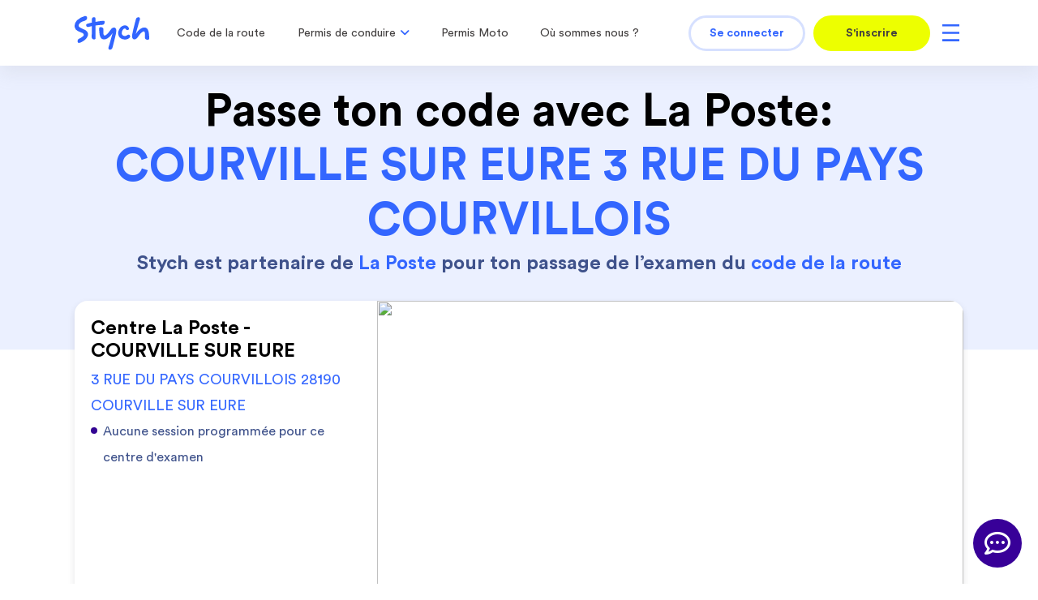

--- FILE ---
content_type: text/html; charset=UTF-8
request_url: https://www.stych.fr/passer-le-code/centre-examen-1652
body_size: 91047
content:
<!DOCTYPE html>
<html lang='fr'>
<head>
<meta charset='utf-8' />
<title>Code de la Route : Centre d'examen COURVILLE SUR EURE 28190 - 3 RUE DU PAYS COURVILLOIS</title><meta name="viewport" content="width=device-width, initial-scale=1.0, maximum-scale=2, user-scalable=1, viewport-fit=cover">
<meta name="description" content="Passez votre épreuve du code de la route en toute sérénité au centre d&#039;examen Laposte situé 3 RUE DU PAYS COURVILLOIS - 28190 COURVILLE SUR EURE">
<meta http-equiv="X-UA-Compatible" content="IE=edge"><link href="/img/stych/favicon/favicon256x256.png" rel="apple-touch-icon" sizes="256x256" type="image/png">
<link href="/img/stych/favicon/favicon96x96.png" rel="apple-touch-icon" sizes="96x96" type="image/png">
<link href="/img/stych/favicon/favicon32x32.png" rel="apple-touch-icon" sizes="32x32" type="image/png">
<link href="/img/stych/favicon/favicon16x16.png" rel="apple-touch-icon" sizes="16x16" type="image/png">
<link href="/img/stych/favicon/favicon256x256.png" rel="icon" sizes="256x256" type="image/png">
<link href="/img/stych/favicon/favicon96x96.png" rel="icon" sizes="96x96" type="image/png">
<link href="/img/stych/favicon/favicon32x32.png" rel="icon" sizes="32x32" type="image/png">
<link href="/img/stych/favicon/favicon16x16.png" rel="icon" sizes="16x16" type="image/png">
<link href="/css/fontawesome/all.css?v=1603208579" media="screen" rel="stylesheet" type="text/css">
<link href="/css/fontawesome/v4-shims.css?v=1603208579" media="screen" rel="stylesheet" type="text/css">
<link href="/css/style_site_stych.min.css?v=1755847363" media="screen" rel="stylesheet" type="text/css">
<link href="/css/MaterialSymbolsOutlined.css?v=1716359496" media="screen" rel="stylesheet" type="text/css">
<link href="/css/scss/site-msf/fonts.css?v=1584462091" media="screen" rel="stylesheet" type="text/css">
<link href="/css/scss/msf/slick/slick.css?v=1725347748" media="screen" rel="stylesheet" type="text/css">
<link href="https://www.stych.fr/passer-le-code/centre-examen-1652" rel="canonical">
<link href="/css/icomoon.css?v=1622537955" media="screen" rel="stylesheet" type="text/css">
<link href="/js/storeLocator/css/storelocator.css?v=1716359496" media="screen" rel="stylesheet" type="text/css">
<link href="https://player.vimeo.com" rel="preconnect dns-prefetch" crossorigin="anonymous">
<link href="https://www.facebook.com" rel="preconnect dns-prefetch" crossorigin="anonymous">
<link href="https://connect.facebook.net" rel="preconnect dns-prefetch" crossorigin="anonymous">
<link href="https://www.google-analytics.com" rel="preconnect dns-prefetch" crossorigin="anonymous">
<link href="//fonts.googleapis.com" rel="preconnect dns-prefetch" crossorigin="anonymous">
<link href="/css/fontawesome/all.css?v=1603208579" rel="preload" as="style">
<link href="/css/fontawesome/v4-shims.css?v=1603208579" rel="preload" as="style">
<link href="/css/scss/site-msf/fonts.css?v=1584462091" rel="preload" as="style">
<link href="/css/style_site_stych.min.css?v=1755847363" rel="preload" as="style"><script type="text/javascript" src="https://try.abtasty.com/2ff0417260cc648d97a686b72589997c.js"></script>
<script type="text/javascript">
    //<!--
    window.tplChatButton = '<button class="chat_btn " aria-label="chat"><i class="icon-messagerie"></i><i class="icon-close"></i></button>'
    //-->
</script>
<script type="text/javascript">
    //<!--
    
					  window.websocket_server_uri="wss://www.stych.fr/wss2/"
					  window.user_hashed=""
					  
    //-->
</script>
<!--[if lt IE 9]><script type="text/javascript" src="/js/respond.min.js"></script><![endif]-->
<!--[if lt IE 9]><script type="text/javascript" src="/js/html5shiv.js"></script><![endif]-->
<script type="text/javascript" src="/js/jquery.min.js"></script>
<script type="text/javascript" src="/js/jquery-ui-1.11.0/jquery-ui.min.js?v=1580891405"></script>
<script type="text/javascript" src="/js/script_site_stych.min.js?v=1739278856"></script>
<script type="text/javascript" src="/js/app.js?v=1675329971"></script>
<script type="text/javascript" src="/js/tracker-gtm4.js?v=1718784040"></script>
<script type="text/javascript" src="/js/chat.js?v=0.76"></script>
<script type="text/javascript">
    //<!--
    
      var GMapsKey = 'AIzaSyBV5zWfPxVlg4gM957FP95mStnI6avex58';
      var pointLat = '48.454893';
      var pointLng = '1.235047';
      var idLae = 1652;
      var urlExamCode = '/examen-code-de-la-route';
      var urlInscriptionRappel = '/inscription-rappel';
      var siteLaposteId = 883;
   
    //-->
</script>
<script type="text/javascript" src="/js/stych/prix-local.js?v=1745302574"></script>
<script type="text/javascript">
    //<!--
    var urlLogSearchPdc = '/save-log-search-pdc';
    //-->
</script>
<script type="text/javascript" src="/js/stych/log-search-pdc.js?v=1748339952"></script>
<script type="text/javascript" src="/js/storeLocator/js/libs/handlebars.min.js?v=1716359496"></script>
<script type="text/javascript" src="/js/storeLocator/js/libs/markerclustererplus.js?v=1716359496"></script>
<script type="text/javascript" src="/js/storeLocator/js/plugins/storeLocator/jquery.storelocator.js?v=1748339952"></script>
<script type="text/javascript">
    //<!--
    
            var gl_is_gtm_actif = Boolean(1)
            var gl_canSetTrackingCookies = Boolean(0)
            
    //-->
</script><!-- Hotjar Tracking Code for www.auto-ecole.net : ancien ID: 2119027 -->
<script>
    (function(h,o,t,j,a,r){
        h.hj=h.hj||function(){(h.hj.q=h.hj.q||[]).push(arguments)};
        h._hjSettings={hjid:2641064,hjsv:6};
        a=o.getElementsByTagName('head')[0];
        r=o.createElement('script');r.async=1;
        r.src=t+h._hjSettings.hjid+j+h._hjSettings.hjsv;
        a.appendChild(r);
    })(window,document,'https://static.hotjar.com/c/hotjar-','.js?sv=');
</script>

<script>
   window.axeptioSettings = {
     clientId: "60ae70a1dba45064b3bf5cba",
   };

   (function(d, s) {
      var t = d.getElementsByTagName(s)[0], e = d.createElement(s);
      e.async = true; e.src = "//static.axept.io/sdk.js";
      t.parentNode.insertBefore(e, t);
   })(document, "script");

   
   /* hack css to surcharge axeptio */
   $(document).ready(function() {

      if (1)
         sendConsentModeDenied();

      function axeptioSurchargeDesign() {
         if (window.innerWidth > 450) {
            axeptioHeight = parseInt(window.innerHeight) - parseInt($('.ax-widget-container').css('height'));
            axWidgetContainerWidth = parseInt($('.ax-widget-container').css('width'));
            axeptioWindowWidth = parseInt(document.body.clientWidth) - axWidgetContainerWidth;
            $('.ax-widget-container').css('bottom',axeptioHeight/2);
            $('.ax-widget-container').css('left',axeptioWindowWidth/2);
            $('.ax-widget-container').css('width',axWidgetContainerWidth);
            if (!$('#axeptio_overlay_website').length) {
               $('body').append('<div id="axeptio_overlay_website"></div>');
            }
         } else {
            $('.ax-widget-container').css('bottom','0');
            $('.ax-widget-container').css('margin-top','0');
            $('.ax-widget-container').css('transform','none');
            $('.ax-widget-container').css('left','0');
            $('.ax-widget-container').css('width','100%');
            $('.axeptio_widget_wrapper').css('margin-left','0');
         }
      }

      $(window).on('resize', function(){
         axeptioSurchargeDesign();
      });

      var checkAxeptioContainerExist = setInterval(function() {
         if ($('.ax-widget-container').length && $('.axeptio_widget_wrapper').length) {
            axeptioSurchargeDesign();
            clearInterval(checkAxeptioContainerExist);
         }
      }, 100);

      var checkAxeptioContainerIsVisible = setInterval(function() {
         if ($('.ax-widget-container').is(":visible")) {
            $('#axeptio_overlay_website').css('display','block');
         } else {
            $('#axeptio_overlay_website').css('display','none');
         }
      }, 100);

      var checkAxeptioButtonExist = setInterval(function() {
         if ($('#axeptio_overlay button').length) {
            $('#axeptio_overlay button:contains("Choix des cookies")').remove();
            clearInterval(checkAxeptioButtonExist);
         }
      }, 20);

   });

   
   var ccExdate=new Date();
   ccExdate.setDate(ccExdate.getDate() + 90);
   ccExdate = ccExdate.toUTCString();
 
   void 0 === window._axcb && (window._axcb = []);
   window._axcb.push(function(axeptio) {
      axeptio.on("cookies:complete", function(choices) {
         manageAxeptioConsentMode(choices);
      });
   });

   function manageAxeptioConsentMode(choices)
   {
      var tags = {'functionality_storage' :     true,
                  'security_storage' :          true,
                  'google_analytics' :          choices['google_analytics']           || 0,
                  'google_ads_ad_storage' :     choices['google_ads_ad_storage']      || 0,
                  'google_ads_ad_user_data' :   choices['google_ads_ad_user_data']    || 0 ,
                  'google_ads_personalization' :choices['google_ads_personalization'] || 0,
                  'hotjar' :                    choices['hotjar']                     || 0,
                  'abtasty' :                   choices['abtasty']                    || 0,
                  'contentsquare' :             choices['contentsquare']              || 0,
                  'bing' :                      choices['bing']                       || 0,
                  'rakuten_affiliate' :         choices['rakuten_affiliate']          || 0,
                  'snapchat' :                  choices['snapchat']                   || 0,
                  'tiktok' :                    choices['tiktok']                     || 0,
                  'antvoice' :                  choices['antvoice']                   || 0,
                  'goldenbees' :                choices['goldenbees']                 || 0,
                  'adrenalead' :                choices['adrenalead']                 || 0,
                  'adventure' :                 choices['adventure']                  || 0,
                  'leadsmonitor' :              choices['leadsmonitor']               || 0,
                  'facebook' :                  choices['facebook']                   || 0,
                  'amazon' :                    choices['amazon']                     || 0,
                  'floodlight' :                choices['floodlight']                 || 0,
                  'twitter' :                   choices['twitter']                    || 0                  };


      for (tag in tags)
         setTrackerCookie('consent_'+tag, tags[tag]);

      sendConsentMode(tags);

   }

   //Avant la 1ère intéraction avec Axeptio, on indique que tous les trackers sont en denied
   function sendConsentModeDenied()
   {
      //Envoi d'un tableau vide, ainsi tout sera en denied.
      sendConsentMode([]);
   }

   function sendConsentMode(tags)
   {
      window.dataLayer.push({
  					event: 'setconsent',
                  functionality_storage:  	 tags['functionality_storage']      ? 'granted' : 'denied',
  						security_storage:  			 tags['security_storage']           ? 'granted' : 'denied',
                  google_analytics: 			 tags['google_analytics']           ? 'granted' : 'denied',
                  google_ads_ad_storage:  	 tags['google_ads_ad_storage']      ? 'granted' : 'denied',
                  google_ads_ad_user_data:  	 tags['google_ads_ad_user_data']    ? 'granted' : 'denied',
                  google_ads_personalization: tags['google_ads_personalization'] ? 'granted' : 'denied',
                  hotjar:  	                tags['hotjar']                     ? 'granted' : 'denied',
                  abtasty:  	                tags['abtasty']                    ? 'granted' : 'denied',
                  contentsquare:  	          tags['contentsquare']              ? 'granted' : 'denied',
                  bing:  	                   tags['bing']                       ? 'granted' : 'denied',
                  rakuten_affiliate:  	       tags['rakuten_affiliate']          ? 'granted' : 'denied',
                  snapchat:  	                tags['snapchat']                   ? 'granted' : 'denied',
                  tiktok:  	                tags['tiktok']                     ? 'granted' : 'denied',
                  antvoice:  	                tags['antvoice']                   ? 'granted' : 'denied',
                  goldenbees:  	             tags['goldenbees']                 ? 'granted' : 'denied',
                  adrenalead:  	             tags['adrenalead']                 ? 'granted' : 'denied',
                  adventure:  	             tags['adventure']                  ? 'granted' : 'denied',
                  leadsmonitor:  	          tags['leadsmonitor']               ? 'granted' : 'denied',
                  facebook:  	                tags['facebook']                   ? 'granted' : 'denied',
                  amazon:  	                tags['amazon']                     ? 'granted' : 'denied',
                  floodlight:  	             tags['floodlight']                 ? 'granted' : 'denied',
                  twitter:  	                tags['twitter']                    ? 'granted' : 'denied',
 				});

   }

   function setTrackerCookie(tag, value)
   {
      document.cookie = tag+"="+value+"; expires="+ccExdate+"; path=/; domain=www.stych.fr";//www.stych.fr
      document.cookie = tag+"="+value+"; expires="+ccExdate+"; path=/; domain=stych.fr";//stych.fr
   }

</script>
			<script>
				window.dataLayer = window.dataLayer || [];
				window.dataLayer.push({typeUtilisateur : 'user'});
			</script>


			<script>
				window.dataLayer = window.dataLayer || [];
			</script>
						<!-- Google Tag Manager -->
			<script>(function(w,d,s,l,i){w[l]=w[l]||[];w[l].push({'gtm.start':
			new Date().getTime(),event:'gtm.js'});var f=d.getElementsByTagName(s)[0],
			j=d.createElement(s),dl=l!='dataLayer'?'&l='+l:'';j.async=true;j.src=
			'https://www.googletagmanager.com/gtm.js?id='+i+dl;f.parentNode.insertBefore(j,f);
			})(window,document,'script','dataLayer','GTM-WM2JKJ2');</script>
			<!-- End Google Tag Manager -->
			
<script>

$(document).ready(function() {

   // Pour que les liens obfusquer fonctionnent sur ios
   $(document).on('touchstart', 'span[data-title]', function() {
      var data_title = $(this).data('title');
      $('a[data-title="'+data_title+'"]').trigger('click');
   })

   // passive listeners to improve scrolling performance
   jQuery.event.special.touchstart = {
      setup: function( _, ns, handle ) {
         this.addEventListener("touchstart", handle, { passive: !ns.includes("noPreventDefault") });
      }
   };
   jQuery.event.special.touchmove = {
      setup: function( _, ns, handle ) {
         this.addEventListener("touchmove", handle, { passive: !ns.includes("noPreventDefault") });
      }
   };
   jQuery.event.special.wheel = {
      setup: function( _, ns, handle ){
         this.addEventListener("wheel", handle, { passive: true });
      }
   };
   jQuery.event.special.mousewheel = {
      setup: function( _, ns, handle ){
         this.addEventListener("mousewheel", handle, { passive: true });
      }
   };

	$('.nav a, .nav a li > a').click(function(event) {
		$(this).parent().addClass('navHover');
	});

	$('.nav a').on('mouseout', function () {
	   $('li').removeClass('navHover');
	});

	// var target = document.location.hash.replace("#", "");
 //    if (target.length) {
 //    	$('#'+target).modal('show').find('.modal-body').load('request_url', function () {
 //    		// $(this).find('video').get(0).play();
 //    	});
 //      }

   /* fix div onclick bug on ios */
	document.ontouchmove = function(e) {
		if ($('body').hasClass('modal-open'))
		{
			if (e.target.tagName == 'INPUT')
			{
				e.preventDefault();
				e.target.focus();
			}
		}
	};

   shortcut.add("Ctrl+Alt+T", function() {
      if (confirm("Voulez vous remplir le formulaire automatiquement ?"))
      {
         $('input').each(function() {
            var test = $(this).data('test');
            if (!$(this).val() && test != '')
            {
               $(this).val(test).trigger('focusout').trigger('change');
            }

            var name = $(this).attr('name');
            if ($(this).attr('type') === "radio" && !$('[name="'+name+'"]:checked').length)
            {
               $('[name="'+name+'"][value="'+test+'"]').prop("checked", true);
            }

         });

         $('select').each(function() {
            var test = $(this).data('test');
            if (!$(this).val())
               $(this).val(test);
         });
      }
   });

});
</script>
<noscript></noscript>
</head>
<body>
			<!-- Google Tag Manager (noscript) -->
			<noscript><iframe src="https://www.googletagmanager.com/ns.html?id=GTM-WM2JKJ2"
			height="0" width="0" style="display:none;visibility:hidden"></iframe></noscript>
			<!-- End Google Tag Manager (noscript) -->
			<!--Mobile Toggle Menu-->

<nav class="navbar navbar-custom anchor-skip bg-primary navbar-expand-lg sticky-top navbar-custom-md navbar-toggleable-md py-lg-0 white-menu">
   <div class="container">
      <a class="navbar-brand pl-4 pl-lg-0" href="/" title="Visitez la page d'accueil de Stych - Votre auto école en ligne" class="text-center">
         <picture>
            <img src="/img/stych/logo/logo-stych-yellow.svg" id="logo" width="92" height="43" alt="Logo Stych - Auto école et code de la route en ligne">
         </picture>
      </a>
      <a class="nav-link d-block d-md-none d-lg-none btn-cta-secondary btn-md-inscription px-0" href="/inscription" >
                           S'inscrire
                         </a>      <button class="mr-0 pr-0 navbar-toggler navbar-toggler-right custom-toggler d-md-none collapsed" type="button" data-toggle="collapse" data-target="#navbarCollapseMobile" aria-controls="navbarCollapseMobile" aria-expanded="false" aria-label="Toggle navigation">
         <span class="navbar-toggler-icon"></span>
      </button>
      <div class="collapse navbar-collapse w-100" id="navbarCollapse">
         <div class="navbar_menu_top navbar_menu_top_md navbar-nav d-none d-none d-xl-flex flex-column flex-lg-row mr-lg-auto pt-5 pt-lg-0 pb-2 pb-lg-0 pl-0 ">
            
						<div class="nav-item element-hide element-1">
							<a class="nav-link text-left d-inline-block track-level-1  " href="/code-de-la-route">Code de la route</a>
						</div>
					<div class="nav-item dropdown dropdown-not-hide-when-click element-hide element-2"><a href="javascript:void(0);" class="nav-link track-level-1" id="navbarDropdown" role="button" data-toggle="dropdown" aria-haspopup="true" aria-expanded="false"> <span><i class="fa fa-angle-down d-lg-none mr-2"></i></span>Permis de conduire<span style="display:  inline-block;"><i class="ml-2 fa fa-angle-down d-none d-lg-block"></i></span></a><div class="dropdown-menu dropdown-menu-stych dropdown-top-menu" aria-labelledby="navbarDropdown"><a href="javascript:void(0);" class="dropdown-item text-left menu-collapse track-level-2 level-2"
							  role="button" data-target="navbar-dropdown-burgermenu-932937855968336-3" aria-expanded="false" aria-controls="navbar-dropdown-burgermenu-932937855968336-3" title="Permis B : Voiture">
							  	Permis B : Voiture<i class="fas fa-chevron-right"></i>
						  </a><div class="collapse" id="navbar-dropdown-burgermenu-932937855968336-3"><a class="dropdown-item dropdown-child text-left track-level-3 level-3" href="/permis-B" title="Packs classiques">
						Packs classiques
					</a><a class="dropdown-item dropdown-child text-left track-level-3 level-3" href="/pp-pack-accelere-code-conduite" title="Permis accéléré">
						Permis accéléré
					</a><a class="dropdown-item dropdown-child text-left track-level-3 level-3" href="/pp-conduite-accompagnee" title="Conduite accompagnée">
						Conduite accompagnée
					</a></div>
							<a class="dropdown-item text-left track-level-2 level-1" href="/permis-B-cpf" >
								Financement CPF</a>
							<a class="dropdown-item text-left track-level-2 level-1" href="/tarifs" >
								Nos tarifs</a>
							<a class="dropdown-item text-left track-level-2 level-1" href="/contact" >
								Contacter un conseiller</a></div></div>
						<div class="nav-item element-hide element-3">
							<a class="nav-link text-left d-inline-block track-level-1  " href="/permis-A">Permis Moto</a>
						</div>
					
						<div class="nav-item element-hide element-4">
							<a class="nav-link text-left d-inline-block track-level-1  " href="/nos-points-de-rdv-search">Où sommes nous ? </a>
						</div>
					<div class="nav-item dropdown dropdown-not-hide-when-click element-hide element-5"><a href="javascript:void(0);" class="nav-link track-level-1" id="navbarDropdown" role="button" data-toggle="dropdown" aria-haspopup="true" aria-expanded="false"> <span><i class="fa fa-angle-down d-lg-none mr-2"></i></span>Autres services<span style="display:  inline-block;"><i class="ml-2 fa fa-angle-down d-none d-lg-block"></i></span></a><div class="dropdown-menu dropdown-menu-stych dropdown-top-menu" aria-labelledby="navbarDropdown">
							<a class="dropdown-item text-left track-level-2 level-1" href="/pp-formation-ecoconduite" >
								Formation Éco conduite</a>
							<a class="dropdown-item text-left track-level-2 level-1" href="/pp-formation-securite-routiere" >
								Sécurité Routière</a>
							<a class="dropdown-item text-left track-level-2 level-1" href="/pp-formation-velo" >
								Vélo</a>
							<a class="dropdown-item text-left track-level-2 level-1" href="/pp-formation-trottinette" >
								Trottinette</a>
							<a class="dropdown-item text-left track-level-2 level-1" href="/pp-assurance-auto-stych" >
								Assurance auto</a></div></div>
         </div>  
      </div>
      <div class="collapse w-100 d-lg-none" id="navbarCollapseMobile">
         <div class="navbar_menu_top navbar-nav menu-complet d-flex flex-column pt-4 pb-4 pl-0 ">
            <a class="dropdown-item text-left track-level-1 level-1" href="/code-de-la-route" title="Code de la route">
										Code de la route
									</a><a href="javascript:void(0);" class="dropdown-item text-left menu-collapse track-level-1 level-1"
							  role="button" data-target="navbar-dropdown-burgermenu-136498498994856-2" aria-expanded="false" aria-controls="navbar-dropdown-burgermenu-136498498994856-2" title="Permis de conduire">
							  	Permis de conduire<i class="fas fa-chevron-right"></i>
						  </a><div class="collapse" id="navbar-dropdown-burgermenu-136498498994856-2"><a href="javascript:void(0);" class="dropdown-item text-left menu-collapse track-level-2 level-2"
							  role="button" data-target="navbar-dropdown-burgermenu-136498498994856-3" aria-expanded="false" aria-controls="navbar-dropdown-burgermenu-136498498994856-3" title="Permis B : Voiture">
							  	Permis B : Voiture<i class="fas fa-chevron-right"></i>
						  </a><div class="collapse" id="navbar-dropdown-burgermenu-136498498994856-3"><a class="dropdown-item dropdown-child text-left track-level-3 level-3" href="/permis-B" title="Packs classiques">
						Packs classiques
					</a><a class="dropdown-item dropdown-child text-left track-level-3 level-3" href="/pp-pack-accelere-code-conduite" title="Permis accéléré">
						Permis accéléré
					</a><a class="dropdown-item dropdown-child text-left track-level-3 level-3" href="/pp-conduite-accompagnee" title="Conduite accompagnée">
						Conduite accompagnée
					</a></div><a class="dropdown-item dropdown-child text-left track-level-2 level-2" href="/permis-B-cpf" title="Financement CPF">
						Financement CPF
					</a><a class="dropdown-item dropdown-child text-left track-level-2 level-2" href="/tarifs" title="Nos tarifs">
						Nos tarifs
					</a><a class="dropdown-item dropdown-child text-left track-level-2 level-2" href="/contact" title="Contacter un conseiller">
						Contacter un conseiller
					</a></div><a class="dropdown-item text-left track-level-1 level-1" href="/permis-A" title="Permis Moto">
										Permis Moto
									</a><a class="dropdown-item text-left track-level-1 level-1" href="/nos-points-de-rdv-search" title="Où sommes nous ? ">
										Où sommes nous ? 
									</a><a href="javascript:void(0);" class="dropdown-item text-left menu-collapse track-level-1 level-1"
							  role="button" data-target="navbar-dropdown-burgermenu-136498498994856-7" aria-expanded="false" aria-controls="navbar-dropdown-burgermenu-136498498994856-7" title="Autres services">
							  	Autres services<i class="fas fa-chevron-right"></i>
						  </a><div class="collapse" id="navbar-dropdown-burgermenu-136498498994856-7"><a class="dropdown-item dropdown-child text-left track-level-2 level-2" href="/pp-formation-ecoconduite" title="Formation Éco conduite">
						Formation Éco conduite
					</a><a class="dropdown-item dropdown-child text-left track-level-2 level-2" href="/pp-formation-securite-routiere" title="Sécurité Routière">
						Sécurité Routière
					</a><a class="dropdown-item dropdown-child text-left track-level-2 level-2" href="/pp-formation-velo" title="Vélo">
						Vélo
					</a><a class="dropdown-item dropdown-child text-left track-level-2 level-2" href="/pp-formation-trottinette" title="Trottinette">
						Trottinette
					</a><a class="dropdown-item dropdown-child text-left track-level-2 level-2" href="/pp-assurance-auto-stych" title="Assurance auto">
						Assurance auto
					</a></div><div class="nav-item-md d-lg-none">
									<a class="nav-link-md" href="/connexion">
										Se connecter
									</a>
								</div>
         </div>  
      </div>
      <div class="navbar-collapse col-xl-4 col-lg-10 col-md-10 col-sm-9 col-8 px-0">
         <ul class="navbar_menu_account navbar-nav ml-lg-auto d-none d-md-flex flex-md-row justify-content-md-end align-items-center">
            <li class="nav-item text-center">
                              <a class="nav-link btn-cta-primary btn-md-login" style="color: #3366FF !important;" href="/connexion" title="Se connecter">Se connecter</a>
                           </li><li class="nav-item text-center ml-3">
                              <a class="nav-link btn-cta-secondary btn-md-inscription" href="/inscription" title="S'inscrire" >S'inscrire</a>
                           </li><div class="nav-item dropdown dropdown-downleft menu-complet dropdown-not-hide-when-click pl-3 p-0">
                              <a href="javascript:void(0);" class="nav-link" id="navbarDropdown" role="button" data-toggle="dropdown" aria-haspopup="true" aria-expanded="false">
                                 <span class="menu-complet-icon-md"></span>
                              </a>
                              <div class="dropdown-menu dropdown-menu-stych dropdown-menu-stych-md" aria-labelledby="navbarDropdown">
                                 <a class="dropdown-item text-left track-level-1 level-1" href="/code-de-la-route" title="Code de la route">
										Code de la route
									</a><a href="javascript:void(0);" class="dropdown-item text-left menu-collapse track-level-1 level-1"
							  role="button" data-target="navbar-dropdown-burgermenu-674384654728851-2" aria-expanded="false" aria-controls="navbar-dropdown-burgermenu-674384654728851-2" title="Permis de conduire">
							  	Permis de conduire<i class="fas fa-chevron-right"></i>
						  </a><div class="collapse" id="navbar-dropdown-burgermenu-674384654728851-2"><a href="javascript:void(0);" class="dropdown-item text-left menu-collapse track-level-2 level-2"
							  role="button" data-target="navbar-dropdown-burgermenu-674384654728851-3" aria-expanded="false" aria-controls="navbar-dropdown-burgermenu-674384654728851-3" title="Permis B : Voiture">
							  	Permis B : Voiture<i class="fas fa-chevron-right"></i>
						  </a><div class="collapse" id="navbar-dropdown-burgermenu-674384654728851-3"><a class="dropdown-item dropdown-child text-left track-level-3 level-3" href="/permis-B" title="Packs classiques">
						Packs classiques
					</a><a class="dropdown-item dropdown-child text-left track-level-3 level-3" href="/pp-pack-accelere-code-conduite" title="Permis accéléré">
						Permis accéléré
					</a><a class="dropdown-item dropdown-child text-left track-level-3 level-3" href="/pp-conduite-accompagnee" title="Conduite accompagnée">
						Conduite accompagnée
					</a></div><a class="dropdown-item dropdown-child text-left track-level-2 level-2" href="/permis-B-cpf" title="Financement CPF">
						Financement CPF
					</a><a class="dropdown-item dropdown-child text-left track-level-2 level-2" href="/tarifs" title="Nos tarifs">
						Nos tarifs
					</a><a class="dropdown-item dropdown-child text-left track-level-2 level-2" href="/contact" title="Contacter un conseiller">
						Contacter un conseiller
					</a></div><a class="dropdown-item text-left track-level-1 level-1" href="/permis-A" title="Permis Moto">
										Permis Moto
									</a><a class="dropdown-item text-left track-level-1 level-1" href="/nos-points-de-rdv-search" title="Où sommes nous ? ">
										Où sommes nous ? 
									</a><a href="javascript:void(0);" class="dropdown-item text-left menu-collapse track-level-1 level-1"
							  role="button" data-target="navbar-dropdown-burgermenu-674384654728851-7" aria-expanded="false" aria-controls="navbar-dropdown-burgermenu-674384654728851-7" title="Autres services">
							  	Autres services<i class="fas fa-chevron-right"></i>
						  </a><div class="collapse" id="navbar-dropdown-burgermenu-674384654728851-7"><a class="dropdown-item dropdown-child text-left track-level-2 level-2" href="/pp-formation-ecoconduite" title="Formation Éco conduite">
						Formation Éco conduite
					</a><a class="dropdown-item dropdown-child text-left track-level-2 level-2" href="/pp-formation-securite-routiere" title="Sécurité Routière">
						Sécurité Routière
					</a><a class="dropdown-item dropdown-child text-left track-level-2 level-2" href="/pp-formation-velo" title="Vélo">
						Vélo
					</a><a class="dropdown-item dropdown-child text-left track-level-2 level-2" href="/pp-formation-trottinette" title="Trottinette">
						Trottinette
					</a><a class="dropdown-item dropdown-child text-left track-level-2 level-2" href="/pp-assurance-auto-stych" title="Assurance auto">
						Assurance auto
					</a></div>
                              </div>
                           </div>
         </ul> 
      </div>
   </div>
</nav>


<main id="centre-examen-md" class='seo-point-de-rdv'>

   
<section class="section-hero-centre">
   <div class="container">
      <div class="text-center">
         <h1>
            Passe ton code avec La Poste:<br>
            <span class="color-primary">COURVILLE SUR EURE 3 RUE DU PAYS COURVILLOIS </span>
         </h1>
         <h4 class="secondary">
            Stych est partenaire de <span class="color-primary">La Poste</span> pour ton passage de l’examen du <span class="color-primary">code de la route</span>
         </h4>
      </div>
   </div>
   <div class="container container-info">
      <div class="bloc-infos margin-top-1">
         <div class="result-adresse">
            <h4>Centre La Poste - COURVILLE SUR EURE</h4>
            <span class="text-primary adresse">3 RUE DU PAYS COURVILLOIS 28190 COURVILLE SUR EURE</span>
            <div class='bloc-infos-bottom'>
               <i class="fa-2x fa fa-spinner fa-spin"></i>
            </div>
         </div>
         <div class="w-100">
            <div id='staticMapWrapperRdv'></div>
         </div>

         <div class='bloc-infos-bottom-mobile' style="padding-top: 24px ;">
         </div>
         
      </div>
   
   </div>
</section>

<script>
   jQuery(document).ready(function ($) {
      $.pjson(
         '/examen-code-de-la-route/get-next-session',
         {id_lae: idLae}
      )
      .done(function (data) {
         var html = '';
         var html_mobile = '';
         if (!data.nb_place) {
            html+= '<div class="infos"><p>Aucune session programmée pour ce centre d\'examen</p></div>';
         } else {
            html+= '<ul class="pl-0"><li class="infos"><p>Prochaine session le <span class="color-primary">' + data.date + '</p></span></li>';
            html+= '<li class="infos"><p><span class="color-primary">' + data.nb_place + ' place(s)</span> restante(s)</p></li></ul>';
            html+= '<div class="d-none d-sm-block"><a class="btn-cta-secondary w-100" href="' + urlExamCode + '?site=' + siteLaposteId + '">Réserve ta place</a>';
            html+= '<a class="btn-cta-primary mt-4 w-100" href="' + urlInscriptionRappel +'">Prendre un RDV téléphonique</a></div>';

            html_mobile = '<div class="container d-block d-sm-none">'
            html_mobile += '<a class="btn-cta-secondary w-100" href="' + urlExamCode + '?site=' + siteLaposteId + '">Réserve ta place</a>';
            html_mobile += '<a class="btn-cta-primary mt-4 w-100" href="' + urlInscriptionRappel +'">Prendre un RDV téléphonique</a>';
            html_mobile += '</div>'
         }
         $('.bloc-infos-bottom').addClass('d-flex')
         $('.bloc-infos-bottom').html(html);
         $('.bloc-infos-bottom-mobile').html(html_mobile);
      })
      .fail(function () {
         $('.bloc-infos-bottom').html('Erreur lors du chargement des données');
      });

      var size;
      if ($(window).width() < 992) {
         size = '300x200';
      } else if ($(window).width() < 1280) {
         size = '500x370';
      } else {
         size = '640x470';
      }
      
      var staticMapStyle = 'style=feature:administrative|element:labels.text.fill|color:0x6195a0'
      + '&style=feature:landscape|element:all|color:0xf2f2f2'
      + '&style=feature:landscape|element:geometry.fill|color:0xffffff'
      + '&style=feature:poi|element:all|visibility:off'
      + '&style=feature:poi.park|element:geometry.fill|color:0xe6f3d6|visibility:on'
      + '&style=feature:road|element:all|saturation:-100|lightness:45|visibility:simplified'
      var markerIconLaposteUrl = 'https%3A%2F%2Fstych.fr%2Fimg%2Fstych%2Fmaps%2Fpin-rdv-static-lp-off.png';
      var imgSrcRdv = 'https://maps.googleapis.com/maps/api/staticmap?'
         + 'size=' + size
         + '&zoom=15'
         + '&type=roadmap'
         + '&' + staticMapStyle
         + '&' + 'markers=icon:' + markerIconLaposteUrl + '%7C'
         + pointLat + ',' + pointLng
         + '&key=' + GMapsKey;

      var staticMapWrapperRdv = $('#staticMapWrapperRdv');
      staticMapWrapperRdv.prepend('<img src="' + imgSrcRdv +'" width="736px" height="378px" />');
})
     
</script>
   
<section class="section-ce-proximite margin-top-1">
   <div>
      <div class="container">
         <h3 class="mb-0">Centre d’examen du code de la route à proximité de <span class="color-primary">COURVILLE SUR EURE</span></h3>
      </div>
      <div class="stych-carousel-items carousel-proximite carousel-scroll justify-content-md-center">
        
<div class="stych-carousel-item ce-proximite-item">
   <div class="d-flex flex-column h-100">
      <p class="agence-proximite-name">Centre d'examen</p>
      <p class="agence-proximite-adress">58 rue de Reverdy 28000 CHARTRES</p>
      <span><a href="/passer-le-code/centre-examen-701">En savoir plus <div class="chevron-container"><span class="chevron-card"> &gt; </span></div> </a></span>
   </div>
</div>
<div class="stych-carousel-item ce-proximite-item">
   <div class="d-flex flex-column h-100">
      <p class="agence-proximite-name">Centre d'examen</p>
      <p class="agence-proximite-adress">16 Mail Jean de Dunois 28000 CHARTRES</p>
      <span><a href="/passer-le-code/centre-examen-4698">En savoir plus <div class="chevron-container"><span class="chevron-card"> &gt; </span></div> </a></span>
   </div>
</div>
<div class="stych-carousel-item ce-proximite-item">
   <div class="d-flex flex-column h-100">
      <p class="agence-proximite-name">Centre d'examen</p>
      <p class="agence-proximite-adress">17 Bis rue des Livraindières 28100 DREUX</p>
      <span><a href="/passer-le-code/centre-examen-699">En savoir plus <div class="chevron-container"><span class="chevron-card"> &gt; </span></div> </a></span>
   </div>
</div>
<div class="stych-carousel-item ce-proximite-item">
   <div class="d-flex flex-column h-100">
      <p class="agence-proximite-name">Centre d'examen</p>
      <p class="agence-proximite-adress">7 RUE PARISIS 28100 DREUX</p>
      <span><a href="/passer-le-code/centre-examen-700">En savoir plus <div class="chevron-container"><span class="chevron-card"> &gt; </span></div> </a></span>
   </div>
</div>      </div>
   </div>
</section>
   
<section class="section-info-principale section-info-principale-md">
   <div class="container px-0">
      <div class="d-flex justify-content-center info-principale-row">
                           <button type="button" class="btn btn-demo" data-toggle="modal" data-target="#myModalAgence">
                  <div class="info-principale-elm text-center">
                     <div class="icon">
                           <i class="material-symbols-outlined">location_on</i>
                     </div>
                     <div class="titre"><span>75 agences <div class="custom-md-br"></div></span>agréées</div>
                  </div>
               </button>
                           <button type="button" class="btn btn-demo" data-toggle="modal" data-target="#myModalStats">
                  <div class="info-principale-elm text-center">
                     <div class="icon">
                           <i class="material-symbols-outlined">star</i>
                     </div>
                     <div class="titre"><span>94%</span> de nos <div class="custom-md-br"></div>élèves satisfaits</div>
                  </div>
               </button>
                           <button type="button" class="btn btn-demo" data-toggle="modal" data-target="#myModalExamen">
                  <div class="info-principale-elm text-center">
                     <div class="icon">
                           <i class="material-symbols-outlined">calendar_month</i>
                     </div>
                     <div class="titre">Date d’examen <span><div class="custom-md-br"></div>en 45 jours</span></div>
                  </div>
               </button>
                           <button type="button" class="btn btn-demo" data-toggle="modal" data-target="#myModalPaiement">
                  <div id="box-paiement" class="info-principale-elm text-center">
                     <div class="icon">
                           <i class="material-symbols-outlined">savings</i>
                     </div>
                     <div class="titre">Paiement <div class="custom-md-br"></div><span>en plusieurs fois</span></div>
                  </div>
               </button>
                  </div>
   </div>
</section>

   <div class="modal right fade" id="myModalAgence" tabindex="-1" role="dialog" aria-labelledby="myModalLabel1">
      <div class="modal-dialog" role="document">
         <div class="modal-content">
               <div class="modal-header">
                  <button type="button" class="close" data-dismiss="modal" aria-label="Close"><span aria-hidden="true">   <img src="/img/stych/home/close.svg" alt=""></span></button>
               </div>

               <div class="modal-body">
                  <div class="d-flex flex-column align-items-center py-4">
                     <div class="icon">
                        <i class="material-symbols-outlined">location_on</i>
                     </div>
                     <p class="modal-title info-principale-modal-title" id="myModalLabel1"><span>75 agences </span>agréées</p>
                  </div>
                  <div class="content-body">
                     <p class="pb-5 info-principale-modal-sous-titre">Un réseau d’auto-écoles dans toutes la France</p>
                     <p>Stych est un réseau d'agences agréées réparties dans toute la France. </p>
                     <p>Si nous t’offrons la possibilité de gérer l'intégralité de ta formation
                           en ligne via notre application ou notre site web, nous connaissons l’importance du contact
                           humain et nous savons que certaines situations nécessitent une rencontre.</p>
                     <p>Nous disposons donc de 75 agences d'auto-école, toutes agréées par la Préfecture,
                           où tu peux venir nous rencontrer.</p>
                  </div>
               </div>
               <div class="modal-footer align-items-center justify-content-center">
                  <a href="/nos-points-de-rdv-search" class="btn-cta-secondary">Découvre notre réseau</a>
                  <a href="#" data-dismiss="modal" class="btn-cta-primary  mt-4">Fermer</a>
               </div>
         </div>
      </div>
   </div>
   <div class="modal right fade" id="myModalStats" tabindex="-1" role="dialog" aria-labelledby="myModalLabel2">
      <div class="modal-dialog" role="document">
         <div class="modal-content">
               <div class="modal-header">
                  <button type="button" class="close" data-dismiss="modal" aria-label="Close"><span aria-hidden="true">   <img src="/img/stych/home/close.svg" alt=""></span></button>
               </div>

               <div class="modal-body">
                  <div class="d-flex flex-column align-items-center py-4">
                     <div class="icon">
                        <i class="material-symbols-outlined">star</i>
                     </div>
                     <p class="modal-title info-principale-modal-title" id="myModalLabel2"><span>94%</span> de nos élèves satisfaits</p>
                  </div>
                  <div class="content-body">
                     <p class="pb-5 info-principale-modal-sous-titre">Déjà plus de 1 000 000 d’élèves satisfaits</p>
                     <p>Selon Ekomi, notre certificateur d’avis indépendant, 94% de nos élèves sont satisfaits (note 4 ou 5 sur les 12 derniers mois). Tu peux consulter ces avis en cliquant ici. Mais ce n’est pas tout, car quel que soit le site d’avis, nos élèves nous adorent (on les aime aussi), Stych est ainsi noté :</p>
                     <ul>
                        <li><span>4,6/5</span> sur VroomVroom sur plus de 38 000 avis</li>
                        <li><span>4,3/5</span> sur Trustpilot sur plus de 6000 avis</li>
                        <li><span>4,7/5</span> sur Apple sur plus de 20000 avis</li>
                        <li><span>4,5/5</span> sur Android sur plus de 4000 avis</li>
                        <li><span>4,3/5</span> sur Google sur plus de 8000 avis</li>
                     </ul>
                     <p>Et parce que nous sommes transparents, nous avons listé ici tous les avis laissés par nos élèves (les bons, comme les mauvais). Tu peux les filtrer en sélectionnant l’agence qui t’intéresse</p>
                  </div>
               </div>
               <div class="modal-footer align-items-center justify-content-center">
                  <a href="/avis" class="btn-cta-secondary">Découvre tous nos avis</a>
                  <a href="#" data-dismiss="modal" class="btn-cta-primary  mt-4">Fermer</a>
               </div>
         </div>
      </div>
   </div>
   <div class="modal right fade" id="myModalExamen" tabindex="-1" role="dialog" aria-labelledby="myModalLabel3">
      <div class="modal-dialog" role="document">
         <div class="modal-content">
               <div class="modal-header">
                  <button type="button" class="close" data-dismiss="modal" aria-label="Close"><span aria-hidden="true">   <img src="/img/stych/home/close.svg" alt=""></span></button>
               </div>

               <div class="modal-body">
                  <div class="d-flex flex-column align-items-center py-4">
                     <div class="icon">
                        <i class="material-symbols-outlined">calendar_month</i>
                     </div>
                     <p class="modal-title info-principale-modal-title" id="myModalLabel3">Date d'examen <span>en 45 jours</span></p>
                  </div>
                  <div class="content-body">
                     <p class="pb-5 info-principale-modal-sous-titre">Une convocation rapide à l’examen dès que tu es prêt</p>

                     <p>
                        Au cours des 6 derniers mois, nos élèves ont reçu leur date de convocation à l’examen en moyenne 45 jours après avoir terminé leur formation et réussi un examen blanc.
                     </p>
                     <p>
                        Si tu choisis un pack Permis Premium ou Permis Accéléré, c’est encore plus rapide puisque qu’en moyenne tu obtiens ta date de convocation à l’examen pratique sous 30 jours après ta réussite à l’examen blanc.
                     </p>
                     <p>
                        A noter : les délais de présentation à l’examen dépendent beaucoup du nombre d’inspecteurs disponibles dans chaque département.
                     </p>
                     <p>
                        Découvre nos délais moyens dans ta ville en cliquant ci-dessous.
                     </p>
                  </div>
               </div>
               <div class="modal-footer align-items-center justify-content-center">
                  <a href="/stych-bilan-pedagogique" class="btn-cta-secondary">Résultats et délais d’attente</a>
                  <a href="#" data-dismiss="modal" class="btn-cta-primary  mt-4">Fermer</a>
               </div>
         </div>
      </div>
   </div>
   <div class="modal right fade" id="myModalPaiement" tabindex="-1" role="dialog" aria-labelledby="myModalLabel4">
      <div class="modal-dialog" role="document">
         <div class="modal-content">
               <div class="modal-header">
                  <button type="button" class="close" data-dismiss="modal" aria-label="Close"><span aria-hidden="true">   <img src="/img/stych/home/close.svg" alt=""></span></button>
               </div>

               <div class="modal-body">
                  <div class="d-flex flex-column align-items-center py-4">
                     <div class="icon">
                        <i class="material-symbols-outlined">savings</i>
                     </div>
                     <p class="modal-title info-principale-modal-title" id="myModalLabel4">Paiement <span>en plusieurs fois</span></p>
                  </div>
                  <div class="content-body">
                     <p class="pb-5 info-principale-modal-sous-titre">Nos solutions adaptés à vos besoins</p>
                     <p>
                        Pour te faciliter l'accès au permis de conduire, nous te proposons la possibilité de régler tes achats en 1, 2 ou 3 fois. Une solution flexible pour mieux gérer ton budget, en toute simplicité.
                     </p>

                     <p>
                        <strong>À noter :</strong> les tarifs affichés sur notre site tiennent compte des promotions en cours <strong>et d'une réduction supplémentaire en cas de paiement en une seule fois.</strong>
                     </p>
                     <p>
                        En choisissant le paiement en plusieurs fois, cette réduction ne s’applique pas, mais tu continues à bénéficier des offres promotionnelles en cours.
                     </p>

                     <p>
                        Lors de l’étape de paiement, sélectionne l’option de ton choix (1 à 3 fois) : le montant total sera automatiquement réparti selon le nombre de mensualités choisi.
                     </p>
                  </div>
               </div>
               <div class="modal-footer align-items-center justify-content-center">
                  <a href="/contact" class="btn-cta-secondary px-0">Contacte un conseiller</a>
                  <a href="#" data-dismiss="modal" class="btn-cta-primary  mt-4">Fermer</a>
               </div>
         </div>
      </div>
   </div>





   
<section class="block-offres padding-top">
   <div class="container">
      <div class="row">
         <div class="col-12">
            <div class="text-center">
               <div>
                  <p class="title-offre">Comment ça marche</p>
                  <h2 class="sous-titre-offre">L'apprentissage du permis <span class="color-primary">transformé par Stych</span></h2>
                  <div class="row d-none d-xl-flex mt-4">
                     <div class="col-lg-3 sep-dots"><div class="step-item">1</div></div>
                     <div class="col-lg-3 sep-dots"><div class="step-item">2</div></div>
                     <div class="col-lg-3 sep-dots"><div class="step-item">3</div></div>
                     <div class="col-lg-3"><div class="step-item">4</div></div>
                  </div>
                  <div class="row justify-content-center">
                     
<div class="col-xl-3 px-3  center">
   <div class="m-w-1 m-auto">
      <div class="step-item-star d-flex d-xl-none">1</div>
      <h3>Code de la route</h3>
      <p><span class="color-primary bold">Adaptée à tous les profils</span> notre appli d'E-learning t'accompagne à chaque étape vers la réussite au code</p>
   </div>
</div>

<div class="col-xl-3 px-3 vertical-dots-separator center">
   <div class="m-w-1 m-auto">
      <div class="step-item-star d-flex d-xl-none">2</div>
      <h3>Cours de conduite</h3>
      <p><span class="color-primary bold">Réserve en ligne</span> et profite d'un programme d'e-learning dédié sur notre app pour <span class="color-primary bold">optimiser chaque cours de conduite</span></p>
   </div>
</div>

<div class="col-xl-3 px-3 vertical-dots-separator center">
   <div class="m-w-1 m-auto">
      <div class="step-item-star d-flex d-xl-none">3</div>
      <h3>Suivi personnalisé</h3>
      <p><span class="color-primary bold">Suis ta progression</span> et les observations de tes profs sur l'app et <span class="color-primary bold">contacte nos conseillers</span> à tout moment</p>
   </div>
</div>

<div class="col-xl-3 px-3 vertical-dots-separator center">
   <div class="m-w-1 m-auto">
      <div class="step-item-star d-flex d-xl-none">4</div>
      <h3>Démarches & Examen</h3>
      <p><span class="color-primary bold">Nous gérons toutes les démarches administratives</span>. En moyenne, nos élèves obtiennent une date d'examen <span class="color-primary bold">en 38 jours*</span></p>
   </div>
</div>
                  </div>
               </div>
            </div>
         </div>
      </div>
   </div>
</section>
   
<section class="section-dans-ta-poche container text-xl-left text-center padding-top">
   <div class="section-cpf row align-items-center">
      <div class="contianer d-flex align-items-xl-start align-items-center flex-column justify-content-around col-xl-7 col-12">
         <h2 class="white">Ton code à <span class="text-yellow">portée de doigts</span></h2>
         <p class="d-none d-xl-block">
            Scanne le QR Code pour télécharger <span class="text-yellow">GRATUITEMENT</span> l'application
            sur ton appareil iOS ou Android
         </p>

         <p class="d-block d-xl-none">
            Télécharger <span class="text-yellow">GRATUITEMENT</span> l’application sur ton appareil iOS ou Android
         </p>


         <!-- Only mobile -->
         <div class="d-xl-none d-block col px-0 text-center">
                           <a href="https://apps.apple.com/fr/app/code-de-la-route-2021-by-stych/id1556454758" rel="nofollow" target="_blank" class="btn btn-rounded btn-grey mr-4 btn-mobile-md mx-0 d-flex justify-content-center align-items-center mx-auto" style="border:unset; display: flex; gap: 4px">
                  <img class="mobile" src="/img/stych/apple_store.svg" alt="image-apple-store" width="22" height="22"> <p class="mb-0" style="padding-left: 8px;font-size: 18px;">Apple Store</p>
               </a>
                     </div>

         <!-- Only desktop -->
         <div class="px-0 col-8 d-xl-flex d-none text-xl-center text-lg-left text-center">
            <a href="https://apps.apple.com/fr/app/code-de-la-route-2021-by-stych/id1556454758" rel="nofollow" target="_blank" class="btn btn-rounded btn-grey mr-4 btn-mobile-md" style="border:unset; display: flex; gap: 4px">
               <img class="mobile" src="/img/stych/apple_store.svg" alt="image-apple-store" width="22" height="22"> Apple Store
            </a>
            <a href="https://play.google.com/store/apps/details?id=net.autoecole.app&gl=FR" rel="nofollow" target="_blank" class="btn btn-rounded btn-grey btn-mobile-md" style="border:unset; display: flex; gap: 4px">
               <img class="mobile" src="/img/stych/android_play_store.svg" alt="image-android-play-store" width="22" height="22"> Google Store
            </a>
         </div>

      </div>

      <!-- Only desktop -->
      <div class="d-xl-block d-none text-xl-center text-lg-left text-center right-bloc">
         <div class="d-flex justify-content-between">
            <div style="background-color: white; height: 100%; border-radius: 12.80px;">
               <img class="d-block" src="/img/stych/home/qr-code.svg" alt="image-qr-code" width="127" height="127" style="margin: 25px;">
            </div>
            <div class="d-none d-xl-block">
               <img class="img-fluid" src="/img/stych/mascotte_iphone2.webp" alt="image-cpf" width="190" style="margin-left: 25px;">
            </div>
         </div>
      </div>

   </div>
</section>

<style>
.text-yellow {
   color: #EDFF00;
}
.section-cpf img.mobile {
   width: initial;
   padding-bottom: initial;
}
</style>
   
<section class="section-pack-forfait">
   <div class="container">
      <div class="row text-center">
            <div class="col-12 col-sm-12 col-lg-12">
               <h2>Découvre nos packs permis</h2>
               <h4 class="desc-forfait"><span>30% moins chers</span>* & possibilité de payer en <span>3 fois sans frais</span></h4>
            </div>
      </div>
   </div>
   <div class="container-fluid-pack px-0">
      <div class="d-flex text-center">
         <div class="col-12 col-sm-12 col-lg-12">
               <div class="row pack-forfait align-items-center justify-content-center">
                  <div class="col-12 col-sm-12 carousel-container p-0">

                     <div class='carroussel-with-indicators'>

                        <div id="stych-carousel-forfait" class="stych-carousel-items carousel-scroll align-items-center justify-content-lg-center">
                           
<div id="box-1" class="stych-carousel-item stych-carousel-item-box  " >
   <div class="box-pack-permis">
            <div class="content-box">
         <div class="text-top-box">
            <h3 class="titre-box">Permis Premium</h3>
            <div class="d-flex justify-content-center align-items-center">
                  <p class="desc-offers ">Code + <span class="desc-nb_cours">20</span> cours de conduite<span data-toggle="OnFlyTooltip" data-title="Chaque cours d’une heure se décompose en 15 mn de préparation en ligne et en 45 mn de cours en circulation" data-original-title="" title="" style="font-size: 24px; margin-left: 8px" class="icon"><img src="/img/stych/home/information.svg" alt=""></span></p>
            </div>
            <p class="sous-description-display-md">Date d'examen pratique sous 30 jours</p>
         </div>
         <div class="d-flex flex-item-box-content flex-column h-100">
                  <div class="nav nav-tabs justify-content-center">
            <div class="bloc-nb-cours">

                     
                     <a class="nb-cours "
                     data-prix='445€'
                     data-prix-public='495€'
                     data-id-article='631'
                     data-nb-cours='5'
                     href="javascript:void(0)" data-toggle="tab">5                        <span>cours</span>
                  </a>

                        
                     <a class="nb-cours "
                     data-prix='769€'
                     data-prix-public='769€'
                     data-id-article='632'
                     data-nb-cours='10'
                     href="javascript:void(0)" data-toggle="tab">10                        <span>cours</span>
                  </a>

                        
                     <a class="nb-cours active"
                     data-prix='949€'
                     data-prix-public='1049€'
                     data-id-article='633'
                     data-nb-cours='20'
                     href="javascript:void(0)" data-toggle="tab">20                        <span>cours</span>
                  </a>

                        
                     <a class="nb-cours "
                     data-prix='1449€'
                     data-prix-public='1549€'
                     data-id-article='634'
                     data-nb-cours='30'
                     href="javascript:void(0)" data-toggle="tab">30                        <span>cours</span>
                  </a>

                              </div>
         </div>
                  <div class="tab-content ">

         
                                    <div class="tab-pane  ">
                        <div class="row align-items-center h-100">
                           <div class="prix-left col-7 pr-0 text-left">
                                                               <div class="intitule-promo">
                                    Offre / paiement x1                                 </div>
                                                                     <div style="width: 100%; color: var(--Contenu-Secondaire, #3F528B); font-size: 16px; font-family: 'CircularStd'; font-weight: 450; line-height: 22px; word-wrap: break-word">à partir de</div>
                                                                  <div class="prix-premium prix-effectif">
                                    445€ <div class="h4">*</div>
                                 </div>
                                                            </div>
                           <div class="prix-right col-5 text-right mb-auto">
                              <span class="prix-public">
                                 495€                              </span>
                              <p>
                                 prix public
                              </p>
                           </div>
                        </div>
                                                   <div class="zip-code-container ">
                                                            <div class="d-flex" style="align-items: baseline; gap: 5px">
                                 <span>
                                    *
                                 </span>
                                 <span>
                                    <a class="zip-code-trigger" href="javascript:void(0)"> Renseigne ton code postal</a> pour afficher les tarifs de ton agence.
                                 </span>
                              </div>
                                                         </div>
                                                </div>
                                       
                              
                                    <div class="tab-pane  ">
                        <div class="row align-items-center h-100">
                           <div class="prix-left col-7 pr-0 text-left">
                                                               <div class="intitule-promo">
                                    Offre / paiement x1                                 </div>
                                                                     <div style="width: 100%; color: var(--Contenu-Secondaire, #3F528B); font-size: 16px; font-family: 'CircularStd'; font-weight: 450; line-height: 22px; word-wrap: break-word">à partir de</div>
                                                                  <div class="prix-premium prix-effectif">
                                    769€ <div class="h4">*</div>
                                 </div>
                                                            </div>
                           <div class="prix-right col-5 text-right mb-auto">
                              <span class="prix-public">
                                 769€                              </span>
                              <p>
                                 prix public
                              </p>
                           </div>
                        </div>
                                                   <div class="zip-code-container ">
                                                            <div class="d-flex" style="align-items: baseline; gap: 5px">
                                 <span>
                                    *
                                 </span>
                                 <span>
                                    <a class="zip-code-trigger" href="javascript:void(0)"> Renseigne ton code postal</a> pour afficher les tarifs de ton agence.
                                 </span>
                              </div>
                                                         </div>
                                                </div>
                                       
                              
                                    <div class="tab-pane  active">
                        <div class="row align-items-center h-100">
                           <div class="prix-left col-7 pr-0 text-left">
                                                               <div class="intitule-promo">
                                    Offre / paiement x1                                 </div>
                                                                     <div style="width: 100%; color: var(--Contenu-Secondaire, #3F528B); font-size: 16px; font-family: 'CircularStd'; font-weight: 450; line-height: 22px; word-wrap: break-word">à partir de</div>
                                                                  <div class="prix-premium prix-effectif">
                                    949€ <div class="h4">*</div>
                                 </div>
                                                            </div>
                           <div class="prix-right col-5 text-right mb-auto">
                              <span class="prix-public">
                                 1049€                              </span>
                              <p>
                                 prix public
                              </p>
                           </div>
                        </div>
                                                   <div class="zip-code-container ">
                                                            <div class="d-flex" style="align-items: baseline; gap: 5px">
                                 <span>
                                    *
                                 </span>
                                 <span>
                                    <a class="zip-code-trigger" href="javascript:void(0)"> Renseigne ton code postal</a> pour afficher les tarifs de ton agence.
                                 </span>
                              </div>
                                                         </div>
                                                </div>
                                       
                              
                                    <div class="tab-pane  ">
                        <div class="row align-items-center h-100">
                           <div class="prix-left col-7 pr-0 text-left">
                                                               <div class="intitule-promo">
                                    Offre / paiement x1                                 </div>
                                                                     <div style="width: 100%; color: var(--Contenu-Secondaire, #3F528B); font-size: 16px; font-family: 'CircularStd'; font-weight: 450; line-height: 22px; word-wrap: break-word">à partir de</div>
                                                                  <div class="prix-premium prix-effectif">
                                    1449€ <div class="h4">*</div>
                                 </div>
                                                            </div>
                           <div class="prix-right col-5 text-right mb-auto">
                              <span class="prix-public">
                                 1549€                              </span>
                              <p>
                                 prix public
                              </p>
                           </div>
                        </div>
                                                   <div class="zip-code-container ">
                                                            <div class="d-flex" style="align-items: baseline; gap: 5px">
                                 <span>
                                    *
                                 </span>
                                 <span>
                                    <a class="zip-code-trigger" href="javascript:void(0)"> Renseigne ton code postal</a> pour afficher les tarifs de ton agence.
                                 </span>
                              </div>
                                                         </div>
                                                </div>
                                       
                              

         </div>

         <div class="d-flex d-md-none flex-column">
                        <div>
                  <a href="/inscription?cpack=6310" data-product-id="631" data-product-name="Permis premium - 5 cours" data-product-price="495.00" data-product-category="conduite" class="btn-cta-secondary button-inscription   d-none" title="Inscris-toi">Inscris-toi</a>                     <a href="/inscription?cpack=632" data-product-id="632" data-product-name="Permis premium - 10 cours" data-product-price="769.00" data-product-category="conduite" class="btn-cta-secondary button-inscription   d-none" title="Inscris-toi">Inscris-toi</a>                     <a href="/inscription?cpack=633" data-product-id="633" data-product-name="Permis premium - 20 cours" data-product-price="1149.00" data-product-category="conduite" class="btn-cta-secondary button-inscription   d-flex" title="Inscris-toi">Inscris-toi</a>                     <a href="/inscription?cpack=634" data-product-id="634" data-product-name="Permis premium - 30 cours" data-product-price="1649.00" data-product-category="conduite" class="btn-cta-secondary button-inscription   d-none" title="Inscris-toi">Inscris-toi</a>                                    </div>
                                          <a href="javascript:void(0)" class="btn-cta-primary mt-4 modalToggle" data-toggle="modal" data-custom-id="" data-modal-id="#myModal633" data-target="#myModal633" data-id-article='633'>Consulte le contenu du pack</a>
            
      </div>

         
      <div class="d-md-flex d-none flex-column justify-content-end mt-auto">
         <div class="d-flex justify-content-center">
                           <a href="/inscription?cpack=631" data-product-id="631" data-product-name="Permis premium - 5 cours" data-product-price="495.00" data-product-category="conduite" class="btn-cta-secondary button-inscription   w-100 d-none" title="Inscris-toi">Inscris-toi</a>                     <a href="/inscription?cpack=632" data-product-id="632" data-product-name="Permis premium - 10 cours" data-product-price="769.00" data-product-category="conduite" class="btn-cta-secondary button-inscription   w-100 d-none" title="Inscris-toi">Inscris-toi</a>                     <a href="/inscription?cpack=633" data-product-id="633" data-product-name="Permis premium - 20 cours" data-product-price="1149.00" data-product-category="conduite" class="btn-cta-secondary button-inscription   w-100 d-flex" title="Inscris-toi">Inscris-toi</a>                     <a href="/inscription?cpack=634" data-product-id="634" data-product-name="Permis premium - 30 cours" data-product-price="1649.00" data-product-category="conduite" class="btn-cta-secondary button-inscription   w-100 d-none" title="Inscris-toi">Inscris-toi</a>                                                </div>
                           <a href="javascript:void(0)" class="btn-cta-primary mt-4 modalToggle" data-custom-id="" data-modal-id="#myModal633" data-toggle="modal" data-target="#myModal633" data-id-article='633'>Consulte le contenu du pack</a>
                     

      </div>
         </div>

         
         
      </div>

            
   </div>
</div>

<div id="box-2" class="stych-carousel-item stych-carousel-item-box is-fav " >
   <div class="box-pack-permis">
               <div class="favoris">
            <img src="/img/stych/home/favoris.svg" alt="favoris">
            <div class="text-favoris">Favoris</div>
         </div>
            <div class="content-box">
         <div class="text-top-box">
            <h3 class="titre-box">Permis Zen</h3>
            <div class="d-flex justify-content-center align-items-center">
                  <p class="desc-offers ">Code + <span class="desc-nb_cours">20</span> cours de conduite<span data-toggle="OnFlyTooltip" data-title="Chaque cours d’une heure se décompose en 15 mn de préparation en ligne et en 45 mn de cours en circulation" data-original-title="" title="" style="font-size: 24px; margin-left: 8px" class="icon"><img src="/img/stych/home/information.svg" alt=""></span></p>
            </div>
            <p class="sous-description-display-md">Offre la plus économique</p>
         </div>
         <div class="d-flex flex-item-box-content flex-column h-100">
                  <div class="nav nav-tabs justify-content-center">
            <div class="bloc-nb-cours">

                     
                     <a class="nb-cours "
                     data-prix='249€'
                     data-prix-public='274€'
                     data-id-article='627'
                     data-nb-cours='5'
                     href="javascript:void(0)" data-toggle="tab">5                        <span>cours</span>
                  </a>

                        
                     <a class="nb-cours "
                     data-prix='499€'
                     data-prix-public='549€'
                     data-id-article='628'
                     data-nb-cours='10'
                     href="javascript:void(0)" data-toggle="tab">10                        <span>cours</span>
                  </a>

                        
                     <a class="nb-cours active"
                     data-prix='749€'
                     data-prix-public='849€'
                     data-id-article='629'
                     data-nb-cours='20'
                     href="javascript:void(0)" data-toggle="tab">20                        <span>cours</span>
                  </a>

                        
                     <a class="nb-cours "
                     data-prix='1249€'
                     data-prix-public='1349€'
                     data-id-article='630'
                     data-nb-cours='30'
                     href="javascript:void(0)" data-toggle="tab">30                        <span>cours</span>
                  </a>

                              </div>
         </div>
                  <div class="tab-content ">

         
                                    <div class="tab-pane  ">
                        <div class="row align-items-center h-100">
                           <div class="prix-left col-7 pr-0 text-left">
                                                               <div class="intitule-promo">
                                    Offre / paiement x1                                 </div>
                                                                     <div style="width: 100%; color: var(--Contenu-Secondaire, #3F528B); font-size: 16px; font-family: 'CircularStd'; font-weight: 450; line-height: 22px; word-wrap: break-word">à partir de</div>
                                                                  <div class="prix-premium prix-effectif">
                                    249€ <div class="h4">*</div>
                                 </div>
                                                            </div>
                           <div class="prix-right col-5 text-right mb-auto">
                              <span class="prix-public">
                                 274€                              </span>
                              <p>
                                 prix public
                              </p>
                           </div>
                        </div>
                                                   <div class="zip-code-container ">
                                                            <div class="d-flex" style="align-items: baseline; gap: 5px">
                                 <span>
                                    *
                                 </span>
                                 <span>
                                    <a class="zip-code-trigger" href="javascript:void(0)"> Renseigne ton code postal</a> pour afficher les tarifs de ton agence.
                                 </span>
                              </div>
                                                         </div>
                                                </div>
                                       
                              
                                    <div class="tab-pane  ">
                        <div class="row align-items-center h-100">
                           <div class="prix-left col-7 pr-0 text-left">
                                                               <div class="intitule-promo">
                                    Offre / paiement x1                                 </div>
                                                                     <div style="width: 100%; color: var(--Contenu-Secondaire, #3F528B); font-size: 16px; font-family: 'CircularStd'; font-weight: 450; line-height: 22px; word-wrap: break-word">à partir de</div>
                                                                  <div class="prix-premium prix-effectif">
                                    499€ <div class="h4">*</div>
                                 </div>
                                                            </div>
                           <div class="prix-right col-5 text-right mb-auto">
                              <span class="prix-public">
                                 549€                              </span>
                              <p>
                                 prix public
                              </p>
                           </div>
                        </div>
                                                   <div class="zip-code-container ">
                                                            <div class="d-flex" style="align-items: baseline; gap: 5px">
                                 <span>
                                    *
                                 </span>
                                 <span>
                                    <a class="zip-code-trigger" href="javascript:void(0)"> Renseigne ton code postal</a> pour afficher les tarifs de ton agence.
                                 </span>
                              </div>
                                                         </div>
                                                </div>
                                       
                              
                                    <div class="tab-pane  active">
                        <div class="row align-items-center h-100">
                           <div class="prix-left col-7 pr-0 text-left">
                                                               <div class="intitule-promo">
                                    Offre / paiement x1                                 </div>
                                                                     <div style="width: 100%; color: var(--Contenu-Secondaire, #3F528B); font-size: 16px; font-family: 'CircularStd'; font-weight: 450; line-height: 22px; word-wrap: break-word">à partir de</div>
                                                                  <div class="prix-premium prix-effectif">
                                    749€ <div class="h4">*</div>
                                 </div>
                                                            </div>
                           <div class="prix-right col-5 text-right mb-auto">
                              <span class="prix-public">
                                 849€                              </span>
                              <p>
                                 prix public
                              </p>
                           </div>
                        </div>
                                                   <div class="zip-code-container ">
                                                            <div class="d-flex" style="align-items: baseline; gap: 5px">
                                 <span>
                                    *
                                 </span>
                                 <span>
                                    <a class="zip-code-trigger" href="javascript:void(0)"> Renseigne ton code postal</a> pour afficher les tarifs de ton agence.
                                 </span>
                              </div>
                                                         </div>
                                                </div>
                                       
                              
                                    <div class="tab-pane  ">
                        <div class="row align-items-center h-100">
                           <div class="prix-left col-7 pr-0 text-left">
                                                               <div class="intitule-promo">
                                    Offre / paiement x1                                 </div>
                                                                     <div style="width: 100%; color: var(--Contenu-Secondaire, #3F528B); font-size: 16px; font-family: 'CircularStd'; font-weight: 450; line-height: 22px; word-wrap: break-word">à partir de</div>
                                                                  <div class="prix-premium prix-effectif">
                                    1249€ <div class="h4">*</div>
                                 </div>
                                                            </div>
                           <div class="prix-right col-5 text-right mb-auto">
                              <span class="prix-public">
                                 1349€                              </span>
                              <p>
                                 prix public
                              </p>
                           </div>
                        </div>
                                                   <div class="zip-code-container ">
                                                            <div class="d-flex" style="align-items: baseline; gap: 5px">
                                 <span>
                                    *
                                 </span>
                                 <span>
                                    <a class="zip-code-trigger" href="javascript:void(0)"> Renseigne ton code postal</a> pour afficher les tarifs de ton agence.
                                 </span>
                              </div>
                                                         </div>
                                                </div>
                                       
                              

         </div>

         <div class="d-flex d-md-none flex-column">
                        <div>
                  <a href="/inscription?cpack=6270" data-product-id="627" data-product-name="Permis Zen - 5 cours" data-product-price="274.00" data-product-category="conduite" class="btn-cta-secondary button-inscription   d-none" title="Inscris-toi">Inscris-toi</a>                     <a href="/inscription?cpack=628" data-product-id="628" data-product-name="Permis Zen - 10 cours" data-product-price="549.00" data-product-category="a_la_carte" class="btn-cta-secondary button-inscription   d-none" title="Inscris-toi">Inscris-toi</a>                     <a href="/inscription?cpack=629" data-product-id="629" data-product-name="Permis Zen - 20 cours" data-product-price="949.00" data-product-category="conduite" class="btn-cta-secondary button-inscription   d-flex" title="Inscris-toi">Inscris-toi</a>                     <a href="/inscription?cpack=630" data-product-id="630" data-product-name="Permis Zen - 30 cours" data-product-price="1449.00" data-product-category="conduite" class="btn-cta-secondary button-inscription   d-none" title="Inscris-toi">Inscris-toi</a>                                    </div>
                                          <a href="javascript:void(0)" class="btn-cta-primary mt-4 modalToggle" data-toggle="modal" data-custom-id="" data-modal-id="#myModal629" data-target="#myModal629" data-id-article='629'>Consulte le contenu du pack</a>
            
      </div>

         
      <div class="d-md-flex d-none flex-column justify-content-end mt-auto">
         <div class="d-flex justify-content-center">
                           <a href="/inscription?cpack=627" data-product-id="627" data-product-name="Permis Zen - 5 cours" data-product-price="274.00" data-product-category="conduite" class="btn-cta-secondary button-inscription   w-100 d-none" title="Inscris-toi">Inscris-toi</a>                     <a href="/inscription?cpack=628" data-product-id="628" data-product-name="Permis Zen - 10 cours" data-product-price="549.00" data-product-category="a_la_carte" class="btn-cta-secondary button-inscription   w-100 d-none" title="Inscris-toi">Inscris-toi</a>                     <a href="/inscription?cpack=629" data-product-id="629" data-product-name="Permis Zen - 20 cours" data-product-price="949.00" data-product-category="conduite" class="btn-cta-secondary button-inscription   w-100 d-flex" title="Inscris-toi">Inscris-toi</a>                     <a href="/inscription?cpack=630" data-product-id="630" data-product-name="Permis Zen - 30 cours" data-product-price="1449.00" data-product-category="conduite" class="btn-cta-secondary button-inscription   w-100 d-none" title="Inscris-toi">Inscris-toi</a>                                                </div>
                           <a href="javascript:void(0)" class="btn-cta-primary mt-4 modalToggle" data-custom-id="" data-modal-id="#myModal629" data-toggle="modal" data-target="#myModal629" data-id-article='629'>Consulte le contenu du pack</a>
                     

      </div>
         </div>

         
         
      </div>

               <div class="favoris-last_fav">
            <img src="/img/stych/home/favoris.svg" alt="">
            <div class="text-favoris">Favoris</div>
         </div>
            
   </div>
</div>

<div id="box-3" class="stych-carousel-item stych-carousel-item-box  " >
   <div class="box-pack-permis">
            <div class="content-box">
         <div class="text-top-box">
            <h3 class="titre-box">Permis Accéléré</h3>
            <div class="d-flex justify-content-center align-items-center">
                  <p class="desc-offers ">Code + <span class="desc-nb_cours">20</span> cours de conduite<span data-toggle="OnFlyTooltip" data-title="Chaque cours d’une heure se décompose en 15 mn de préparation en ligne et en 45 mn de cours en circulation" data-original-title="" title="" style="font-size: 24px; margin-left: 8px" class="icon"><img src="/img/stych/home/information.svg" alt=""></span></p>
            </div>
            <p class="sous-description-display-md">Formation en 30 jours</p>
         </div>
         <div class="d-flex flex-item-box-content flex-column h-100">
                  <div class="nav nav-tabs justify-content-center">
            <div class="bloc-nb-cours">

                     
                     <a class="nb-cours "
                     data-prix='599€'
                     data-prix-public='649€'
                     data-id-article='635'
                     data-nb-cours='5'
                     href="javascript:void(0)" data-toggle="tab">5                        <span>cours</span>
                  </a>

                        
                     <a class="nb-cours "
                     data-prix='849€'
                     data-prix-public='899€'
                     data-id-article='636'
                     data-nb-cours='10'
                     href="javascript:void(0)" data-toggle="tab">10                        <span>cours</span>
                  </a>

                        
                     <a class="nb-cours active"
                     data-prix='1149€'
                     data-prix-public='1249€'
                     data-id-article='637'
                     data-nb-cours='20'
                     href="javascript:void(0)" data-toggle="tab">20                        <span>cours</span>
                  </a>

                        
                     <a class="nb-cours "
                     data-prix='1649€'
                     data-prix-public='1749€'
                     data-id-article='638'
                     data-nb-cours='30'
                     href="javascript:void(0)" data-toggle="tab">30                        <span>cours</span>
                  </a>

                              </div>
         </div>
                  <div class="tab-content ">

         
                                    <div class="tab-pane  ">
                        <div class="row align-items-center h-100">
                           <div class="prix-left col-7 pr-0 text-left">
                                                               <div class="intitule-promo">
                                    Offre / paiement x1                                 </div>
                                                                     <div style="width: 100%; color: var(--Contenu-Secondaire, #3F528B); font-size: 16px; font-family: 'CircularStd'; font-weight: 450; line-height: 22px; word-wrap: break-word">à partir de</div>
                                                                  <div class="prix-premium prix-effectif">
                                    599€ <div class="h4">*</div>
                                 </div>
                                                            </div>
                           <div class="prix-right col-5 text-right mb-auto">
                              <span class="prix-public">
                                 649€                              </span>
                              <p>
                                 prix public
                              </p>
                           </div>
                        </div>
                                                   <div class="zip-code-container ">
                                                            <div class="d-flex" style="align-items: baseline; gap: 5px">
                                 <span>
                                    *
                                 </span>
                                 <span>
                                    <a class="zip-code-trigger" href="javascript:void(0)"> Renseigne ton code postal</a> pour afficher les tarifs de ton agence.
                                 </span>
                              </div>
                                                         </div>
                                                </div>
                                       
                              
                                    <div class="tab-pane  ">
                        <div class="row align-items-center h-100">
                           <div class="prix-left col-7 pr-0 text-left">
                                                               <div class="intitule-promo">
                                    Offre / paiement x1                                 </div>
                                                                     <div style="width: 100%; color: var(--Contenu-Secondaire, #3F528B); font-size: 16px; font-family: 'CircularStd'; font-weight: 450; line-height: 22px; word-wrap: break-word">à partir de</div>
                                                                  <div class="prix-premium prix-effectif">
                                    849€ <div class="h4">*</div>
                                 </div>
                                                            </div>
                           <div class="prix-right col-5 text-right mb-auto">
                              <span class="prix-public">
                                 899€                              </span>
                              <p>
                                 prix public
                              </p>
                           </div>
                        </div>
                                                   <div class="zip-code-container ">
                                                            <div class="d-flex" style="align-items: baseline; gap: 5px">
                                 <span>
                                    *
                                 </span>
                                 <span>
                                    <a class="zip-code-trigger" href="javascript:void(0)"> Renseigne ton code postal</a> pour afficher les tarifs de ton agence.
                                 </span>
                              </div>
                                                         </div>
                                                </div>
                                       
                              
                                    <div class="tab-pane  active">
                        <div class="row align-items-center h-100">
                           <div class="prix-left col-7 pr-0 text-left">
                                                               <div class="intitule-promo">
                                    Offre / paiement x1                                 </div>
                                                                     <div style="width: 100%; color: var(--Contenu-Secondaire, #3F528B); font-size: 16px; font-family: 'CircularStd'; font-weight: 450; line-height: 22px; word-wrap: break-word">à partir de</div>
                                                                  <div class="prix-premium prix-effectif">
                                    1149€ <div class="h4">*</div>
                                 </div>
                                                            </div>
                           <div class="prix-right col-5 text-right mb-auto">
                              <span class="prix-public">
                                 1249€                              </span>
                              <p>
                                 prix public
                              </p>
                           </div>
                        </div>
                                                   <div class="zip-code-container ">
                                                            <div class="d-flex" style="align-items: baseline; gap: 5px">
                                 <span>
                                    *
                                 </span>
                                 <span>
                                    <a class="zip-code-trigger" href="javascript:void(0)"> Renseigne ton code postal</a> pour afficher les tarifs de ton agence.
                                 </span>
                              </div>
                                                         </div>
                                                </div>
                                       
                              
                                    <div class="tab-pane  ">
                        <div class="row align-items-center h-100">
                           <div class="prix-left col-7 pr-0 text-left">
                                                               <div class="intitule-promo">
                                    Offre / paiement x1                                 </div>
                                                                     <div style="width: 100%; color: var(--Contenu-Secondaire, #3F528B); font-size: 16px; font-family: 'CircularStd'; font-weight: 450; line-height: 22px; word-wrap: break-word">à partir de</div>
                                                                  <div class="prix-premium prix-effectif">
                                    1649€ <div class="h4">*</div>
                                 </div>
                                                            </div>
                           <div class="prix-right col-5 text-right mb-auto">
                              <span class="prix-public">
                                 1749€                              </span>
                              <p>
                                 prix public
                              </p>
                           </div>
                        </div>
                                                   <div class="zip-code-container ">
                                                            <div class="d-flex" style="align-items: baseline; gap: 5px">
                                 <span>
                                    *
                                 </span>
                                 <span>
                                    <a class="zip-code-trigger" href="javascript:void(0)"> Renseigne ton code postal</a> pour afficher les tarifs de ton agence.
                                 </span>
                              </div>
                                                         </div>
                                                </div>
                                       
                              

         </div>

         <div class="d-flex d-md-none flex-column">
                        <div>
                  <a href="/inscription?cpack=6350" data-product-id="635" data-product-name="Permis Accéléré - 5 cours" data-product-price="649.00" data-product-category="conduite" class="btn-cta-secondary button-inscription   d-none" title="Inscris-toi">Inscris-toi</a>                     <a href="/inscription?cpack=636" data-product-id="636" data-product-name="Permis Accéléré - 10 cours" data-product-price="899.00" data-product-category="conduite" class="btn-cta-secondary button-inscription   d-none" title="Inscris-toi">Inscris-toi</a>                     <a href="/inscription?cpack=637" data-product-id="637" data-product-name="Permis Accéléré - 20 cours" data-product-price="1349.00" data-product-category="conduite" class="btn-cta-secondary button-inscription   d-flex" title="Inscris-toi">Inscris-toi</a>                     <a href="/inscription?cpack=638" data-product-id="638" data-product-name="Permis Accéléré - 30 cours" data-product-price="1849.00" data-product-category="conduite" class="btn-cta-secondary button-inscription   d-none" title="Inscris-toi">Inscris-toi</a>                                    </div>
                                          <a href="javascript:void(0)" class="btn-cta-primary mt-4 modalToggle" data-toggle="modal" data-custom-id="" data-modal-id="#myModal637" data-target="#myModal637" data-id-article='637'>Consulte le contenu du pack</a>
            
      </div>

         
      <div class="d-md-flex d-none flex-column justify-content-end mt-auto">
         <div class="d-flex justify-content-center">
                           <a href="/inscription?cpack=635" data-product-id="635" data-product-name="Permis Accéléré - 5 cours" data-product-price="649.00" data-product-category="conduite" class="btn-cta-secondary button-inscription   w-100 d-none" title="Inscris-toi">Inscris-toi</a>                     <a href="/inscription?cpack=636" data-product-id="636" data-product-name="Permis Accéléré - 10 cours" data-product-price="899.00" data-product-category="conduite" class="btn-cta-secondary button-inscription   w-100 d-none" title="Inscris-toi">Inscris-toi</a>                     <a href="/inscription?cpack=637" data-product-id="637" data-product-name="Permis Accéléré - 20 cours" data-product-price="1349.00" data-product-category="conduite" class="btn-cta-secondary button-inscription   w-100 d-flex" title="Inscris-toi">Inscris-toi</a>                     <a href="/inscription?cpack=638" data-product-id="638" data-product-name="Permis Accéléré - 30 cours" data-product-price="1849.00" data-product-category="conduite" class="btn-cta-secondary button-inscription   w-100 d-none" title="Inscris-toi">Inscris-toi</a>                                                </div>
                           <a href="javascript:void(0)" class="btn-cta-primary mt-4 modalToggle" data-custom-id="" data-modal-id="#myModal637" data-toggle="modal" data-target="#myModal637" data-id-article='637'>Consulte le contenu du pack</a>
                     

      </div>
         </div>

         
         
      </div>

            
   </div>
</div>
                        </div>

                        <ol class="carousel-indicators d-inline-flex d-md-none" style="position: relative !important;">
                                                            <li data-target=".stych-carousel-item-box:eq(0)" class=" "></li>
                                                               <li data-target=".stych-carousel-item-box:eq(1)" class="is-fav active"></li>
                                                               <li data-target=".stych-carousel-item-box:eq(2)" class=" "></li>
                                                      </ol>
                     </div>
                  </div>
               
               </div>
         </div>
      </div>

      
<div class="modal right fade" id="myModal633" tabindex="-1" role="dialog" aria-labelledby="myModalLabel633">
   <div class="modal-dialog" role="document">
      <div class="modal-content">
            <div class="modal-header">
               <button type="button" class="close" data-dismiss="modal" aria-label="Close"><span aria-hidden="true">   <img src="/img/stych/home/close.svg" alt=""></span></button>
            </div>

            <div class="modal-body">
               <div class="d-flex flex-column align-items-center py-4">
                  <h3 class="modal-title article" id="myModalLabel633">Permis Premium</h3>
                  <div class="row">
                     <div class="col d-flex justify-content-center">
                        <div class="description">Code + <span class="desc-nb_cours">20</span> cours de conduite<span data-toggle="OnFlyTooltip" data-title="Chaque cours d’une heure se décompose en 15 mn de préparation en ligne et en 45 mn de cours en circulation" data-original-title="" title="" style="font-size: 24px; margin-left: 8px" class="icon"><img src="/img/stych/home/information.svg" alt=""></span></div>
                     </div>
                  </div>
                  <p class="article">Date d'examen pratique sous 30 jours</p>
               </div>
               <div class="content-body">
                                       <div class="tab-content active">
                        <div class="tab-pane active">
                           <div class="row align-items-center justify-content-center">
                              <div class="prix-left col-6 px-0 text-left">
                                 <div class="prix-premium prix-effectif">949€</div>
                                 <span></span>
                              </div>
                                                               <div class="prix-right col-6 text-right">
                                    <span class="prix-public">1049€</span>
                                    <p>prix public</p>
                                 </div>
                                                         </div>
                        </div>
                     </div>
                  
                                       <div class="row mt-4">
                        <div class="col d-flex justify-content-center">
                           <div class="mx-4">
                                                               <div class="d-flex align-items-start my-2">
                                       <div class="col-1 px-0">
                                          <svg class="align-top" width="22" height="21" viewBox="0 0 22 21" fill="none" xmlns="http://www.w3.org/2000/svg">
                                             <path d="M9.5251 14.861L16.6501 7.71104L15.3751 6.46104L9.5251 12.336L6.5751 9.38603L5.3251 10.636L9.5251 14.861ZM11.0001 20.361C9.61676 20.361 8.30426 20.0944 7.0626 19.561C5.82093 19.0277 4.74176 18.3027 3.8251 17.386C2.90843 16.4694 2.18343 15.3944 1.6501 14.161C1.11676 12.9277 0.850098 11.611 0.850098 10.211C0.850098 8.81104 1.11676 7.4902 1.6501 6.24854C2.18343 5.00687 2.90843 3.93187 3.8251 3.02354C4.74176 2.1152 5.81676 1.39437 7.0501 0.861035C8.28343 0.327702 9.6001 0.0610352 11.0001 0.0610352C12.4001 0.0610352 13.7209 0.327702 14.9626 0.861035C16.2043 1.39437 17.2793 2.1152 18.1876 3.02354C19.0959 3.93187 19.8168 5.0027 20.3501 6.23603C20.8834 7.46937 21.1501 8.79437 21.1501 10.211C21.1501 11.611 20.8834 12.9277 20.3501 14.161C19.8168 15.3944 19.0959 16.4694 18.1876 17.386C17.2793 18.3027 16.2084 19.0277 14.9751 19.561C13.7418 20.0944 12.4168 20.361 11.0001 20.361ZM11.0001 18.661C13.3501 18.661 15.3459 17.836 16.9876 16.186C18.6293 14.536 19.4501 12.5444 19.4501 10.211C19.4501 7.86103 18.6293 5.8652 16.9876 4.22354C15.3459 2.58187 13.3501 1.76104 11.0001 1.76104C8.66676 1.76104 6.6751 2.58187 5.0251 4.22354C3.3751 5.8652 2.5501 7.86103 2.5501 10.211C2.5501 12.5444 3.3751 14.536 5.0251 16.186C6.6751 17.836 8.66676 18.661 11.0001 18.661Z" fill="#23A942"/>
                                          </svg>
                                       </div>

                                       <div class="h6 text-left pl-2">
                                          20 cours de conduite<span data-toggle="OnFlyTooltip" data-title="Chaque cours d’une heure se décompose en 15 mn de préparation en ligne et en 45 mn de cours en circulation" data-original-title="" title="" style="font-size: 15px; margin-left: 8px" class="icon"><img src="/img/stych/home/information.svg" alt=""></span>                                       </div>
                                    </div>
                                                                        <div class="d-flex align-items-start my-2">
                                       <div class="col-1 px-0">
                                          <svg class="align-top" width="22" height="21" viewBox="0 0 22 21" fill="none" xmlns="http://www.w3.org/2000/svg">
                                             <path d="M9.5251 14.861L16.6501 7.71104L15.3751 6.46104L9.5251 12.336L6.5751 9.38603L5.3251 10.636L9.5251 14.861ZM11.0001 20.361C9.61676 20.361 8.30426 20.0944 7.0626 19.561C5.82093 19.0277 4.74176 18.3027 3.8251 17.386C2.90843 16.4694 2.18343 15.3944 1.6501 14.161C1.11676 12.9277 0.850098 11.611 0.850098 10.211C0.850098 8.81104 1.11676 7.4902 1.6501 6.24854C2.18343 5.00687 2.90843 3.93187 3.8251 3.02354C4.74176 2.1152 5.81676 1.39437 7.0501 0.861035C8.28343 0.327702 9.6001 0.0610352 11.0001 0.0610352C12.4001 0.0610352 13.7209 0.327702 14.9626 0.861035C16.2043 1.39437 17.2793 2.1152 18.1876 3.02354C19.0959 3.93187 19.8168 5.0027 20.3501 6.23603C20.8834 7.46937 21.1501 8.79437 21.1501 10.211C21.1501 11.611 20.8834 12.9277 20.3501 14.161C19.8168 15.3944 19.0959 16.4694 18.1876 17.386C17.2793 18.3027 16.2084 19.0277 14.9751 19.561C13.7418 20.0944 12.4168 20.361 11.0001 20.361ZM11.0001 18.661C13.3501 18.661 15.3459 17.836 16.9876 16.186C18.6293 14.536 19.4501 12.5444 19.4501 10.211C19.4501 7.86103 18.6293 5.8652 16.9876 4.22354C15.3459 2.58187 13.3501 1.76104 11.0001 1.76104C8.66676 1.76104 6.6751 2.58187 5.0251 4.22354C3.3751 5.8652 2.5501 7.86103 2.5501 10.211C2.5501 12.5444 3.3751 14.536 5.0251 16.186C6.6751 17.836 8.66676 18.661 11.0001 18.661Z" fill="#23A942"/>
                                          </svg>
                                       </div>

                                       <div class="h6 text-left pl-2">
                                          Evaluation initiale                                       </div>
                                    </div>
                                                                        <div class="d-flex align-items-start my-2">
                                       <div class="col-1 px-0">
                                          <svg class="align-top" width="22" height="21" viewBox="0 0 22 21" fill="none" xmlns="http://www.w3.org/2000/svg">
                                             <path d="M9.5251 14.861L16.6501 7.71104L15.3751 6.46104L9.5251 12.336L6.5751 9.38603L5.3251 10.636L9.5251 14.861ZM11.0001 20.361C9.61676 20.361 8.30426 20.0944 7.0626 19.561C5.82093 19.0277 4.74176 18.3027 3.8251 17.386C2.90843 16.4694 2.18343 15.3944 1.6501 14.161C1.11676 12.9277 0.850098 11.611 0.850098 10.211C0.850098 8.81104 1.11676 7.4902 1.6501 6.24854C2.18343 5.00687 2.90843 3.93187 3.8251 3.02354C4.74176 2.1152 5.81676 1.39437 7.0501 0.861035C8.28343 0.327702 9.6001 0.0610352 11.0001 0.0610352C12.4001 0.0610352 13.7209 0.327702 14.9626 0.861035C16.2043 1.39437 17.2793 2.1152 18.1876 3.02354C19.0959 3.93187 19.8168 5.0027 20.3501 6.23603C20.8834 7.46937 21.1501 8.79437 21.1501 10.211C21.1501 11.611 20.8834 12.9277 20.3501 14.161C19.8168 15.3944 19.0959 16.4694 18.1876 17.386C17.2793 18.3027 16.2084 19.0277 14.9751 19.561C13.7418 20.0944 12.4168 20.361 11.0001 20.361ZM11.0001 18.661C13.3501 18.661 15.3459 17.836 16.9876 16.186C18.6293 14.536 19.4501 12.5444 19.4501 10.211C19.4501 7.86103 18.6293 5.8652 16.9876 4.22354C15.3459 2.58187 13.3501 1.76104 11.0001 1.76104C8.66676 1.76104 6.6751 2.58187 5.0251 4.22354C3.3751 5.8652 2.5501 7.86103 2.5501 10.211C2.5501 12.5444 3.3751 14.536 5.0251 16.186C6.6751 17.836 8.66676 18.661 11.0001 18.661Z" fill="#23A942"/>
                                          </svg>
                                       </div>

                                       <div class="h6 text-left pl-2">
                                          Formation au Code                                       </div>
                                    </div>
                                                                        <div class="d-flex align-items-start my-2">
                                       <div class="col-1 px-0">
                                          <svg class="align-top" width="22" height="21" viewBox="0 0 22 21" fill="none" xmlns="http://www.w3.org/2000/svg">
                                             <path d="M9.5251 14.861L16.6501 7.71104L15.3751 6.46104L9.5251 12.336L6.5751 9.38603L5.3251 10.636L9.5251 14.861ZM11.0001 20.361C9.61676 20.361 8.30426 20.0944 7.0626 19.561C5.82093 19.0277 4.74176 18.3027 3.8251 17.386C2.90843 16.4694 2.18343 15.3944 1.6501 14.161C1.11676 12.9277 0.850098 11.611 0.850098 10.211C0.850098 8.81104 1.11676 7.4902 1.6501 6.24854C2.18343 5.00687 2.90843 3.93187 3.8251 3.02354C4.74176 2.1152 5.81676 1.39437 7.0501 0.861035C8.28343 0.327702 9.6001 0.0610352 11.0001 0.0610352C12.4001 0.0610352 13.7209 0.327702 14.9626 0.861035C16.2043 1.39437 17.2793 2.1152 18.1876 3.02354C19.0959 3.93187 19.8168 5.0027 20.3501 6.23603C20.8834 7.46937 21.1501 8.79437 21.1501 10.211C21.1501 11.611 20.8834 12.9277 20.3501 14.161C19.8168 15.3944 19.0959 16.4694 18.1876 17.386C17.2793 18.3027 16.2084 19.0277 14.9751 19.561C13.7418 20.0944 12.4168 20.361 11.0001 20.361ZM11.0001 18.661C13.3501 18.661 15.3459 17.836 16.9876 16.186C18.6293 14.536 19.4501 12.5444 19.4501 10.211C19.4501 7.86103 18.6293 5.8652 16.9876 4.22354C15.3459 2.58187 13.3501 1.76104 11.0001 1.76104C8.66676 1.76104 6.6751 2.58187 5.0251 4.22354C3.3751 5.8652 2.5501 7.86103 2.5501 10.211C2.5501 12.5444 3.3751 14.536 5.0251 16.186C6.6751 17.836 8.66676 18.661 11.0001 18.661Z" fill="#23A942"/>
                                          </svg>
                                       </div>

                                       <div class="h6 text-left pl-2">
                                          Date de convocation à l'examen sous 30 jours                                       </div>
                                    </div>
                                                               </div>
                        </div>
                     </div>
                                    </div>
            </div>
            <div class="modal-footer align-items-center justify-content-center">
                                 <a href="/inscription?cpack=633" data-product-id="633" data-product-name="Permis premium - 20 cours" data-product-price="1149.00" data-product-category="conduite" class="btn-cta-secondary button-inscription" title="Inscription à Stych">S'inscrire</a>                                 <a href="#" data-dismiss="modal" class="btn-cta-primary mt-4">Fermer</a>
            </div>

      </div><!-- modal-content -->
   </div><!-- modal-dialog -->
</div>


<div class="modal right fade" id="myModal631" tabindex="-1" role="dialog" aria-labelledby="myModalLabel631">
   <div class="modal-dialog" role="document">
      <div class="modal-content">
            <div class="modal-header">
               <button type="button" class="close" data-dismiss="modal" aria-label="Close"><span aria-hidden="true">   <img src="/img/stych/home/close.svg" alt=""></span></button>
            </div>

            <div class="modal-body">
               <div class="d-flex flex-column align-items-center py-4">
                  <h3 class="modal-title article" id="myModalLabel631">Permis Premium</h3>
                  <div class="row">
                     <div class="col d-flex justify-content-center">
                        <div class="description">Code + <span class="desc-nb_cours">5</span> cours de conduite<span data-toggle="OnFlyTooltip" data-title="Chaque cours d’une heure se décompose en 15 mn de préparation en ligne et en 45 mn de cours en circulation" data-original-title="" title="" style="font-size: 24px; margin-left: 8px" class="icon"><img src="/img/stych/home/information.svg" alt=""></span></div>
                     </div>
                  </div>
                  <p class="article">Date d'examen pratique sous 30 jours</p>
               </div>
               <div class="content-body">
                                       <div class="tab-content active">
                        <div class="tab-pane active">
                           <div class="row align-items-center justify-content-center">
                              <div class="prix-left col-6 px-0 text-left">
                                 <div class="prix-premium prix-effectif">445€</div>
                                 <span></span>
                              </div>
                                                               <div class="prix-right col-6 text-right">
                                    <span class="prix-public">495€</span>
                                    <p>prix public</p>
                                 </div>
                                                         </div>
                        </div>
                     </div>
                  
                                       <div class="row mt-4">
                        <div class="col d-flex justify-content-center">
                           <div class="mx-4">
                                                               <div class="d-flex align-items-start my-2">
                                       <div class="col-1 px-0">
                                          <svg class="align-top" width="22" height="21" viewBox="0 0 22 21" fill="none" xmlns="http://www.w3.org/2000/svg">
                                             <path d="M9.5251 14.861L16.6501 7.71104L15.3751 6.46104L9.5251 12.336L6.5751 9.38603L5.3251 10.636L9.5251 14.861ZM11.0001 20.361C9.61676 20.361 8.30426 20.0944 7.0626 19.561C5.82093 19.0277 4.74176 18.3027 3.8251 17.386C2.90843 16.4694 2.18343 15.3944 1.6501 14.161C1.11676 12.9277 0.850098 11.611 0.850098 10.211C0.850098 8.81104 1.11676 7.4902 1.6501 6.24854C2.18343 5.00687 2.90843 3.93187 3.8251 3.02354C4.74176 2.1152 5.81676 1.39437 7.0501 0.861035C8.28343 0.327702 9.6001 0.0610352 11.0001 0.0610352C12.4001 0.0610352 13.7209 0.327702 14.9626 0.861035C16.2043 1.39437 17.2793 2.1152 18.1876 3.02354C19.0959 3.93187 19.8168 5.0027 20.3501 6.23603C20.8834 7.46937 21.1501 8.79437 21.1501 10.211C21.1501 11.611 20.8834 12.9277 20.3501 14.161C19.8168 15.3944 19.0959 16.4694 18.1876 17.386C17.2793 18.3027 16.2084 19.0277 14.9751 19.561C13.7418 20.0944 12.4168 20.361 11.0001 20.361ZM11.0001 18.661C13.3501 18.661 15.3459 17.836 16.9876 16.186C18.6293 14.536 19.4501 12.5444 19.4501 10.211C19.4501 7.86103 18.6293 5.8652 16.9876 4.22354C15.3459 2.58187 13.3501 1.76104 11.0001 1.76104C8.66676 1.76104 6.6751 2.58187 5.0251 4.22354C3.3751 5.8652 2.5501 7.86103 2.5501 10.211C2.5501 12.5444 3.3751 14.536 5.0251 16.186C6.6751 17.836 8.66676 18.661 11.0001 18.661Z" fill="#23A942"/>
                                          </svg>
                                       </div>

                                       <div class="h6 text-left pl-2">
                                          5 cours de conduite<span data-toggle="OnFlyTooltip" data-title="Chaque cours d’une heure se décompose en 15 mn de préparation en ligne et en 45 mn de cours en circulation" data-original-title="" title="" style="font-size: 15px; margin-left: 8px" class="icon"><img src="/img/stych/home/information.svg" alt=""></span>                                       </div>
                                    </div>
                                                                        <div class="d-flex align-items-start my-2">
                                       <div class="col-1 px-0">
                                          <svg class="align-top" width="22" height="21" viewBox="0 0 22 21" fill="none" xmlns="http://www.w3.org/2000/svg">
                                             <path d="M9.5251 14.861L16.6501 7.71104L15.3751 6.46104L9.5251 12.336L6.5751 9.38603L5.3251 10.636L9.5251 14.861ZM11.0001 20.361C9.61676 20.361 8.30426 20.0944 7.0626 19.561C5.82093 19.0277 4.74176 18.3027 3.8251 17.386C2.90843 16.4694 2.18343 15.3944 1.6501 14.161C1.11676 12.9277 0.850098 11.611 0.850098 10.211C0.850098 8.81104 1.11676 7.4902 1.6501 6.24854C2.18343 5.00687 2.90843 3.93187 3.8251 3.02354C4.74176 2.1152 5.81676 1.39437 7.0501 0.861035C8.28343 0.327702 9.6001 0.0610352 11.0001 0.0610352C12.4001 0.0610352 13.7209 0.327702 14.9626 0.861035C16.2043 1.39437 17.2793 2.1152 18.1876 3.02354C19.0959 3.93187 19.8168 5.0027 20.3501 6.23603C20.8834 7.46937 21.1501 8.79437 21.1501 10.211C21.1501 11.611 20.8834 12.9277 20.3501 14.161C19.8168 15.3944 19.0959 16.4694 18.1876 17.386C17.2793 18.3027 16.2084 19.0277 14.9751 19.561C13.7418 20.0944 12.4168 20.361 11.0001 20.361ZM11.0001 18.661C13.3501 18.661 15.3459 17.836 16.9876 16.186C18.6293 14.536 19.4501 12.5444 19.4501 10.211C19.4501 7.86103 18.6293 5.8652 16.9876 4.22354C15.3459 2.58187 13.3501 1.76104 11.0001 1.76104C8.66676 1.76104 6.6751 2.58187 5.0251 4.22354C3.3751 5.8652 2.5501 7.86103 2.5501 10.211C2.5501 12.5444 3.3751 14.536 5.0251 16.186C6.6751 17.836 8.66676 18.661 11.0001 18.661Z" fill="#23A942"/>
                                          </svg>
                                       </div>

                                       <div class="h6 text-left pl-2">
                                          Evaluation initiale                                       </div>
                                    </div>
                                                                        <div class="d-flex align-items-start my-2">
                                       <div class="col-1 px-0">
                                          <svg class="align-top" width="22" height="21" viewBox="0 0 22 21" fill="none" xmlns="http://www.w3.org/2000/svg">
                                             <path d="M9.5251 14.861L16.6501 7.71104L15.3751 6.46104L9.5251 12.336L6.5751 9.38603L5.3251 10.636L9.5251 14.861ZM11.0001 20.361C9.61676 20.361 8.30426 20.0944 7.0626 19.561C5.82093 19.0277 4.74176 18.3027 3.8251 17.386C2.90843 16.4694 2.18343 15.3944 1.6501 14.161C1.11676 12.9277 0.850098 11.611 0.850098 10.211C0.850098 8.81104 1.11676 7.4902 1.6501 6.24854C2.18343 5.00687 2.90843 3.93187 3.8251 3.02354C4.74176 2.1152 5.81676 1.39437 7.0501 0.861035C8.28343 0.327702 9.6001 0.0610352 11.0001 0.0610352C12.4001 0.0610352 13.7209 0.327702 14.9626 0.861035C16.2043 1.39437 17.2793 2.1152 18.1876 3.02354C19.0959 3.93187 19.8168 5.0027 20.3501 6.23603C20.8834 7.46937 21.1501 8.79437 21.1501 10.211C21.1501 11.611 20.8834 12.9277 20.3501 14.161C19.8168 15.3944 19.0959 16.4694 18.1876 17.386C17.2793 18.3027 16.2084 19.0277 14.9751 19.561C13.7418 20.0944 12.4168 20.361 11.0001 20.361ZM11.0001 18.661C13.3501 18.661 15.3459 17.836 16.9876 16.186C18.6293 14.536 19.4501 12.5444 19.4501 10.211C19.4501 7.86103 18.6293 5.8652 16.9876 4.22354C15.3459 2.58187 13.3501 1.76104 11.0001 1.76104C8.66676 1.76104 6.6751 2.58187 5.0251 4.22354C3.3751 5.8652 2.5501 7.86103 2.5501 10.211C2.5501 12.5444 3.3751 14.536 5.0251 16.186C6.6751 17.836 8.66676 18.661 11.0001 18.661Z" fill="#23A942"/>
                                          </svg>
                                       </div>

                                       <div class="h6 text-left pl-2">
                                          Formation au Code                                       </div>
                                    </div>
                                                                        <div class="d-flex align-items-start my-2">
                                       <div class="col-1 px-0">
                                          <svg class="align-top" width="22" height="21" viewBox="0 0 22 21" fill="none" xmlns="http://www.w3.org/2000/svg">
                                             <path d="M9.5251 14.861L16.6501 7.71104L15.3751 6.46104L9.5251 12.336L6.5751 9.38603L5.3251 10.636L9.5251 14.861ZM11.0001 20.361C9.61676 20.361 8.30426 20.0944 7.0626 19.561C5.82093 19.0277 4.74176 18.3027 3.8251 17.386C2.90843 16.4694 2.18343 15.3944 1.6501 14.161C1.11676 12.9277 0.850098 11.611 0.850098 10.211C0.850098 8.81104 1.11676 7.4902 1.6501 6.24854C2.18343 5.00687 2.90843 3.93187 3.8251 3.02354C4.74176 2.1152 5.81676 1.39437 7.0501 0.861035C8.28343 0.327702 9.6001 0.0610352 11.0001 0.0610352C12.4001 0.0610352 13.7209 0.327702 14.9626 0.861035C16.2043 1.39437 17.2793 2.1152 18.1876 3.02354C19.0959 3.93187 19.8168 5.0027 20.3501 6.23603C20.8834 7.46937 21.1501 8.79437 21.1501 10.211C21.1501 11.611 20.8834 12.9277 20.3501 14.161C19.8168 15.3944 19.0959 16.4694 18.1876 17.386C17.2793 18.3027 16.2084 19.0277 14.9751 19.561C13.7418 20.0944 12.4168 20.361 11.0001 20.361ZM11.0001 18.661C13.3501 18.661 15.3459 17.836 16.9876 16.186C18.6293 14.536 19.4501 12.5444 19.4501 10.211C19.4501 7.86103 18.6293 5.8652 16.9876 4.22354C15.3459 2.58187 13.3501 1.76104 11.0001 1.76104C8.66676 1.76104 6.6751 2.58187 5.0251 4.22354C3.3751 5.8652 2.5501 7.86103 2.5501 10.211C2.5501 12.5444 3.3751 14.536 5.0251 16.186C6.6751 17.836 8.66676 18.661 11.0001 18.661Z" fill="#23A942"/>
                                          </svg>
                                       </div>

                                       <div class="h6 text-left pl-2">
                                          Date de convocation à l'examen sous 30 jours                                       </div>
                                    </div>
                                                               </div>
                        </div>
                     </div>
                                    </div>
            </div>
            <div class="modal-footer align-items-center justify-content-center">
                                 <a href="/inscription?cpack=631" data-product-id="631" data-product-name="Permis premium - 5 cours" data-product-price="495.00" data-product-category="conduite" class="btn-cta-secondary button-inscription" title="Inscription à Stych">S'inscrire</a>                                 <a href="#" data-dismiss="modal" class="btn-cta-primary mt-4">Fermer</a>
            </div>

      </div><!-- modal-content -->
   </div><!-- modal-dialog -->
</div>


<div class="modal right fade" id="myModal632" tabindex="-1" role="dialog" aria-labelledby="myModalLabel632">
   <div class="modal-dialog" role="document">
      <div class="modal-content">
            <div class="modal-header">
               <button type="button" class="close" data-dismiss="modal" aria-label="Close"><span aria-hidden="true">   <img src="/img/stych/home/close.svg" alt=""></span></button>
            </div>

            <div class="modal-body">
               <div class="d-flex flex-column align-items-center py-4">
                  <h3 class="modal-title article" id="myModalLabel632">Permis Premium</h3>
                  <div class="row">
                     <div class="col d-flex justify-content-center">
                        <div class="description">Code + <span class="desc-nb_cours">10</span> cours de conduite<span data-toggle="OnFlyTooltip" data-title="Chaque cours d’une heure se décompose en 15 mn de préparation en ligne et en 45 mn de cours en circulation" data-original-title="" title="" style="font-size: 24px; margin-left: 8px" class="icon"><img src="/img/stych/home/information.svg" alt=""></span></div>
                     </div>
                  </div>
                  <p class="article">Date d'examen pratique sous 30 jours</p>
               </div>
               <div class="content-body">
                                       <div class="tab-content active">
                        <div class="tab-pane active">
                           <div class="row align-items-center justify-content-center">
                              <div class="prix-left col-6 px-0 text-left">
                                 <div class="prix-premium prix-effectif">769€</div>
                                 <span></span>
                              </div>
                                                               <div class="prix-right col-6 text-right">
                                    <span class="prix-public">769€</span>
                                    <p>prix public</p>
                                 </div>
                                                         </div>
                        </div>
                     </div>
                  
                                       <div class="row mt-4">
                        <div class="col d-flex justify-content-center">
                           <div class="mx-4">
                                                               <div class="d-flex align-items-start my-2">
                                       <div class="col-1 px-0">
                                          <svg class="align-top" width="22" height="21" viewBox="0 0 22 21" fill="none" xmlns="http://www.w3.org/2000/svg">
                                             <path d="M9.5251 14.861L16.6501 7.71104L15.3751 6.46104L9.5251 12.336L6.5751 9.38603L5.3251 10.636L9.5251 14.861ZM11.0001 20.361C9.61676 20.361 8.30426 20.0944 7.0626 19.561C5.82093 19.0277 4.74176 18.3027 3.8251 17.386C2.90843 16.4694 2.18343 15.3944 1.6501 14.161C1.11676 12.9277 0.850098 11.611 0.850098 10.211C0.850098 8.81104 1.11676 7.4902 1.6501 6.24854C2.18343 5.00687 2.90843 3.93187 3.8251 3.02354C4.74176 2.1152 5.81676 1.39437 7.0501 0.861035C8.28343 0.327702 9.6001 0.0610352 11.0001 0.0610352C12.4001 0.0610352 13.7209 0.327702 14.9626 0.861035C16.2043 1.39437 17.2793 2.1152 18.1876 3.02354C19.0959 3.93187 19.8168 5.0027 20.3501 6.23603C20.8834 7.46937 21.1501 8.79437 21.1501 10.211C21.1501 11.611 20.8834 12.9277 20.3501 14.161C19.8168 15.3944 19.0959 16.4694 18.1876 17.386C17.2793 18.3027 16.2084 19.0277 14.9751 19.561C13.7418 20.0944 12.4168 20.361 11.0001 20.361ZM11.0001 18.661C13.3501 18.661 15.3459 17.836 16.9876 16.186C18.6293 14.536 19.4501 12.5444 19.4501 10.211C19.4501 7.86103 18.6293 5.8652 16.9876 4.22354C15.3459 2.58187 13.3501 1.76104 11.0001 1.76104C8.66676 1.76104 6.6751 2.58187 5.0251 4.22354C3.3751 5.8652 2.5501 7.86103 2.5501 10.211C2.5501 12.5444 3.3751 14.536 5.0251 16.186C6.6751 17.836 8.66676 18.661 11.0001 18.661Z" fill="#23A942"/>
                                          </svg>
                                       </div>

                                       <div class="h6 text-left pl-2">
                                          10 cours de conduite<span data-toggle="OnFlyTooltip" data-title="Chaque cours d’une heure se décompose en 15 mn de préparation en ligne et en 45 mn de cours en circulation" data-original-title="" title="" style="font-size: 15px; margin-left: 8px" class="icon"><img src="/img/stych/home/information.svg" alt=""></span>                                       </div>
                                    </div>
                                                                        <div class="d-flex align-items-start my-2">
                                       <div class="col-1 px-0">
                                          <svg class="align-top" width="22" height="21" viewBox="0 0 22 21" fill="none" xmlns="http://www.w3.org/2000/svg">
                                             <path d="M9.5251 14.861L16.6501 7.71104L15.3751 6.46104L9.5251 12.336L6.5751 9.38603L5.3251 10.636L9.5251 14.861ZM11.0001 20.361C9.61676 20.361 8.30426 20.0944 7.0626 19.561C5.82093 19.0277 4.74176 18.3027 3.8251 17.386C2.90843 16.4694 2.18343 15.3944 1.6501 14.161C1.11676 12.9277 0.850098 11.611 0.850098 10.211C0.850098 8.81104 1.11676 7.4902 1.6501 6.24854C2.18343 5.00687 2.90843 3.93187 3.8251 3.02354C4.74176 2.1152 5.81676 1.39437 7.0501 0.861035C8.28343 0.327702 9.6001 0.0610352 11.0001 0.0610352C12.4001 0.0610352 13.7209 0.327702 14.9626 0.861035C16.2043 1.39437 17.2793 2.1152 18.1876 3.02354C19.0959 3.93187 19.8168 5.0027 20.3501 6.23603C20.8834 7.46937 21.1501 8.79437 21.1501 10.211C21.1501 11.611 20.8834 12.9277 20.3501 14.161C19.8168 15.3944 19.0959 16.4694 18.1876 17.386C17.2793 18.3027 16.2084 19.0277 14.9751 19.561C13.7418 20.0944 12.4168 20.361 11.0001 20.361ZM11.0001 18.661C13.3501 18.661 15.3459 17.836 16.9876 16.186C18.6293 14.536 19.4501 12.5444 19.4501 10.211C19.4501 7.86103 18.6293 5.8652 16.9876 4.22354C15.3459 2.58187 13.3501 1.76104 11.0001 1.76104C8.66676 1.76104 6.6751 2.58187 5.0251 4.22354C3.3751 5.8652 2.5501 7.86103 2.5501 10.211C2.5501 12.5444 3.3751 14.536 5.0251 16.186C6.6751 17.836 8.66676 18.661 11.0001 18.661Z" fill="#23A942"/>
                                          </svg>
                                       </div>

                                       <div class="h6 text-left pl-2">
                                          Evaluation initiale                                       </div>
                                    </div>
                                                                        <div class="d-flex align-items-start my-2">
                                       <div class="col-1 px-0">
                                          <svg class="align-top" width="22" height="21" viewBox="0 0 22 21" fill="none" xmlns="http://www.w3.org/2000/svg">
                                             <path d="M9.5251 14.861L16.6501 7.71104L15.3751 6.46104L9.5251 12.336L6.5751 9.38603L5.3251 10.636L9.5251 14.861ZM11.0001 20.361C9.61676 20.361 8.30426 20.0944 7.0626 19.561C5.82093 19.0277 4.74176 18.3027 3.8251 17.386C2.90843 16.4694 2.18343 15.3944 1.6501 14.161C1.11676 12.9277 0.850098 11.611 0.850098 10.211C0.850098 8.81104 1.11676 7.4902 1.6501 6.24854C2.18343 5.00687 2.90843 3.93187 3.8251 3.02354C4.74176 2.1152 5.81676 1.39437 7.0501 0.861035C8.28343 0.327702 9.6001 0.0610352 11.0001 0.0610352C12.4001 0.0610352 13.7209 0.327702 14.9626 0.861035C16.2043 1.39437 17.2793 2.1152 18.1876 3.02354C19.0959 3.93187 19.8168 5.0027 20.3501 6.23603C20.8834 7.46937 21.1501 8.79437 21.1501 10.211C21.1501 11.611 20.8834 12.9277 20.3501 14.161C19.8168 15.3944 19.0959 16.4694 18.1876 17.386C17.2793 18.3027 16.2084 19.0277 14.9751 19.561C13.7418 20.0944 12.4168 20.361 11.0001 20.361ZM11.0001 18.661C13.3501 18.661 15.3459 17.836 16.9876 16.186C18.6293 14.536 19.4501 12.5444 19.4501 10.211C19.4501 7.86103 18.6293 5.8652 16.9876 4.22354C15.3459 2.58187 13.3501 1.76104 11.0001 1.76104C8.66676 1.76104 6.6751 2.58187 5.0251 4.22354C3.3751 5.8652 2.5501 7.86103 2.5501 10.211C2.5501 12.5444 3.3751 14.536 5.0251 16.186C6.6751 17.836 8.66676 18.661 11.0001 18.661Z" fill="#23A942"/>
                                          </svg>
                                       </div>

                                       <div class="h6 text-left pl-2">
                                          Formation au Code                                       </div>
                                    </div>
                                                                        <div class="d-flex align-items-start my-2">
                                       <div class="col-1 px-0">
                                          <svg class="align-top" width="22" height="21" viewBox="0 0 22 21" fill="none" xmlns="http://www.w3.org/2000/svg">
                                             <path d="M9.5251 14.861L16.6501 7.71104L15.3751 6.46104L9.5251 12.336L6.5751 9.38603L5.3251 10.636L9.5251 14.861ZM11.0001 20.361C9.61676 20.361 8.30426 20.0944 7.0626 19.561C5.82093 19.0277 4.74176 18.3027 3.8251 17.386C2.90843 16.4694 2.18343 15.3944 1.6501 14.161C1.11676 12.9277 0.850098 11.611 0.850098 10.211C0.850098 8.81104 1.11676 7.4902 1.6501 6.24854C2.18343 5.00687 2.90843 3.93187 3.8251 3.02354C4.74176 2.1152 5.81676 1.39437 7.0501 0.861035C8.28343 0.327702 9.6001 0.0610352 11.0001 0.0610352C12.4001 0.0610352 13.7209 0.327702 14.9626 0.861035C16.2043 1.39437 17.2793 2.1152 18.1876 3.02354C19.0959 3.93187 19.8168 5.0027 20.3501 6.23603C20.8834 7.46937 21.1501 8.79437 21.1501 10.211C21.1501 11.611 20.8834 12.9277 20.3501 14.161C19.8168 15.3944 19.0959 16.4694 18.1876 17.386C17.2793 18.3027 16.2084 19.0277 14.9751 19.561C13.7418 20.0944 12.4168 20.361 11.0001 20.361ZM11.0001 18.661C13.3501 18.661 15.3459 17.836 16.9876 16.186C18.6293 14.536 19.4501 12.5444 19.4501 10.211C19.4501 7.86103 18.6293 5.8652 16.9876 4.22354C15.3459 2.58187 13.3501 1.76104 11.0001 1.76104C8.66676 1.76104 6.6751 2.58187 5.0251 4.22354C3.3751 5.8652 2.5501 7.86103 2.5501 10.211C2.5501 12.5444 3.3751 14.536 5.0251 16.186C6.6751 17.836 8.66676 18.661 11.0001 18.661Z" fill="#23A942"/>
                                          </svg>
                                       </div>

                                       <div class="h6 text-left pl-2">
                                          Date de convocation à l'examen sous 30 jours                                       </div>
                                    </div>
                                                               </div>
                        </div>
                     </div>
                                    </div>
            </div>
            <div class="modal-footer align-items-center justify-content-center">
                                 <a href="/inscription?cpack=632" data-product-id="632" data-product-name="Permis premium - 10 cours" data-product-price="769.00" data-product-category="conduite" class="btn-cta-secondary button-inscription" title="Inscription à Stych">S'inscrire</a>                                 <a href="#" data-dismiss="modal" class="btn-cta-primary mt-4">Fermer</a>
            </div>

      </div><!-- modal-content -->
   </div><!-- modal-dialog -->
</div>


<div class="modal right fade" id="myModal634" tabindex="-1" role="dialog" aria-labelledby="myModalLabel634">
   <div class="modal-dialog" role="document">
      <div class="modal-content">
            <div class="modal-header">
               <button type="button" class="close" data-dismiss="modal" aria-label="Close"><span aria-hidden="true">   <img src="/img/stych/home/close.svg" alt=""></span></button>
            </div>

            <div class="modal-body">
               <div class="d-flex flex-column align-items-center py-4">
                  <h3 class="modal-title article" id="myModalLabel634">Permis Premium</h3>
                  <div class="row">
                     <div class="col d-flex justify-content-center">
                        <div class="description">Code + <span class="desc-nb_cours">30</span> cours de conduite<span data-toggle="OnFlyTooltip" data-title="Chaque cours d’une heure se décompose en 15 mn de préparation en ligne et en 45 mn de cours en circulation" data-original-title="" title="" style="font-size: 24px; margin-left: 8px" class="icon"><img src="/img/stych/home/information.svg" alt=""></span></div>
                     </div>
                  </div>
                  <p class="article">Date d'examen pratique sous 30 jours</p>
               </div>
               <div class="content-body">
                                       <div class="tab-content active">
                        <div class="tab-pane active">
                           <div class="row align-items-center justify-content-center">
                              <div class="prix-left col-6 px-0 text-left">
                                 <div class="prix-premium prix-effectif">1449€</div>
                                 <span></span>
                              </div>
                                                               <div class="prix-right col-6 text-right">
                                    <span class="prix-public">1549€</span>
                                    <p>prix public</p>
                                 </div>
                                                         </div>
                        </div>
                     </div>
                  
                                       <div class="row mt-4">
                        <div class="col d-flex justify-content-center">
                           <div class="mx-4">
                                                               <div class="d-flex align-items-start my-2">
                                       <div class="col-1 px-0">
                                          <svg class="align-top" width="22" height="21" viewBox="0 0 22 21" fill="none" xmlns="http://www.w3.org/2000/svg">
                                             <path d="M9.5251 14.861L16.6501 7.71104L15.3751 6.46104L9.5251 12.336L6.5751 9.38603L5.3251 10.636L9.5251 14.861ZM11.0001 20.361C9.61676 20.361 8.30426 20.0944 7.0626 19.561C5.82093 19.0277 4.74176 18.3027 3.8251 17.386C2.90843 16.4694 2.18343 15.3944 1.6501 14.161C1.11676 12.9277 0.850098 11.611 0.850098 10.211C0.850098 8.81104 1.11676 7.4902 1.6501 6.24854C2.18343 5.00687 2.90843 3.93187 3.8251 3.02354C4.74176 2.1152 5.81676 1.39437 7.0501 0.861035C8.28343 0.327702 9.6001 0.0610352 11.0001 0.0610352C12.4001 0.0610352 13.7209 0.327702 14.9626 0.861035C16.2043 1.39437 17.2793 2.1152 18.1876 3.02354C19.0959 3.93187 19.8168 5.0027 20.3501 6.23603C20.8834 7.46937 21.1501 8.79437 21.1501 10.211C21.1501 11.611 20.8834 12.9277 20.3501 14.161C19.8168 15.3944 19.0959 16.4694 18.1876 17.386C17.2793 18.3027 16.2084 19.0277 14.9751 19.561C13.7418 20.0944 12.4168 20.361 11.0001 20.361ZM11.0001 18.661C13.3501 18.661 15.3459 17.836 16.9876 16.186C18.6293 14.536 19.4501 12.5444 19.4501 10.211C19.4501 7.86103 18.6293 5.8652 16.9876 4.22354C15.3459 2.58187 13.3501 1.76104 11.0001 1.76104C8.66676 1.76104 6.6751 2.58187 5.0251 4.22354C3.3751 5.8652 2.5501 7.86103 2.5501 10.211C2.5501 12.5444 3.3751 14.536 5.0251 16.186C6.6751 17.836 8.66676 18.661 11.0001 18.661Z" fill="#23A942"/>
                                          </svg>
                                       </div>

                                       <div class="h6 text-left pl-2">
                                          30 cours de conduite<span data-toggle="OnFlyTooltip" data-title="Chaque cours d’une heure se décompose en 15 mn de préparation en ligne et en 45 mn de cours en circulation" data-original-title="" title="" style="font-size: 15px; margin-left: 8px" class="icon"><img src="/img/stych/home/information.svg" alt=""></span>                                       </div>
                                    </div>
                                                                        <div class="d-flex align-items-start my-2">
                                       <div class="col-1 px-0">
                                          <svg class="align-top" width="22" height="21" viewBox="0 0 22 21" fill="none" xmlns="http://www.w3.org/2000/svg">
                                             <path d="M9.5251 14.861L16.6501 7.71104L15.3751 6.46104L9.5251 12.336L6.5751 9.38603L5.3251 10.636L9.5251 14.861ZM11.0001 20.361C9.61676 20.361 8.30426 20.0944 7.0626 19.561C5.82093 19.0277 4.74176 18.3027 3.8251 17.386C2.90843 16.4694 2.18343 15.3944 1.6501 14.161C1.11676 12.9277 0.850098 11.611 0.850098 10.211C0.850098 8.81104 1.11676 7.4902 1.6501 6.24854C2.18343 5.00687 2.90843 3.93187 3.8251 3.02354C4.74176 2.1152 5.81676 1.39437 7.0501 0.861035C8.28343 0.327702 9.6001 0.0610352 11.0001 0.0610352C12.4001 0.0610352 13.7209 0.327702 14.9626 0.861035C16.2043 1.39437 17.2793 2.1152 18.1876 3.02354C19.0959 3.93187 19.8168 5.0027 20.3501 6.23603C20.8834 7.46937 21.1501 8.79437 21.1501 10.211C21.1501 11.611 20.8834 12.9277 20.3501 14.161C19.8168 15.3944 19.0959 16.4694 18.1876 17.386C17.2793 18.3027 16.2084 19.0277 14.9751 19.561C13.7418 20.0944 12.4168 20.361 11.0001 20.361ZM11.0001 18.661C13.3501 18.661 15.3459 17.836 16.9876 16.186C18.6293 14.536 19.4501 12.5444 19.4501 10.211C19.4501 7.86103 18.6293 5.8652 16.9876 4.22354C15.3459 2.58187 13.3501 1.76104 11.0001 1.76104C8.66676 1.76104 6.6751 2.58187 5.0251 4.22354C3.3751 5.8652 2.5501 7.86103 2.5501 10.211C2.5501 12.5444 3.3751 14.536 5.0251 16.186C6.6751 17.836 8.66676 18.661 11.0001 18.661Z" fill="#23A942"/>
                                          </svg>
                                       </div>

                                       <div class="h6 text-left pl-2">
                                          Evaluation initiale                                       </div>
                                    </div>
                                                                        <div class="d-flex align-items-start my-2">
                                       <div class="col-1 px-0">
                                          <svg class="align-top" width="22" height="21" viewBox="0 0 22 21" fill="none" xmlns="http://www.w3.org/2000/svg">
                                             <path d="M9.5251 14.861L16.6501 7.71104L15.3751 6.46104L9.5251 12.336L6.5751 9.38603L5.3251 10.636L9.5251 14.861ZM11.0001 20.361C9.61676 20.361 8.30426 20.0944 7.0626 19.561C5.82093 19.0277 4.74176 18.3027 3.8251 17.386C2.90843 16.4694 2.18343 15.3944 1.6501 14.161C1.11676 12.9277 0.850098 11.611 0.850098 10.211C0.850098 8.81104 1.11676 7.4902 1.6501 6.24854C2.18343 5.00687 2.90843 3.93187 3.8251 3.02354C4.74176 2.1152 5.81676 1.39437 7.0501 0.861035C8.28343 0.327702 9.6001 0.0610352 11.0001 0.0610352C12.4001 0.0610352 13.7209 0.327702 14.9626 0.861035C16.2043 1.39437 17.2793 2.1152 18.1876 3.02354C19.0959 3.93187 19.8168 5.0027 20.3501 6.23603C20.8834 7.46937 21.1501 8.79437 21.1501 10.211C21.1501 11.611 20.8834 12.9277 20.3501 14.161C19.8168 15.3944 19.0959 16.4694 18.1876 17.386C17.2793 18.3027 16.2084 19.0277 14.9751 19.561C13.7418 20.0944 12.4168 20.361 11.0001 20.361ZM11.0001 18.661C13.3501 18.661 15.3459 17.836 16.9876 16.186C18.6293 14.536 19.4501 12.5444 19.4501 10.211C19.4501 7.86103 18.6293 5.8652 16.9876 4.22354C15.3459 2.58187 13.3501 1.76104 11.0001 1.76104C8.66676 1.76104 6.6751 2.58187 5.0251 4.22354C3.3751 5.8652 2.5501 7.86103 2.5501 10.211C2.5501 12.5444 3.3751 14.536 5.0251 16.186C6.6751 17.836 8.66676 18.661 11.0001 18.661Z" fill="#23A942"/>
                                          </svg>
                                       </div>

                                       <div class="h6 text-left pl-2">
                                          Formation au Code                                       </div>
                                    </div>
                                                                        <div class="d-flex align-items-start my-2">
                                       <div class="col-1 px-0">
                                          <svg class="align-top" width="22" height="21" viewBox="0 0 22 21" fill="none" xmlns="http://www.w3.org/2000/svg">
                                             <path d="M9.5251 14.861L16.6501 7.71104L15.3751 6.46104L9.5251 12.336L6.5751 9.38603L5.3251 10.636L9.5251 14.861ZM11.0001 20.361C9.61676 20.361 8.30426 20.0944 7.0626 19.561C5.82093 19.0277 4.74176 18.3027 3.8251 17.386C2.90843 16.4694 2.18343 15.3944 1.6501 14.161C1.11676 12.9277 0.850098 11.611 0.850098 10.211C0.850098 8.81104 1.11676 7.4902 1.6501 6.24854C2.18343 5.00687 2.90843 3.93187 3.8251 3.02354C4.74176 2.1152 5.81676 1.39437 7.0501 0.861035C8.28343 0.327702 9.6001 0.0610352 11.0001 0.0610352C12.4001 0.0610352 13.7209 0.327702 14.9626 0.861035C16.2043 1.39437 17.2793 2.1152 18.1876 3.02354C19.0959 3.93187 19.8168 5.0027 20.3501 6.23603C20.8834 7.46937 21.1501 8.79437 21.1501 10.211C21.1501 11.611 20.8834 12.9277 20.3501 14.161C19.8168 15.3944 19.0959 16.4694 18.1876 17.386C17.2793 18.3027 16.2084 19.0277 14.9751 19.561C13.7418 20.0944 12.4168 20.361 11.0001 20.361ZM11.0001 18.661C13.3501 18.661 15.3459 17.836 16.9876 16.186C18.6293 14.536 19.4501 12.5444 19.4501 10.211C19.4501 7.86103 18.6293 5.8652 16.9876 4.22354C15.3459 2.58187 13.3501 1.76104 11.0001 1.76104C8.66676 1.76104 6.6751 2.58187 5.0251 4.22354C3.3751 5.8652 2.5501 7.86103 2.5501 10.211C2.5501 12.5444 3.3751 14.536 5.0251 16.186C6.6751 17.836 8.66676 18.661 11.0001 18.661Z" fill="#23A942"/>
                                          </svg>
                                       </div>

                                       <div class="h6 text-left pl-2">
                                          Date de convocation à l'examen sous 30 jours                                       </div>
                                    </div>
                                                               </div>
                        </div>
                     </div>
                                    </div>
            </div>
            <div class="modal-footer align-items-center justify-content-center">
                                 <a href="/inscription?cpack=634" data-product-id="634" data-product-name="Permis premium - 30 cours" data-product-price="1649.00" data-product-category="conduite" class="btn-cta-secondary button-inscription" title="Inscription à Stych">S'inscrire</a>                                 <a href="#" data-dismiss="modal" class="btn-cta-primary mt-4">Fermer</a>
            </div>

      </div><!-- modal-content -->
   </div><!-- modal-dialog -->
</div>


<div class="modal right fade" id="myModal629" tabindex="-1" role="dialog" aria-labelledby="myModalLabel629">
   <div class="modal-dialog" role="document">
      <div class="modal-content">
            <div class="modal-header">
               <button type="button" class="close" data-dismiss="modal" aria-label="Close"><span aria-hidden="true">   <img src="/img/stych/home/close.svg" alt=""></span></button>
            </div>

            <div class="modal-body">
               <div class="d-flex flex-column align-items-center py-4">
                  <h3 class="modal-title article" id="myModalLabel629">Permis Zen</h3>
                  <div class="row">
                     <div class="col d-flex justify-content-center">
                        <div class="description">Code + <span class="desc-nb_cours">20</span> cours de conduite<span data-toggle="OnFlyTooltip" data-title="Chaque cours d’une heure se décompose en 15 mn de préparation en ligne et en 45 mn de cours en circulation" data-original-title="" title="" style="font-size: 24px; margin-left: 8px" class="icon"><img src="/img/stych/home/information.svg" alt=""></span></div>
                     </div>
                  </div>
                  <p class="article">Offre la plus économique</p>
               </div>
               <div class="content-body">
                                       <div class="tab-content active">
                        <div class="tab-pane active">
                           <div class="row align-items-center justify-content-center">
                              <div class="prix-left col-6 px-0 text-left">
                                 <div class="prix-premium prix-effectif">749€</div>
                                 <span></span>
                              </div>
                                                               <div class="prix-right col-6 text-right">
                                    <span class="prix-public">849€</span>
                                    <p>prix public</p>
                                 </div>
                                                         </div>
                        </div>
                     </div>
                  
                                       <div class="row mt-4">
                        <div class="col d-flex justify-content-center">
                           <div class="mx-4">
                                                               <div class="d-flex align-items-start my-2">
                                       <div class="col-1 px-0">
                                          <svg class="align-top" width="22" height="21" viewBox="0 0 22 21" fill="none" xmlns="http://www.w3.org/2000/svg">
                                             <path d="M9.5251 14.861L16.6501 7.71104L15.3751 6.46104L9.5251 12.336L6.5751 9.38603L5.3251 10.636L9.5251 14.861ZM11.0001 20.361C9.61676 20.361 8.30426 20.0944 7.0626 19.561C5.82093 19.0277 4.74176 18.3027 3.8251 17.386C2.90843 16.4694 2.18343 15.3944 1.6501 14.161C1.11676 12.9277 0.850098 11.611 0.850098 10.211C0.850098 8.81104 1.11676 7.4902 1.6501 6.24854C2.18343 5.00687 2.90843 3.93187 3.8251 3.02354C4.74176 2.1152 5.81676 1.39437 7.0501 0.861035C8.28343 0.327702 9.6001 0.0610352 11.0001 0.0610352C12.4001 0.0610352 13.7209 0.327702 14.9626 0.861035C16.2043 1.39437 17.2793 2.1152 18.1876 3.02354C19.0959 3.93187 19.8168 5.0027 20.3501 6.23603C20.8834 7.46937 21.1501 8.79437 21.1501 10.211C21.1501 11.611 20.8834 12.9277 20.3501 14.161C19.8168 15.3944 19.0959 16.4694 18.1876 17.386C17.2793 18.3027 16.2084 19.0277 14.9751 19.561C13.7418 20.0944 12.4168 20.361 11.0001 20.361ZM11.0001 18.661C13.3501 18.661 15.3459 17.836 16.9876 16.186C18.6293 14.536 19.4501 12.5444 19.4501 10.211C19.4501 7.86103 18.6293 5.8652 16.9876 4.22354C15.3459 2.58187 13.3501 1.76104 11.0001 1.76104C8.66676 1.76104 6.6751 2.58187 5.0251 4.22354C3.3751 5.8652 2.5501 7.86103 2.5501 10.211C2.5501 12.5444 3.3751 14.536 5.0251 16.186C6.6751 17.836 8.66676 18.661 11.0001 18.661Z" fill="#23A942"/>
                                          </svg>
                                       </div>

                                       <div class="h6 text-left pl-2">
                                          20 cours de conduite<span data-toggle="OnFlyTooltip" data-title="Chaque cours d’une heure se décompose en 15 mn de préparation en ligne et en 45 mn de cours en circulation" data-original-title="" title="" style="font-size: 15px; margin-left: 8px" class="icon"><img src="/img/stych/home/information.svg" alt=""></span>                                       </div>
                                    </div>
                                                                        <div class="d-flex align-items-start my-2">
                                       <div class="col-1 px-0">
                                          <svg class="align-top" width="22" height="21" viewBox="0 0 22 21" fill="none" xmlns="http://www.w3.org/2000/svg">
                                             <path d="M9.5251 14.861L16.6501 7.71104L15.3751 6.46104L9.5251 12.336L6.5751 9.38603L5.3251 10.636L9.5251 14.861ZM11.0001 20.361C9.61676 20.361 8.30426 20.0944 7.0626 19.561C5.82093 19.0277 4.74176 18.3027 3.8251 17.386C2.90843 16.4694 2.18343 15.3944 1.6501 14.161C1.11676 12.9277 0.850098 11.611 0.850098 10.211C0.850098 8.81104 1.11676 7.4902 1.6501 6.24854C2.18343 5.00687 2.90843 3.93187 3.8251 3.02354C4.74176 2.1152 5.81676 1.39437 7.0501 0.861035C8.28343 0.327702 9.6001 0.0610352 11.0001 0.0610352C12.4001 0.0610352 13.7209 0.327702 14.9626 0.861035C16.2043 1.39437 17.2793 2.1152 18.1876 3.02354C19.0959 3.93187 19.8168 5.0027 20.3501 6.23603C20.8834 7.46937 21.1501 8.79437 21.1501 10.211C21.1501 11.611 20.8834 12.9277 20.3501 14.161C19.8168 15.3944 19.0959 16.4694 18.1876 17.386C17.2793 18.3027 16.2084 19.0277 14.9751 19.561C13.7418 20.0944 12.4168 20.361 11.0001 20.361ZM11.0001 18.661C13.3501 18.661 15.3459 17.836 16.9876 16.186C18.6293 14.536 19.4501 12.5444 19.4501 10.211C19.4501 7.86103 18.6293 5.8652 16.9876 4.22354C15.3459 2.58187 13.3501 1.76104 11.0001 1.76104C8.66676 1.76104 6.6751 2.58187 5.0251 4.22354C3.3751 5.8652 2.5501 7.86103 2.5501 10.211C2.5501 12.5444 3.3751 14.536 5.0251 16.186C6.6751 17.836 8.66676 18.661 11.0001 18.661Z" fill="#23A942"/>
                                          </svg>
                                       </div>

                                       <div class="h6 text-left pl-2">
                                          Evaluation initiale                                       </div>
                                    </div>
                                                                        <div class="d-flex align-items-start my-2">
                                       <div class="col-1 px-0">
                                          <svg class="align-top" width="22" height="21" viewBox="0 0 22 21" fill="none" xmlns="http://www.w3.org/2000/svg">
                                             <path d="M9.5251 14.861L16.6501 7.71104L15.3751 6.46104L9.5251 12.336L6.5751 9.38603L5.3251 10.636L9.5251 14.861ZM11.0001 20.361C9.61676 20.361 8.30426 20.0944 7.0626 19.561C5.82093 19.0277 4.74176 18.3027 3.8251 17.386C2.90843 16.4694 2.18343 15.3944 1.6501 14.161C1.11676 12.9277 0.850098 11.611 0.850098 10.211C0.850098 8.81104 1.11676 7.4902 1.6501 6.24854C2.18343 5.00687 2.90843 3.93187 3.8251 3.02354C4.74176 2.1152 5.81676 1.39437 7.0501 0.861035C8.28343 0.327702 9.6001 0.0610352 11.0001 0.0610352C12.4001 0.0610352 13.7209 0.327702 14.9626 0.861035C16.2043 1.39437 17.2793 2.1152 18.1876 3.02354C19.0959 3.93187 19.8168 5.0027 20.3501 6.23603C20.8834 7.46937 21.1501 8.79437 21.1501 10.211C21.1501 11.611 20.8834 12.9277 20.3501 14.161C19.8168 15.3944 19.0959 16.4694 18.1876 17.386C17.2793 18.3027 16.2084 19.0277 14.9751 19.561C13.7418 20.0944 12.4168 20.361 11.0001 20.361ZM11.0001 18.661C13.3501 18.661 15.3459 17.836 16.9876 16.186C18.6293 14.536 19.4501 12.5444 19.4501 10.211C19.4501 7.86103 18.6293 5.8652 16.9876 4.22354C15.3459 2.58187 13.3501 1.76104 11.0001 1.76104C8.66676 1.76104 6.6751 2.58187 5.0251 4.22354C3.3751 5.8652 2.5501 7.86103 2.5501 10.211C2.5501 12.5444 3.3751 14.536 5.0251 16.186C6.6751 17.836 8.66676 18.661 11.0001 18.661Z" fill="#23A942"/>
                                          </svg>
                                       </div>

                                       <div class="h6 text-left pl-2">
                                          Formation au Code                                       </div>
                                    </div>
                                                               </div>
                        </div>
                     </div>
                                    </div>
            </div>
            <div class="modal-footer align-items-center justify-content-center">
                                 <a href="/inscription?cpack=629" data-product-id="629" data-product-name="Permis Zen - 20 cours" data-product-price="949.00" data-product-category="conduite" class="btn-cta-secondary button-inscription" title="Inscription à Stych">S'inscrire</a>                                 <a href="#" data-dismiss="modal" class="btn-cta-primary mt-4">Fermer</a>
            </div>

      </div><!-- modal-content -->
   </div><!-- modal-dialog -->
</div>


<div class="modal right fade" id="myModal627" tabindex="-1" role="dialog" aria-labelledby="myModalLabel627">
   <div class="modal-dialog" role="document">
      <div class="modal-content">
            <div class="modal-header">
               <button type="button" class="close" data-dismiss="modal" aria-label="Close"><span aria-hidden="true">   <img src="/img/stych/home/close.svg" alt=""></span></button>
            </div>

            <div class="modal-body">
               <div class="d-flex flex-column align-items-center py-4">
                  <h3 class="modal-title article" id="myModalLabel627">Permis Zen</h3>
                  <div class="row">
                     <div class="col d-flex justify-content-center">
                        <div class="description">Code + <span class="desc-nb_cours">5</span> cours de conduite<span data-toggle="OnFlyTooltip" data-title="Chaque cours d’une heure se décompose en 15 mn de préparation en ligne et en 45 mn de cours en circulation" data-original-title="" title="" style="font-size: 24px; margin-left: 8px" class="icon"><img src="/img/stych/home/information.svg" alt=""></span></div>
                     </div>
                  </div>
                  <p class="article">Offre la plus économique</p>
               </div>
               <div class="content-body">
                                       <div class="tab-content active">
                        <div class="tab-pane active">
                           <div class="row align-items-center justify-content-center">
                              <div class="prix-left col-6 px-0 text-left">
                                 <div class="prix-premium prix-effectif">249€</div>
                                 <span></span>
                              </div>
                                                               <div class="prix-right col-6 text-right">
                                    <span class="prix-public">274€</span>
                                    <p>prix public</p>
                                 </div>
                                                         </div>
                        </div>
                     </div>
                  
                                       <div class="row mt-4">
                        <div class="col d-flex justify-content-center">
                           <div class="mx-4">
                                                               <div class="d-flex align-items-start my-2">
                                       <div class="col-1 px-0">
                                          <svg class="align-top" width="22" height="21" viewBox="0 0 22 21" fill="none" xmlns="http://www.w3.org/2000/svg">
                                             <path d="M9.5251 14.861L16.6501 7.71104L15.3751 6.46104L9.5251 12.336L6.5751 9.38603L5.3251 10.636L9.5251 14.861ZM11.0001 20.361C9.61676 20.361 8.30426 20.0944 7.0626 19.561C5.82093 19.0277 4.74176 18.3027 3.8251 17.386C2.90843 16.4694 2.18343 15.3944 1.6501 14.161C1.11676 12.9277 0.850098 11.611 0.850098 10.211C0.850098 8.81104 1.11676 7.4902 1.6501 6.24854C2.18343 5.00687 2.90843 3.93187 3.8251 3.02354C4.74176 2.1152 5.81676 1.39437 7.0501 0.861035C8.28343 0.327702 9.6001 0.0610352 11.0001 0.0610352C12.4001 0.0610352 13.7209 0.327702 14.9626 0.861035C16.2043 1.39437 17.2793 2.1152 18.1876 3.02354C19.0959 3.93187 19.8168 5.0027 20.3501 6.23603C20.8834 7.46937 21.1501 8.79437 21.1501 10.211C21.1501 11.611 20.8834 12.9277 20.3501 14.161C19.8168 15.3944 19.0959 16.4694 18.1876 17.386C17.2793 18.3027 16.2084 19.0277 14.9751 19.561C13.7418 20.0944 12.4168 20.361 11.0001 20.361ZM11.0001 18.661C13.3501 18.661 15.3459 17.836 16.9876 16.186C18.6293 14.536 19.4501 12.5444 19.4501 10.211C19.4501 7.86103 18.6293 5.8652 16.9876 4.22354C15.3459 2.58187 13.3501 1.76104 11.0001 1.76104C8.66676 1.76104 6.6751 2.58187 5.0251 4.22354C3.3751 5.8652 2.5501 7.86103 2.5501 10.211C2.5501 12.5444 3.3751 14.536 5.0251 16.186C6.6751 17.836 8.66676 18.661 11.0001 18.661Z" fill="#23A942"/>
                                          </svg>
                                       </div>

                                       <div class="h6 text-left pl-2">
                                          5 cours de conduite<span data-toggle="OnFlyTooltip" data-title="Chaque cours d’une heure se décompose en 15 mn de préparation en ligne et en 45 mn de cours en circulation" data-original-title="" title="" style="font-size: 15px; margin-left: 8px" class="icon"><img src="/img/stych/home/information.svg" alt=""></span>                                       </div>
                                    </div>
                                                                        <div class="d-flex align-items-start my-2">
                                       <div class="col-1 px-0">
                                          <svg class="align-top" width="22" height="21" viewBox="0 0 22 21" fill="none" xmlns="http://www.w3.org/2000/svg">
                                             <path d="M9.5251 14.861L16.6501 7.71104L15.3751 6.46104L9.5251 12.336L6.5751 9.38603L5.3251 10.636L9.5251 14.861ZM11.0001 20.361C9.61676 20.361 8.30426 20.0944 7.0626 19.561C5.82093 19.0277 4.74176 18.3027 3.8251 17.386C2.90843 16.4694 2.18343 15.3944 1.6501 14.161C1.11676 12.9277 0.850098 11.611 0.850098 10.211C0.850098 8.81104 1.11676 7.4902 1.6501 6.24854C2.18343 5.00687 2.90843 3.93187 3.8251 3.02354C4.74176 2.1152 5.81676 1.39437 7.0501 0.861035C8.28343 0.327702 9.6001 0.0610352 11.0001 0.0610352C12.4001 0.0610352 13.7209 0.327702 14.9626 0.861035C16.2043 1.39437 17.2793 2.1152 18.1876 3.02354C19.0959 3.93187 19.8168 5.0027 20.3501 6.23603C20.8834 7.46937 21.1501 8.79437 21.1501 10.211C21.1501 11.611 20.8834 12.9277 20.3501 14.161C19.8168 15.3944 19.0959 16.4694 18.1876 17.386C17.2793 18.3027 16.2084 19.0277 14.9751 19.561C13.7418 20.0944 12.4168 20.361 11.0001 20.361ZM11.0001 18.661C13.3501 18.661 15.3459 17.836 16.9876 16.186C18.6293 14.536 19.4501 12.5444 19.4501 10.211C19.4501 7.86103 18.6293 5.8652 16.9876 4.22354C15.3459 2.58187 13.3501 1.76104 11.0001 1.76104C8.66676 1.76104 6.6751 2.58187 5.0251 4.22354C3.3751 5.8652 2.5501 7.86103 2.5501 10.211C2.5501 12.5444 3.3751 14.536 5.0251 16.186C6.6751 17.836 8.66676 18.661 11.0001 18.661Z" fill="#23A942"/>
                                          </svg>
                                       </div>

                                       <div class="h6 text-left pl-2">
                                          Evaluation initiale                                       </div>
                                    </div>
                                                                        <div class="d-flex align-items-start my-2">
                                       <div class="col-1 px-0">
                                          <svg class="align-top" width="22" height="21" viewBox="0 0 22 21" fill="none" xmlns="http://www.w3.org/2000/svg">
                                             <path d="M9.5251 14.861L16.6501 7.71104L15.3751 6.46104L9.5251 12.336L6.5751 9.38603L5.3251 10.636L9.5251 14.861ZM11.0001 20.361C9.61676 20.361 8.30426 20.0944 7.0626 19.561C5.82093 19.0277 4.74176 18.3027 3.8251 17.386C2.90843 16.4694 2.18343 15.3944 1.6501 14.161C1.11676 12.9277 0.850098 11.611 0.850098 10.211C0.850098 8.81104 1.11676 7.4902 1.6501 6.24854C2.18343 5.00687 2.90843 3.93187 3.8251 3.02354C4.74176 2.1152 5.81676 1.39437 7.0501 0.861035C8.28343 0.327702 9.6001 0.0610352 11.0001 0.0610352C12.4001 0.0610352 13.7209 0.327702 14.9626 0.861035C16.2043 1.39437 17.2793 2.1152 18.1876 3.02354C19.0959 3.93187 19.8168 5.0027 20.3501 6.23603C20.8834 7.46937 21.1501 8.79437 21.1501 10.211C21.1501 11.611 20.8834 12.9277 20.3501 14.161C19.8168 15.3944 19.0959 16.4694 18.1876 17.386C17.2793 18.3027 16.2084 19.0277 14.9751 19.561C13.7418 20.0944 12.4168 20.361 11.0001 20.361ZM11.0001 18.661C13.3501 18.661 15.3459 17.836 16.9876 16.186C18.6293 14.536 19.4501 12.5444 19.4501 10.211C19.4501 7.86103 18.6293 5.8652 16.9876 4.22354C15.3459 2.58187 13.3501 1.76104 11.0001 1.76104C8.66676 1.76104 6.6751 2.58187 5.0251 4.22354C3.3751 5.8652 2.5501 7.86103 2.5501 10.211C2.5501 12.5444 3.3751 14.536 5.0251 16.186C6.6751 17.836 8.66676 18.661 11.0001 18.661Z" fill="#23A942"/>
                                          </svg>
                                       </div>

                                       <div class="h6 text-left pl-2">
                                          Formation au Code                                       </div>
                                    </div>
                                                               </div>
                        </div>
                     </div>
                                    </div>
            </div>
            <div class="modal-footer align-items-center justify-content-center">
                                 <a href="/inscription?cpack=627" data-product-id="627" data-product-name="Permis Zen - 5 cours" data-product-price="274.00" data-product-category="conduite" class="btn-cta-secondary button-inscription" title="Inscription à Stych">S'inscrire</a>                                 <a href="#" data-dismiss="modal" class="btn-cta-primary mt-4">Fermer</a>
            </div>

      </div><!-- modal-content -->
   </div><!-- modal-dialog -->
</div>


<div class="modal right fade" id="myModal628" tabindex="-1" role="dialog" aria-labelledby="myModalLabel628">
   <div class="modal-dialog" role="document">
      <div class="modal-content">
            <div class="modal-header">
               <button type="button" class="close" data-dismiss="modal" aria-label="Close"><span aria-hidden="true">   <img src="/img/stych/home/close.svg" alt=""></span></button>
            </div>

            <div class="modal-body">
               <div class="d-flex flex-column align-items-center py-4">
                  <h3 class="modal-title article" id="myModalLabel628">Permis Zen</h3>
                  <div class="row">
                     <div class="col d-flex justify-content-center">
                        <div class="description">Code + <span class="desc-nb_cours">10</span> cours de conduite<span data-toggle="OnFlyTooltip" data-title="Chaque cours d’une heure se décompose en 15 mn de préparation en ligne et en 45 mn de cours en circulation" data-original-title="" title="" style="font-size: 24px; margin-left: 8px" class="icon"><img src="/img/stych/home/information.svg" alt=""></span></div>
                     </div>
                  </div>
                  <p class="article">Offre la plus économique</p>
               </div>
               <div class="content-body">
                                       <div class="tab-content active">
                        <div class="tab-pane active">
                           <div class="row align-items-center justify-content-center">
                              <div class="prix-left col-6 px-0 text-left">
                                 <div class="prix-premium prix-effectif">499€</div>
                                 <span></span>
                              </div>
                                                               <div class="prix-right col-6 text-right">
                                    <span class="prix-public">549€</span>
                                    <p>prix public</p>
                                 </div>
                                                         </div>
                        </div>
                     </div>
                  
                                       <div class="row mt-4">
                        <div class="col d-flex justify-content-center">
                           <div class="mx-4">
                                                               <div class="d-flex align-items-start my-2">
                                       <div class="col-1 px-0">
                                          <svg class="align-top" width="22" height="21" viewBox="0 0 22 21" fill="none" xmlns="http://www.w3.org/2000/svg">
                                             <path d="M9.5251 14.861L16.6501 7.71104L15.3751 6.46104L9.5251 12.336L6.5751 9.38603L5.3251 10.636L9.5251 14.861ZM11.0001 20.361C9.61676 20.361 8.30426 20.0944 7.0626 19.561C5.82093 19.0277 4.74176 18.3027 3.8251 17.386C2.90843 16.4694 2.18343 15.3944 1.6501 14.161C1.11676 12.9277 0.850098 11.611 0.850098 10.211C0.850098 8.81104 1.11676 7.4902 1.6501 6.24854C2.18343 5.00687 2.90843 3.93187 3.8251 3.02354C4.74176 2.1152 5.81676 1.39437 7.0501 0.861035C8.28343 0.327702 9.6001 0.0610352 11.0001 0.0610352C12.4001 0.0610352 13.7209 0.327702 14.9626 0.861035C16.2043 1.39437 17.2793 2.1152 18.1876 3.02354C19.0959 3.93187 19.8168 5.0027 20.3501 6.23603C20.8834 7.46937 21.1501 8.79437 21.1501 10.211C21.1501 11.611 20.8834 12.9277 20.3501 14.161C19.8168 15.3944 19.0959 16.4694 18.1876 17.386C17.2793 18.3027 16.2084 19.0277 14.9751 19.561C13.7418 20.0944 12.4168 20.361 11.0001 20.361ZM11.0001 18.661C13.3501 18.661 15.3459 17.836 16.9876 16.186C18.6293 14.536 19.4501 12.5444 19.4501 10.211C19.4501 7.86103 18.6293 5.8652 16.9876 4.22354C15.3459 2.58187 13.3501 1.76104 11.0001 1.76104C8.66676 1.76104 6.6751 2.58187 5.0251 4.22354C3.3751 5.8652 2.5501 7.86103 2.5501 10.211C2.5501 12.5444 3.3751 14.536 5.0251 16.186C6.6751 17.836 8.66676 18.661 11.0001 18.661Z" fill="#23A942"/>
                                          </svg>
                                       </div>

                                       <div class="h6 text-left pl-2">
                                          10 cours de conduite<span data-toggle="OnFlyTooltip" data-title="Chaque cours d’une heure se décompose en 15 mn de préparation en ligne et en 45 mn de cours en circulation" data-original-title="" title="" style="font-size: 15px; margin-left: 8px" class="icon"><img src="/img/stych/home/information.svg" alt=""></span>                                       </div>
                                    </div>
                                                                        <div class="d-flex align-items-start my-2">
                                       <div class="col-1 px-0">
                                          <svg class="align-top" width="22" height="21" viewBox="0 0 22 21" fill="none" xmlns="http://www.w3.org/2000/svg">
                                             <path d="M9.5251 14.861L16.6501 7.71104L15.3751 6.46104L9.5251 12.336L6.5751 9.38603L5.3251 10.636L9.5251 14.861ZM11.0001 20.361C9.61676 20.361 8.30426 20.0944 7.0626 19.561C5.82093 19.0277 4.74176 18.3027 3.8251 17.386C2.90843 16.4694 2.18343 15.3944 1.6501 14.161C1.11676 12.9277 0.850098 11.611 0.850098 10.211C0.850098 8.81104 1.11676 7.4902 1.6501 6.24854C2.18343 5.00687 2.90843 3.93187 3.8251 3.02354C4.74176 2.1152 5.81676 1.39437 7.0501 0.861035C8.28343 0.327702 9.6001 0.0610352 11.0001 0.0610352C12.4001 0.0610352 13.7209 0.327702 14.9626 0.861035C16.2043 1.39437 17.2793 2.1152 18.1876 3.02354C19.0959 3.93187 19.8168 5.0027 20.3501 6.23603C20.8834 7.46937 21.1501 8.79437 21.1501 10.211C21.1501 11.611 20.8834 12.9277 20.3501 14.161C19.8168 15.3944 19.0959 16.4694 18.1876 17.386C17.2793 18.3027 16.2084 19.0277 14.9751 19.561C13.7418 20.0944 12.4168 20.361 11.0001 20.361ZM11.0001 18.661C13.3501 18.661 15.3459 17.836 16.9876 16.186C18.6293 14.536 19.4501 12.5444 19.4501 10.211C19.4501 7.86103 18.6293 5.8652 16.9876 4.22354C15.3459 2.58187 13.3501 1.76104 11.0001 1.76104C8.66676 1.76104 6.6751 2.58187 5.0251 4.22354C3.3751 5.8652 2.5501 7.86103 2.5501 10.211C2.5501 12.5444 3.3751 14.536 5.0251 16.186C6.6751 17.836 8.66676 18.661 11.0001 18.661Z" fill="#23A942"/>
                                          </svg>
                                       </div>

                                       <div class="h6 text-left pl-2">
                                          Evaluation initiale                                       </div>
                                    </div>
                                                                        <div class="d-flex align-items-start my-2">
                                       <div class="col-1 px-0">
                                          <svg class="align-top" width="22" height="21" viewBox="0 0 22 21" fill="none" xmlns="http://www.w3.org/2000/svg">
                                             <path d="M9.5251 14.861L16.6501 7.71104L15.3751 6.46104L9.5251 12.336L6.5751 9.38603L5.3251 10.636L9.5251 14.861ZM11.0001 20.361C9.61676 20.361 8.30426 20.0944 7.0626 19.561C5.82093 19.0277 4.74176 18.3027 3.8251 17.386C2.90843 16.4694 2.18343 15.3944 1.6501 14.161C1.11676 12.9277 0.850098 11.611 0.850098 10.211C0.850098 8.81104 1.11676 7.4902 1.6501 6.24854C2.18343 5.00687 2.90843 3.93187 3.8251 3.02354C4.74176 2.1152 5.81676 1.39437 7.0501 0.861035C8.28343 0.327702 9.6001 0.0610352 11.0001 0.0610352C12.4001 0.0610352 13.7209 0.327702 14.9626 0.861035C16.2043 1.39437 17.2793 2.1152 18.1876 3.02354C19.0959 3.93187 19.8168 5.0027 20.3501 6.23603C20.8834 7.46937 21.1501 8.79437 21.1501 10.211C21.1501 11.611 20.8834 12.9277 20.3501 14.161C19.8168 15.3944 19.0959 16.4694 18.1876 17.386C17.2793 18.3027 16.2084 19.0277 14.9751 19.561C13.7418 20.0944 12.4168 20.361 11.0001 20.361ZM11.0001 18.661C13.3501 18.661 15.3459 17.836 16.9876 16.186C18.6293 14.536 19.4501 12.5444 19.4501 10.211C19.4501 7.86103 18.6293 5.8652 16.9876 4.22354C15.3459 2.58187 13.3501 1.76104 11.0001 1.76104C8.66676 1.76104 6.6751 2.58187 5.0251 4.22354C3.3751 5.8652 2.5501 7.86103 2.5501 10.211C2.5501 12.5444 3.3751 14.536 5.0251 16.186C6.6751 17.836 8.66676 18.661 11.0001 18.661Z" fill="#23A942"/>
                                          </svg>
                                       </div>

                                       <div class="h6 text-left pl-2">
                                          Formation au Code                                       </div>
                                    </div>
                                                               </div>
                        </div>
                     </div>
                                    </div>
            </div>
            <div class="modal-footer align-items-center justify-content-center">
                                 <a href="/inscription?cpack=628" data-product-id="628" data-product-name="Permis Zen - 10 cours" data-product-price="549.00" data-product-category="a_la_carte" class="btn-cta-secondary button-inscription" title="Inscription à Stych">S'inscrire</a>                                 <a href="#" data-dismiss="modal" class="btn-cta-primary mt-4">Fermer</a>
            </div>

      </div><!-- modal-content -->
   </div><!-- modal-dialog -->
</div>


<div class="modal right fade" id="myModal630" tabindex="-1" role="dialog" aria-labelledby="myModalLabel630">
   <div class="modal-dialog" role="document">
      <div class="modal-content">
            <div class="modal-header">
               <button type="button" class="close" data-dismiss="modal" aria-label="Close"><span aria-hidden="true">   <img src="/img/stych/home/close.svg" alt=""></span></button>
            </div>

            <div class="modal-body">
               <div class="d-flex flex-column align-items-center py-4">
                  <h3 class="modal-title article" id="myModalLabel630">Permis Zen</h3>
                  <div class="row">
                     <div class="col d-flex justify-content-center">
                        <div class="description">Code + <span class="desc-nb_cours">30</span> cours de conduite<span data-toggle="OnFlyTooltip" data-title="Chaque cours d’une heure se décompose en 15 mn de préparation en ligne et en 45 mn de cours en circulation" data-original-title="" title="" style="font-size: 24px; margin-left: 8px" class="icon"><img src="/img/stych/home/information.svg" alt=""></span></div>
                     </div>
                  </div>
                  <p class="article">Offre la plus économique</p>
               </div>
               <div class="content-body">
                                       <div class="tab-content active">
                        <div class="tab-pane active">
                           <div class="row align-items-center justify-content-center">
                              <div class="prix-left col-6 px-0 text-left">
                                 <div class="prix-premium prix-effectif">1249€</div>
                                 <span></span>
                              </div>
                                                               <div class="prix-right col-6 text-right">
                                    <span class="prix-public">1349€</span>
                                    <p>prix public</p>
                                 </div>
                                                         </div>
                        </div>
                     </div>
                  
                                       <div class="row mt-4">
                        <div class="col d-flex justify-content-center">
                           <div class="mx-4">
                                                               <div class="d-flex align-items-start my-2">
                                       <div class="col-1 px-0">
                                          <svg class="align-top" width="22" height="21" viewBox="0 0 22 21" fill="none" xmlns="http://www.w3.org/2000/svg">
                                             <path d="M9.5251 14.861L16.6501 7.71104L15.3751 6.46104L9.5251 12.336L6.5751 9.38603L5.3251 10.636L9.5251 14.861ZM11.0001 20.361C9.61676 20.361 8.30426 20.0944 7.0626 19.561C5.82093 19.0277 4.74176 18.3027 3.8251 17.386C2.90843 16.4694 2.18343 15.3944 1.6501 14.161C1.11676 12.9277 0.850098 11.611 0.850098 10.211C0.850098 8.81104 1.11676 7.4902 1.6501 6.24854C2.18343 5.00687 2.90843 3.93187 3.8251 3.02354C4.74176 2.1152 5.81676 1.39437 7.0501 0.861035C8.28343 0.327702 9.6001 0.0610352 11.0001 0.0610352C12.4001 0.0610352 13.7209 0.327702 14.9626 0.861035C16.2043 1.39437 17.2793 2.1152 18.1876 3.02354C19.0959 3.93187 19.8168 5.0027 20.3501 6.23603C20.8834 7.46937 21.1501 8.79437 21.1501 10.211C21.1501 11.611 20.8834 12.9277 20.3501 14.161C19.8168 15.3944 19.0959 16.4694 18.1876 17.386C17.2793 18.3027 16.2084 19.0277 14.9751 19.561C13.7418 20.0944 12.4168 20.361 11.0001 20.361ZM11.0001 18.661C13.3501 18.661 15.3459 17.836 16.9876 16.186C18.6293 14.536 19.4501 12.5444 19.4501 10.211C19.4501 7.86103 18.6293 5.8652 16.9876 4.22354C15.3459 2.58187 13.3501 1.76104 11.0001 1.76104C8.66676 1.76104 6.6751 2.58187 5.0251 4.22354C3.3751 5.8652 2.5501 7.86103 2.5501 10.211C2.5501 12.5444 3.3751 14.536 5.0251 16.186C6.6751 17.836 8.66676 18.661 11.0001 18.661Z" fill="#23A942"/>
                                          </svg>
                                       </div>

                                       <div class="h6 text-left pl-2">
                                          30 cours de conduite<span data-toggle="OnFlyTooltip" data-title="Chaque cours d’une heure se décompose en 15 mn de préparation en ligne et en 45 mn de cours en circulation" data-original-title="" title="" style="font-size: 15px; margin-left: 8px" class="icon"><img src="/img/stych/home/information.svg" alt=""></span>                                       </div>
                                    </div>
                                                                        <div class="d-flex align-items-start my-2">
                                       <div class="col-1 px-0">
                                          <svg class="align-top" width="22" height="21" viewBox="0 0 22 21" fill="none" xmlns="http://www.w3.org/2000/svg">
                                             <path d="M9.5251 14.861L16.6501 7.71104L15.3751 6.46104L9.5251 12.336L6.5751 9.38603L5.3251 10.636L9.5251 14.861ZM11.0001 20.361C9.61676 20.361 8.30426 20.0944 7.0626 19.561C5.82093 19.0277 4.74176 18.3027 3.8251 17.386C2.90843 16.4694 2.18343 15.3944 1.6501 14.161C1.11676 12.9277 0.850098 11.611 0.850098 10.211C0.850098 8.81104 1.11676 7.4902 1.6501 6.24854C2.18343 5.00687 2.90843 3.93187 3.8251 3.02354C4.74176 2.1152 5.81676 1.39437 7.0501 0.861035C8.28343 0.327702 9.6001 0.0610352 11.0001 0.0610352C12.4001 0.0610352 13.7209 0.327702 14.9626 0.861035C16.2043 1.39437 17.2793 2.1152 18.1876 3.02354C19.0959 3.93187 19.8168 5.0027 20.3501 6.23603C20.8834 7.46937 21.1501 8.79437 21.1501 10.211C21.1501 11.611 20.8834 12.9277 20.3501 14.161C19.8168 15.3944 19.0959 16.4694 18.1876 17.386C17.2793 18.3027 16.2084 19.0277 14.9751 19.561C13.7418 20.0944 12.4168 20.361 11.0001 20.361ZM11.0001 18.661C13.3501 18.661 15.3459 17.836 16.9876 16.186C18.6293 14.536 19.4501 12.5444 19.4501 10.211C19.4501 7.86103 18.6293 5.8652 16.9876 4.22354C15.3459 2.58187 13.3501 1.76104 11.0001 1.76104C8.66676 1.76104 6.6751 2.58187 5.0251 4.22354C3.3751 5.8652 2.5501 7.86103 2.5501 10.211C2.5501 12.5444 3.3751 14.536 5.0251 16.186C6.6751 17.836 8.66676 18.661 11.0001 18.661Z" fill="#23A942"/>
                                          </svg>
                                       </div>

                                       <div class="h6 text-left pl-2">
                                          Evaluation initiale                                       </div>
                                    </div>
                                                                        <div class="d-flex align-items-start my-2">
                                       <div class="col-1 px-0">
                                          <svg class="align-top" width="22" height="21" viewBox="0 0 22 21" fill="none" xmlns="http://www.w3.org/2000/svg">
                                             <path d="M9.5251 14.861L16.6501 7.71104L15.3751 6.46104L9.5251 12.336L6.5751 9.38603L5.3251 10.636L9.5251 14.861ZM11.0001 20.361C9.61676 20.361 8.30426 20.0944 7.0626 19.561C5.82093 19.0277 4.74176 18.3027 3.8251 17.386C2.90843 16.4694 2.18343 15.3944 1.6501 14.161C1.11676 12.9277 0.850098 11.611 0.850098 10.211C0.850098 8.81104 1.11676 7.4902 1.6501 6.24854C2.18343 5.00687 2.90843 3.93187 3.8251 3.02354C4.74176 2.1152 5.81676 1.39437 7.0501 0.861035C8.28343 0.327702 9.6001 0.0610352 11.0001 0.0610352C12.4001 0.0610352 13.7209 0.327702 14.9626 0.861035C16.2043 1.39437 17.2793 2.1152 18.1876 3.02354C19.0959 3.93187 19.8168 5.0027 20.3501 6.23603C20.8834 7.46937 21.1501 8.79437 21.1501 10.211C21.1501 11.611 20.8834 12.9277 20.3501 14.161C19.8168 15.3944 19.0959 16.4694 18.1876 17.386C17.2793 18.3027 16.2084 19.0277 14.9751 19.561C13.7418 20.0944 12.4168 20.361 11.0001 20.361ZM11.0001 18.661C13.3501 18.661 15.3459 17.836 16.9876 16.186C18.6293 14.536 19.4501 12.5444 19.4501 10.211C19.4501 7.86103 18.6293 5.8652 16.9876 4.22354C15.3459 2.58187 13.3501 1.76104 11.0001 1.76104C8.66676 1.76104 6.6751 2.58187 5.0251 4.22354C3.3751 5.8652 2.5501 7.86103 2.5501 10.211C2.5501 12.5444 3.3751 14.536 5.0251 16.186C6.6751 17.836 8.66676 18.661 11.0001 18.661Z" fill="#23A942"/>
                                          </svg>
                                       </div>

                                       <div class="h6 text-left pl-2">
                                          Formation au Code                                       </div>
                                    </div>
                                                               </div>
                        </div>
                     </div>
                                    </div>
            </div>
            <div class="modal-footer align-items-center justify-content-center">
                                 <a href="/inscription?cpack=630" data-product-id="630" data-product-name="Permis Zen - 30 cours" data-product-price="1449.00" data-product-category="conduite" class="btn-cta-secondary button-inscription" title="Inscription à Stych">S'inscrire</a>                                 <a href="#" data-dismiss="modal" class="btn-cta-primary mt-4">Fermer</a>
            </div>

      </div><!-- modal-content -->
   </div><!-- modal-dialog -->
</div>


<div class="modal right fade" id="myModal637" tabindex="-1" role="dialog" aria-labelledby="myModalLabel637">
   <div class="modal-dialog" role="document">
      <div class="modal-content">
            <div class="modal-header">
               <button type="button" class="close" data-dismiss="modal" aria-label="Close"><span aria-hidden="true">   <img src="/img/stych/home/close.svg" alt=""></span></button>
            </div>

            <div class="modal-body">
               <div class="d-flex flex-column align-items-center py-4">
                  <h3 class="modal-title article" id="myModalLabel637">Permis Accéléré</h3>
                  <div class="row">
                     <div class="col d-flex justify-content-center">
                        <div class="description">Code + <span class="desc-nb_cours">20</span> cours de conduite<span data-toggle="OnFlyTooltip" data-title="Chaque cours d’une heure se décompose en 15 mn de préparation en ligne et en 45 mn de cours en circulation" data-original-title="" title="" style="font-size: 24px; margin-left: 8px" class="icon"><img src="/img/stych/home/information.svg" alt=""></span></div>
                     </div>
                  </div>
                  <p class="article">Formation en 30 jours</p>
               </div>
               <div class="content-body">
                                       <div class="tab-content active">
                        <div class="tab-pane active">
                           <div class="row align-items-center justify-content-center">
                              <div class="prix-left col-6 px-0 text-left">
                                 <div class="prix-premium prix-effectif">1149€</div>
                                 <span></span>
                              </div>
                                                               <div class="prix-right col-6 text-right">
                                    <span class="prix-public">1249€</span>
                                    <p>prix public</p>
                                 </div>
                                                         </div>
                        </div>
                     </div>
                  
                                       <div class="row mt-4">
                        <div class="col d-flex justify-content-center">
                           <div class="mx-4">
                                                               <div class="d-flex align-items-start my-2">
                                       <div class="col-1 px-0">
                                          <svg class="align-top" width="22" height="21" viewBox="0 0 22 21" fill="none" xmlns="http://www.w3.org/2000/svg">
                                             <path d="M9.5251 14.861L16.6501 7.71104L15.3751 6.46104L9.5251 12.336L6.5751 9.38603L5.3251 10.636L9.5251 14.861ZM11.0001 20.361C9.61676 20.361 8.30426 20.0944 7.0626 19.561C5.82093 19.0277 4.74176 18.3027 3.8251 17.386C2.90843 16.4694 2.18343 15.3944 1.6501 14.161C1.11676 12.9277 0.850098 11.611 0.850098 10.211C0.850098 8.81104 1.11676 7.4902 1.6501 6.24854C2.18343 5.00687 2.90843 3.93187 3.8251 3.02354C4.74176 2.1152 5.81676 1.39437 7.0501 0.861035C8.28343 0.327702 9.6001 0.0610352 11.0001 0.0610352C12.4001 0.0610352 13.7209 0.327702 14.9626 0.861035C16.2043 1.39437 17.2793 2.1152 18.1876 3.02354C19.0959 3.93187 19.8168 5.0027 20.3501 6.23603C20.8834 7.46937 21.1501 8.79437 21.1501 10.211C21.1501 11.611 20.8834 12.9277 20.3501 14.161C19.8168 15.3944 19.0959 16.4694 18.1876 17.386C17.2793 18.3027 16.2084 19.0277 14.9751 19.561C13.7418 20.0944 12.4168 20.361 11.0001 20.361ZM11.0001 18.661C13.3501 18.661 15.3459 17.836 16.9876 16.186C18.6293 14.536 19.4501 12.5444 19.4501 10.211C19.4501 7.86103 18.6293 5.8652 16.9876 4.22354C15.3459 2.58187 13.3501 1.76104 11.0001 1.76104C8.66676 1.76104 6.6751 2.58187 5.0251 4.22354C3.3751 5.8652 2.5501 7.86103 2.5501 10.211C2.5501 12.5444 3.3751 14.536 5.0251 16.186C6.6751 17.836 8.66676 18.661 11.0001 18.661Z" fill="#23A942"/>
                                          </svg>
                                       </div>

                                       <div class="h6 text-left pl-2">
                                          20 cours de conduite<span data-toggle="OnFlyTooltip" data-title="Chaque cours d’une heure se décompose en 15 mn de préparation en ligne et en 45 mn de cours en circulation" data-original-title="" title="" style="font-size: 15px; margin-left: 8px" class="icon"><img src="/img/stych/home/information.svg" alt=""></span>                                       </div>
                                    </div>
                                                                        <div class="d-flex align-items-start my-2">
                                       <div class="col-1 px-0">
                                          <svg class="align-top" width="22" height="21" viewBox="0 0 22 21" fill="none" xmlns="http://www.w3.org/2000/svg">
                                             <path d="M9.5251 14.861L16.6501 7.71104L15.3751 6.46104L9.5251 12.336L6.5751 9.38603L5.3251 10.636L9.5251 14.861ZM11.0001 20.361C9.61676 20.361 8.30426 20.0944 7.0626 19.561C5.82093 19.0277 4.74176 18.3027 3.8251 17.386C2.90843 16.4694 2.18343 15.3944 1.6501 14.161C1.11676 12.9277 0.850098 11.611 0.850098 10.211C0.850098 8.81104 1.11676 7.4902 1.6501 6.24854C2.18343 5.00687 2.90843 3.93187 3.8251 3.02354C4.74176 2.1152 5.81676 1.39437 7.0501 0.861035C8.28343 0.327702 9.6001 0.0610352 11.0001 0.0610352C12.4001 0.0610352 13.7209 0.327702 14.9626 0.861035C16.2043 1.39437 17.2793 2.1152 18.1876 3.02354C19.0959 3.93187 19.8168 5.0027 20.3501 6.23603C20.8834 7.46937 21.1501 8.79437 21.1501 10.211C21.1501 11.611 20.8834 12.9277 20.3501 14.161C19.8168 15.3944 19.0959 16.4694 18.1876 17.386C17.2793 18.3027 16.2084 19.0277 14.9751 19.561C13.7418 20.0944 12.4168 20.361 11.0001 20.361ZM11.0001 18.661C13.3501 18.661 15.3459 17.836 16.9876 16.186C18.6293 14.536 19.4501 12.5444 19.4501 10.211C19.4501 7.86103 18.6293 5.8652 16.9876 4.22354C15.3459 2.58187 13.3501 1.76104 11.0001 1.76104C8.66676 1.76104 6.6751 2.58187 5.0251 4.22354C3.3751 5.8652 2.5501 7.86103 2.5501 10.211C2.5501 12.5444 3.3751 14.536 5.0251 16.186C6.6751 17.836 8.66676 18.661 11.0001 18.661Z" fill="#23A942"/>
                                          </svg>
                                       </div>

                                       <div class="h6 text-left pl-2">
                                          Evaluation initiale                                       </div>
                                    </div>
                                                                        <div class="d-flex align-items-start my-2">
                                       <div class="col-1 px-0">
                                          <svg class="align-top" width="22" height="21" viewBox="0 0 22 21" fill="none" xmlns="http://www.w3.org/2000/svg">
                                             <path d="M9.5251 14.861L16.6501 7.71104L15.3751 6.46104L9.5251 12.336L6.5751 9.38603L5.3251 10.636L9.5251 14.861ZM11.0001 20.361C9.61676 20.361 8.30426 20.0944 7.0626 19.561C5.82093 19.0277 4.74176 18.3027 3.8251 17.386C2.90843 16.4694 2.18343 15.3944 1.6501 14.161C1.11676 12.9277 0.850098 11.611 0.850098 10.211C0.850098 8.81104 1.11676 7.4902 1.6501 6.24854C2.18343 5.00687 2.90843 3.93187 3.8251 3.02354C4.74176 2.1152 5.81676 1.39437 7.0501 0.861035C8.28343 0.327702 9.6001 0.0610352 11.0001 0.0610352C12.4001 0.0610352 13.7209 0.327702 14.9626 0.861035C16.2043 1.39437 17.2793 2.1152 18.1876 3.02354C19.0959 3.93187 19.8168 5.0027 20.3501 6.23603C20.8834 7.46937 21.1501 8.79437 21.1501 10.211C21.1501 11.611 20.8834 12.9277 20.3501 14.161C19.8168 15.3944 19.0959 16.4694 18.1876 17.386C17.2793 18.3027 16.2084 19.0277 14.9751 19.561C13.7418 20.0944 12.4168 20.361 11.0001 20.361ZM11.0001 18.661C13.3501 18.661 15.3459 17.836 16.9876 16.186C18.6293 14.536 19.4501 12.5444 19.4501 10.211C19.4501 7.86103 18.6293 5.8652 16.9876 4.22354C15.3459 2.58187 13.3501 1.76104 11.0001 1.76104C8.66676 1.76104 6.6751 2.58187 5.0251 4.22354C3.3751 5.8652 2.5501 7.86103 2.5501 10.211C2.5501 12.5444 3.3751 14.536 5.0251 16.186C6.6751 17.836 8.66676 18.661 11.0001 18.661Z" fill="#23A942"/>
                                          </svg>
                                       </div>

                                       <div class="h6 text-left pl-2">
                                          Formation au Code                                       </div>
                                    </div>
                                                                        <div class="d-flex align-items-start my-2">
                                       <div class="col-1 px-0">
                                          <svg class="align-top" width="22" height="21" viewBox="0 0 22 21" fill="none" xmlns="http://www.w3.org/2000/svg">
                                             <path d="M9.5251 14.861L16.6501 7.71104L15.3751 6.46104L9.5251 12.336L6.5751 9.38603L5.3251 10.636L9.5251 14.861ZM11.0001 20.361C9.61676 20.361 8.30426 20.0944 7.0626 19.561C5.82093 19.0277 4.74176 18.3027 3.8251 17.386C2.90843 16.4694 2.18343 15.3944 1.6501 14.161C1.11676 12.9277 0.850098 11.611 0.850098 10.211C0.850098 8.81104 1.11676 7.4902 1.6501 6.24854C2.18343 5.00687 2.90843 3.93187 3.8251 3.02354C4.74176 2.1152 5.81676 1.39437 7.0501 0.861035C8.28343 0.327702 9.6001 0.0610352 11.0001 0.0610352C12.4001 0.0610352 13.7209 0.327702 14.9626 0.861035C16.2043 1.39437 17.2793 2.1152 18.1876 3.02354C19.0959 3.93187 19.8168 5.0027 20.3501 6.23603C20.8834 7.46937 21.1501 8.79437 21.1501 10.211C21.1501 11.611 20.8834 12.9277 20.3501 14.161C19.8168 15.3944 19.0959 16.4694 18.1876 17.386C17.2793 18.3027 16.2084 19.0277 14.9751 19.561C13.7418 20.0944 12.4168 20.361 11.0001 20.361ZM11.0001 18.661C13.3501 18.661 15.3459 17.836 16.9876 16.186C18.6293 14.536 19.4501 12.5444 19.4501 10.211C19.4501 7.86103 18.6293 5.8652 16.9876 4.22354C15.3459 2.58187 13.3501 1.76104 11.0001 1.76104C8.66676 1.76104 6.6751 2.58187 5.0251 4.22354C3.3751 5.8652 2.5501 7.86103 2.5501 10.211C2.5501 12.5444 3.3751 14.536 5.0251 16.186C6.6751 17.836 8.66676 18.661 11.0001 18.661Z" fill="#23A942"/>
                                          </svg>
                                       </div>

                                       <div class="h6 text-left pl-2">
                                          Formation en 30 jours                                       </div>
                                    </div>
                                                                        <div class="d-flex align-items-start my-2">
                                       <div class="col-1 px-0">
                                          <svg class="align-top" width="22" height="21" viewBox="0 0 22 21" fill="none" xmlns="http://www.w3.org/2000/svg">
                                             <path d="M9.5251 14.861L16.6501 7.71104L15.3751 6.46104L9.5251 12.336L6.5751 9.38603L5.3251 10.636L9.5251 14.861ZM11.0001 20.361C9.61676 20.361 8.30426 20.0944 7.0626 19.561C5.82093 19.0277 4.74176 18.3027 3.8251 17.386C2.90843 16.4694 2.18343 15.3944 1.6501 14.161C1.11676 12.9277 0.850098 11.611 0.850098 10.211C0.850098 8.81104 1.11676 7.4902 1.6501 6.24854C2.18343 5.00687 2.90843 3.93187 3.8251 3.02354C4.74176 2.1152 5.81676 1.39437 7.0501 0.861035C8.28343 0.327702 9.6001 0.0610352 11.0001 0.0610352C12.4001 0.0610352 13.7209 0.327702 14.9626 0.861035C16.2043 1.39437 17.2793 2.1152 18.1876 3.02354C19.0959 3.93187 19.8168 5.0027 20.3501 6.23603C20.8834 7.46937 21.1501 8.79437 21.1501 10.211C21.1501 11.611 20.8834 12.9277 20.3501 14.161C19.8168 15.3944 19.0959 16.4694 18.1876 17.386C17.2793 18.3027 16.2084 19.0277 14.9751 19.561C13.7418 20.0944 12.4168 20.361 11.0001 20.361ZM11.0001 18.661C13.3501 18.661 15.3459 17.836 16.9876 16.186C18.6293 14.536 19.4501 12.5444 19.4501 10.211C19.4501 7.86103 18.6293 5.8652 16.9876 4.22354C15.3459 2.58187 13.3501 1.76104 11.0001 1.76104C8.66676 1.76104 6.6751 2.58187 5.0251 4.22354C3.3751 5.8652 2.5501 7.86103 2.5501 10.211C2.5501 12.5444 3.3751 14.536 5.0251 16.186C6.6751 17.836 8.66676 18.661 11.0001 18.661Z" fill="#23A942"/>
                                          </svg>
                                       </div>

                                       <div class="h6 text-left pl-2">
                                          Date de convocation à l'examen sous 30 jours                                       </div>
                                    </div>
                                                               </div>
                        </div>
                     </div>
                                    </div>
            </div>
            <div class="modal-footer align-items-center justify-content-center">
                                 <a href="/inscription?cpack=637" data-product-id="637" data-product-name="Permis Accéléré - 20 cours" data-product-price="1349.00" data-product-category="conduite" class="btn-cta-secondary button-inscription" title="Inscription à Stych">S'inscrire</a>                                 <a href="#" data-dismiss="modal" class="btn-cta-primary mt-4">Fermer</a>
            </div>

      </div><!-- modal-content -->
   </div><!-- modal-dialog -->
</div>


<div class="modal right fade" id="myModal635" tabindex="-1" role="dialog" aria-labelledby="myModalLabel635">
   <div class="modal-dialog" role="document">
      <div class="modal-content">
            <div class="modal-header">
               <button type="button" class="close" data-dismiss="modal" aria-label="Close"><span aria-hidden="true">   <img src="/img/stych/home/close.svg" alt=""></span></button>
            </div>

            <div class="modal-body">
               <div class="d-flex flex-column align-items-center py-4">
                  <h3 class="modal-title article" id="myModalLabel635">Permis Accéléré</h3>
                  <div class="row">
                     <div class="col d-flex justify-content-center">
                        <div class="description">Code + <span class="desc-nb_cours">5</span> cours de conduite<span data-toggle="OnFlyTooltip" data-title="Chaque cours d’une heure se décompose en 15 mn de préparation en ligne et en 45 mn de cours en circulation" data-original-title="" title="" style="font-size: 24px; margin-left: 8px" class="icon"><img src="/img/stych/home/information.svg" alt=""></span></div>
                     </div>
                  </div>
                  <p class="article">Formation en 30 jours</p>
               </div>
               <div class="content-body">
                                       <div class="tab-content active">
                        <div class="tab-pane active">
                           <div class="row align-items-center justify-content-center">
                              <div class="prix-left col-6 px-0 text-left">
                                 <div class="prix-premium prix-effectif">599€</div>
                                 <span></span>
                              </div>
                                                               <div class="prix-right col-6 text-right">
                                    <span class="prix-public">649€</span>
                                    <p>prix public</p>
                                 </div>
                                                         </div>
                        </div>
                     </div>
                  
                                       <div class="row mt-4">
                        <div class="col d-flex justify-content-center">
                           <div class="mx-4">
                                                               <div class="d-flex align-items-start my-2">
                                       <div class="col-1 px-0">
                                          <svg class="align-top" width="22" height="21" viewBox="0 0 22 21" fill="none" xmlns="http://www.w3.org/2000/svg">
                                             <path d="M9.5251 14.861L16.6501 7.71104L15.3751 6.46104L9.5251 12.336L6.5751 9.38603L5.3251 10.636L9.5251 14.861ZM11.0001 20.361C9.61676 20.361 8.30426 20.0944 7.0626 19.561C5.82093 19.0277 4.74176 18.3027 3.8251 17.386C2.90843 16.4694 2.18343 15.3944 1.6501 14.161C1.11676 12.9277 0.850098 11.611 0.850098 10.211C0.850098 8.81104 1.11676 7.4902 1.6501 6.24854C2.18343 5.00687 2.90843 3.93187 3.8251 3.02354C4.74176 2.1152 5.81676 1.39437 7.0501 0.861035C8.28343 0.327702 9.6001 0.0610352 11.0001 0.0610352C12.4001 0.0610352 13.7209 0.327702 14.9626 0.861035C16.2043 1.39437 17.2793 2.1152 18.1876 3.02354C19.0959 3.93187 19.8168 5.0027 20.3501 6.23603C20.8834 7.46937 21.1501 8.79437 21.1501 10.211C21.1501 11.611 20.8834 12.9277 20.3501 14.161C19.8168 15.3944 19.0959 16.4694 18.1876 17.386C17.2793 18.3027 16.2084 19.0277 14.9751 19.561C13.7418 20.0944 12.4168 20.361 11.0001 20.361ZM11.0001 18.661C13.3501 18.661 15.3459 17.836 16.9876 16.186C18.6293 14.536 19.4501 12.5444 19.4501 10.211C19.4501 7.86103 18.6293 5.8652 16.9876 4.22354C15.3459 2.58187 13.3501 1.76104 11.0001 1.76104C8.66676 1.76104 6.6751 2.58187 5.0251 4.22354C3.3751 5.8652 2.5501 7.86103 2.5501 10.211C2.5501 12.5444 3.3751 14.536 5.0251 16.186C6.6751 17.836 8.66676 18.661 11.0001 18.661Z" fill="#23A942"/>
                                          </svg>
                                       </div>

                                       <div class="h6 text-left pl-2">
                                          5 cours de conduite<span data-toggle="OnFlyTooltip" data-title="Chaque cours d’une heure se décompose en 15 mn de préparation en ligne et en 45 mn de cours en circulation" data-original-title="" title="" style="font-size: 15px; margin-left: 8px" class="icon"><img src="/img/stych/home/information.svg" alt=""></span>                                       </div>
                                    </div>
                                                                        <div class="d-flex align-items-start my-2">
                                       <div class="col-1 px-0">
                                          <svg class="align-top" width="22" height="21" viewBox="0 0 22 21" fill="none" xmlns="http://www.w3.org/2000/svg">
                                             <path d="M9.5251 14.861L16.6501 7.71104L15.3751 6.46104L9.5251 12.336L6.5751 9.38603L5.3251 10.636L9.5251 14.861ZM11.0001 20.361C9.61676 20.361 8.30426 20.0944 7.0626 19.561C5.82093 19.0277 4.74176 18.3027 3.8251 17.386C2.90843 16.4694 2.18343 15.3944 1.6501 14.161C1.11676 12.9277 0.850098 11.611 0.850098 10.211C0.850098 8.81104 1.11676 7.4902 1.6501 6.24854C2.18343 5.00687 2.90843 3.93187 3.8251 3.02354C4.74176 2.1152 5.81676 1.39437 7.0501 0.861035C8.28343 0.327702 9.6001 0.0610352 11.0001 0.0610352C12.4001 0.0610352 13.7209 0.327702 14.9626 0.861035C16.2043 1.39437 17.2793 2.1152 18.1876 3.02354C19.0959 3.93187 19.8168 5.0027 20.3501 6.23603C20.8834 7.46937 21.1501 8.79437 21.1501 10.211C21.1501 11.611 20.8834 12.9277 20.3501 14.161C19.8168 15.3944 19.0959 16.4694 18.1876 17.386C17.2793 18.3027 16.2084 19.0277 14.9751 19.561C13.7418 20.0944 12.4168 20.361 11.0001 20.361ZM11.0001 18.661C13.3501 18.661 15.3459 17.836 16.9876 16.186C18.6293 14.536 19.4501 12.5444 19.4501 10.211C19.4501 7.86103 18.6293 5.8652 16.9876 4.22354C15.3459 2.58187 13.3501 1.76104 11.0001 1.76104C8.66676 1.76104 6.6751 2.58187 5.0251 4.22354C3.3751 5.8652 2.5501 7.86103 2.5501 10.211C2.5501 12.5444 3.3751 14.536 5.0251 16.186C6.6751 17.836 8.66676 18.661 11.0001 18.661Z" fill="#23A942"/>
                                          </svg>
                                       </div>

                                       <div class="h6 text-left pl-2">
                                          Evaluation initiale                                       </div>
                                    </div>
                                                                        <div class="d-flex align-items-start my-2">
                                       <div class="col-1 px-0">
                                          <svg class="align-top" width="22" height="21" viewBox="0 0 22 21" fill="none" xmlns="http://www.w3.org/2000/svg">
                                             <path d="M9.5251 14.861L16.6501 7.71104L15.3751 6.46104L9.5251 12.336L6.5751 9.38603L5.3251 10.636L9.5251 14.861ZM11.0001 20.361C9.61676 20.361 8.30426 20.0944 7.0626 19.561C5.82093 19.0277 4.74176 18.3027 3.8251 17.386C2.90843 16.4694 2.18343 15.3944 1.6501 14.161C1.11676 12.9277 0.850098 11.611 0.850098 10.211C0.850098 8.81104 1.11676 7.4902 1.6501 6.24854C2.18343 5.00687 2.90843 3.93187 3.8251 3.02354C4.74176 2.1152 5.81676 1.39437 7.0501 0.861035C8.28343 0.327702 9.6001 0.0610352 11.0001 0.0610352C12.4001 0.0610352 13.7209 0.327702 14.9626 0.861035C16.2043 1.39437 17.2793 2.1152 18.1876 3.02354C19.0959 3.93187 19.8168 5.0027 20.3501 6.23603C20.8834 7.46937 21.1501 8.79437 21.1501 10.211C21.1501 11.611 20.8834 12.9277 20.3501 14.161C19.8168 15.3944 19.0959 16.4694 18.1876 17.386C17.2793 18.3027 16.2084 19.0277 14.9751 19.561C13.7418 20.0944 12.4168 20.361 11.0001 20.361ZM11.0001 18.661C13.3501 18.661 15.3459 17.836 16.9876 16.186C18.6293 14.536 19.4501 12.5444 19.4501 10.211C19.4501 7.86103 18.6293 5.8652 16.9876 4.22354C15.3459 2.58187 13.3501 1.76104 11.0001 1.76104C8.66676 1.76104 6.6751 2.58187 5.0251 4.22354C3.3751 5.8652 2.5501 7.86103 2.5501 10.211C2.5501 12.5444 3.3751 14.536 5.0251 16.186C6.6751 17.836 8.66676 18.661 11.0001 18.661Z" fill="#23A942"/>
                                          </svg>
                                       </div>

                                       <div class="h6 text-left pl-2">
                                          Formation au Code                                       </div>
                                    </div>
                                                                        <div class="d-flex align-items-start my-2">
                                       <div class="col-1 px-0">
                                          <svg class="align-top" width="22" height="21" viewBox="0 0 22 21" fill="none" xmlns="http://www.w3.org/2000/svg">
                                             <path d="M9.5251 14.861L16.6501 7.71104L15.3751 6.46104L9.5251 12.336L6.5751 9.38603L5.3251 10.636L9.5251 14.861ZM11.0001 20.361C9.61676 20.361 8.30426 20.0944 7.0626 19.561C5.82093 19.0277 4.74176 18.3027 3.8251 17.386C2.90843 16.4694 2.18343 15.3944 1.6501 14.161C1.11676 12.9277 0.850098 11.611 0.850098 10.211C0.850098 8.81104 1.11676 7.4902 1.6501 6.24854C2.18343 5.00687 2.90843 3.93187 3.8251 3.02354C4.74176 2.1152 5.81676 1.39437 7.0501 0.861035C8.28343 0.327702 9.6001 0.0610352 11.0001 0.0610352C12.4001 0.0610352 13.7209 0.327702 14.9626 0.861035C16.2043 1.39437 17.2793 2.1152 18.1876 3.02354C19.0959 3.93187 19.8168 5.0027 20.3501 6.23603C20.8834 7.46937 21.1501 8.79437 21.1501 10.211C21.1501 11.611 20.8834 12.9277 20.3501 14.161C19.8168 15.3944 19.0959 16.4694 18.1876 17.386C17.2793 18.3027 16.2084 19.0277 14.9751 19.561C13.7418 20.0944 12.4168 20.361 11.0001 20.361ZM11.0001 18.661C13.3501 18.661 15.3459 17.836 16.9876 16.186C18.6293 14.536 19.4501 12.5444 19.4501 10.211C19.4501 7.86103 18.6293 5.8652 16.9876 4.22354C15.3459 2.58187 13.3501 1.76104 11.0001 1.76104C8.66676 1.76104 6.6751 2.58187 5.0251 4.22354C3.3751 5.8652 2.5501 7.86103 2.5501 10.211C2.5501 12.5444 3.3751 14.536 5.0251 16.186C6.6751 17.836 8.66676 18.661 11.0001 18.661Z" fill="#23A942"/>
                                          </svg>
                                       </div>

                                       <div class="h6 text-left pl-2">
                                          Formation en 30 jours                                       </div>
                                    </div>
                                                                        <div class="d-flex align-items-start my-2">
                                       <div class="col-1 px-0">
                                          <svg class="align-top" width="22" height="21" viewBox="0 0 22 21" fill="none" xmlns="http://www.w3.org/2000/svg">
                                             <path d="M9.5251 14.861L16.6501 7.71104L15.3751 6.46104L9.5251 12.336L6.5751 9.38603L5.3251 10.636L9.5251 14.861ZM11.0001 20.361C9.61676 20.361 8.30426 20.0944 7.0626 19.561C5.82093 19.0277 4.74176 18.3027 3.8251 17.386C2.90843 16.4694 2.18343 15.3944 1.6501 14.161C1.11676 12.9277 0.850098 11.611 0.850098 10.211C0.850098 8.81104 1.11676 7.4902 1.6501 6.24854C2.18343 5.00687 2.90843 3.93187 3.8251 3.02354C4.74176 2.1152 5.81676 1.39437 7.0501 0.861035C8.28343 0.327702 9.6001 0.0610352 11.0001 0.0610352C12.4001 0.0610352 13.7209 0.327702 14.9626 0.861035C16.2043 1.39437 17.2793 2.1152 18.1876 3.02354C19.0959 3.93187 19.8168 5.0027 20.3501 6.23603C20.8834 7.46937 21.1501 8.79437 21.1501 10.211C21.1501 11.611 20.8834 12.9277 20.3501 14.161C19.8168 15.3944 19.0959 16.4694 18.1876 17.386C17.2793 18.3027 16.2084 19.0277 14.9751 19.561C13.7418 20.0944 12.4168 20.361 11.0001 20.361ZM11.0001 18.661C13.3501 18.661 15.3459 17.836 16.9876 16.186C18.6293 14.536 19.4501 12.5444 19.4501 10.211C19.4501 7.86103 18.6293 5.8652 16.9876 4.22354C15.3459 2.58187 13.3501 1.76104 11.0001 1.76104C8.66676 1.76104 6.6751 2.58187 5.0251 4.22354C3.3751 5.8652 2.5501 7.86103 2.5501 10.211C2.5501 12.5444 3.3751 14.536 5.0251 16.186C6.6751 17.836 8.66676 18.661 11.0001 18.661Z" fill="#23A942"/>
                                          </svg>
                                       </div>

                                       <div class="h6 text-left pl-2">
                                          Date de convocation à l'examen sous 30 jours                                       </div>
                                    </div>
                                                               </div>
                        </div>
                     </div>
                                    </div>
            </div>
            <div class="modal-footer align-items-center justify-content-center">
                                 <a href="/inscription?cpack=635" data-product-id="635" data-product-name="Permis Accéléré - 5 cours" data-product-price="649.00" data-product-category="conduite" class="btn-cta-secondary button-inscription" title="Inscription à Stych">S'inscrire</a>                                 <a href="#" data-dismiss="modal" class="btn-cta-primary mt-4">Fermer</a>
            </div>

      </div><!-- modal-content -->
   </div><!-- modal-dialog -->
</div>


<div class="modal right fade" id="myModal636" tabindex="-1" role="dialog" aria-labelledby="myModalLabel636">
   <div class="modal-dialog" role="document">
      <div class="modal-content">
            <div class="modal-header">
               <button type="button" class="close" data-dismiss="modal" aria-label="Close"><span aria-hidden="true">   <img src="/img/stych/home/close.svg" alt=""></span></button>
            </div>

            <div class="modal-body">
               <div class="d-flex flex-column align-items-center py-4">
                  <h3 class="modal-title article" id="myModalLabel636">Permis Accéléré</h3>
                  <div class="row">
                     <div class="col d-flex justify-content-center">
                        <div class="description">Code + <span class="desc-nb_cours">10</span> cours de conduite<span data-toggle="OnFlyTooltip" data-title="Chaque cours d’une heure se décompose en 15 mn de préparation en ligne et en 45 mn de cours en circulation" data-original-title="" title="" style="font-size: 24px; margin-left: 8px" class="icon"><img src="/img/stych/home/information.svg" alt=""></span></div>
                     </div>
                  </div>
                  <p class="article">Formation en 30 jours</p>
               </div>
               <div class="content-body">
                                       <div class="tab-content active">
                        <div class="tab-pane active">
                           <div class="row align-items-center justify-content-center">
                              <div class="prix-left col-6 px-0 text-left">
                                 <div class="prix-premium prix-effectif">849€</div>
                                 <span></span>
                              </div>
                                                               <div class="prix-right col-6 text-right">
                                    <span class="prix-public">899€</span>
                                    <p>prix public</p>
                                 </div>
                                                         </div>
                        </div>
                     </div>
                  
                                       <div class="row mt-4">
                        <div class="col d-flex justify-content-center">
                           <div class="mx-4">
                                                               <div class="d-flex align-items-start my-2">
                                       <div class="col-1 px-0">
                                          <svg class="align-top" width="22" height="21" viewBox="0 0 22 21" fill="none" xmlns="http://www.w3.org/2000/svg">
                                             <path d="M9.5251 14.861L16.6501 7.71104L15.3751 6.46104L9.5251 12.336L6.5751 9.38603L5.3251 10.636L9.5251 14.861ZM11.0001 20.361C9.61676 20.361 8.30426 20.0944 7.0626 19.561C5.82093 19.0277 4.74176 18.3027 3.8251 17.386C2.90843 16.4694 2.18343 15.3944 1.6501 14.161C1.11676 12.9277 0.850098 11.611 0.850098 10.211C0.850098 8.81104 1.11676 7.4902 1.6501 6.24854C2.18343 5.00687 2.90843 3.93187 3.8251 3.02354C4.74176 2.1152 5.81676 1.39437 7.0501 0.861035C8.28343 0.327702 9.6001 0.0610352 11.0001 0.0610352C12.4001 0.0610352 13.7209 0.327702 14.9626 0.861035C16.2043 1.39437 17.2793 2.1152 18.1876 3.02354C19.0959 3.93187 19.8168 5.0027 20.3501 6.23603C20.8834 7.46937 21.1501 8.79437 21.1501 10.211C21.1501 11.611 20.8834 12.9277 20.3501 14.161C19.8168 15.3944 19.0959 16.4694 18.1876 17.386C17.2793 18.3027 16.2084 19.0277 14.9751 19.561C13.7418 20.0944 12.4168 20.361 11.0001 20.361ZM11.0001 18.661C13.3501 18.661 15.3459 17.836 16.9876 16.186C18.6293 14.536 19.4501 12.5444 19.4501 10.211C19.4501 7.86103 18.6293 5.8652 16.9876 4.22354C15.3459 2.58187 13.3501 1.76104 11.0001 1.76104C8.66676 1.76104 6.6751 2.58187 5.0251 4.22354C3.3751 5.8652 2.5501 7.86103 2.5501 10.211C2.5501 12.5444 3.3751 14.536 5.0251 16.186C6.6751 17.836 8.66676 18.661 11.0001 18.661Z" fill="#23A942"/>
                                          </svg>
                                       </div>

                                       <div class="h6 text-left pl-2">
                                          10 cours de conduite<span data-toggle="OnFlyTooltip" data-title="Chaque cours d’une heure se décompose en 15 mn de préparation en ligne et en 45 mn de cours en circulation" data-original-title="" title="" style="font-size: 15px; margin-left: 8px" class="icon"><img src="/img/stych/home/information.svg" alt=""></span>                                       </div>
                                    </div>
                                                                        <div class="d-flex align-items-start my-2">
                                       <div class="col-1 px-0">
                                          <svg class="align-top" width="22" height="21" viewBox="0 0 22 21" fill="none" xmlns="http://www.w3.org/2000/svg">
                                             <path d="M9.5251 14.861L16.6501 7.71104L15.3751 6.46104L9.5251 12.336L6.5751 9.38603L5.3251 10.636L9.5251 14.861ZM11.0001 20.361C9.61676 20.361 8.30426 20.0944 7.0626 19.561C5.82093 19.0277 4.74176 18.3027 3.8251 17.386C2.90843 16.4694 2.18343 15.3944 1.6501 14.161C1.11676 12.9277 0.850098 11.611 0.850098 10.211C0.850098 8.81104 1.11676 7.4902 1.6501 6.24854C2.18343 5.00687 2.90843 3.93187 3.8251 3.02354C4.74176 2.1152 5.81676 1.39437 7.0501 0.861035C8.28343 0.327702 9.6001 0.0610352 11.0001 0.0610352C12.4001 0.0610352 13.7209 0.327702 14.9626 0.861035C16.2043 1.39437 17.2793 2.1152 18.1876 3.02354C19.0959 3.93187 19.8168 5.0027 20.3501 6.23603C20.8834 7.46937 21.1501 8.79437 21.1501 10.211C21.1501 11.611 20.8834 12.9277 20.3501 14.161C19.8168 15.3944 19.0959 16.4694 18.1876 17.386C17.2793 18.3027 16.2084 19.0277 14.9751 19.561C13.7418 20.0944 12.4168 20.361 11.0001 20.361ZM11.0001 18.661C13.3501 18.661 15.3459 17.836 16.9876 16.186C18.6293 14.536 19.4501 12.5444 19.4501 10.211C19.4501 7.86103 18.6293 5.8652 16.9876 4.22354C15.3459 2.58187 13.3501 1.76104 11.0001 1.76104C8.66676 1.76104 6.6751 2.58187 5.0251 4.22354C3.3751 5.8652 2.5501 7.86103 2.5501 10.211C2.5501 12.5444 3.3751 14.536 5.0251 16.186C6.6751 17.836 8.66676 18.661 11.0001 18.661Z" fill="#23A942"/>
                                          </svg>
                                       </div>

                                       <div class="h6 text-left pl-2">
                                          Evaluation initiale                                       </div>
                                    </div>
                                                                        <div class="d-flex align-items-start my-2">
                                       <div class="col-1 px-0">
                                          <svg class="align-top" width="22" height="21" viewBox="0 0 22 21" fill="none" xmlns="http://www.w3.org/2000/svg">
                                             <path d="M9.5251 14.861L16.6501 7.71104L15.3751 6.46104L9.5251 12.336L6.5751 9.38603L5.3251 10.636L9.5251 14.861ZM11.0001 20.361C9.61676 20.361 8.30426 20.0944 7.0626 19.561C5.82093 19.0277 4.74176 18.3027 3.8251 17.386C2.90843 16.4694 2.18343 15.3944 1.6501 14.161C1.11676 12.9277 0.850098 11.611 0.850098 10.211C0.850098 8.81104 1.11676 7.4902 1.6501 6.24854C2.18343 5.00687 2.90843 3.93187 3.8251 3.02354C4.74176 2.1152 5.81676 1.39437 7.0501 0.861035C8.28343 0.327702 9.6001 0.0610352 11.0001 0.0610352C12.4001 0.0610352 13.7209 0.327702 14.9626 0.861035C16.2043 1.39437 17.2793 2.1152 18.1876 3.02354C19.0959 3.93187 19.8168 5.0027 20.3501 6.23603C20.8834 7.46937 21.1501 8.79437 21.1501 10.211C21.1501 11.611 20.8834 12.9277 20.3501 14.161C19.8168 15.3944 19.0959 16.4694 18.1876 17.386C17.2793 18.3027 16.2084 19.0277 14.9751 19.561C13.7418 20.0944 12.4168 20.361 11.0001 20.361ZM11.0001 18.661C13.3501 18.661 15.3459 17.836 16.9876 16.186C18.6293 14.536 19.4501 12.5444 19.4501 10.211C19.4501 7.86103 18.6293 5.8652 16.9876 4.22354C15.3459 2.58187 13.3501 1.76104 11.0001 1.76104C8.66676 1.76104 6.6751 2.58187 5.0251 4.22354C3.3751 5.8652 2.5501 7.86103 2.5501 10.211C2.5501 12.5444 3.3751 14.536 5.0251 16.186C6.6751 17.836 8.66676 18.661 11.0001 18.661Z" fill="#23A942"/>
                                          </svg>
                                       </div>

                                       <div class="h6 text-left pl-2">
                                          Formation au Code                                       </div>
                                    </div>
                                                                        <div class="d-flex align-items-start my-2">
                                       <div class="col-1 px-0">
                                          <svg class="align-top" width="22" height="21" viewBox="0 0 22 21" fill="none" xmlns="http://www.w3.org/2000/svg">
                                             <path d="M9.5251 14.861L16.6501 7.71104L15.3751 6.46104L9.5251 12.336L6.5751 9.38603L5.3251 10.636L9.5251 14.861ZM11.0001 20.361C9.61676 20.361 8.30426 20.0944 7.0626 19.561C5.82093 19.0277 4.74176 18.3027 3.8251 17.386C2.90843 16.4694 2.18343 15.3944 1.6501 14.161C1.11676 12.9277 0.850098 11.611 0.850098 10.211C0.850098 8.81104 1.11676 7.4902 1.6501 6.24854C2.18343 5.00687 2.90843 3.93187 3.8251 3.02354C4.74176 2.1152 5.81676 1.39437 7.0501 0.861035C8.28343 0.327702 9.6001 0.0610352 11.0001 0.0610352C12.4001 0.0610352 13.7209 0.327702 14.9626 0.861035C16.2043 1.39437 17.2793 2.1152 18.1876 3.02354C19.0959 3.93187 19.8168 5.0027 20.3501 6.23603C20.8834 7.46937 21.1501 8.79437 21.1501 10.211C21.1501 11.611 20.8834 12.9277 20.3501 14.161C19.8168 15.3944 19.0959 16.4694 18.1876 17.386C17.2793 18.3027 16.2084 19.0277 14.9751 19.561C13.7418 20.0944 12.4168 20.361 11.0001 20.361ZM11.0001 18.661C13.3501 18.661 15.3459 17.836 16.9876 16.186C18.6293 14.536 19.4501 12.5444 19.4501 10.211C19.4501 7.86103 18.6293 5.8652 16.9876 4.22354C15.3459 2.58187 13.3501 1.76104 11.0001 1.76104C8.66676 1.76104 6.6751 2.58187 5.0251 4.22354C3.3751 5.8652 2.5501 7.86103 2.5501 10.211C2.5501 12.5444 3.3751 14.536 5.0251 16.186C6.6751 17.836 8.66676 18.661 11.0001 18.661Z" fill="#23A942"/>
                                          </svg>
                                       </div>

                                       <div class="h6 text-left pl-2">
                                          Formation en 30 jours                                       </div>
                                    </div>
                                                                        <div class="d-flex align-items-start my-2">
                                       <div class="col-1 px-0">
                                          <svg class="align-top" width="22" height="21" viewBox="0 0 22 21" fill="none" xmlns="http://www.w3.org/2000/svg">
                                             <path d="M9.5251 14.861L16.6501 7.71104L15.3751 6.46104L9.5251 12.336L6.5751 9.38603L5.3251 10.636L9.5251 14.861ZM11.0001 20.361C9.61676 20.361 8.30426 20.0944 7.0626 19.561C5.82093 19.0277 4.74176 18.3027 3.8251 17.386C2.90843 16.4694 2.18343 15.3944 1.6501 14.161C1.11676 12.9277 0.850098 11.611 0.850098 10.211C0.850098 8.81104 1.11676 7.4902 1.6501 6.24854C2.18343 5.00687 2.90843 3.93187 3.8251 3.02354C4.74176 2.1152 5.81676 1.39437 7.0501 0.861035C8.28343 0.327702 9.6001 0.0610352 11.0001 0.0610352C12.4001 0.0610352 13.7209 0.327702 14.9626 0.861035C16.2043 1.39437 17.2793 2.1152 18.1876 3.02354C19.0959 3.93187 19.8168 5.0027 20.3501 6.23603C20.8834 7.46937 21.1501 8.79437 21.1501 10.211C21.1501 11.611 20.8834 12.9277 20.3501 14.161C19.8168 15.3944 19.0959 16.4694 18.1876 17.386C17.2793 18.3027 16.2084 19.0277 14.9751 19.561C13.7418 20.0944 12.4168 20.361 11.0001 20.361ZM11.0001 18.661C13.3501 18.661 15.3459 17.836 16.9876 16.186C18.6293 14.536 19.4501 12.5444 19.4501 10.211C19.4501 7.86103 18.6293 5.8652 16.9876 4.22354C15.3459 2.58187 13.3501 1.76104 11.0001 1.76104C8.66676 1.76104 6.6751 2.58187 5.0251 4.22354C3.3751 5.8652 2.5501 7.86103 2.5501 10.211C2.5501 12.5444 3.3751 14.536 5.0251 16.186C6.6751 17.836 8.66676 18.661 11.0001 18.661Z" fill="#23A942"/>
                                          </svg>
                                       </div>

                                       <div class="h6 text-left pl-2">
                                          Date de convocation à l'examen sous 30 jours                                       </div>
                                    </div>
                                                               </div>
                        </div>
                     </div>
                                    </div>
            </div>
            <div class="modal-footer align-items-center justify-content-center">
                                 <a href="/inscription?cpack=636" data-product-id="636" data-product-name="Permis Accéléré - 10 cours" data-product-price="899.00" data-product-category="conduite" class="btn-cta-secondary button-inscription" title="Inscription à Stych">S'inscrire</a>                                 <a href="#" data-dismiss="modal" class="btn-cta-primary mt-4">Fermer</a>
            </div>

      </div><!-- modal-content -->
   </div><!-- modal-dialog -->
</div>


<div class="modal right fade" id="myModal638" tabindex="-1" role="dialog" aria-labelledby="myModalLabel638">
   <div class="modal-dialog" role="document">
      <div class="modal-content">
            <div class="modal-header">
               <button type="button" class="close" data-dismiss="modal" aria-label="Close"><span aria-hidden="true">   <img src="/img/stych/home/close.svg" alt=""></span></button>
            </div>

            <div class="modal-body">
               <div class="d-flex flex-column align-items-center py-4">
                  <h3 class="modal-title article" id="myModalLabel638">Permis Accéléré</h3>
                  <div class="row">
                     <div class="col d-flex justify-content-center">
                        <div class="description">Code + <span class="desc-nb_cours">30</span> cours de conduite<span data-toggle="OnFlyTooltip" data-title="Chaque cours d’une heure se décompose en 15 mn de préparation en ligne et en 45 mn de cours en circulation" data-original-title="" title="" style="font-size: 24px; margin-left: 8px" class="icon"><img src="/img/stych/home/information.svg" alt=""></span></div>
                     </div>
                  </div>
                  <p class="article">Formation en 30 jours</p>
               </div>
               <div class="content-body">
                                       <div class="tab-content active">
                        <div class="tab-pane active">
                           <div class="row align-items-center justify-content-center">
                              <div class="prix-left col-6 px-0 text-left">
                                 <div class="prix-premium prix-effectif">1649€</div>
                                 <span></span>
                              </div>
                                                               <div class="prix-right col-6 text-right">
                                    <span class="prix-public">1749€</span>
                                    <p>prix public</p>
                                 </div>
                                                         </div>
                        </div>
                     </div>
                  
                                       <div class="row mt-4">
                        <div class="col d-flex justify-content-center">
                           <div class="mx-4">
                                                               <div class="d-flex align-items-start my-2">
                                       <div class="col-1 px-0">
                                          <svg class="align-top" width="22" height="21" viewBox="0 0 22 21" fill="none" xmlns="http://www.w3.org/2000/svg">
                                             <path d="M9.5251 14.861L16.6501 7.71104L15.3751 6.46104L9.5251 12.336L6.5751 9.38603L5.3251 10.636L9.5251 14.861ZM11.0001 20.361C9.61676 20.361 8.30426 20.0944 7.0626 19.561C5.82093 19.0277 4.74176 18.3027 3.8251 17.386C2.90843 16.4694 2.18343 15.3944 1.6501 14.161C1.11676 12.9277 0.850098 11.611 0.850098 10.211C0.850098 8.81104 1.11676 7.4902 1.6501 6.24854C2.18343 5.00687 2.90843 3.93187 3.8251 3.02354C4.74176 2.1152 5.81676 1.39437 7.0501 0.861035C8.28343 0.327702 9.6001 0.0610352 11.0001 0.0610352C12.4001 0.0610352 13.7209 0.327702 14.9626 0.861035C16.2043 1.39437 17.2793 2.1152 18.1876 3.02354C19.0959 3.93187 19.8168 5.0027 20.3501 6.23603C20.8834 7.46937 21.1501 8.79437 21.1501 10.211C21.1501 11.611 20.8834 12.9277 20.3501 14.161C19.8168 15.3944 19.0959 16.4694 18.1876 17.386C17.2793 18.3027 16.2084 19.0277 14.9751 19.561C13.7418 20.0944 12.4168 20.361 11.0001 20.361ZM11.0001 18.661C13.3501 18.661 15.3459 17.836 16.9876 16.186C18.6293 14.536 19.4501 12.5444 19.4501 10.211C19.4501 7.86103 18.6293 5.8652 16.9876 4.22354C15.3459 2.58187 13.3501 1.76104 11.0001 1.76104C8.66676 1.76104 6.6751 2.58187 5.0251 4.22354C3.3751 5.8652 2.5501 7.86103 2.5501 10.211C2.5501 12.5444 3.3751 14.536 5.0251 16.186C6.6751 17.836 8.66676 18.661 11.0001 18.661Z" fill="#23A942"/>
                                          </svg>
                                       </div>

                                       <div class="h6 text-left pl-2">
                                          30 cours de conduite<span data-toggle="OnFlyTooltip" data-title="Chaque cours d’une heure se décompose en 15 mn de préparation en ligne et en 45 mn de cours en circulation" data-original-title="" title="" style="font-size: 15px; margin-left: 8px" class="icon"><img src="/img/stych/home/information.svg" alt=""></span>                                       </div>
                                    </div>
                                                                        <div class="d-flex align-items-start my-2">
                                       <div class="col-1 px-0">
                                          <svg class="align-top" width="22" height="21" viewBox="0 0 22 21" fill="none" xmlns="http://www.w3.org/2000/svg">
                                             <path d="M9.5251 14.861L16.6501 7.71104L15.3751 6.46104L9.5251 12.336L6.5751 9.38603L5.3251 10.636L9.5251 14.861ZM11.0001 20.361C9.61676 20.361 8.30426 20.0944 7.0626 19.561C5.82093 19.0277 4.74176 18.3027 3.8251 17.386C2.90843 16.4694 2.18343 15.3944 1.6501 14.161C1.11676 12.9277 0.850098 11.611 0.850098 10.211C0.850098 8.81104 1.11676 7.4902 1.6501 6.24854C2.18343 5.00687 2.90843 3.93187 3.8251 3.02354C4.74176 2.1152 5.81676 1.39437 7.0501 0.861035C8.28343 0.327702 9.6001 0.0610352 11.0001 0.0610352C12.4001 0.0610352 13.7209 0.327702 14.9626 0.861035C16.2043 1.39437 17.2793 2.1152 18.1876 3.02354C19.0959 3.93187 19.8168 5.0027 20.3501 6.23603C20.8834 7.46937 21.1501 8.79437 21.1501 10.211C21.1501 11.611 20.8834 12.9277 20.3501 14.161C19.8168 15.3944 19.0959 16.4694 18.1876 17.386C17.2793 18.3027 16.2084 19.0277 14.9751 19.561C13.7418 20.0944 12.4168 20.361 11.0001 20.361ZM11.0001 18.661C13.3501 18.661 15.3459 17.836 16.9876 16.186C18.6293 14.536 19.4501 12.5444 19.4501 10.211C19.4501 7.86103 18.6293 5.8652 16.9876 4.22354C15.3459 2.58187 13.3501 1.76104 11.0001 1.76104C8.66676 1.76104 6.6751 2.58187 5.0251 4.22354C3.3751 5.8652 2.5501 7.86103 2.5501 10.211C2.5501 12.5444 3.3751 14.536 5.0251 16.186C6.6751 17.836 8.66676 18.661 11.0001 18.661Z" fill="#23A942"/>
                                          </svg>
                                       </div>

                                       <div class="h6 text-left pl-2">
                                          Evaluation initiale                                       </div>
                                    </div>
                                                                        <div class="d-flex align-items-start my-2">
                                       <div class="col-1 px-0">
                                          <svg class="align-top" width="22" height="21" viewBox="0 0 22 21" fill="none" xmlns="http://www.w3.org/2000/svg">
                                             <path d="M9.5251 14.861L16.6501 7.71104L15.3751 6.46104L9.5251 12.336L6.5751 9.38603L5.3251 10.636L9.5251 14.861ZM11.0001 20.361C9.61676 20.361 8.30426 20.0944 7.0626 19.561C5.82093 19.0277 4.74176 18.3027 3.8251 17.386C2.90843 16.4694 2.18343 15.3944 1.6501 14.161C1.11676 12.9277 0.850098 11.611 0.850098 10.211C0.850098 8.81104 1.11676 7.4902 1.6501 6.24854C2.18343 5.00687 2.90843 3.93187 3.8251 3.02354C4.74176 2.1152 5.81676 1.39437 7.0501 0.861035C8.28343 0.327702 9.6001 0.0610352 11.0001 0.0610352C12.4001 0.0610352 13.7209 0.327702 14.9626 0.861035C16.2043 1.39437 17.2793 2.1152 18.1876 3.02354C19.0959 3.93187 19.8168 5.0027 20.3501 6.23603C20.8834 7.46937 21.1501 8.79437 21.1501 10.211C21.1501 11.611 20.8834 12.9277 20.3501 14.161C19.8168 15.3944 19.0959 16.4694 18.1876 17.386C17.2793 18.3027 16.2084 19.0277 14.9751 19.561C13.7418 20.0944 12.4168 20.361 11.0001 20.361ZM11.0001 18.661C13.3501 18.661 15.3459 17.836 16.9876 16.186C18.6293 14.536 19.4501 12.5444 19.4501 10.211C19.4501 7.86103 18.6293 5.8652 16.9876 4.22354C15.3459 2.58187 13.3501 1.76104 11.0001 1.76104C8.66676 1.76104 6.6751 2.58187 5.0251 4.22354C3.3751 5.8652 2.5501 7.86103 2.5501 10.211C2.5501 12.5444 3.3751 14.536 5.0251 16.186C6.6751 17.836 8.66676 18.661 11.0001 18.661Z" fill="#23A942"/>
                                          </svg>
                                       </div>

                                       <div class="h6 text-left pl-2">
                                          Formation au Code                                       </div>
                                    </div>
                                                                        <div class="d-flex align-items-start my-2">
                                       <div class="col-1 px-0">
                                          <svg class="align-top" width="22" height="21" viewBox="0 0 22 21" fill="none" xmlns="http://www.w3.org/2000/svg">
                                             <path d="M9.5251 14.861L16.6501 7.71104L15.3751 6.46104L9.5251 12.336L6.5751 9.38603L5.3251 10.636L9.5251 14.861ZM11.0001 20.361C9.61676 20.361 8.30426 20.0944 7.0626 19.561C5.82093 19.0277 4.74176 18.3027 3.8251 17.386C2.90843 16.4694 2.18343 15.3944 1.6501 14.161C1.11676 12.9277 0.850098 11.611 0.850098 10.211C0.850098 8.81104 1.11676 7.4902 1.6501 6.24854C2.18343 5.00687 2.90843 3.93187 3.8251 3.02354C4.74176 2.1152 5.81676 1.39437 7.0501 0.861035C8.28343 0.327702 9.6001 0.0610352 11.0001 0.0610352C12.4001 0.0610352 13.7209 0.327702 14.9626 0.861035C16.2043 1.39437 17.2793 2.1152 18.1876 3.02354C19.0959 3.93187 19.8168 5.0027 20.3501 6.23603C20.8834 7.46937 21.1501 8.79437 21.1501 10.211C21.1501 11.611 20.8834 12.9277 20.3501 14.161C19.8168 15.3944 19.0959 16.4694 18.1876 17.386C17.2793 18.3027 16.2084 19.0277 14.9751 19.561C13.7418 20.0944 12.4168 20.361 11.0001 20.361ZM11.0001 18.661C13.3501 18.661 15.3459 17.836 16.9876 16.186C18.6293 14.536 19.4501 12.5444 19.4501 10.211C19.4501 7.86103 18.6293 5.8652 16.9876 4.22354C15.3459 2.58187 13.3501 1.76104 11.0001 1.76104C8.66676 1.76104 6.6751 2.58187 5.0251 4.22354C3.3751 5.8652 2.5501 7.86103 2.5501 10.211C2.5501 12.5444 3.3751 14.536 5.0251 16.186C6.6751 17.836 8.66676 18.661 11.0001 18.661Z" fill="#23A942"/>
                                          </svg>
                                       </div>

                                       <div class="h6 text-left pl-2">
                                          Formation en 30 jours                                       </div>
                                    </div>
                                                                        <div class="d-flex align-items-start my-2">
                                       <div class="col-1 px-0">
                                          <svg class="align-top" width="22" height="21" viewBox="0 0 22 21" fill="none" xmlns="http://www.w3.org/2000/svg">
                                             <path d="M9.5251 14.861L16.6501 7.71104L15.3751 6.46104L9.5251 12.336L6.5751 9.38603L5.3251 10.636L9.5251 14.861ZM11.0001 20.361C9.61676 20.361 8.30426 20.0944 7.0626 19.561C5.82093 19.0277 4.74176 18.3027 3.8251 17.386C2.90843 16.4694 2.18343 15.3944 1.6501 14.161C1.11676 12.9277 0.850098 11.611 0.850098 10.211C0.850098 8.81104 1.11676 7.4902 1.6501 6.24854C2.18343 5.00687 2.90843 3.93187 3.8251 3.02354C4.74176 2.1152 5.81676 1.39437 7.0501 0.861035C8.28343 0.327702 9.6001 0.0610352 11.0001 0.0610352C12.4001 0.0610352 13.7209 0.327702 14.9626 0.861035C16.2043 1.39437 17.2793 2.1152 18.1876 3.02354C19.0959 3.93187 19.8168 5.0027 20.3501 6.23603C20.8834 7.46937 21.1501 8.79437 21.1501 10.211C21.1501 11.611 20.8834 12.9277 20.3501 14.161C19.8168 15.3944 19.0959 16.4694 18.1876 17.386C17.2793 18.3027 16.2084 19.0277 14.9751 19.561C13.7418 20.0944 12.4168 20.361 11.0001 20.361ZM11.0001 18.661C13.3501 18.661 15.3459 17.836 16.9876 16.186C18.6293 14.536 19.4501 12.5444 19.4501 10.211C19.4501 7.86103 18.6293 5.8652 16.9876 4.22354C15.3459 2.58187 13.3501 1.76104 11.0001 1.76104C8.66676 1.76104 6.6751 2.58187 5.0251 4.22354C3.3751 5.8652 2.5501 7.86103 2.5501 10.211C2.5501 12.5444 3.3751 14.536 5.0251 16.186C6.6751 17.836 8.66676 18.661 11.0001 18.661Z" fill="#23A942"/>
                                          </svg>
                                       </div>

                                       <div class="h6 text-left pl-2">
                                          Date de convocation à l'examen sous 30 jours                                       </div>
                                    </div>
                                                               </div>
                        </div>
                     </div>
                                    </div>
            </div>
            <div class="modal-footer align-items-center justify-content-center">
                                 <a href="/inscription?cpack=638" data-product-id="638" data-product-name="Permis Accéléré - 30 cours" data-product-price="1849.00" data-product-category="conduite" class="btn-cta-secondary button-inscription" title="Inscription à Stych">S'inscrire</a>                                 <a href="#" data-dismiss="modal" class="btn-cta-primary mt-4">Fermer</a>
            </div>

      </div><!-- modal-content -->
   </div><!-- modal-dialog -->
</div>

   </div>
   <div class="container">

      <hr style="margin-top: 24px;">
      <div class="tarifs-info d-flex justify-content-center align-items-center flex-column flex-md-row">
         <h4 class="mr-0 mr-md-5 text-center text-md-left mb-4 mb-md-0">
            Découvre toutes nos offres <span class="text-blue">adaptées à tes besoins</span>
         </h4>
         <a href="/tarifs" class="btn-cta-secondary">Consulte tous nos tarifs</a>
      </div>
   </div>
</section>

<div id="modalZipCode" class="modal fade" role="dialog">
   <div class="modal-dialog" role="document">
      <div class="modal-content">

         <div class="modal-body">
         <button type="button" class="close" data-dismiss="modal" aria-label="Close"><span aria-hidden="true">   <img src="/img/stych/home/close.svg" alt=""></span></button>
            <div class="section-code-postal-modal">
               <div class="header-modal-zip-code">
                                          <p class="h3">Saisis ton code postal</p>
                        <p class="zip-modal-subtitle">Pour que nous puissions t'afficher le tarif de l'agence à laquelle tu seras rattaché</p>
                                    </div>

               <div class="bloc-tarif-local-search">
                  <div class="location-container location-container-large w-100" data-auto-submit="1">
                     <div class="input-search-wrapper d-flex w-100">
                        <input type="hidden" class="zip-code-prix-local" value="">
                        <input type="hidden" class="city-prix-local" value="">
                        <input type="text" class="input-search input-search-display custom-input-v2 empty" placeholder="Code postal ou ville">
                     </div>
                     <div class="btn-geolocation geoloc-container geoloc-container-with-text">
                        <p class="d-none d-md-block">Autour de toi</p>
                        <img class="geoloc-btn" src="/img/stych/icon/geoloc.svg">
                     </div>
                  </div>
               </div>

               <div class="footer-modal-zip-code">
                  <p class="footer-zip-title">
                     Pourquoi saisir son code postal ?
                  </p>

                  <div class="assurances">
                     <div class="d-flex">
                        <div>
                           <div class="d-flex" style="gap: 12px;">
                              <img src="/img/stych/icon/saving_blue.svg"></img>
                              <b>Des prix sur mesure</b>
                           </div>

                           <div class="d-flex" style="gap: 12px;">
                              <img style="opacity: 0;" src="/img/stych/icon/saving_blue.svg"></img>
                              <p class="d-none d-md-block desc-assurances">Afin de te proposer les prix<br> correspondant à ta<br> localisation</p>
                              <p class="d-block d-md-none desc-assurances">Afin de te proposer les prix<br> correspondant à ta localisation</p>
                           </div>

                        </div>
                     </div>

                     <div class="d-flex">
                        <div>
                           <div class="d-flex" style="gap: 12px;">
                              <img src="/img/stych/icon/car.svg"></img>
                              <b>Offres personnalisées</b>
                           </div>

                           <div class="d-flex" style="gap: 12px;">
                              <img style="opacity: 0;" src="/img/stych/icon/car.svg"></img>
                              <p class="d-none d-md-block desc-assurances">Trouve facilement les<br> options disponibles autour<br> de toi.</p>
                              <p class="d-block d-md-none desc-assurances">Trouve facilement les options<br> disponibles autour de toi.</p>
                           </div>
                        </div>
                     </div>

                     <div class="d-flex">
                        <div>
                           <div class="d-flex" style="gap: 12px;">
                              <img src="/img/stych/icon/checkbox.svg"></img>
                              <b>Un parcours simplifié</b>
                           </div>

                           <div class="d-flex" style="gap: 12px;">
                              <img style="opacity: 0;" src="/img/stych/icon/checkbox.svg"></img>
                              <p class="d-none d-md-block desc-assurances">Gagne du temps en<br> évitant une saisie<br> ultérieure</p>
                              <p class="d-block d-md-none desc-assurances">Gagne du temps en évitant une saisie<br> ultérieure</p>
                           </div>
                        </div>
                     </div>
                  </div>
               </div>
            </div>
         </div>
      </div>
   </div>
</div>

<script>
   window.GOOGLEMAP_API_KEY = 'AIzaSyBV5zWfPxVlg4gM957FP95mStnI6avex58';
   window.GOOGLE_MAPS_API_VERSION = 'quarterly'
   window.PRIX_LOCAL_CONFIG = {
      handleTarifLocalUrl: '/handle-tarif-local',
      update_info_eleve: '0'
   };
</script>
<script>
   $(document).ready(function(){
      $(".section-pack-forfait .nb-cours").click(function(){
         let nb_cours = $(this).attr('data-nb-cours');
         let prix = $(this).attr('data-prix');
         let prix_public = $(this).attr('data-prix-public');
         let id_article = $(this).attr('data-id-article');
         let item_parent = $(this).closest('.stych-carousel-item-box');

         item_parent.find('.nb-cours').removeClass('active');
         $(this).addClass('active');

         item_parent.find('.desc-nb_cours').html(nb_cours);
         item_parent.find('.prix-effectif').html(prix);
         item_parent.find('.prix-public').html(prix_public);
         item_parent.find('.modalToggle').attr('data-id-article', id_article);
         item_parent.find('.modalToggle').attr('data-target', '#myModal'+id_article);

         item_parent.find('.button-inscription a, .button-inscription').removeClass('d-flex').addClass('d-none');
         item_parent.find('a[data-product-id="'+id_article+'"]').addClass('d-flex');

         item_parent.find('.content-package').removeClass('d-block').addClass('d-none');
         item_parent.find('.content-package[data-id-article="'+id_article+'"]').addClass('d-block');
      });

      // $('.zip-code-trigger, .btn-action').on('click', function() {
      //    $('#modalZipCode').modal('show');
      // })

   });

   const mobile = "(max-width: 767px)";

   function setFirstChild() {
      const matched = window.matchMedia(mobile).matches;

      const topElement = matched
         ? document.getElementById("box-2")
         : document.getElementById("box-1");

      const parent = topElement.parentNode;
      parent.insertBefore(topElement, parent.firstChild);
      $(".stych-carousel-item-box:eq(0)").trigger('click');
   }

   window.onload = setFirstChild;
   window.matchMedia(mobile).addEventListener("change", setFirstChild);

</script>

<style>
   .nb-cours > span {
      display: none;
   }

   .nb-cours.active > span {
      display: block;
   }
</style>

<script>
   $(document).off('click', '.btn-accept-ctc');
   $(document).on('click', '.btn-accept-ctc' , function() {
      var curBtn = $(this);
      curBtn.button('loading');

      var url = '/elearning/update-code-to-conduite/accept';
      var data = {
         id_article: $(this).data('product-id')
      }
      $.pjson(url, data)
      .success(function(data) {
         if (data.redirect)
            window.location.href = data.redirect;
         curBtn.button('reset');
      })
      .error(function() {
         curBtn.button('reset');
      });
   });
</script>
   <section class="section-agences-points-rdv section-agences-points-rdv-md">
   <div>
      <div class="d-flex text-center">
         <div class="padding-none col-12 col-sm-12 col-lg-12">
            <div class="container content-agences-points-rdv d-none d-md-block">
                                 <h1 class='carte-agence-md-title'>À chaque tournant, une agence à <span class="color-primary">portée de main</span></h1>
                  
                                 <p class="desc-agences secondary"><span class="color-primary">75</span> agences & <span class="color-primary">819</span> points de rendez-vous</p>
                           </div>
            <div class="mobile-content-agences-points-rdv d-md-none">
                              <h1 class='carte-agence-md-title'>À chaque tournant, une agence à <span class="color-primary">portée de main</span></h1>
                  
                                 <p class="desc-agences secondary"><span class="color-primary">75</span> agences & <span class="color-primary">819</span> points de rendez-vous</p>
                           </div>
            <div class="search-location">
               <div class="col_lg w-100">
                  <div id="search-container" class="d-flex align-items-center">
                     <div class="custom-select" id="custom-select-desk">
                        <div id='bh-sl-user-location' class='search-wrapper' action='#'>
                           <input id='bh-sl-address' type="text" class="select-styled" placeholder="Localise-nous Ex : Paris, Ile de France, 78950" value="">
                           <span class="material-symbols-outlined text-primary">
                              search
                           </span>
                        </div>
                     </div>
                     <div class="geoloc-container" id='geoloc-desktop' >
                        <img class="geoloc-btn" src="/img/stych/icon/geoloc.svg">
                     </div>
                  </div>
                  <div class="box-checkbox-agence d-md-flex align-items-center pt-4">
                     <p class="subtitle">Points de RDV proposant :</p>
                     <p class="d-none d-d-md-block">Filtrer : </p>
                     <div class="bh-sl-filters-container">
                        <div class="bh-sl-filters btn-groupe-agence " id="map-filters">
                                                         <span id="checkboxButton" class="checkbox-button" data-product="compatible_boite_manu"> Boîte manuelle</span>
                              <input class="d-none" id="filter-locator-compatible_boite_manu" type="checkbox" data-product="compatible_boite_manu" value="compatible_boite_manu">
                                                         <span id="checkboxButton" class="checkbox-button" data-product="compatible_boite_auto"> Boîte automatique</span>
                              <input class="d-none" id="filter-locator-compatible_boite_auto" type="checkbox" data-product="compatible_boite_auto" value="compatible_boite_auto">
                                                         <span id="checkboxButton" class="checkbox-button" data-product="compatible_permis_a"> Moto</span>
                              <input class="d-none" id="filter-locator-compatible_permis_a" type="checkbox" data-product="compatible_permis_a" value="compatible_permis_a">
                                                         <span id="checkboxButton" class="checkbox-button" data-product="compatible_accelere"> Permis accéléré</span>
                              <input class="d-none" id="filter-locator-compatible_accelere" type="checkbox" data-product="compatible_accelere" value="compatible_accelere">
                                                   </div>
                     </div>
                  </div>
               </div>
               <form id='desktop-filters' action='#'  class="form-group mb-0 row no-gutters">
                  <!-- DESKTOP -->
                  <div id="toggle-desktop" class="toggle-switch-container">
                     <div class="toggle-switch switch-vertical">
                        <!-- PDC -->
                        <input id="toggle-a" type="radio" name="switch" checked="checked"
                               data-value="pdc" class="local_type_search rdv"
                               readonly="readonly"
                        >
                        <label id="label-desk-filtre-pdc" for="toggle-a" class="checked">Points de RDV</label>

                        <!-- AGENCES -->
                        <input id="toggle-b" type="radio" name="switch"
                               data-value="agence" class="local_type_search agence"
                               readonly="readonly"
                        >
                        <label id="label-desk-filtre-agence" for="toggle-b" class="">Agences</label>

                        <span class="toggle-outside">
                           <span class="toggle-inside"></span>
                        </span>
                     </div>
                  </div>
                  <div class="bh-sl-filters-container">
                     <div id="category-filters-container1" class="bh-sl-filters d-none">
                        <ul id="category-filter" class="bh-sl-filters">
                           <li><h3>Category</h3></li>
                           <li>
                              <select id="category_select" name="category" readonly="readonly">
                                 <option value="">Tous</option>
                                 <option selected value="pdc">pdc</option>
                                 <option value="agence">agence</option>
                              </select>
                           </li>
                        </ul>
                     </div>
                  </div>
               </form>
               
            </div>
            <!-- MOBILE & TABLET -->
            <div class="btn-group btn-group-map-md btn-toggle">
               <div id="toggle-switch-mob" class="container-switch-box">
                  <label for="input-type-search" class="input-switch">
                        <input id="input-type-search" name="input-type-search" type="checkbox" class="sup" readonly="readonly">
                        <div class="switch-text"></div>
                        <span id="label-mob-filtre-pdc">Points de RDV</span>
                        <span id="label-mob-filtre-agence">Agences</span>
                  </label>
               </div>
            </div>

            <!-- <div class="bloc-toggle-view d-md-none">
               <div class="toggle-container">
                  <input type="checkbox" id="switch-view" hidden readonly="readonly" autocomplete="off" checked="checked" />
                  <label class="toggle-label" for="switch-view">
                     <span class="toggle-text toggle-choice" data-value="liste">
                        <img src="/img/stych/icon/icon-liste.svg" alt="Liste">
                        Liste
                     </span>
                     <span class="toggle-text toggle-choice active" data-value="carte">
                        <img src="/img/stych/icon/icon-globe.svg" alt="Carte">
                        Carte
                     </span>
                     <div class="toggle-slider"></div>
                  </label>
               </div>
            </div> -->

            <div class="container map-container-agence">
               <div class="map-location col-12 p-0">
                  <div class="row mx-0">
                     <!-- LEFT BLOC : LIST -->
                     <div class="block-map-left bloc-liste loaded-map col-xl-4 col-lg-5 col-md-6 p-2 d-sm-none d-none">
                        <div class="bh-sl-loc-list">
                           <ul id="location-list" class="detail-point-location list"></ul>
                        </div>
                        <div class="bh-sl-pagination-container d-lg-none">
                           <ul class="row bh-sl-pagination paginate_controls col justify-content-center"></ul>
                        </div>
                     </div>
                     <!-- RIGHT BLOC : MAP -->
                     <div id="bh-sl-map-container" class="block-map-right bloc-carte bh-sl-map-container col w-100 p-0">
                        <div id="detail-point" class="d-none">
                           <div id="detail-bg">
                              <span id="closeDetailPoint"><i class="icon-cross"></i></span>
                              <div id="detail-point-content" class="detail-point-content"></div>

                              <span class="btn-cta-primary d-block mt-4 px-0" id="show-list" data-value="liste" style="max-width: 150px !important; max-height: 32px !important; padding: 0 !important; font-size: 14px !important">
                                 Voir la liste
                              </span>
                           </div>
                        </div>
                        <div id="desktopMap" class="desktopMap map-page-permis bh-sl-map"></div>
                     </div>
                  </div>
               </div>
               
            </div>

            <div class="block-map-left bloc-liste loaded-map col-xl-4 col-lg-5 col-md-6 p-2 d-lg-none d-none" id="list-points">
               <div class="bh-sl-loc-list">
                  <ul id="location-list" class="detail-point-location list"></ul>
               </div>
               <div class="bh-sl-pagination-container d-lg-none">
                  <ul class="row bh-sl-pagination paginate_controls col justify-content-center"></ul>
               </div>
            </div>

         </div>
      </div>
   </div>
</section>

<script>
   window.search_map = {
      map: null,
      nearestLoc: null,
      originLoc: null
   };

   // Select the target node.
   var target = document.querySelector('.bh-sl-loc-list > ul');

   // Create an observer instance.
   var observerListLocationFound = new MutationObserver(function(mutationList) {
      var cntLi = 0;
      for (const child of target.children)
      {
         if (child.tagName == 'LI')
            cntLi++;
      }

      if (!cntLi)
         zoomToNearestLocation(window.search_map.map, window.search_map.nearestLoc, window.search_map.originLoc);
   });

   // Pass in the target node, as well as the observer options.
   observerListLocationFound.observe(target, {
      childList: true,
   });

   $('#closeDetailPoint').on('click', function () {
      $('#detail-point').removeClass('blur');
      $('#detail-point').removeClass('d-block');

      $('.bloc-liste').addClass('d-none');
   });

   $(window).on('load', function() {
      initializeMap();
   });

   $(document).ready(function(){
      $('.local_type_search.agence').click(function () {
         $('#rdv-map').hide();
         $('#agence-map').show();
      });

      $('#switch-type-search').change(function() {
         let filter = $(this).is(':checked') ? "rdv" : "agences";
         if (filter == "rdv") {
            $('#agence-map').hide();
            $('#rdv-map').show();
         } else { // filter == "agences" ou autre
            $('#rdv-map').hide();
            $('#agence-map').show();
         }
      });

      $('.local_type_search.rdv').click(function () {
         $('#agence-map').hide();
         $('#rdv-map').show();
      });

      $('#map-filters .checkbox-button').click(function() {
         $(this).toggleClass('active_btn');
         var product = $(this).data('product');

         $('#filter-locator-'+product).click();
      });

      $('#switch-view').change(function() {
         $('.toggle-choice').toggleClass('active');
         if ($('#switch-view').is(':checked')) {
            $('.bloc-liste').addClass('d-none');
            $('.bloc-carte').removeClass('d-none');
         } else {
            $('.bloc-carte').addClass('d-none');
            $('.bloc-liste').removeClass('d-none');
         }
      });

      $('.local_type_search').on('change', function() {
         var item = $(this).data('value');

         // Définissez l'élément actif et inactif en fonction de la valeur de 'item'
         var itemActive = 'label-desk-filtre-' + item;
         var itemInactive = 'label-desk-filtre-' + (item == 'pdc' ? 'agence' : 'pdc');

         // Appeler la fonction animateToggleSwitch pour gérer l'activation et la désactivation
         animateToggleSwitch(itemActive, itemInactive);
         toggleSwitch(item);

         var isChecked = (item == 'pdc');
         $('#input-type-search').prop('checked', isChecked);
      });

      $('#toggle-switch-mob #input-type-search').on('click', function() {
         var is_checked = $("#input-type-search").is(':checked');

         var targetDesktopToActive,
             targetDesktopToInactive;

         let current_filter = (is_checked) ? 'pdc' : 'agence';
         let next_filter = (current_filter == 'pdc') ? 'agence' : 'pdc';

         var idActive = 'label-desk-filtre-' + next_filter;
         var idInactive = 'label-desk-filtre-' + current_filter;

         toggleSwitch(next_filter);
         animateToggleSwitch(idActive, idInactive);

         targetDesktopToActive = $('#'+idActive).attr('for');
         targetDesktopToInactive = $('#'+idInactive).attr('for');

         $('#'+targetDesktopToActive).prop('checked', true);
         $('#'+targetDesktopToInactive).prop('checked', false);
      });
   });

   function toggleSwitch(item) {
      $('#category_select option[value="' + item + '"]').prop('selected', true).trigger('change');
   }

   function animateToggleSwitch(idActive, idInactive) {
      $('#' + idInactive).removeClass('checked');
      $('#' + idActive).removeClass('checked').addClass('checked');
   }

</script>

<script>
   var jsMapStyle = [
   {
      "featureType": "administrative",
      "elementType": "labels.text.fill",
      "stylers": [{"color": "#6195a0"}]
   }, {
      "featureType": "landscape",
      "elementType": "all",
      "stylers": [{"color": "#f2f2f2"}]
   }, {
      "featureType": "landscape",
      "elementType": "geometry.fill",
      "stylers": [{"color": "#ffffff"}]
   }, {
      "featureType": "poi",
      "elementType": "all",
      "stylers": [{"visibility": "off"}]
   }, {
      "featureType": "poi.park",
      "elementType": "geometry.fill",
      "stylers": [{"color": "#e6f3d6"}, {"visibility": "on"}]
   }, {
      "featureType": "road",
      "elementType": "all",
      "stylers": [{"saturation": -100}, {"lightness": 45}, {"visibility": "simplified"}]
   }, {
      "featureType": "road.highway",
      "elementType": "all",
      "stylers": [{"visibility": "simplified"}]
   }, {
      "featureType": "road.highway",
      "elementType": "geometry.fill",
      "stylers": [{"color": "#f4d2c5"}, {"visibility": "simplified"}]
   }, {
      "featureType": "road.highway",
      "elementType": "labels.text",
      "stylers": [{"color": "#4e4e4e"}]
   }, {
      "featureType": "road.arterial",
      "elementType": "geometry.fill",
      "stylers": [{"color": "#f4f4f4"}]
   }, {
      "featureType": "road.arterial",
      "elementType": "labels.text.fill",
      "stylers": [{"color": "#787878"}]
   }, {
      "featureType": "road.arterial",
      "elementType": "labels.icon",
      "stylers": [{"visibility": "off"}]
   }, {
      "featureType": "transit",
      "elementType": "all",
      "stylers": [{"visibility": "off"}]
   }, {
      "featureType": "water",
      "elementType": "all",
      "stylers": [{"color": "#eaf6f8"}, {"visibility": "on"}]
   }, {
      "featureType": "water",
      "elementType": "geometry.fill",
      "stylers": [{"color": "#eaf6f8"}]
   }
];
var clusterWidth = 28;
var clusterHeight = 40;
var clusterTextColor = '#ffffff';
var clusterTextSize = 13;
var clusterAnchorText = [-5, 0];
var clusterAnchorIcon = [40, 10];

var getUrl = window.location;
var baseUrl = getUrl.protocol + "//" + getUrl.host;

var clusterstyles = {
   agences: {
      off: [
         {
            url: baseUrl + '/img/stych/maps/pin-empty-off-mini.png',
            width: clusterWidth,
            height: clusterHeight,
            textColor: clusterTextColor,
            textSize: clusterTextSize,
            anchorText: clusterAnchorText,
            anchorIcon: clusterAnchorIcon
         }
      ],
      on: [
         {
            url: baseUrl + '/img/stych/maps/pin-empty-on-mini.png',
            width: clusterWidth,
            height: clusterHeight,
            textColor: clusterTextColor,
            textSize: clusterTextSize,
            anchorText: clusterAnchorText,
            anchorIcon: clusterAnchorIcon
         }
      ]
   },
   rdv: {
      off: [
         {
            url: baseUrl + '/img/revision_2019/pin-empty-off.png',
            width: clusterWidth,
            height: clusterHeight,
            textColor: clusterTextColor,
            textSize: clusterTextSize,
            anchorText: clusterAnchorText,
            anchorIcon: clusterAnchorIcon
         }
      ],
      on: [
         {
            url: baseUrl + '/img/revision_2019/pin-empty-on.png',
            width: clusterWidth,
            height: clusterHeight,
            textColor: clusterTextColor,
            textSize: clusterTextSize,
            anchorText: clusterAnchorText,
            anchorIcon: clusterAnchorIcon
         }
      ]
   },
   laposte: {
      off: [
         {
            url: baseUrl + '/img/revision_2019/pin-lp-empty-off.png',
            width: clusterWidth,
            height: clusterHeight,
            textColor: clusterTextColor,
            textSize: clusterTextSize,
            anchorText: clusterAnchorText,
            anchorIcon: clusterAnchorIcon
         }
      ],
      on: [
         {
            url: baseUrl + '/img/revision_2019/pin-lp-empty-on.png',
            width: clusterWidth,
            height: clusterHeight,
            textColor: clusterTextColor,
            textSize: clusterTextSize,
            anchorText: clusterAnchorText,
            anchorIcon: clusterAnchorIcon
         }
      ]
   }
}
var style = clusterstyles["rdv"].off;

if (typeof enableList === 'undefined')
   var enableList = true

var isMobile = false;
if (window.innerWidth < 768) {
   isMobile = true;
}

// Intersection Observer pour détecter si la carte est dans le viewport
const observer = new IntersectionObserver((entries, observer) => {
   entries.forEach(entry => {
      if (entry.isIntersecting) {
         window.resolveMapLoad();
         observer.unobserve(entry.target); // Arrête d'observer après le chargement
      }
   });
}, { rootMargin: "200px" }); // Charger un peu avant d'être visible

function initializeMap()
{
   var defaultLoc = false;
   let lat_option  = null;
   let lng_option = null;
   if (typeof lat !== 'undefined')
      lat_option = lat;

   if (typeof lng !== 'undefined')
      lng_option = lng;

   if (lat_option && lng_option)
      defaultLoc = true;

      $('#bh-sl-map-container').storeLocator({
			dataRaw: [{"name":"Bourg Lyc\u00e9e","lat":"46.1982750","lng":"5.2251010","id_lac":"2468","category":"pdc","filtre_item":"compatible_boite_manu,compatible_accelere,compatible_aac","produits":"Bo\u00eete manuelle<br>Permis classique, CPF, acc\u00e9l\u00e9r\u00e9, AAC","address":"8 Rue Alfred de Vigny Parking de la Vinaigrerie 01000 Bourg-en-Bresse","web":"","str_nb_moniteur":"1 enseignant disponible","url_item":"https:\/\/www.stych.fr\/cours-de-conduite\/01000\/bourg-en-bresse\/2468","url_rappel":"\/inscription-rappel","str_horaire":"","pdc":true},{"name":"Agence Saint-Quentin","lat":"49.8470660","lng":"3.2874000","id_lac":"2170","category":"pdc","filtre_item":"compatible_boite_manu,compatible_boite_auto,compatible_accelere,compatible_aac","produits":"Bo\u00eete manuelle, bo\u00eete automatique<br>Permis classique, CPF, acc\u00e9l\u00e9r\u00e9, AAC","address":"41 Rue du Pr\u00e9sident John Fitzgerald Kennedy  02100 Saint-Quentin","web":"","str_nb_moniteur":"7 enseignants disponibles","url_item":"https:\/\/www.stych.fr\/cours-de-conduite\/02100\/st-quentin\/2170","url_rappel":"\/inscription-rappel","str_horaire":"","pdc":true},{"name":"point de rdv CE","lat":"49.8320405","lng":"3.3203188","id_lac":"2391","category":"pdc","filtre_item":"compatible_boite_manu,compatible_accelere,compatible_aac","produits":"Bo\u00eete manuelle<br>Permis classique, CPF, acc\u00e9l\u00e9r\u00e9, AAC","address":"280 Rue Jacques Blanchot  02100 Saint-Quentin","web":"","str_nb_moniteur":"7 enseignants disponibles","url_item":"https:\/\/www.stych.fr\/cours-de-conduite\/02100\/st-quentin\/2391","url_rappel":"\/inscription-rappel","str_horaire":"","pdc":true},{"name":"Parking de l'h\u00f4tel de ville","lat":"49.3766360","lng":"3.3234200","id_lac":"2308","category":"pdc","filtre_item":"compatible_boite_manu,compatible_aac","produits":"Bo\u00eete manuelle<br>Permis classique, CPF, AAC","address":"5 Place H\u00f4tel de Ville  02200 Soissons","web":"","str_nb_moniteur":"1 enseignant disponible","url_item":"https:\/\/www.stych.fr\/cours-de-conduite\/02200\/soissons\/2308","url_rappel":"\/inscription-rappel","str_horaire":"","pdc":true},{"name":"Gare de Soissons","lat":"49.3694490","lng":"3.3371528","id_lac":"2309","category":"pdc","filtre_item":"compatible_boite_manu,compatible_aac","produits":"Bo\u00eete manuelle<br>Permis classique, CPF, AAC","address":"2 Rue de Belleu  02200 Soissons","web":"","str_nb_moniteur":"1 enseignant disponible","url_item":"https:\/\/www.stych.fr\/cours-de-conduite\/02200\/soissons\/2309","url_rappel":"\/inscription-rappel","str_horaire":"","pdc":true},{"name":"Biblioth\u00e8que municipale","lat":"49.3842060","lng":"3.3283670","id_lac":"2405","category":"pdc","filtre_item":"compatible_boite_manu,compatible_aac","produits":"Bo\u00eete manuelle<br>Permis classique, CPF, AAC","address":"1 Rue Jean de Dormans  02200 Soissons","web":"","str_nb_moniteur":"1 enseignant disponible","url_item":"https:\/\/www.stych.fr\/cours-de-conduite\/02200\/soissons\/2405","url_rappel":"\/inscription-rappel","str_horaire":"","pdc":true},{"name":"Agence Chauny","lat":"49.6142671","lng":"3.2171266","id_lac":"2172","category":"pdc","filtre_item":"compatible_boite_manu,compatible_boite_auto,compatible_accelere,compatible_aac","produits":"Bo\u00eete manuelle, bo\u00eete automatique<br>Permis classique, CPF, acc\u00e9l\u00e9r\u00e9, AAC","address":"27 Rue du G\u00e9n\u00e9ral Leclerc  02300 Chauny","web":"","str_nb_moniteur":"4 enseignants disponibles","url_item":"https:\/\/www.stych.fr\/cours-de-conduite\/02300\/chauny\/2172","url_rappel":"\/inscription-rappel","str_horaire":"","pdc":true},{"name":"Parking pharmacie du th\u00e9\u00e2tre","lat":"44.5563622","lng":"6.0796951","id_lac":"1235","category":"pdc","filtre_item":"compatible_boite_manu,compatible_accelere,compatible_aac","produits":"Bo\u00eete manuelle<br>Permis classique, CPF, acc\u00e9l\u00e9r\u00e9, AAC","address":"107 Boulevard Georges Pompidou  05000 Gap","web":"","str_nb_moniteur":"2 enseignants disponibles","url_item":"https:\/\/www.stych.fr\/cours-de-conduite\/05000\/gap\/1235","url_rappel":"\/inscription-rappel","str_horaire":"","pdc":true},{"name":"La Commanderie","lat":"44.5555262","lng":"6.0734008","id_lac":"1237","category":"pdc","filtre_item":"compatible_boite_manu,compatible_accelere,compatible_aac","produits":"Bo\u00eete manuelle<br>Permis classique, CPF, acc\u00e9l\u00e9r\u00e9, AAC","address":"6 Rue du Pr\u00e9 de Foire  05000 Gap","web":"","str_nb_moniteur":"2 enseignants disponibles","url_item":"https:\/\/www.stych.fr\/cours-de-conduite\/05000\/gap\/1237","url_rappel":"\/inscription-rappel","str_horaire":"","pdc":true},{"name":"Bus Jean Mac\u00e9","lat":"44.5583336","lng":"6.0688502","id_lac":"1236","category":"pdc","filtre_item":"compatible_boite_manu,compatible_accelere,compatible_aac","produits":"Bo\u00eete manuelle<br>Permis classique, CPF, acc\u00e9l\u00e9r\u00e9, AAC","address":"37 Route de Veynes  05000 Gap","web":"","str_nb_moniteur":"2 enseignants disponibles","url_item":"https:\/\/www.stych.fr\/cours-de-conduite\/05000\/gap\/1236","url_rappel":"\/inscription-rappel","str_horaire":"","pdc":true},{"name":"Lyc\u00e9e Villars","lat":"44.5607678","lng":"6.0775949","id_lac":"1234","category":"pdc","filtre_item":"compatible_boite_manu,compatible_accelere,compatible_aac","produits":"Bo\u00eete manuelle<br>Permis classique, CPF, acc\u00e9l\u00e9r\u00e9, AAC","address":"1 Cours Victor Hugo  05000 Gap","web":"","str_nb_moniteur":"2 enseignants disponibles","url_item":"https:\/\/www.stych.fr\/cours-de-conduite\/05000\/gap\/1234","url_rappel":"\/inscription-rappel","str_horaire":"","pdc":true},{"name":"Lyc\u00e9e S\u00e9vign\u00e9\/St Joseh","lat":"44.5628370","lng":"6.0762141","id_lac":"1233","category":"pdc","filtre_item":"compatible_boite_manu,compatible_accelere,compatible_aac","produits":"Bo\u00eete manuelle<br>Permis classique, CPF, acc\u00e9l\u00e9r\u00e9, AAC","address":"2 Rue Jean Mac\u00e9  05000 Gap","web":"","str_nb_moniteur":"2 enseignants disponibles","url_item":"https:\/\/www.stych.fr\/cours-de-conduite\/05000\/gap\/1233","url_rappel":"\/inscription-rappel","str_horaire":"","pdc":true},{"name":"Gare de Gap","lat":"44.5636144","lng":"6.0861524","id_lac":"1156","category":"pdc","filtre_item":"compatible_boite_manu,compatible_accelere,compatible_aac","produits":"Bo\u00eete manuelle<br>Permis classique, CPF, acc\u00e9l\u00e9r\u00e9, AAC","address":"2 Avenue de la Gare  05000 Gap","web":"","str_nb_moniteur":"2 enseignants disponibles","url_item":"https:\/\/www.stych.fr\/cours-de-conduite\/05000\/gap\/1156","url_rappel":"\/inscription-rappel","str_horaire":"","pdc":true},{"name":"Lyc\u00e9e Paul H\u00e9raud","lat":"44.5686768","lng":"6.0831238","id_lac":"1232","category":"pdc","filtre_item":"compatible_boite_manu,compatible_accelere,compatible_aac","produits":"Bo\u00eete manuelle<br>Permis classique, CPF, acc\u00e9l\u00e9r\u00e9, AAC","address":"2 Rue des Fleurs  05000 Gap","web":"","str_nb_moniteur":"2 enseignants disponibles","url_item":"https:\/\/www.stych.fr\/cours-de-conduite\/05000\/gap\/1232","url_rappel":"\/inscription-rappel","str_horaire":"","pdc":true},{"name":"Lyc\u00e9e Estienne d'Orves","lat":"43.7001026","lng":"7.2499780","id_lac":"97","category":"pdc","filtre_item":"compatible_boite_manu,compatible_boite_auto,compatible_accelere,compatible_aac","produits":"Bo\u00eete manuelle, bo\u00eete automatique<br>Permis classique, CPF, acc\u00e9l\u00e9r\u00e9, AAC","address":"17 Avenue Estienne d\u2019Orves Parc Estienne d\u2019Orves 06000 Nice","web":"","str_nb_moniteur":"5 enseignants disponibles","url_item":"https:\/\/www.stych.fr\/cours-de-conduite\/06000\/nice\/97","url_rappel":"\/inscription-rappel","str_horaire":"<li>Horaires des cours : 07h30-20h15<\/li>","pdc":true},{"name":"Place Wilson","lat":"43.7010067","lng":"7.2738076","id_lac":"550","category":"pdc","filtre_item":"compatible_boite_manu,compatible_boite_auto,compatible_accelere,compatible_aac","produits":"Bo\u00eete manuelle, bo\u00eete automatique<br>Permis classique, CPF, acc\u00e9l\u00e9r\u00e9, AAC","address":"8 Rue Foncet  06000 Nice","web":"","str_nb_moniteur":"4 enseignants disponibles","url_item":"https:\/\/www.stych.fr\/cours-de-conduite\/06000\/nice\/550","url_rappel":"\/inscription-rappel","str_horaire":"<li>Horaires des cours : 07h30-20h00<\/li>","pdc":true},{"name":"Carrefour City","lat":"43.7050540","lng":"7.2563093","id_lac":"98","category":"pdc","filtre_item":"compatible_boite_manu,compatible_boite_auto,compatible_accelere,compatible_aac","produits":"Bo\u00eete manuelle, bo\u00eete automatique<br>Permis classique, CPF, acc\u00e9l\u00e9r\u00e9, AAC","address":"78 Boulevard Gambetta  06000 Nice","web":"","str_nb_moniteur":"5 enseignants disponibles","url_item":"https:\/\/www.stych.fr\/cours-de-conduite\/06000\/nice\/98","url_rappel":"\/inscription-rappel","str_horaire":"<li>Horaires des cours : 07h30-20h15<\/li>","pdc":true},{"name":"Salle municipal Pasteur","lat":"43.7223433","lng":"7.2837790","id_lac":"1279","category":"pdc","filtre_item":"compatible_boite_manu,compatible_boite_auto,compatible_accelere,compatible_aac","produits":"Bo\u00eete manuelle, bo\u00eete automatique<br>Permis classique, CPF, acc\u00e9l\u00e9r\u00e9, AAC","address":"23 Rue du Professeur Delvalle (tram : H\u00f4pital Pasteur) 06000 Nice","web":"","str_nb_moniteur":"5 enseignants disponibles","url_item":"https:\/\/www.stych.fr\/cours-de-conduite\/06000\/nice\/1279","url_rappel":"\/inscription-rappel","str_horaire":"","pdc":true},{"name":"FAC sciences VALROSE","lat":"43.7157907","lng":"7.2657023","id_lac":"100","category":"pdc","filtre_item":"compatible_boite_manu,compatible_boite_auto,compatible_accelere,compatible_aac","produits":"Bo\u00eete manuelle, bo\u00eete automatique<br>Permis classique, CPF, acc\u00e9l\u00e9r\u00e9, AAC","address":"43 Avenue Valrose Fac des Sciences 06100 Nice","web":"","str_nb_moniteur":"4 enseignants disponibles","url_item":"https:\/\/www.stych.fr\/cours-de-conduite\/06100\/nice\/100","url_rappel":"\/inscription-rappel","str_horaire":"<li>Horaires des cours : 07h30-20h15<\/li>","pdc":true},{"name":"Gare SNCF","lat":"43.6530219","lng":"6.9249411","id_lac":"888","category":"pdc","filtre_item":"compatible_boite_manu,compatible_accelere,compatible_aac","produits":"Bo\u00eete manuelle<br>Permis classique, CPF, acc\u00e9l\u00e9r\u00e9, AAC","address":"160 Avenue Pierre S\u00e9mard  06130 Grasse","web":"","str_nb_moniteur":"1 enseignant disponible","url_item":"https:\/\/www.stych.fr\/cours-de-conduite\/06130\/grasse\/888","url_rappel":"\/inscription-rappel","str_horaire":"","pdc":true},{"name":"Cannes - La Bocca Gare SNCF","lat":"43.5488569","lng":"6.9859769","id_lac":"920","category":"pdc","filtre_item":"compatible_boite_manu,compatible_accelere,compatible_aac","produits":"Bo\u00eete manuelle<br>Permis classique, CPF, acc\u00e9l\u00e9r\u00e9, AAC","address":"2 Rue Louis Armand Gare Sncf 06150 Cannes-la-Bocca","web":"","str_nb_moniteur":"2 enseignants disponibles","url_item":"https:\/\/www.stych.fr\/cours-de-conduite\/06150\/cannes-la-bocca\/920","url_rappel":"\/inscription-rappel","str_horaire":"","pdc":true},{"name":"Centre examen","lat":"43.5523726","lng":"6.9626820","id_lac":"1474","category":"pdc","filtre_item":"compatible_boite_manu,compatible_boite_auto,compatible_accelere,compatible_aac","produits":"Bo\u00eete manuelle, bo\u00eete automatique<br>Permis classique, CPF, acc\u00e9l\u00e9r\u00e9, AAC","address":"0 Avenue Pierre Poesi Centre Examen 06150 Cannes-la-Bocca","web":"","str_nb_moniteur":"2 enseignants disponibles","url_item":"https:\/\/www.stych.fr\/cours-de-conduite\/06150\/cannes-la-bocca\/1474","url_rappel":"\/inscription-rappel","str_horaire":"","pdc":true},{"name":"M\u00e9diath\u00e8que de Ranguin","lat":"43.5696998","lng":"6.9665896","id_lac":"848","category":"pdc","filtre_item":"compatible_boite_manu,compatible_accelere,compatible_aac","produits":"Bo\u00eete manuelle<br>Permis classique, CPF, acc\u00e9l\u00e9r\u00e9, AAC","address":"4 Avenue Victor Hugo Parking Oph  06150 Cannes-la-Bocca","web":"","str_nb_moniteur":"1 enseignant disponible","url_item":"https:\/\/www.stych.fr\/cours-de-conduite\/06150\/cannes-la-bocca\/848","url_rappel":"\/inscription-rappel","str_horaire":"","pdc":true},{"name":"Carrefour city ","lat":"43.6692963","lng":"7.2208364","id_lac":"96","category":"pdc","filtre_item":"compatible_boite_manu,compatible_boite_auto,compatible_accelere,compatible_aac","produits":"Bo\u00eete manuelle, bo\u00eete automatique<br>Permis classique, CPF, acc\u00e9l\u00e9r\u00e9, AAC","address":"77 Boulevard Ren\u00e9 Cassin  06200 Nice","web":"","str_nb_moniteur":"5 enseignants disponibles","url_item":"https:\/\/www.stych.fr\/cours-de-conduite\/06200\/nice\/96","url_rappel":"\/inscription-rappel","str_horaire":"<li>Horaires des cours : 07h00-20h15<\/li>","pdc":true},{"name":"Lyc\u00e9e Thierry Maulnier","lat":"43.6867209","lng":"7.1980367","id_lac":"549","category":"pdc","filtre_item":"compatible_boite_manu,compatible_boite_auto,compatible_accelere,compatible_aac","produits":"Bo\u00eete manuelle, bo\u00eete automatique<br>Permis classique, CPF, acc\u00e9l\u00e9r\u00e9, AAC","address":"56 Avenue Pierre Isnard  06200 Nice","web":"","str_nb_moniteur":"5 enseignants disponibles","url_item":"https:\/\/www.stych.fr\/cours-de-conduite\/06200\/nice\/549","url_rappel":"\/inscription-rappel","str_horaire":"<li>Horaires des cours : 07h00-20h15<\/li>","pdc":true},{"name":"Fac de sport STAPS","lat":"43.6910759","lng":"7.1927347","id_lac":"95","category":"pdc","filtre_item":"compatible_boite_manu,compatible_boite_auto,compatible_accelere,compatible_aac","produits":"Bo\u00eete manuelle, bo\u00eete automatique<br>Permis classique, CPF, acc\u00e9l\u00e9r\u00e9, AAC","address":"261 Boulevard du Mercantour Stade des Arboras 06200 Nice","web":"","str_nb_moniteur":"5 enseignants disponibles","url_item":"https:\/\/www.stych.fr\/cours-de-conduite\/06200\/nice\/95","url_rappel":"\/inscription-rappel","str_horaire":"<li>Horaires des cours : 07h00-20h15<\/li>","pdc":true},{"name":"Facult\u00e9 de Lettres","lat":"43.6919588","lng":"7.2370334","id_lac":"551","category":"pdc","filtre_item":"compatible_boite_manu,compatible_boite_auto,compatible_accelere,compatible_aac","produits":"Bo\u00eete manuelle, bo\u00eete automatique<br>Permis classique, CPF, acc\u00e9l\u00e9r\u00e9, AAC","address":"44 Boulevard Edouard Herriot  06200 Nice","web":"","str_nb_moniteur":"4 enseignants disponibles","url_item":"https:\/\/www.stych.fr\/cours-de-conduite\/06200\/nice\/551","url_rappel":"\/inscription-rappel","str_horaire":"<li>Horaires des cours : 07h00-20h15<\/li>","pdc":true},{"name":"St Isidore (terminus tram 3)","lat":"43.7105500","lng":"7.1942230","id_lac":"1962","category":"pdc","filtre_item":"compatible_boite_manu,compatible_boite_auto,compatible_accelere,compatible_aac","produits":"Bo\u00eete manuelle, bo\u00eete automatique<br>Permis classique, CPF, acc\u00e9l\u00e9r\u00e9, AAC","address":"4 Avenue Pierre de Coubertin  06200 St Isidore","web":"","str_nb_moniteur":"5 enseignants disponibles","url_item":"https:\/\/www.stych.fr\/cours-de-conduite\/06200\/st-isidore\/1962","url_rappel":"\/inscription-rappel","str_horaire":"","pdc":true},{"name":"ST JEAN D'ANGELY","lat":"43.7098397","lng":"7.2892009","id_lac":"99","category":"pdc","filtre_item":"compatible_boite_manu,compatible_boite_auto,compatible_accelere,compatible_aac","produits":"Bo\u00eete manuelle, bo\u00eete automatique<br>Permis classique, CPF, acc\u00e9l\u00e9r\u00e9, AAC","address":"23 Avenue Fran\u00e7ois Mitterrand Tram Saint Jean d\u2019Angely 06300 Nice","web":"","str_nb_moniteur":"8 enseignants disponibles","url_item":"https:\/\/www.stych.fr\/cours-de-conduite\/06300\/nice\/99","url_rappel":"\/inscription-rappel","str_horaire":"<li>Horaires des cours : 07h15-20h30<\/li>","pdc":true},{"name":"Port de Nice","lat":"43.6993233","lng":"7.2847425","id_lac":"2198","category":"pdc","filtre_item":"compatible_boite_manu,compatible_boite_auto,compatible_accelere,compatible_aac","produits":"Bo\u00eete manuelle, bo\u00eete automatique<br>Permis classique, CPF, acc\u00e9l\u00e9r\u00e9, AAC","address":"7 Rue Fod\u00e8re Tram Ligne 2 Terminus Port Lympia 06300 Nice","web":"","str_nb_moniteur":"5 enseignants disponibles","url_item":"https:\/\/www.stych.fr\/cours-de-conduite\/06300\/nice\/2198","url_rappel":"\/inscription-rappel","str_horaire":"","pdc":true},{"name":"D\u00e9pose minute au dessus de la Gare SNCF de Cannes","lat":"43.5603151","lng":"7.0337141","id_lac":"2359","category":"pdc","filtre_item":"compatible_boite_manu,compatible_boite_auto,compatible_accelere,compatible_aac","produits":"Bo\u00eete manuelle, bo\u00eete automatique<br>Permis classique, CPF, acc\u00e9l\u00e9r\u00e9, AAC","address":"171 Boulevard de la 1\u00e8re Division Fran\u00e7aise D\u00e9pose Minute Au Dessus de la Gare 06400 Cannes","web":"","str_nb_moniteur":"3 enseignants disponibles","url_item":"https:\/\/www.stych.fr\/cours-de-conduite\/06400\/cannes\/2359","url_rappel":"\/inscription-rappel","str_horaire":"","pdc":true},{"name":"Agence Stych Antibes","lat":"43.6006048","lng":"7.1126080","id_lac":"1950","category":"pdc","filtre_item":"compatible_boite_manu,compatible_boite_auto,compatible_accelere,compatible_permis_a,compatible_aac","produits":"Bo\u00eete manuelle, bo\u00eete automatique<br>Permis classique, CPF, acc\u00e9l\u00e9r\u00e9, moto, AAC","address":"1565 Avenue Jules Grec  06600 Antibes","web":"","str_nb_moniteur":"4 enseignants disponibles","url_item":"https:\/\/www.stych.fr\/cours-de-conduite\/06600\/antibes\/1950","url_rappel":"\/inscription-rappel","str_horaire":"","pdc":true},{"name":"Parking de droite de la maison des associations","lat":"43.5935875","lng":"7.1130292","id_lac":"1473","category":"pdc","filtre_item":"compatible_boite_manu,compatible_boite_auto,compatible_accelere,compatible_aac","produits":"Bo\u00eete manuelle, bo\u00eete automatique<br>Permis classique, CPF, acc\u00e9l\u00e9r\u00e9, AAC","address":"288 Chemin Saint Claude Parking de Droite de la Maison des  06600 Antibes","web":"","str_nb_moniteur":"2 enseignants disponibles","url_item":"https:\/\/www.stych.fr\/cours-de-conduite\/06600\/antibes\/1473","url_rappel":"\/inscription-rappel","str_horaire":"","pdc":true},{"name":"Station ESSO express","lat":"43.5859674","lng":"7.1182631","id_lac":"890","category":"pdc","filtre_item":"compatible_boite_manu,compatible_boite_auto,compatible_accelere,compatible_aac","produits":"Bo\u00eete manuelle, bo\u00eete automatique<br>Permis classique, CPF, acc\u00e9l\u00e9r\u00e9, AAC","address":"29 Boulevard G\u00e9n\u00e9ral Vautrin Station Esso Express 06600 Antibes","web":"","str_nb_moniteur":"2 enseignants disponibles","url_item":"https:\/\/www.stych.fr\/cours-de-conduite\/06600\/antibes\/890","url_rappel":"\/inscription-rappel","str_horaire":"","pdc":true},{"name":" Gare de St Laurent du Var","lat":"43.6623454","lng":"7.1936546","id_lac":"547","category":"pdc","filtre_item":"compatible_boite_manu,compatible_boite_auto,compatible_accelere,compatible_aac","produits":"Bo\u00eete manuelle, bo\u00eete automatique<br>Permis classique, CPF, acc\u00e9l\u00e9r\u00e9, AAC","address":"40 Boulevard Jean Ossola  06700 Saint-Laurent-du-Var","web":"","str_nb_moniteur":"5 enseignants disponibles","url_item":"https:\/\/www.stych.fr\/cours-de-conduite\/06700\/st-laurent-du-var\/547","url_rappel":"\/inscription-rappel","str_horaire":"<li>Horaires des cours : 07h00-20h15<\/li>","pdc":true},{"name":"Gare de Cagnes sur mer","lat":"43.6569938","lng":"7.1470994","id_lac":"2194","category":"pdc","filtre_item":"compatible_boite_manu,compatible_accelere,compatible_aac","produits":"Bo\u00eete manuelle<br>Permis classique, CPF, acc\u00e9l\u00e9r\u00e9, AAC","address":"30 Avenue de la Gare (gare Sncf) 06800 Cagnes-sur-Mer","web":"","str_nb_moniteur":"2 enseignants disponibles","url_item":"https:\/\/www.stych.fr\/cours-de-conduite\/06800\/cagnes-sur-mer\/2194","url_rappel":"\/inscription-rappel","str_horaire":"","pdc":true},{"name":"Groupe ESC de Troyes","lat":"48.2870597","lng":"4.0810655","id_lac":"185","category":"pdc","filtre_item":"compatible_boite_manu,compatible_boite_auto,compatible_accelere,compatible_aac","produits":"Bo\u00eete manuelle, bo\u00eete automatique<br>Permis classique, CPF, acc\u00e9l\u00e9r\u00e9, AAC","address":"12 Boulevard Georges Pompidou (parking Lidl) 10000 Troyes","web":"","str_nb_moniteur":"4 enseignants disponibles","url_item":"https:\/\/www.stych.fr\/cours-de-conduite\/10000\/troyes\/185","url_rappel":"\/inscription-rappel","str_horaire":"<li>Horaires des cours : 07h00-20h00<\/li>","pdc":true},{"name":"parking cin\u00e9 city","lat":"48.2936123","lng":"4.0802314","id_lac":"175","category":"pdc","filtre_item":"compatible_boite_manu,compatible_boite_auto,compatible_accelere,compatible_aac","produits":"Bo\u00eete manuelle, bo\u00eete automatique<br>Permis classique, CPF, acc\u00e9l\u00e9r\u00e9, AAC","address":"1 Rue du Chevalier Perceval Parking Cin\u00e9 City 10000 Troyes","web":"","str_nb_moniteur":"5 enseignants disponibles","url_item":"https:\/\/www.stych.fr\/cours-de-conduite\/10000\/troyes\/175","url_rappel":"\/inscription-rappel","str_horaire":"<li>Horaires des cours : 07h00-20h00<\/li>","pdc":true},{"name":"Centre universitaire de Troyes","lat":"48.2996883","lng":"4.0807817","id_lac":"183","category":"pdc","filtre_item":"compatible_boite_manu,compatible_boite_auto,compatible_accelere,compatible_aac","produits":"Bo\u00eete manuelle, bo\u00eete automatique<br>Permis classique, CPF, acc\u00e9l\u00e9r\u00e9, AAC","address":"7 Place Saint-Pierre  10000 Troyes","web":"","str_nb_moniteur":"4 enseignants disponibles","url_item":"https:\/\/www.stych.fr\/cours-de-conduite\/10000\/troyes\/183","url_rappel":"\/inscription-rappel","str_horaire":"<li>Horaires des cours : 07h00-20h00<\/li>","pdc":true},{"name":"Lyc\u00e9e Marie de Champagne","lat":"48.3058792","lng":"4.0633350","id_lac":"195","category":"pdc","filtre_item":"compatible_boite_manu,compatible_boite_auto,compatible_accelere,compatible_aac","produits":"Bo\u00eete manuelle, bo\u00eete automatique<br>Permis classique, CPF, acc\u00e9l\u00e9r\u00e9, AAC","address":"13 Rue de la Reine Blanche  10000 Troyes","web":"","str_nb_moniteur":"4 enseignants disponibles","url_item":"https:\/\/www.stych.fr\/cours-de-conduite\/10000\/troyes\/195","url_rappel":"\/inscription-rappel","str_horaire":"<li>Horaires des cours : 07h00-20h00<\/li>","pdc":true},{"name":"3 m\u00e9dia","lat":"48.3241993","lng":"4.1108676","id_lac":"193","category":"pdc","filtre_item":"compatible_boite_manu,compatible_accelere,compatible_aac","produits":"Bo\u00eete manuelle<br>Permis classique, CPF, acc\u00e9l\u00e9r\u00e9, AAC","address":"2 Rue Robert Keller  10150 Pont-Sainte-Marie","web":"","str_nb_moniteur":"3 enseignants disponibles","url_item":"https:\/\/www.stych.fr\/cours-de-conduite\/10150\/pont-ste-marie\/193","url_rappel":"\/inscription-rappel","str_horaire":"<li>Horaires des cours : 08h00-20h00<\/li>","pdc":true},{"name":"Lyc\u00e9e Edouart H\u00e9riot","lat":"48.2925208","lng":"4.0247216","id_lac":"194","category":"pdc","filtre_item":"compatible_boite_manu,compatible_boite_auto,compatible_accelere,compatible_aac","produits":"Bo\u00eete manuelle, bo\u00eete automatique<br>Permis classique, CPF, acc\u00e9l\u00e9r\u00e9, AAC","address":"2 Rue de la Maladi\u00e8re  10300 Sainte-Savine","web":"","str_nb_moniteur":"4 enseignants disponibles","url_item":"https:\/\/www.stych.fr\/cours-de-conduite\/10300\/ste-savine\/194","url_rappel":"\/inscription-rappel","str_horaire":"<li>Horaires des cours : 07h00-20h00<\/li>","pdc":true},{"name":"Crous de Troyes","lat":"48.2687336","lng":"4.0705745","id_lac":"184","category":"pdc","filtre_item":"compatible_boite_manu,compatible_boite_auto,compatible_accelere,compatible_aac","produits":"Bo\u00eete manuelle, bo\u00eete automatique<br>Permis classique, CPF, acc\u00e9l\u00e9r\u00e9, AAC","address":"4 Place L\u00e9onard de Vinci  10430 Rosi\u00e8res-Pr\u00e8s-Troyes","web":"","str_nb_moniteur":"4 enseignants disponibles","url_item":"https:\/\/www.stych.fr\/cours-de-conduite\/10430\/rosieres-pres-troyes\/184","url_rappel":"\/inscription-rappel","str_horaire":"<li>Horaires des cours : 07h00-20h00<\/li>","pdc":true},{"name":"Gare de Carcassonne","lat":"43.2180574","lng":"2.3518378","id_lac":"902","category":"pdc","filtre_item":"compatible_boite_manu,compatible_accelere,compatible_aac","produits":"Bo\u00eete manuelle<br>Permis classique, CPF, acc\u00e9l\u00e9r\u00e9, AAC","address":"1 Avenue Mar\u00e9chal Joffre  11000 Carcassonne","web":"","str_nb_moniteur":"2 enseignants disponibles","url_item":"https:\/\/www.stych.fr\/cours-de-conduite\/11000\/carcassonne\/902","url_rappel":"\/inscription-rappel","str_horaire":"","pdc":true},{"name":"Lyc\u00e9e Louise Michel","lat":"43.1906630","lng":"3.0187245","id_lac":"969","category":"pdc","filtre_item":"compatible_boite_manu,compatible_accelere,compatible_aac","produits":"Bo\u00eete manuelle<br>Permis classique, CPF, acc\u00e9l\u00e9r\u00e9, AAC","address":"17 Rue Jean Moulin  11100 Narbonne","web":"","str_nb_moniteur":"2 enseignants disponibles","url_item":"https:\/\/www.stych.fr\/cours-de-conduite\/11100\/narbonne\/969","url_rappel":"\/inscription-rappel","str_horaire":"","pdc":true},{"name":"Gare de Narbonne","lat":"43.1899251","lng":"3.0058293","id_lac":"972","category":"pdc","filtre_item":"compatible_boite_manu,compatible_accelere,compatible_aac","produits":"Bo\u00eete manuelle<br>Permis classique, CPF, acc\u00e9l\u00e9r\u00e9, AAC","address":"85 Boulevard Fr\u00e9d\u00e9ric Mistral  11100 Narbonne","web":"","str_nb_moniteur":"1 enseignant disponible","url_item":"https:\/\/www.stych.fr\/cours-de-conduite\/11100\/narbonne\/972","url_rappel":"\/inscription-rappel","str_horaire":"","pdc":true},{"name":"Lyc\u00e9e Dr Lacroix","lat":"43.1774126","lng":"3.0036753","id_lac":"971","category":"pdc","filtre_item":"compatible_boite_manu,compatible_accelere,compatible_aac","produits":"Bo\u00eete manuelle<br>Permis classique, CPF, acc\u00e9l\u00e9r\u00e9, AAC","address":"5 Rue de Londre (arr\u00eat de Bus P. Curie) 11100 Narbonne","web":"","str_nb_moniteur":"1 enseignant disponible","url_item":"https:\/\/www.stych.fr\/cours-de-conduite\/11100\/narbonne\/971","url_rappel":"\/inscription-rappel","str_horaire":"","pdc":true},{"name":"Th\u00e9atre du Pont de l'Avenir","lat":"43.1796073","lng":"3.0153984","id_lac":"973","category":"pdc","filtre_item":"compatible_boite_manu,compatible_accelere,compatible_aac","produits":"Bo\u00eete manuelle<br>Permis classique, CPF, acc\u00e9l\u00e9r\u00e9, AAC","address":"2 Rue Pont de l\u2019Avenir (parking du Th\u00e9atre) 11100 Narbonne","web":"","str_nb_moniteur":"1 enseignant disponible","url_item":"https:\/\/www.stych.fr\/cours-de-conduite\/11100\/narbonne\/973","url_rappel":"\/inscription-rappel","str_horaire":"","pdc":true},{"name":"Lyc\u00e9e Pierre Reverdy","lat":"43.1591620","lng":"2.9922140","id_lac":"974","category":"pdc","filtre_item":"compatible_boite_manu,compatible_accelere,compatible_aac","produits":"Bo\u00eete manuelle<br>Permis classique, CPF, acc\u00e9l\u00e9r\u00e9, AAC","address":"81 Avenue des \u00c9tangs (parking Ext. du Centre) 11100 Narbonne","web":"","str_nb_moniteur":"1 enseignant disponible","url_item":"https:\/\/www.stych.fr\/cours-de-conduite\/11100\/narbonne\/974","url_rappel":"\/inscription-rappel","str_horaire":"","pdc":true},{"name":"La gare","lat":"43.1797499","lng":"3.0168870","id_lac":"968","category":"pdc","filtre_item":"compatible_boite_manu,compatible_accelere,compatible_aac","produits":"Bo\u00eete manuelle<br>Permis classique, CPF, acc\u00e9l\u00e9r\u00e9, AAC","address":"00 Avenue Georges Cl\u00e9menceau  11200 L\u00e9zignan-Corbi\u00e8res","web":"","str_nb_moniteur":"1 enseignant disponible","url_item":"https:\/\/www.stych.fr\/cours-de-conduite\/11200\/lezignan-corbieres\/968","url_rappel":"\/inscription-rappel","str_horaire":"","pdc":true},{"name":"Lyc\u00e9e Ernest Ferroul ","lat":"43.1800523","lng":"3.0155334","id_lac":"2270","category":"pdc","filtre_item":"compatible_boite_manu,compatible_accelere,compatible_aac","produits":"Bo\u00eete manuelle<br>Permis classique, CPF, acc\u00e9l\u00e9r\u00e9, AAC","address":"00 Avenue Georges Freche  11200 L\u00e9zignan-Corbi\u00e8res","web":"","str_nb_moniteur":"1 enseignant disponible","url_item":"https:\/\/www.stych.fr\/cours-de-conduite\/11200\/lezignan-corbieres\/2270","url_rappel":"\/inscription-rappel","str_horaire":"","pdc":true},{"name":"Agence Rodez","lat":"44.3468465","lng":"2.5740390","id_lac":"2224","category":"pdc","filtre_item":"compatible_boite_manu,compatible_boite_auto,compatible_aac","produits":"Bo\u00eete manuelle, bo\u00eete automatique<br>Permis classique, CPF, AAC","address":"2 Boulevard Fran\u00e7ois Fabi\u00e9  12000 Rodez","web":"","str_nb_moniteur":"4 enseignants disponibles","url_item":"https:\/\/www.stych.fr\/cours-de-conduite\/12000\/rodez\/2224","url_rappel":"\/inscription-rappel","str_horaire":"","pdc":true},{"name":"Agence Villefranche de Rouergue","lat":"44.3524083","lng":"2.0344258","id_lac":"2221","category":"pdc","filtre_item":"compatible_boite_manu,compatible_aac","produits":"Bo\u00eete manuelle<br>Permis classique, CPF, AAC","address":"0 Place Jean Jaur\u00e8s  12200 Villefranche-de-Rouergue","web":"","str_nb_moniteur":"1 enseignant disponible","url_item":"https:\/\/www.stych.fr\/cours-de-conduite\/12200\/villefranche-de-rouergue\/2221","url_rappel":"\/inscription-rappel","str_horaire":"","pdc":true},{"name":"Laissac","lat":"44.3809100","lng":"2.8221029","id_lac":"2230","category":"pdc","filtre_item":"compatible_boite_manu,compatible_aac","produits":"Bo\u00eete manuelle<br>Permis classique, CPF, AAC","address":"2 Place du 08 Mai 1945  12310 Laissac","web":"","str_nb_moniteur":"1 enseignant disponible","url_item":"https:\/\/www.stych.fr\/cours-de-conduite\/12310\/laissac\/2230","url_rappel":"\/inscription-rappel","str_horaire":"","pdc":true},{"name":"Bozouls","lat":"44.4698728","lng":"2.7318522","id_lac":"2229","category":"pdc","filtre_item":"compatible_boite_manu,compatible_aac","produits":"Bo\u00eete manuelle<br>Permis classique, CPF, AAC","address":"4 Rue de la Gare  12340 Bozouls","web":"","str_nb_moniteur":"2 enseignants disponibles","url_item":"https:\/\/www.stych.fr\/cours-de-conduite\/12340\/bozouls\/2229","url_rappel":"\/inscription-rappel","str_horaire":"","pdc":true},{"name":"Agence Espalion","lat":"44.5243438","lng":"2.7666830","id_lac":"2223","category":"pdc","filtre_item":"compatible_boite_manu,compatible_aac","produits":"Bo\u00eete manuelle<br>Permis classique, CPF, AAC","address":"7 Route de Saint C\u00f4me  12500 Espalion","web":"","str_nb_moniteur":"3 enseignants disponibles","url_item":"https:\/\/www.stych.fr\/cours-de-conduite\/12500\/espalion\/2223","url_rappel":"\/inscription-rappel","str_horaire":"","pdc":true},{"name":"M2 Joliette","lat":"43.3033999","lng":"5.3668335","id_lac":"563","category":"pdc","filtre_item":"compatible_boite_manu,compatible_aac","produits":"Bo\u00eete manuelle<br>Permis classique, CPF, AAC","address":"48 Avenue Robert Schuman (m\u00e9tro Joliette)  13002 Marseille","web":"","str_nb_moniteur":"1 enseignant disponible","url_item":"https:\/\/www.stych.fr\/cours-de-conduite\/13002\/marseille\/563","url_rappel":"\/inscription-rappel","str_horaire":"<li>Horaires des cours : 08h00-19h30<\/li>","pdc":true},{"name":"M1\/T1 La Blancarde","lat":"43.2963102","lng":"5.4023131","id_lac":"565","category":"pdc","filtre_item":"compatible_boite_manu,compatible_aac","produits":"Bo\u00eete manuelle<br>Permis classique, CPF, AAC","address":"6 Rue de l\u2019Eguier  13004 Marseille","web":"","str_nb_moniteur":"4 enseignants disponibles","url_item":"https:\/\/www.stych.fr\/cours-de-conduite\/13004\/marseille\/565","url_rappel":"\/inscription-rappel","str_horaire":"<li>Horaires des cours : 08h30-22h00<\/li>","pdc":true},{"name":"T1\/M1 La Timone","lat":"43.2949036","lng":"5.4004588","id_lac":"566","category":"pdc","filtre_item":"compatible_boite_manu,compatible_aac","produits":"Bo\u00eete manuelle<br>Permis classique, CPF, AAC","address":"30 Rue Capitaine Galinat  13005 Marseille","web":"","str_nb_moniteur":"3 enseignants disponibles","url_item":"https:\/\/www.stych.fr\/cours-de-conduite\/13005\/marseille\/566","url_rappel":"\/inscription-rappel","str_horaire":"<li>Horaires des cours : 09h00-19h30<\/li>","pdc":true},{"name":"M1\/2 Castellane","lat":"43.2843943","lng":"5.3877321","id_lac":"567","category":"pdc","filtre_item":"compatible_boite_manu,compatible_aac","produits":"Bo\u00eete manuelle<br>Permis classique, CPF, AAC","address":"16 Avenue de Delphes  13006 Marseille","web":"","str_nb_moniteur":"2 enseignants disponibles","url_item":"https:\/\/www.stych.fr\/cours-de-conduite\/13006\/marseille\/567","url_rappel":"\/inscription-rappel","str_horaire":"<li>Horaires des cours : 09h00-19h30<\/li>","pdc":true},{"name":"St ANNE","lat":"43.2590343","lng":"5.3956800","id_lac":"1306","category":"pdc","filtre_item":"compatible_boite_manu,compatible_aac","produits":"Bo\u00eete manuelle<br>Permis classique, CPF, AAC","address":"19 Avenue Guy de Maupassant Proximit\u00e9 d\u2019Intermarch\u00e9 13008 Marseille","web":"","str_nb_moniteur":"1 enseignant disponible","url_item":"https:\/\/www.stych.fr\/cours-de-conduite\/13008\/marseille\/1306","url_rappel":"\/inscription-rappel","str_horaire":"","pdc":true},{"name":"Facult\u00e9 de Luminy","lat":"43.2313303","lng":"5.4357388","id_lac":"570","category":"pdc","filtre_item":"compatible_boite_manu,compatible_aac","produits":"Bo\u00eete manuelle<br>Permis classique, CPF, AAC","address":"170 Avenue de Luminy  13009 Marseille","web":"","str_nb_moniteur":"1 enseignant disponible","url_item":"https:\/\/www.stych.fr\/cours-de-conduite\/13009\/marseille\/570","url_rappel":"\/inscription-rappel","str_horaire":"<li>Horaires des cours : 08h00-19h30<\/li>","pdc":true},{"name":"Ob\u00e9lisque de Mazargues","lat":"43.2495941","lng":"5.4045495","id_lac":"814","category":"pdc","filtre_item":"compatible_boite_manu,compatible_aac","produits":"Bo\u00eete manuelle<br>Permis classique, CPF, AAC","address":"14 Avenue Mar\u00e9chal de Lattre de Tassigny (parking Paul) 13009 Marseille","web":"","str_nb_moniteur":"1 enseignant disponible","url_item":"https:\/\/www.stych.fr\/cours-de-conduite\/13009\/marseille\/814","url_rappel":"\/inscription-rappel","str_horaire":"","pdc":true},{"name":"Dromel \/ Romain Roland","lat":"43.2290357","lng":"5.4463322","id_lac":"2369","category":"pdc","filtre_item":"compatible_boite_manu,compatible_aac","produits":"Bo\u00eete manuelle<br>Permis classique, CPF, AAC","address":"2 Traverse de Sainte Marguerite  13009 Marseille","web":"","str_nb_moniteur":"1 enseignant disponible","url_item":"https:\/\/www.stych.fr\/cours-de-conduite\/13009\/marseille\/2369","url_rappel":"\/inscription-rappel","str_horaire":"","pdc":true},{"name":"Saint Loup","lat":"43.2835617","lng":"5.4245572","id_lac":"1257","category":"pdc","filtre_item":"compatible_boite_manu,compatible_boite_auto,compatible_aac","produits":"Bo\u00eete manuelle, bo\u00eete automatique<br>Permis classique, CPF, AAC","address":"3 Rue Andr\u00e9 Bardon (parking Castorama)  13010 Marseille","web":"","str_nb_moniteur":"6 enseignants disponibles","url_item":"https:\/\/www.stych.fr\/cours-de-conduite\/13010\/marseille\/1257","url_rappel":"\/inscription-rappel","str_horaire":"","pdc":true},{"name":"Les 3 palmes","lat":"43.2890409","lng":"5.4802388","id_lac":"737","category":"pdc","filtre_item":"compatible_boite_manu,compatible_aac","produits":"Bo\u00eete manuelle<br>Permis classique, CPF, AAC","address":"2 Rue L\u00e9on Bancal  13011 Marseille","web":"","str_nb_moniteur":"4 enseignants disponibles","url_item":"https:\/\/www.stych.fr\/cours-de-conduite\/13011\/marseille\/737","url_rappel":"\/inscription-rappel","str_horaire":"","pdc":true},{"name":"T1 Air Bel","lat":"43.2956749","lng":"5.4236943","id_lac":"571","category":"pdc","filtre_item":"compatible_boite_manu,compatible_boite_auto,compatible_aac","produits":"Bo\u00eete manuelle, bo\u00eete automatique<br>Permis classique, CPF, AAC","address":"2 Rue Gaston de Flotte  13012 Marseille","web":"","str_nb_moniteur":"5 enseignants disponibles","url_item":"https:\/\/www.stych.fr\/cours-de-conduite\/13012\/marseille\/571","url_rappel":"\/inscription-rappel","str_horaire":"<li>Horaires des cours : 08h00-19h30<\/li>","pdc":true},{"name":"M1 Malpass\u00e9","lat":"43.3217122","lng":"5.4178131","id_lac":"572","category":"pdc","filtre_item":"compatible_boite_manu,compatible_aac","produits":"Bo\u00eete manuelle<br>Permis classique, CPF, AAC","address":"1 Boulevard Gueidon (parking du M\u00e9tro) 13013 Marseille","web":"","str_nb_moniteur":"3 enseignants disponibles","url_item":"https:\/\/www.stych.fr\/cours-de-conduite\/13013\/marseille\/572","url_rappel":"\/inscription-rappel","str_horaire":"<li>Horaires des cours : 08h45-19h30<\/li>","pdc":true},{"name":"CCial Grand Littoral \"Feu vert\"","lat":"43.3628373","lng":"5.3484910","id_lac":"813","category":"pdc","filtre_item":"compatible_boite_manu,compatible_aac","produits":"Bo\u00eete manuelle<br>Permis classique, CPF, AAC","address":"11 Avenue de St Antoine  13015 Marseille","web":"","str_nb_moniteur":"4 enseignants disponibles","url_item":"https:\/\/www.stych.fr\/cours-de-conduite\/13015\/marseille\/813","url_rappel":"\/inscription-rappel","str_horaire":"","pdc":true},{"name":"Parking Estaque Gare ","lat":"43.3627459","lng":"5.3212458","id_lac":"591","category":"pdc","filtre_item":"compatible_boite_manu,compatible_aac","produits":"Bo\u00eete manuelle<br>Permis classique, CPF, AAC","address":"1 Avenue Caronte  13016 Marseille","web":"","str_nb_moniteur":"3 enseignants disponibles","url_item":"https:\/\/www.stych.fr\/cours-de-conduite\/13016\/marseille\/591","url_rappel":"\/inscription-rappel","str_horaire":"<li>Horaires des cours : 08h00-20h00<\/li>","pdc":true},{"name":"Jas de Bouffan (sur le parking \u00e0 cot\u00e9 du Gymnase Bobet)","lat":"43.5263820","lng":"5.4243780","id_lac":"554","category":"pdc","filtre_item":"compatible_boite_manu,compatible_boite_auto,compatible_accelere,compatible_aac","produits":"Bo\u00eete manuelle, bo\u00eete automatique<br>Permis classique, CPF, acc\u00e9l\u00e9r\u00e9, AAC","address":"2 Impasse des Fr\u00e8res Pratesi  13090 Aix-en-Provence","web":"","str_nb_moniteur":"5 enseignants disponibles","url_item":"https:\/\/www.stych.fr\/cours-de-conduite\/13090\/aix-en-provence\/554","url_rappel":"\/inscription-rappel","str_horaire":"<li>Horaires des cours : 06h30-19h15<\/li>","pdc":true},{"name":"Lyc\u00e9e Paul C\u00e9zanne ( Parking devant le lyc\u00e9e Paul C\u00e9zanne en contre-bas d'intermarch\u00e9)","lat":"43.5343884","lng":"5.4597819","id_lac":"553","category":"pdc","filtre_item":"compatible_boite_manu,compatible_boite_auto,compatible_accelere,compatible_aac","produits":"Bo\u00eete manuelle, bo\u00eete automatique<br>Permis classique, CPF, acc\u00e9l\u00e9r\u00e9, AAC","address":"19 Avenue Jean et Marcel Fontenaille (parking du Lyc\u00e9e C\u00e9zanne) 13090 Aix-en-Provence","web":"","str_nb_moniteur":"3 enseignants disponibles","url_item":"https:\/\/www.stych.fr\/cours-de-conduite\/13090\/aix-en-provence\/553","url_rappel":"\/inscription-rappel","str_horaire":"<li>Horaires des cours : 06h30-19h00<\/li>","pdc":true},{"name":"Cite Univ. Arc de Meyran","lat":"43.5134903","lng":"5.4530838","id_lac":"556","category":"pdc","filtre_item":"compatible_boite_manu,compatible_boite_auto,compatible_accelere,compatible_aac","produits":"Bo\u00eete manuelle, bo\u00eete automatique<br>Permis classique, CPF, acc\u00e9l\u00e9r\u00e9, AAC","address":"565 Avenue Gaston Berger  13100 Aix en Provence","web":"","str_nb_moniteur":"5 enseignants disponibles","url_item":"https:\/\/www.stych.fr\/cours-de-conduite\/13100\/aix-en-provence\/556","url_rappel":"\/inscription-rappel","str_horaire":"<li>Horaires des cours : 06h30-19h00<\/li>","pdc":true},{"name":"Parking Piscine Yves Blanc \/Stade G.Carcassonne","lat":"43.5269266","lng":"5.4600432","id_lac":"557","category":"pdc","filtre_item":"compatible_boite_manu,compatible_accelere,compatible_aac","produits":"Bo\u00eete manuelle<br>Permis classique, CPF, acc\u00e9l\u00e9r\u00e9, AAC","address":"17 Avenue des Ecoles Militaires  13100 Aix en Provence","web":"","str_nb_moniteur":"3 enseignants disponibles","url_item":"https:\/\/www.stych.fr\/cours-de-conduite\/13100\/aix-en-provence\/557","url_rappel":"\/inscription-rappel","str_horaire":"<li>Horaires des cours : 08h00-19h30<\/li>","pdc":true},{"name":"Rocher du dragon (Coll\u00e8ge)","lat":"43.5337058","lng":"5.4392413","id_lac":"560","category":"pdc","filtre_item":"compatible_boite_manu,compatible_boite_auto,compatible_accelere,compatible_aac","produits":"Bo\u00eete manuelle, bo\u00eete automatique<br>Permis classique, CPF, acc\u00e9l\u00e9r\u00e9, AAC","address":"1 All\u00e9e des Musiciens  13100 Aix en Provence","web":"","str_nb_moniteur":"3 enseignants disponibles","url_item":"https:\/\/www.stych.fr\/cours-de-conduite\/13100\/aix-en-provence\/560","url_rappel":"\/inscription-rappel","str_horaire":"<li>Horaires des cours : 06h30-19h00<\/li>","pdc":true},{"name":"Parking Victor Hugo ","lat":"43.4557866","lng":"5.4640709","id_lac":"588","category":"pdc","filtre_item":"compatible_boite_manu,compatible_accelere,compatible_aac","produits":"Bo\u00eete manuelle<br>Permis classique, CPF, acc\u00e9l\u00e9r\u00e9, AAC","address":"1 Avenue de la Gare  13120 Gardanne","web":"","str_nb_moniteur":"1 enseignant disponible","url_item":"https:\/\/www.stych.fr\/cours-de-conduite\/13120\/gardanne\/588","url_rappel":"\/inscription-rappel","str_horaire":"<li>Horaires des cours : 08h00-19h30<\/li>","pdc":true},{"name":"Lyc\u00e9e Fourcade","lat":"43.4546264","lng":"5.4759175","id_lac":"589","category":"pdc","filtre_item":"compatible_boite_manu,compatible_accelere,compatible_aac","produits":"Bo\u00eete manuelle<br>Permis classique, CPF, acc\u00e9l\u00e9r\u00e9, AAC","address":"35 Rue Borely  13120 Gardanne","web":"","str_nb_moniteur":"1 enseignant disponible","url_item":"https:\/\/www.stych.fr\/cours-de-conduite\/13120\/gardanne\/589","url_rappel":"\/inscription-rappel","str_horaire":"<li>Horaires des cours : 08h00-19h30<\/li>","pdc":true},{"name":"Lyc\u00e9e Pierre Mend\u00e8s France","lat":"43.4467531","lng":"5.2488429","id_lac":"593","category":"pdc","filtre_item":"compatible_boite_manu,compatible_aac","produits":"Bo\u00eete manuelle<br>Permis classique, CPF, AAC","address":"0 Rond-Point Pierre Plant\u00e9e  13127 Vitrolles","web":"","str_nb_moniteur":"4 enseignants disponibles","url_item":"https:\/\/www.stych.fr\/cours-de-conduite\/13127\/vitrolles\/593","url_rappel":"\/inscription-rappel","str_horaire":"<li>Horaires des cours : 08h00-19h30<\/li>","pdc":true},{"name":"Gare SNCF","lat":"43.5802638","lng":"5.0001879","id_lac":"2336","category":"pdc","filtre_item":"compatible_boite_manu,compatible_accelere,compatible_aac","produits":"Bo\u00eete manuelle<br>Permis classique, CPF, acc\u00e9l\u00e9r\u00e9, AAC","address":"1 Avenue Falabregues  13140 Miramas","web":"","str_nb_moniteur":"1 enseignant disponible","url_item":"https:\/\/www.stych.fr\/cours-de-conduite\/13140\/miramas\/2336","url_rappel":"\/inscription-rappel","str_horaire":"","pdc":true},{"name":"La poste chateauneuf Les Martigues","lat":"43.3853641","lng":"5.1597994","id_lac":"1128","category":"pdc","filtre_item":"compatible_boite_manu,compatible_aac","produits":"Bo\u00eete manuelle<br>Permis classique, CPF, AAC","address":"4 Rue Roger Salengro  13220 Ch\u00e2teauneuf-les-Martigues","web":"","str_nb_moniteur":"4 enseignants disponibles","url_item":"https:\/\/www.stych.fr\/cours-de-conduite\/13220\/chateauneuf-les-martigues\/1128","url_rappel":"\/inscription-rappel","str_horaire":"","pdc":true},{"name":"parking Aldi","lat":"43.6277964","lng":"5.0971123","id_lac":"1320","category":"pdc","filtre_item":"compatible_boite_manu,compatible_accelere,compatible_aac","produits":"Bo\u00eete manuelle<br>Permis classique, CPF, acc\u00e9l\u00e9r\u00e9, AAC","address":"50 Rue Ventadouiro Parking Aldi 13300 Salon-de-Provence","web":"","str_nb_moniteur":"2 enseignants disponibles","url_item":"https:\/\/www.stych.fr\/cours-de-conduite\/13300\/salon-de-provence\/1320","url_rappel":"\/inscription-rappel","str_horaire":"","pdc":true},{"name":"Les passons","lat":"43.2930322","lng":"5.5744093","id_lac":"582","category":"pdc","filtre_item":"compatible_boite_manu,compatible_aac","produits":"Bo\u00eete manuelle<br>Permis classique, CPF, AAC","address":"1 Place du Souvenir Fran\u00e7ais  13400 Aubagne","web":"","str_nb_moniteur":"7 enseignants disponibles","url_item":"https:\/\/www.stych.fr\/cours-de-conduite\/13400\/aubagne\/582","url_rappel":"\/inscription-rappel","str_horaire":"<li>Horaires des cours : 08h00-19h30<\/li>","pdc":true},{"name":"gare d'Aubagne","lat":"43.2969409","lng":"5.5657274","id_lac":"1398","category":"pdc","filtre_item":"compatible_boite_manu,compatible_boite_auto,compatible_aac","produits":"Bo\u00eete manuelle, bo\u00eete automatique<br>Permis classique, CPF, AAC","address":"810 Promenade Pierre Blancard (parking du Haut)  13400 Aubagne","web":"","str_nb_moniteur":"11 enseignants disponibles","url_item":"https:\/\/www.stych.fr\/cours-de-conduite\/13400\/aubagne\/1398","url_rappel":"\/inscription-rappel","str_horaire":"","pdc":true},{"name":"Boulevard Notre Dame","lat":"43.4116360","lng":"5.0510107","id_lac":"1117","category":"pdc","filtre_item":"compatible_boite_manu,compatible_aac","produits":"Bo\u00eete manuelle<br>Permis classique, CPF, AAC","address":"4 Boulevard Notre Dame  13500 Martigues","web":"","str_nb_moniteur":"4 enseignants disponibles","url_item":"https:\/\/www.stych.fr\/cours-de-conduite\/13500\/martigues\/1117","url_rappel":"\/inscription-rappel","str_horaire":"","pdc":true},{"name":"Lyc\u00e9e M. Genevois \/ Parking Lidl","lat":"43.4145337","lng":"5.2127956","id_lac":"586","category":"pdc","filtre_item":"compatible_boite_manu,compatible_aac","produits":"Bo\u00eete manuelle<br>Permis classique, CPF, AAC","address":"0 Chemin de Saint-Pierre  13700 Marignane","web":"","str_nb_moniteur":"4 enseignants disponibles","url_item":"https:\/\/www.stych.fr\/cours-de-conduite\/13700\/marignane\/586","url_rappel":"\/inscription-rappel","str_horaire":"<li>Horaires des cours : 08h00-19h30<\/li>","pdc":true},{"name":"Gare Pas de Lanciers","lat":"43.4179005","lng":"5.2143465","id_lac":"585","category":"pdc","filtre_item":"compatible_boite_manu,compatible_aac","produits":"Bo\u00eete manuelle<br>Permis classique, CPF, AAC","address":"16 Avenue Henri Dunant  13700 Marignane","web":"","str_nb_moniteur":"4 enseignants disponibles","url_item":"https:\/\/www.stych.fr\/cours-de-conduite\/13700\/marignane\/585","url_rappel":"\/inscription-rappel","str_horaire":"<li>Horaires des cours : 08h00-19h30<\/li>","pdc":true},{"name":"Lyc\u00e9e Joseph D'Arbaud","lat":"43.5021518","lng":"4.9894255","id_lac":"2332","category":"pdc","filtre_item":"compatible_boite_manu,compatible_accelere,compatible_aac","produits":"Bo\u00eete manuelle<br>Permis classique, CPF, acc\u00e9l\u00e9r\u00e9, AAC","address":"0 Place Jean Moulin Parking H\u00f4tel de Police  13800 Istres","web":"","str_nb_moniteur":"1 enseignant disponible","url_item":"https:\/\/www.stych.fr\/cours-de-conduite\/13800\/istres\/2332","url_rappel":"\/inscription-rappel","str_horaire":"","pdc":true},{"name":"Gare la Penne-sur-Huveaune","lat":"43.2820696","lng":"5.5148619","id_lac":"959","category":"pdc","filtre_item":"compatible_boite_manu,compatible_aac","produits":"Bo\u00eete manuelle<br>Permis classique, CPF, AAC","address":"1 Boulevard de la Gare (parking de la Gare) 13821 la Penne-sur-Huveaune","web":"","str_nb_moniteur":"7 enseignants disponibles","url_item":"https:\/\/www.stych.fr\/cours-de-conduite\/13821\/la-penne-sur-huveaune\/959","url_rappel":"\/inscription-rappel","str_horaire":"","pdc":true},{"name":"Stade nautique","lat":"49.1738293","lng":"-0.3754278","id_lac":"540","category":"pdc","filtre_item":"compatible_boite_manu,compatible_boite_auto,compatible_aac","produits":"Bo\u00eete manuelle, bo\u00eete automatique<br>Permis classique, CPF, AAC","address":"14 Avenue Albert Sorel (face Lyc\u00e9e Malherbe) 14000 Caen","web":"","str_nb_moniteur":"6 enseignants disponibles","url_item":"https:\/\/www.stych.fr\/cours-de-conduite\/14000\/caen\/540","url_rappel":"\/inscription-rappel","str_horaire":"<li>Horaires des cours : 07h00-20h00<\/li>","pdc":true},{"name":"Agence Stych Pompidou","lat":"49.1803857","lng":"-0.3950119","id_lac":"530","category":"pdc","filtre_item":"compatible_boite_manu,compatible_boite_auto,compatible_aac","produits":"Bo\u00eete manuelle, bo\u00eete automatique<br>Permis classique, CPF, AAC","address":"10 Ter Boulevard Georges Pompidou  14000 Caen","web":"","str_nb_moniteur":"9 enseignants disponibles","url_item":"https:\/\/www.stych.fr\/cours-de-conduite\/14000\/caen\/530","url_rappel":"\/inscription-rappel","str_horaire":"<li>Horaires des cours : 07h00-20h00<\/li>","pdc":true},{"name":"Parking Fac de Droit Universit\u00e9 Caen\/Normandie","lat":"49.1906177","lng":"-0.3676453","id_lac":"525","category":"pdc","filtre_item":"compatible_boite_manu,compatible_boite_auto,compatible_aac","produits":"Bo\u00eete manuelle, bo\u00eete automatique<br>Permis classique, CPF, AAC","address":"5 Rue Magasin a Poudre  14000 Caen","web":"","str_nb_moniteur":"5 enseignants disponibles","url_item":"https:\/\/www.stych.fr\/cours-de-conduite\/14000\/caen\/525","url_rappel":"\/inscription-rappel","str_horaire":"<li>Horaires des cours : 07h00-19h00<\/li>","pdc":true},{"name":"TA Campus 2","lat":"49.2103423","lng":"-0.3648153","id_lac":"526","category":"pdc","filtre_item":"compatible_boite_manu,compatible_boite_auto,compatible_aac","produits":"Bo\u00eete manuelle, bo\u00eete automatique<br>Permis classique, CPF, AAC","address":"1 Boulevard Mar\u00e9chal Juin (gemo C\u00f4te de Nacre) 14000 Caen","web":"","str_nb_moniteur":"5 enseignants disponibles","url_item":"https:\/\/www.stych.fr\/cours-de-conduite\/14000\/caen\/526","url_rappel":"\/inscription-rappel","str_horaire":"<li>Horaires des cours : 07h00-19h00<\/li>","pdc":true},{"name":"Puits Picard","lat":"49.1905062","lng":"-0.3399515","id_lac":"2445","category":"pdc","filtre_item":"compatible_boite_manu,compatible_aac","produits":"Bo\u00eete manuelle<br>Permis classique, CPF, AAC","address":"12 Rue du Puits Picard  14000 Caen","web":"","str_nb_moniteur":"1 enseignant disponible","url_item":"https:\/\/www.stych.fr\/cours-de-conduite\/14000\/caen\/2445","url_rappel":"\/inscription-rappel","str_horaire":"","pdc":true},{"name":"Lyc\u00e9e Dumont","lat":"49.1967280","lng":"-0.3529240","id_lac":"532","category":"pdc","filtre_item":"compatible_boite_manu,compatible_aac","produits":"Bo\u00eete manuelle<br>Permis classique, CPF, AAC","address":"7 Boulevard de Brest (parking) 14000 Caen","web":"","str_nb_moniteur":"2 enseignants disponibles","url_item":"https:\/\/www.stych.fr\/cours-de-conduite\/14000\/caen\/532","url_rappel":"\/inscription-rappel","str_horaire":"<li>Horaires des cours : 07h00-19h00<\/li>","pdc":true},{"name":"Lyc\u00e9e Fresnel ","lat":"49.1643032","lng":"-0.3555505","id_lac":"2496","category":"pdc","filtre_item":"compatible_boite_manu,compatible_aac","produits":"Bo\u00eete manuelle<br>Permis classique, CPF, AAC","address":"50 Rue Esustache Restout  14000 Caen","web":"","str_nb_moniteur":"3 enseignants disponibles","url_item":"https:\/\/www.stych.fr\/cours-de-conduite\/14000\/caen\/2496","url_rappel":"\/inscription-rappel","str_horaire":"","pdc":true},{"name":"Gare de Lisieux","lat":"49.1390717","lng":"0.2298698","id_lac":"712","category":"pdc","filtre_item":"compatible_boite_manu,compatible_accelere,compatible_aac","produits":"Bo\u00eete manuelle<br>Permis classique, CPF, acc\u00e9l\u00e9r\u00e9, AAC","address":"3 Place Pierre S\u00e9mard 3 Place Pierre S\u00e9mard 14100 Lisieux","web":"","str_nb_moniteur":"3 enseignants disponibles","url_item":"https:\/\/www.stych.fr\/cours-de-conduite\/14100\/lisieux\/712","url_rappel":"\/inscription-rappel","str_horaire":"<li>Horaires des cours : 08h00-20h00<\/li>","pdc":true},{"name":"Agence Carmel","lat":"49.1411019","lng":"0.2272118","id_lac":"174","category":"pdc","filtre_item":"compatible_boite_manu,compatible_boite_auto,compatible_accelere,compatible_permis_a,compatible_aac","produits":"Bo\u00eete manuelle, bo\u00eete automatique<br>Permis classique, CPF, acc\u00e9l\u00e9r\u00e9, moto, AAC","address":"28 Rue du Carmel  14100 Lisieux","web":"","str_nb_moniteur":"4 enseignants disponibles","url_item":"https:\/\/www.stych.fr\/cours-de-conduite\/14100\/lisieux\/174","url_rappel":"\/inscription-rappel","str_horaire":"<li>Horaires des cours : 08h00-19h00<\/li>","pdc":true},{"name":"agence Hauteville","lat":"49.1425175","lng":"0.2420034","id_lac":"189","category":"pdc","filtre_item":"compatible_boite_manu,compatible_accelere,compatible_aac","produits":"Bo\u00eete manuelle<br>Permis classique, CPF, acc\u00e9l\u00e9r\u00e9, AAC","address":"20 Avenue du Pr\u00e9sident Coty  14100 Lisieux","web":"","str_nb_moniteur":"3 enseignants disponibles","url_item":"https:\/\/www.stych.fr\/cours-de-conduite\/14100\/lisieux\/189","url_rappel":"\/inscription-rappel","str_horaire":"<li>Horaires des cours : 08h00-19h00<\/li>","pdc":true},{"name":"Lyc\u00e9e Gambier","lat":"49.1497251","lng":"0.2247762","id_lac":"272","category":"pdc","filtre_item":"compatible_boite_manu,compatible_accelere,compatible_aac","produits":"Bo\u00eete manuelle<br>Permis classique, CPF, acc\u00e9l\u00e9r\u00e9, AAC","address":"7 Rue Sainte-Marie  14100 Lisieux","web":"","str_nb_moniteur":"3 enseignants disponibles","url_item":"https:\/\/www.stych.fr\/cours-de-conduite\/14100\/lisieux\/272","url_rappel":"\/inscription-rappel","str_horaire":"<li>Horaires des cours : 08h00-19h00<\/li>","pdc":true},{"name":"Lyc\u00e9e Les rosiers","lat":"49.1534453","lng":"0.2290916","id_lac":"713","category":"pdc","filtre_item":"compatible_boite_manu,compatible_accelere,compatible_aac","produits":"Bo\u00eete manuelle<br>Permis classique, CPF, acc\u00e9l\u00e9r\u00e9, AAC","address":"17 Chemin de Rocques 17, Chemin de Rocques 14100 Lisieux","web":"","str_nb_moniteur":"3 enseignants disponibles","url_item":"https:\/\/www.stych.fr\/cours-de-conduite\/14100\/lisieux\/713","url_rappel":"\/inscription-rappel","str_horaire":"<li>Horaires des cours : 08h00-20h00<\/li>","pdc":true},{"name":"Lyc\u00e9e Paul Cornu","lat":"49.1594210","lng":"0.2217941","id_lac":"186","category":"pdc","filtre_item":"compatible_boite_manu,compatible_accelere,compatible_aac","produits":"Bo\u00eete manuelle<br>Permis classique, CPF, acc\u00e9l\u00e9r\u00e9, AAC","address":"1 All\u00e9e du Calvaire  14100 Lisieux","web":"","str_nb_moniteur":"3 enseignants disponibles","url_item":"https:\/\/www.stych.fr\/cours-de-conduite\/14100\/lisieux\/186","url_rappel":"\/inscription-rappel","str_horaire":"<li>Horaires des cours : 08h00-19h00<\/li>","pdc":true},{"name":"IUT IFS","lat":"49.1495102","lng":"-0.3517324","id_lac":"527","category":"pdc","filtre_item":"compatible_boite_manu,compatible_aac","produits":"Bo\u00eete manuelle<br>Permis classique, CPF, AAC","address":"10 Boulevard Yitzhak Rabin (parking Iut) 14123 Ifs","web":"","str_nb_moniteur":"3 enseignants disponibles","url_item":"https:\/\/www.stych.fr\/cours-de-conduite\/14123\/ifs\/527","url_rappel":"\/inscription-rappel","str_horaire":"<li>Horaires des cours : 08h00-19h00<\/li>","pdc":true},{"name":"march\u00e9 couvert","lat":"49.2864185","lng":"0.1867847","id_lac":"191","category":"pdc","filtre_item":"compatible_boite_manu,compatible_accelere,compatible_aac","produits":"Bo\u00eete manuelle<br>Permis classique, CPF, acc\u00e9l\u00e9r\u00e9, AAC","address":"14 Place Jean Bureau  14130 Pont-l \u00c9v\u00eaque","web":"","str_nb_moniteur":"3 enseignants disponibles","url_item":"https:\/\/www.stych.fr\/cours-de-conduite\/14130\/pont-l-eveque\/191","url_rappel":"\/inscription-rappel","str_horaire":"<li>Horaires des cours : 08h00-19h00<\/li>","pdc":true},{"name":"Plateau Moto Martragny ","lat":"49.2385250","lng":"-0.5994940","id_lac":"539","category":"pdc","filtre_item":"compatible_boite_manu,compatible_permis_a,compatible_aac","produits":"Bo\u00eete manuelle<br>Permis classique, CPF, moto, AAC","address":"Chemins des Bigards 14740 Carcagny","web":"","str_nb_moniteur":"2 enseignants disponibles","url_item":"https:\/\/www.stych.fr\/cours-de-conduite\/14740\/carcagny\/539","url_rappel":"\/inscription-rappel","str_horaire":"<li>Horaires des cours : 07h00-20h00<\/li>","pdc":true},{"name":"Gare de Trouville-Deauville","lat":"49.3604501","lng":"0.0850569","id_lac":"190","category":"pdc","filtre_item":"compatible_boite_manu,compatible_accelere,compatible_aac","produits":"Bo\u00eete manuelle<br>Permis classique, CPF, acc\u00e9l\u00e9r\u00e9, AAC","address":"2 Place Louis Armand Place Louis Armand 14800 Deauville","web":"","str_nb_moniteur":"3 enseignants disponibles","url_item":"https:\/\/www.stych.fr\/cours-de-conduite\/14800\/deauville\/190","url_rappel":"\/inscription-rappel","str_horaire":"<li>Horaires des cours : 08h00-19h00<\/li>","pdc":true},{"name":"CE EXAMEN DU PERMIS MOTO ","lat":"49.1719130","lng":"-0.2713830","id_lac":"343","category":"pdc","filtre_item":"compatible_boite_manu,compatible_accelere,compatible_permis_a,compatible_aac","produits":"Bo\u00eete manuelle<br>Permis classique, CPF, acc\u00e9l\u00e9r\u00e9, moto, AAC","address":"30 Rue Denis Papin  14840 D\u00e9mouville","web":"","str_nb_moniteur":"1 enseignant disponible","url_item":"https:\/\/www.stych.fr\/cours-de-conduite\/14840\/demouville\/343","url_rappel":"\/inscription-rappel","str_horaire":"<li>Horaires des cours : 13h45-18h00<\/li>","pdc":true},{"name":"Lyc\u00e9e Marguerite De Valois","lat":"45.6562490","lng":"0.1794480","id_lac":"2144","category":"pdc","filtre_item":"compatible_boite_manu,compatible_accelere,compatible_aac","produits":"Bo\u00eete manuelle<br>Permis classique, CPF, acc\u00e9l\u00e9r\u00e9, AAC","address":"40 Rue Paul Mairat Parking Espace Lunesse 16000 Angoul\u00eame","web":"","str_nb_moniteur":"1 enseignant disponible","url_item":"https:\/\/www.stych.fr\/cours-de-conduite\/16000\/angouleme\/2144","url_rappel":"\/inscription-rappel","str_horaire":"","pdc":true},{"name":"Lyc\u00e9e Guez de Balzac","lat":"45.6486611","lng":"0.1519320","id_lac":"2145","category":"pdc","filtre_item":"compatible_boite_manu,compatible_accelere,compatible_aac","produits":"Bo\u00eete manuelle<br>Permis classique, CPF, acc\u00e9l\u00e9r\u00e9, AAC","address":"44 Rue Rempart Desaix Cath\u00e9drale 16000 Angoul\u00eame","web":"","str_nb_moniteur":"1 enseignant disponible","url_item":"https:\/\/www.stych.fr\/cours-de-conduite\/16000\/angouleme\/2145","url_rappel":"\/inscription-rappel","str_horaire":"","pdc":true},{"name":"Lyc\u00e9es Liza et Coulomb","lat":"45.6326508","lng":"0.1520901","id_lac":"2146","category":"pdc","filtre_item":"compatible_boite_manu,compatible_accelere,compatible_aac","produits":"Bo\u00eete manuelle<br>Permis classique, CPF, acc\u00e9l\u00e9r\u00e9, AAC","address":"1 Boulevard Jean Moulin Parking Intermarch\u00e9 16000 Angoul\u00eame","web":"","str_nb_moniteur":"1 enseignant disponible","url_item":"https:\/\/www.stych.fr\/cours-de-conduite\/16000\/angouleme\/2146","url_rappel":"\/inscription-rappel","str_horaire":"","pdc":true},{"name":"Lyc\u00e9e de l'oisellerie","lat":"45.6240657","lng":"0.1028154","id_lac":"2263","category":"pdc","filtre_item":"compatible_boite_manu,compatible_accelere,compatible_aac","produits":"Bo\u00eete manuelle<br>Permis classique, CPF, acc\u00e9l\u00e9r\u00e9, AAC","address":"40 All\u00e9e de l\u2019Oisellerie  16400 la Couronne","web":"","str_nb_moniteur":"1 enseignant disponible","url_item":"https:\/\/www.stych.fr\/cours-de-conduite\/16400\/la-couronne\/2263","url_rappel":"\/inscription-rappel","str_horaire":"","pdc":true},{"name":"Gare de Bourges","lat":"47.0933795","lng":"2.3945360","id_lac":"849","category":"pdc","filtre_item":"compatible_boite_manu,compatible_accelere,compatible_aac","produits":"Bo\u00eete manuelle<br>Permis classique, CPF, acc\u00e9l\u00e9r\u00e9, AAC","address":"6 Place du G\u00e9n\u00e9ral Leclerc Parking Face Gare 18000 Bourges","web":"","str_nb_moniteur":"4 enseignants disponibles","url_item":"https:\/\/www.stych.fr\/cours-de-conduite\/18000\/bourges\/849","url_rappel":"\/inscription-rappel","str_horaire":"","pdc":true},{"name":"Agence ","lat":"47.0841043","lng":"2.3928230","id_lac":"2135","category":"pdc","filtre_item":"compatible_boite_manu,compatible_boite_auto,compatible_accelere,compatible_aac","produits":"Bo\u00eete manuelle, bo\u00eete automatique<br>Permis classique, CPF, acc\u00e9l\u00e9r\u00e9, AAC","address":"22 Rue des Ar\u00e8nes  18000 Bourges","web":"","str_nb_moniteur":"5 enseignants disponibles","url_item":"https:\/\/www.stych.fr\/cours-de-conduite\/18000\/bourges\/2135","url_rappel":"\/inscription-rappel","str_horaire":"","pdc":true},{"name":"Lyc\u00e9e Le Castel","lat":"47.3134894","lng":"5.0357082","id_lac":"823","category":"pdc","filtre_item":"compatible_boite_manu,compatible_boite_auto,compatible_aac","produits":"Bo\u00eete manuelle, bo\u00eete automatique<br>Permis classique, CPF, AAC","address":"25 Rue Daubenton  21000 Dijon","web":"","str_nb_moniteur":"12 enseignants disponibles","url_item":"https:\/\/www.stych.fr\/cours-de-conduite\/21000\/dijon\/823","url_rappel":"\/inscription-rappel","str_horaire":"","pdc":true},{"name":"Campus Universit\u00e9 ","lat":"47.3151841","lng":"5.0634162","id_lac":"825","category":"pdc","filtre_item":"compatible_boite_manu,compatible_boite_auto,compatible_aac","produits":"Bo\u00eete manuelle, bo\u00eete automatique<br>Permis classique, CPF, AAC","address":"38 Rue des Planchettes (parking Mac Donald S) 21000 Dijon","web":"","str_nb_moniteur":"12 enseignants disponibles","url_item":"https:\/\/www.stych.fr\/cours-de-conduite\/21000\/dijon\/825","url_rappel":"\/inscription-rappel","str_horaire":"","pdc":true},{"name":"Agence Stych  Dijon","lat":"47.3211910","lng":"5.0481895","id_lac":"822","category":"pdc","filtre_item":"compatible_boite_manu,compatible_boite_auto,compatible_aac","produits":"Bo\u00eete manuelle, bo\u00eete automatique<br>Permis classique, CPF, AAC","address":"69 Rue Jeannin  21000 Dijon","web":"","str_nb_moniteur":"12 enseignants disponibles","url_item":"https:\/\/www.stych.fr\/cours-de-conduite\/21000\/dijon\/822","url_rappel":"\/inscription-rappel","str_horaire":"","pdc":true},{"name":"Victor Hugo \/ Montchapet","lat":"48.8699062","lng":"2.2864848","id_lac":"824","category":"pdc","filtre_item":"compatible_boite_manu,compatible_boite_auto,compatible_aac","produits":"Bo\u00eete manuelle, bo\u00eete automatique<br>Permis classique, CPF, AAC","address":"87 Avenue Victor Hugo  21000 Dijon","web":"","str_nb_moniteur":"6 enseignants disponibles","url_item":"https:\/\/www.stych.fr\/cours-de-conduite\/21000\/dijon\/824","url_rappel":"\/inscription-rappel","str_horaire":"","pdc":true},{"name":"Lyc\u00e9e Charles de Gaule","lat":"47.3492195","lng":"5.0421532","id_lac":"826","category":"pdc","filtre_item":"compatible_boite_manu,compatible_boite_auto,compatible_aac","produits":"Bo\u00eete manuelle, bo\u00eete automatique<br>Permis classique, CPF, AAC","address":"25 Rue G\u00e9n\u00e9ral Touzet du Vigier  21000 Dijon","web":"","str_nb_moniteur":"6 enseignants disponibles","url_item":"https:\/\/www.stych.fr\/cours-de-conduite\/21000\/dijon\/826","url_rappel":"\/inscription-rappel","str_horaire":"","pdc":true},{"name":"BEAUNE CARREFOUR","lat":"47.0161769","lng":"4.8375713","id_lac":"879","category":"pdc","filtre_item":"compatible_boite_manu,compatible_aac","produits":"Bo\u00eete manuelle<br>Permis classique, CPF, AAC","address":"9 Avenue Charles de Gaulle Station Service Carrefour 21200 Beaune","web":"","str_nb_moniteur":"2 enseignants disponibles","url_item":"https:\/\/www.stych.fr\/cours-de-conduite\/21200\/beaune\/879","url_rappel":"\/inscription-rappel","str_horaire":"","pdc":true},{"name":"BEAUNE CLOS MAIRE","lat":"47.0297114","lng":"4.8382290","id_lac":"878","category":"pdc","filtre_item":"compatible_boite_manu,compatible_aac","produits":"Bo\u00eete manuelle<br>Permis classique, CPF, AAC","address":"4 Rue des R\u00f4les Lyc\u00e9e Clos Maire 21200 Beaune","web":"","str_nb_moniteur":"3 enseignants disponibles","url_item":"https:\/\/www.stych.fr\/cours-de-conduite\/21200\/beaune\/878","url_rappel":"\/inscription-rappel","str_horaire":"","pdc":true},{"name":"Beaune Carrefour","lat":"47.0159812","lng":"4.8383115","id_lac":"2451","category":"pdc","filtre_item":"compatible_boite_manu,compatible_aac","produits":"Bo\u00eete manuelle<br>Permis classique, CPF, AAC","address":"9 Avenue Charles de Gaulles Station Service Carrefour 21200 Beaune","web":"","str_nb_moniteur":"1 enseignant disponible","url_item":"https:\/\/www.stych.fr\/cours-de-conduite\/21200\/beaune\/2451","url_rappel":"\/inscription-rappel","str_horaire":"","pdc":true},{"name":"Beaune Clos Maire","lat":"47.0285359","lng":"4.8375730","id_lac":"2453","category":"pdc","filtre_item":"compatible_boite_manu,compatible_accelere,compatible_aac","produits":"Bo\u00eete manuelle<br>Permis classique, CPF, acc\u00e9l\u00e9r\u00e9, AAC","address":"1 Promenade des Butes Skate Parc Espace Jeune 21200 Beaune","web":"","str_nb_moniteur":"1 enseignant disponible","url_item":"https:\/\/www.stych.fr\/cours-de-conduite\/21200\/beaune\/2453","url_rappel":"\/inscription-rappel","str_horaire":"","pdc":true},{"name":"Mairie de Chen\u00f4ve","lat":"47.2939098","lng":"5.0058628","id_lac":"828","category":"pdc","filtre_item":"compatible_boite_manu,compatible_aac","produits":"Bo\u00eete manuelle<br>Permis classique, CPF, AAC","address":"2 Place Pierre Meunier  21300 Chen\u00f4ve","web":"","str_nb_moniteur":"1 enseignant disponible","url_item":"https:\/\/www.stych.fr\/cours-de-conduite\/21300\/chenove\/828","url_rappel":"\/inscription-rappel","str_horaire":"","pdc":true},{"name":"Intermarch\u00e9 de Longvic ","lat":"47.2865219","lng":"5.0635899","id_lac":"829","category":"pdc","filtre_item":"compatible_boite_manu,compatible_aac","produits":"Bo\u00eete manuelle<br>Permis classique, CPF, AAC","address":"30 Route de Dijon (parking de l\u2019Intermarch\u00e9) 21600 Longvic","web":"","str_nb_moniteur":"4 enseignants disponibles","url_item":"https:\/\/www.stych.fr\/cours-de-conduite\/21600\/longvic\/829","url_rappel":"\/inscription-rappel","str_horaire":"","pdc":true},{"name":"Quetigny Place Centrale","lat":"47.3133809","lng":"5.1116103","id_lac":"827","category":"pdc","filtre_item":"compatible_boite_manu,compatible_boite_auto,compatible_aac","produits":"Bo\u00eete manuelle, bo\u00eete automatique<br>Permis classique, CPF, AAC","address":"10 Place Centrale Roger R\u00e9mond (parking Intermarch\u00c9) 21800 Quetigny","web":"","str_nb_moniteur":"7 enseignants disponibles","url_item":"https:\/\/www.stych.fr\/cours-de-conduite\/21800\/quetigny\/827","url_rappel":"\/inscription-rappel","str_horaire":"","pdc":true},{"name":"Gymnase Jean-Marc BOIVIN","lat":"47.3038087","lng":"5.1182747","id_lac":"2403","category":"pdc","filtre_item":"compatible_boite_manu,compatible_boite_auto,compatible_aac","produits":"Bo\u00eete manuelle, bo\u00eete automatique<br>Permis classique, CPF, AAC","address":"4 Bis Parking Route de Dijon  21800 Chevigny-Saint-Sauveur","web":"","str_nb_moniteur":"6 enseignants disponibles","url_item":"https:\/\/www.stych.fr\/cours-de-conduite\/21800\/chevigny-st-sauveur\/2403","url_rappel":"\/inscription-rappel","str_horaire":"","pdc":true},{"name":"Point Tub","lat":"48.5105449","lng":"-2.7573897","id_lac":"1168","category":"pdc","filtre_item":"compatible_boite_manu,compatible_accelere,compatible_aac","produits":"Bo\u00eete manuelle<br>Permis classique, CPF, acc\u00e9l\u00e9r\u00e9, AAC","address":"5 Rue du Combat des 30  22000 Saint-Brieuc","web":"","str_nb_moniteur":"2 enseignants disponibles","url_item":"https:\/\/www.stych.fr\/cours-de-conduite\/22000\/st-brieuc\/1168","url_rappel":"\/inscription-rappel","str_horaire":"","pdc":true},{"name":"Gare de St Brieuc","lat":"48.5081459","lng":"-2.7681813","id_lac":"1169","category":"pdc","filtre_item":"compatible_boite_manu,compatible_accelere,compatible_aac","produits":"Bo\u00eete manuelle<br>Permis classique, CPF, acc\u00e9l\u00e9r\u00e9, AAC","address":"44 Boulevard Charner  22000 Saint-Brieuc","web":"","str_nb_moniteur":"2 enseignants disponibles","url_item":"https:\/\/www.stych.fr\/cours-de-conduite\/22000\/st-brieuc\/1169","url_rappel":"\/inscription-rappel","str_horaire":"","pdc":true},{"name":"Croix St Lambert ","lat":"48.4980636","lng":"-2.7475448","id_lac":"1170","category":"pdc","filtre_item":"compatible_boite_manu,compatible_accelere,compatible_aac","produits":"Bo\u00eete manuelle<br>Permis classique, CPF, acc\u00e9l\u00e9r\u00e9, AAC","address":"4 Rue Jean Grenier (parking) 22000 Saint-Brieuc","web":"","str_nb_moniteur":"2 enseignants disponibles","url_item":"https:\/\/www.stych.fr\/cours-de-conduite\/22000\/st-brieuc\/1170","url_rappel":"\/inscription-rappel","str_horaire":"","pdc":true},{"name":"Lyc\u00e9e St Charles \/ La providence","lat":"48.5099881","lng":"-2.7683936","id_lac":"1172","category":"pdc","filtre_item":"compatible_boite_manu,compatible_accelere,compatible_aac","produits":"Bo\u00eete manuelle<br>Permis classique, CPF, acc\u00e9l\u00e9r\u00e9, AAC","address":"2 Rue Cordi\u00e8re  22000 Saint-Brieuc","web":"","str_nb_moniteur":"2 enseignants disponibles","url_item":"https:\/\/www.stych.fr\/cours-de-conduite\/22000\/st-brieuc\/1172","url_rappel":"\/inscription-rappel","str_horaire":"","pdc":true},{"name":"Lyc\u00e9e Sacr\u00e9 Coeur","lat":"48.5197383","lng":"-2.7374799","id_lac":"1173","category":"pdc","filtre_item":"compatible_boite_manu,compatible_accelere,compatible_aac","produits":"Bo\u00eete manuelle<br>Permis classique, CPF, acc\u00e9l\u00e9r\u00e9, AAC","address":"14 Avenue du Cotentin  22000 Saint-Brieuc","web":"","str_nb_moniteur":"2 enseignants disponibles","url_item":"https:\/\/www.stych.fr\/cours-de-conduite\/22000\/st-brieuc\/1173","url_rappel":"\/inscription-rappel","str_horaire":"","pdc":true},{"name":"Universit\u00e9s","lat":"48.5136530","lng":"-2.7422255","id_lac":"1174","category":"pdc","filtre_item":"compatible_boite_manu,compatible_accelere,compatible_aac","produits":"Bo\u00eete manuelle<br>Permis classique, CPF, acc\u00e9l\u00e9r\u00e9, AAC","address":"11 Rue Henri Wallon,  22000 Saint-Brieuc","web":"","str_nb_moniteur":"2 enseignants disponibles","url_item":"https:\/\/www.stych.fr\/cours-de-conduite\/22000\/st-brieuc\/1174","url_rappel":"\/inscription-rappel","str_horaire":"","pdc":true},{"name":"Zone Commerciale Carrefour","lat":"48.4960653","lng":"-2.7309347","id_lac":"1171","category":"pdc","filtre_item":"compatible_boite_manu,compatible_accelere,compatible_aac","produits":"Bo\u00eete manuelle<br>Permis classique, CPF, acc\u00e9l\u00e9r\u00e9, AAC","address":"3 Rue des Grignons (parking Darty) 22360 Langueux","web":"","str_nb_moniteur":"2 enseignants disponibles","url_item":"https:\/\/www.stych.fr\/cours-de-conduite\/22360\/langueux\/1171","url_rappel":"\/inscription-rappel","str_horaire":"","pdc":true},{"name":"Arr\u00eat Campus des m\u00e9tiers","lat":"48.4791189","lng":"-2.8028319","id_lac":"1176","category":"pdc","filtre_item":"compatible_boite_manu,compatible_accelere,compatible_aac","produits":"Bo\u00eete manuelle<br>Permis classique, CPF, acc\u00e9l\u00e9r\u00e9, AAC","address":"17 Rue du Tertre de la Motte Arr\u00eat Campus des M\u00e9tiers 22440 Ploufragan","web":"","str_nb_moniteur":"2 enseignants disponibles","url_item":"https:\/\/www.stych.fr\/cours-de-conduite\/22440\/ploufragan\/1176","url_rappel":"\/inscription-rappel","str_horaire":"","pdc":true},{"name":"Lyc\u00e9e Bertran de Born","lat":"45.1791478","lng":"0.7218159","id_lac":"1248","category":"pdc","filtre_item":"compatible_boite_manu,compatible_boite_auto,compatible_accelere,compatible_aac","produits":"Bo\u00eete manuelle, bo\u00eete automatique<br>Permis classique, CPF, acc\u00e9l\u00e9r\u00e9, AAC","address":"7 Place du 8 Mai 1945  24000 P\u00e9rigueux","web":"","str_nb_moniteur":"6 enseignants disponibles","url_item":"https:\/\/www.stych.fr\/cours-de-conduite\/24000\/perigueux\/1248","url_rappel":"\/inscription-rappel","str_horaire":"","pdc":true},{"name":"Parking du Restaurant Couleur d'Orient","lat":"45.1863468","lng":"0.7087473","id_lac":"1245","category":"pdc","filtre_item":"compatible_boite_manu,compatible_boite_auto,compatible_accelere,compatible_aac","produits":"Bo\u00eete manuelle, bo\u00eete automatique<br>Permis classique, CPF, acc\u00e9l\u00e9r\u00e9, AAC","address":"48 Rue de Chanzy  24000 P\u00e9rigueux","web":"","str_nb_moniteur":"6 enseignants disponibles","url_item":"https:\/\/www.stych.fr\/cours-de-conduite\/24000\/perigueux\/1245","url_rappel":"\/inscription-rappel","str_horaire":"","pdc":true},{"name":"Lyc\u00e9e St Joseph","lat":"45.1895644","lng":"0.7244599","id_lac":"1247","category":"pdc","filtre_item":"compatible_boite_manu,compatible_boite_auto,compatible_accelere,compatible_aac","produits":"Bo\u00eete manuelle, bo\u00eete automatique<br>Permis classique, CPF, acc\u00e9l\u00e9r\u00e9, AAC","address":"2 Rue de la Boetie  24000 P\u00e9rigueux","web":"","str_nb_moniteur":"6 enseignants disponibles","url_item":"https:\/\/www.stych.fr\/cours-de-conduite\/24000\/perigueux\/1247","url_rappel":"\/inscription-rappel","str_horaire":"","pdc":true},{"name":"Lyc\u00e9e Albert Claveille","lat":"45.1908917","lng":"0.7124966","id_lac":"1246","category":"pdc","filtre_item":"compatible_boite_manu,compatible_boite_auto,compatible_accelere,compatible_aac","produits":"Bo\u00eete manuelle, bo\u00eete automatique<br>Permis classique, CPF, acc\u00e9l\u00e9r\u00e9, AAC","address":"22 Rue des Jacobins  24000 P\u00e9rigueux","web":"","str_nb_moniteur":"6 enseignants disponibles","url_item":"https:\/\/www.stych.fr\/cours-de-conduite\/24000\/perigueux\/1246","url_rappel":"\/inscription-rappel","str_horaire":"","pdc":true},{"name":"Lyc\u00e9e Professionnel L\u00e9onard de Vinci","lat":"45.1991271","lng":"0.6772336","id_lac":"1252","category":"pdc","filtre_item":"compatible_boite_manu,compatible_boite_auto,compatible_accelere,compatible_aac","produits":"Bo\u00eete manuelle, bo\u00eete automatique<br>Permis classique, CPF, acc\u00e9l\u00e9r\u00e9, AAC","address":"14 Rue de la Beauronne  24000 P\u00e9rigueux","web":"","str_nb_moniteur":"6 enseignants disponibles","url_item":"https:\/\/www.stych.fr\/cours-de-conduite\/24000\/perigueux\/1252","url_rappel":"\/inscription-rappel","str_horaire":"","pdc":true},{"name":"Boulangerie Ange","lat":"45.1935388","lng":"0.6615712","id_lac":"1434","category":"pdc","filtre_item":"compatible_boite_manu,compatible_boite_auto,compatible_accelere,compatible_aac","produits":"Bo\u00eete manuelle, bo\u00eete automatique<br>Permis classique, CPF, acc\u00e9l\u00e9r\u00e9, AAC","address":"21 Avenue Louis Suder Parking Boulangerie Ange 24430 Marsac-sur-l Isle","web":"","str_nb_moniteur":"6 enseignants disponibles","url_item":"https:\/\/www.stych.fr\/cours-de-conduite\/24430\/marsac-sur-l-isle\/1434","url_rappel":"\/inscription-rappel","str_horaire":"","pdc":true},{"name":"Poste de Trelissac","lat":"45.1950171","lng":"0.7802224","id_lac":"2209","category":"pdc","filtre_item":"compatible_boite_manu,compatible_boite_auto,compatible_accelere,compatible_aac","produits":"Bo\u00eete manuelle, bo\u00eete automatique<br>Permis classique, CPF, acc\u00e9l\u00e9r\u00e9, AAC","address":"0 Place Napol\u00e9on Magne  24750 Tr\u00e9lissac","web":"","str_nb_moniteur":"5 enseignants disponibles","url_item":"https:\/\/www.stych.fr\/cours-de-conduite\/24750\/trelissac\/2209","url_rappel":"\/inscription-rappel","str_horaire":"","pdc":true},{"name":"Les Romains","lat":"45.1961167","lng":"0.7367245","id_lac":"2210","category":"pdc","filtre_item":"compatible_boite_manu,compatible_boite_auto,compatible_accelere,compatible_aac","produits":"Bo\u00eete manuelle, bo\u00eete automatique<br>Permis classique, CPF, acc\u00e9l\u00e9r\u00e9, AAC","address":"124 Route de Paris en Face du Cimeti\u00e8re Nord 24750 Tr\u00e9lissac","web":"","str_nb_moniteur":"6 enseignants disponibles","url_item":"https:\/\/www.stych.fr\/cours-de-conduite\/24750\/trelissac\/2210","url_rappel":"\/inscription-rappel","str_horaire":"","pdc":true},{"name":"Les Maurilloux","lat":"45.1893087","lng":"0.7485838","id_lac":"2211","category":"pdc","filtre_item":"compatible_boite_manu,compatible_boite_auto,compatible_accelere,compatible_aac","produits":"Bo\u00eete manuelle, bo\u00eete automatique<br>Permis classique, CPF, acc\u00e9l\u00e9r\u00e9, AAC","address":"172 Avenue Michel Grandou Devant \"le Zinc\" 24750 Tr\u00e9lissac","web":"","str_nb_moniteur":"6 enseignants disponibles","url_item":"https:\/\/www.stych.fr\/cours-de-conduite\/24750\/trelissac\/2211","url_rappel":"\/inscription-rappel","str_horaire":"","pdc":true},{"name":"Espace Agora","lat":"45.1819876","lng":"0.7620782","id_lac":"2212","category":"pdc","filtre_item":"compatible_boite_manu,compatible_boite_auto,compatible_accelere,compatible_aac","produits":"Bo\u00eete manuelle, bo\u00eete automatique<br>Permis classique, CPF, acc\u00e9l\u00e9r\u00e9, AAC","address":"11 Avenue de l\u2019Agora Espace Agora 24750 Boulazac","web":"","str_nb_moniteur":"6 enseignants disponibles","url_item":"https:\/\/www.stych.fr\/cours-de-conduite\/24750\/boulazac\/2212","url_rappel":"\/inscription-rappel","str_horaire":"","pdc":true},{"name":"Gare de Thiviers","lat":"45.4187491","lng":"0.9217300","id_lac":"2413","category":"pdc","filtre_item":"compatible_boite_manu,compatible_boite_auto,compatible_accelere,compatible_aac","produits":"Bo\u00eete manuelle, bo\u00eete automatique<br>Permis classique, CPF, acc\u00e9l\u00e9r\u00e9, AAC","address":"20 Rue Pierre Semard Gare 24800 Thiviers","web":"","str_nb_moniteur":"2 enseignants disponibles","url_item":"https:\/\/www.stych.fr\/cours-de-conduite\/24800\/thiviers\/2413","url_rappel":"\/inscription-rappel","str_horaire":"","pdc":true},{"name":"complexe sportif M. Vautrot","lat":"47.2207950","lng":"5.9857102","id_lac":"965","category":"pdc","filtre_item":"compatible_boite_manu,compatible_boite_auto,compatible_accelere,compatible_aac","produits":"Bo\u00eete manuelle, bo\u00eete automatique<br>Permis classique, CPF, acc\u00e9l\u00e9r\u00e9, AAC","address":"17 Avenue Fran\u00e7ois Mitterrand Parking de Droite  25000 Besan\u00e7on","web":"","str_nb_moniteur":"4 enseignants disponibles","url_item":"https:\/\/www.stych.fr\/cours-de-conduite\/25000\/besancon\/965","url_rappel":"\/inscription-rappel","str_horaire":"","pdc":true},{"name":"Parking Chamart","lat":"47.2345172","lng":"6.0169080","id_lac":"966","category":"pdc","filtre_item":"compatible_boite_manu,compatible_boite_auto,compatible_accelere,compatible_aac","produits":"Bo\u00eete manuelle, bo\u00eete automatique<br>Permis classique, CPF, acc\u00e9l\u00e9r\u00e9, AAC","address":"2 Boulevard Charles de Gaulle Parking Chamars 25000 Besan\u00e7on","web":"","str_nb_moniteur":"2 enseignants disponibles","url_item":"https:\/\/www.stych.fr\/cours-de-conduite\/25000\/besancon\/966","url_rappel":"\/inscription-rappel","str_horaire":"","pdc":true},{"name":"P\u00f4le Temis","lat":"47.2536561","lng":"5.9974468","id_lac":"967","category":"pdc","filtre_item":"compatible_boite_manu,compatible_boite_auto,compatible_accelere,compatible_aac","produits":"Bo\u00eete manuelle, bo\u00eete automatique<br>Permis classique, CPF, acc\u00e9l\u00e9r\u00e9, AAC","address":"8 Avenue des Montboucons  25000 Besan\u00e7on","web":"","str_nb_moniteur":"4 enseignants disponibles","url_item":"https:\/\/www.stych.fr\/cours-de-conduite\/25000\/besancon\/967","url_rappel":"\/inscription-rappel","str_horaire":"","pdc":true},{"name":"Piscine Mallarm\u00e9","lat":"47.2448107","lng":"5.9980580","id_lac":"2448","category":"pdc","filtre_item":"compatible_boite_manu,compatible_boite_auto,compatible_accelere,compatible_aac","produits":"Bo\u00eete manuelle, bo\u00eete automatique<br>Permis classique, CPF, acc\u00e9l\u00e9r\u00e9, AAC","address":"90 Avenue Leo Lagrange Parking \u00e0 Droite de la Piscine 25000 Besan\u00e7on","web":"","str_nb_moniteur":"2 enseignants disponibles","url_item":"https:\/\/www.stych.fr\/cours-de-conduite\/25000\/besancon\/2448","url_rappel":"\/inscription-rappel","str_horaire":"","pdc":true},{"name":"AGENCE","lat":"44.9176806","lng":"4.8847543","id_lac":"2472","category":"pdc","filtre_item":"compatible_boite_manu,compatible_aac","produits":"Bo\u00eete manuelle<br>Permis classique, CPF, AAC","address":"270 Bis Avenue Victor Hugo  26000 Valence","web":"","str_nb_moniteur":"1 enseignant disponible","url_item":"https:\/\/www.stych.fr\/cours-de-conduite\/26000\/valence\/2472","url_rappel":"\/inscription-rappel","str_horaire":"","pdc":true},{"name":"Gare SNCF","lat":"49.0169796","lng":"1.1453947","id_lac":"2155","category":"pdc","filtre_item":"compatible_boite_manu,compatible_accelere,compatible_aac","produits":"Bo\u00eete manuelle<br>Permis classique, CPF, acc\u00e9l\u00e9r\u00e9, AAC","address":"4 Boulevard Gambetta Gare Sncf 27000 \u00c9vreux","web":"","str_nb_moniteur":"1 enseignant disponible","url_item":"https:\/\/www.stych.fr\/cours-de-conduite\/27000\/evreux\/2155","url_rappel":"\/inscription-rappel","str_horaire":"","pdc":true},{"name":"Lyc\u00e9e L\u00e9opold S\u00e9dar Senghor","lat":"49.0083470","lng":"1.1401230","id_lac":"2156","category":"pdc","filtre_item":"compatible_boite_manu,compatible_accelere,compatible_aac","produits":"Bo\u00eete manuelle<br>Permis classique, CPF, acc\u00e9l\u00e9r\u00e9, AAC","address":"4 Esplanade du Canada Lyc\u00e9e S\u00e9dar Senghor 27000 \u00c9vreux","web":"","str_nb_moniteur":"1 enseignant disponible","url_item":"https:\/\/www.stych.fr\/cours-de-conduite\/27000\/evreux\/2156","url_rappel":"\/inscription-rappel","str_horaire":"","pdc":true},{"name":"Parking Cora","lat":"49.0230475","lng":"1.1370781","id_lac":"2157","category":"pdc","filtre_item":"compatible_boite_manu,compatible_accelere,compatible_aac","produits":"Bo\u00eete manuelle<br>Permis classique, CPF, acc\u00e9l\u00e9r\u00e9, AAC","address":"50 Boulevard de Normandie Parking Cora 27000 \u00c9vreux","web":"","str_nb_moniteur":"1 enseignant disponible","url_item":"https:\/\/www.stych.fr\/cours-de-conduite\/27000\/evreux\/2157","url_rappel":"\/inscription-rappel","str_horaire":"","pdc":true},{"name":"Gare de Quimper","lat":"47.9936467","lng":"-4.0904235","id_lac":"1159","category":"pdc","filtre_item":"compatible_boite_manu,compatible_accelere,compatible_aac","produits":"Bo\u00eete manuelle<br>Permis classique, CPF, acc\u00e9l\u00e9r\u00e9, AAC","address":"6 Avenue de la Lib\u00e9ration  29000 Quimper","web":"","str_nb_moniteur":"2 enseignants disponibles","url_item":"https:\/\/www.stych.fr\/cours-de-conduite\/29000\/quimper\/1159","url_rappel":"\/inscription-rappel","str_horaire":"","pdc":true},{"name":"Lyc\u00e9e Lik\u00e8s","lat":"47.9991543","lng":"-4.1040604","id_lac":"1160","category":"pdc","filtre_item":"compatible_boite_manu,compatible_accelere,compatible_aac","produits":"Bo\u00eete manuelle<br>Permis classique, CPF, acc\u00e9l\u00e9r\u00e9, AAC","address":"16 Place de la Tourbie  29000 Quimper","web":"","str_nb_moniteur":"1 enseignant disponible","url_item":"https:\/\/www.stych.fr\/cours-de-conduite\/29000\/quimper\/1160","url_rappel":"\/inscription-rappel","str_horaire":"","pdc":true},{"name":"La Croix des Gardiens","lat":"48.0111340","lng":"-4.0973687","id_lac":"1161","category":"pdc","filtre_item":"compatible_boite_manu,compatible_accelere,compatible_aac","produits":"Bo\u00eete manuelle<br>Permis classique, CPF, acc\u00e9l\u00e9r\u00e9, AAC","address":"4 Rue Pierre Mocaer  29000 Quimper","web":"","str_nb_moniteur":"1 enseignant disponible","url_item":"https:\/\/www.stych.fr\/cours-de-conduite\/29000\/quimper\/1161","url_rappel":"\/inscription-rappel","str_horaire":"","pdc":true},{"name":"Centre ville","lat":"47.9920228","lng":"-4.1079770","id_lac":"1162","category":"pdc","filtre_item":"compatible_boite_manu,compatible_accelere,compatible_aac","produits":"Bo\u00eete manuelle<br>Permis classique, CPF, acc\u00e9l\u00e9r\u00e9, AAC","address":"1 All\u00e9e de Locmaria (parking Locmaria 2) 29000 Quimper","web":"","str_nb_moniteur":"1 enseignant disponible","url_item":"https:\/\/www.stych.fr\/cours-de-conduite\/29000\/quimper\/1162","url_rappel":"\/inscription-rappel","str_horaire":"","pdc":true},{"name":"Lyc\u00e9e Y. Thepot","lat":"47.9883460","lng":"-4.0904630","id_lac":"1163","category":"pdc","filtre_item":"compatible_boite_manu,compatible_accelere,compatible_aac","produits":"Bo\u00eete manuelle<br>Permis classique, CPF, acc\u00e9l\u00e9r\u00e9, AAC","address":"24 Avenue Yves Thepot  29000 Quimper","web":"","str_nb_moniteur":"1 enseignant disponible","url_item":"https:\/\/www.stych.fr\/cours-de-conduite\/29000\/quimper\/1163","url_rappel":"\/inscription-rappel","str_horaire":"","pdc":true},{"name":"Universit\u00e9 Quimper","lat":"47.9810754","lng":"-4.0942115","id_lac":"1164","category":"pdc","filtre_item":"compatible_boite_manu,compatible_accelere,compatible_aac","produits":"Bo\u00eete manuelle<br>Permis classique, CPF, acc\u00e9l\u00e9r\u00e9, AAC","address":"4 Rue de l\u2019Universit\u00e9  29000 Quimper","web":"","str_nb_moniteur":"1 enseignant disponible","url_item":"https:\/\/www.stych.fr\/cours-de-conduite\/29000\/quimper\/1164","url_rappel":"\/inscription-rappel","str_horaire":"","pdc":true},{"name":"Chaptal","lat":"47.9921992","lng":"-4.1189847","id_lac":"1165","category":"pdc","filtre_item":"compatible_boite_manu,compatible_accelere,compatible_aac","produits":"Bo\u00eete manuelle<br>Permis classique, CPF, acc\u00e9l\u00e9r\u00e9, AAC","address":"28 Chemin des Justices  29000 Quimper","web":"","str_nb_moniteur":"1 enseignant disponible","url_item":"https:\/\/www.stych.fr\/cours-de-conduite\/29000\/quimper\/1165","url_rappel":"\/inscription-rappel","str_horaire":"","pdc":true},{"name":"Ergue-Armel","lat":"47.9827221","lng":"-4.0734266","id_lac":"2338","category":"pdc","filtre_item":"compatible_boite_manu,compatible_accelere,compatible_aac","produits":"Bo\u00eete manuelle<br>Permis classique, CPF, acc\u00e9l\u00e9r\u00e9, AAC","address":"2 Avenue de Ty Bos  29000 Quimper","web":"","str_nb_moniteur":"1 enseignant disponible","url_item":"https:\/\/www.stych.fr\/cours-de-conduite\/29000\/quimper\/2338","url_rappel":"\/inscription-rappel","str_horaire":"","pdc":true},{"name":"Pont de justice ","lat":"43.8468617","lng":"4.3967640","id_lac":"812","category":"pdc","filtre_item":"compatible_boite_manu,compatible_boite_auto,compatible_accelere,compatible_aac","produits":"Bo\u00eete manuelle, bo\u00eete automatique<br>Permis classique, CPF, acc\u00e9l\u00e9r\u00e9, AAC","address":"1 Rue Max Chabaud  30000 N\u00eemes","web":"","str_nb_moniteur":"6 enseignants disponibles","url_item":"https:\/\/www.stych.fr\/cours-de-conduite\/30000\/nimes\/812","url_rappel":"\/inscription-rappel","str_horaire":"","pdc":true},{"name":"Station Esso","lat":"43.8383462","lng":"4.3722242","id_lac":"2303","category":"pdc","filtre_item":"compatible_boite_manu,compatible_boite_auto,compatible_accelere,compatible_aac","produits":"Bo\u00eete manuelle, bo\u00eete automatique<br>Permis classique, CPF, acc\u00e9l\u00e9r\u00e9, AAC","address":"47 Boulevard Talabot  30000 N\u00eemes","web":"","str_nb_moniteur":"6 enseignants disponibles","url_item":"https:\/\/www.stych.fr\/cours-de-conduite\/30000\/nimes\/2303","url_rappel":"\/inscription-rappel","str_horaire":"","pdc":true},{"name":"Parking Mc DO Courbessac ","lat":"43.8580568","lng":"4.4028108","id_lac":"2335","category":"pdc","filtre_item":"compatible_boite_manu,compatible_boite_auto,compatible_accelere,compatible_aac","produits":"Bo\u00eete manuelle, bo\u00eete automatique<br>Permis classique, CPF, acc\u00e9l\u00e9r\u00e9, AAC","address":"0 Rue des Mousquetaires Parking Mc Do 30000 N\u00eemes","web":"","str_nb_moniteur":"7 enseignants disponibles","url_item":"https:\/\/www.stych.fr\/cours-de-conduite\/30000\/nimes\/2335","url_rappel":"\/inscription-rappel","str_horaire":"","pdc":true},{"name":"Lyc\u00e9e Jules Raimu","lat":"43.8176946","lng":"4.3330427","id_lac":"2353","category":"pdc","filtre_item":"compatible_boite_manu,compatible_accelere,compatible_aac","produits":"Bo\u00eete manuelle<br>Permis classique, CPF, acc\u00e9l\u00e9r\u00e9, AAC","address":"1 Rue Louis Delluc  30000 N\u00eemes","web":"","str_nb_moniteur":"5 enseignants disponibles","url_item":"https:\/\/www.stych.fr\/cours-de-conduite\/30000\/nimes\/2353","url_rappel":"\/inscription-rappel","str_horaire":"","pdc":true},{"name":"Lyc\u00e9e Philippe Lamour parking caisse d\u2019\u00e9pargne ","lat":"43.8341264","lng":"4.3860803","id_lac":"1190","category":"pdc","filtre_item":"compatible_boite_manu,compatible_boite_auto,compatible_accelere,compatible_aac","produits":"Bo\u00eete manuelle, bo\u00eete automatique<br>Permis classique, CPF, acc\u00e9l\u00e9r\u00e9, AAC","address":"1750 Avenue Allee Denys Colomb de Daunant  30000 N\u00eemes","web":"","str_nb_moniteur":"6 enseignants disponibles","url_item":"https:\/\/www.stych.fr\/cours-de-conduite\/30000\/nimes\/1190","url_rappel":"\/inscription-rappel","str_horaire":"","pdc":true},{"name":" Lyc\u00e9e Jean Baptiste Dumas","lat":"44.1287155","lng":"4.0763419","id_lac":"1192","category":"pdc","filtre_item":"compatible_boite_manu,compatible_accelere,compatible_aac","produits":"Bo\u00eete manuelle<br>Permis classique, CPF, acc\u00e9l\u00e9r\u00e9, AAC","address":"2 Place de la Belgique  30100 Al\u00e8s","web":"","str_nb_moniteur":"3 enseignants disponibles","url_item":"https:\/\/www.stych.fr\/cours-de-conduite\/30100\/ales\/1192","url_rappel":"\/inscription-rappel","str_horaire":"","pdc":true},{"name":"Gare d'Al\u00e8s","lat":"44.1276679","lng":"4.0841239","id_lac":"1282","category":"pdc","filtre_item":"compatible_boite_manu,compatible_accelere,compatible_aac","produits":"Bo\u00eete manuelle<br>Permis classique, CPF, acc\u00e9l\u00e9r\u00e9, AAC","address":"1 Place Pierre Semard (devant la Gare) 30100 Al\u00e8s","web":"","str_nb_moniteur":"2 enseignants disponibles","url_item":"https:\/\/www.stych.fr\/cours-de-conduite\/30100\/ales\/1282","url_rappel":"\/inscription-rappel","str_horaire":"","pdc":true},{"name":"Parking Hyper U Marguerittes","lat":"43.8672217","lng":"4.4432137","id_lac":"1189","category":"pdc","filtre_item":"compatible_boite_manu,compatible_accelere,compatible_aac","produits":"Bo\u00eete manuelle<br>Permis classique, CPF, acc\u00e9l\u00e9r\u00e9, AAC","address":"58 Avenue Cl\u00e9ment Ader  30320 Marguerittes","web":"","str_nb_moniteur":"5 enseignants disponibles","url_item":"https:\/\/www.stych.fr\/cours-de-conduite\/30320\/marguerittes\/1189","url_rappel":"\/inscription-rappel","str_horaire":"","pdc":true},{"name":"Lyc\u00e9e Jaques Pr\u00e9vert","lat":"44.0931629","lng":"4.0826230","id_lac":"1193","category":"pdc","filtre_item":"compatible_boite_manu,compatible_accelere,compatible_aac","produits":"Bo\u00eete manuelle<br>Permis classique, CPF, acc\u00e9l\u00e9r\u00e9, AAC","address":"1 Place Lucie Aubrac  30380 Saint-Christol-L\u00e8s-Al\u00e8s","web":"","str_nb_moniteur":"2 enseignants disponibles","url_item":"https:\/\/www.stych.fr\/cours-de-conduite\/30380\/st-christol-les-ales\/1193","url_rappel":"\/inscription-rappel","str_horaire":"","pdc":true},{"name":"Agence Pujol","lat":"43.6013486","lng":"1.4608896","id_lac":"2219","category":"pdc","filtre_item":"compatible_boite_manu,compatible_accelere,compatible_aac","produits":"Bo\u00eete manuelle<br>Permis classique, CPF, acc\u00e9l\u00e9r\u00e9, AAC","address":"31 Avenue Camille Pujol  31000 Toulouse","web":"","str_nb_moniteur":"4 enseignants disponibles","url_item":"https:\/\/www.stych.fr\/cours-de-conduite\/31000\/toulouse\/2219","url_rappel":"\/inscription-rappel","str_horaire":"","pdc":true},{"name":" Matabiau-Marengo","lat":"43.6112038","lng":"1.4567404","id_lac":"355","category":"pdc","filtre_item":"compatible_boite_manu,compatible_accelere,compatible_aac","produits":"Bo\u00eete manuelle<br>Permis classique, CPF, acc\u00e9l\u00e9r\u00e9, AAC","address":"5 Rue Ren\u00e9 Leduc en Face du Magasin \u00ab la Chouette \u00bb 31000 Toulouse","web":"","str_nb_moniteur":"4 enseignants disponibles","url_item":"https:\/\/www.stych.fr\/cours-de-conduite\/31000\/toulouse\/355","url_rappel":"\/inscription-rappel","str_horaire":"<li>Horaires des cours : 08h00-21h30<\/li>","pdc":true},{"name":"Universit\u00e9 Toulouse 1 Capitol","lat":"43.6070678","lng":"1.4310464","id_lac":"726","category":"pdc","filtre_item":"compatible_boite_manu,compatible_boite_auto,compatible_accelere,compatible_aac","produits":"Bo\u00eete manuelle, bo\u00eete automatique<br>Permis classique, CPF, acc\u00e9l\u00e9r\u00e9, AAC","address":"6 Bis Boulevard Mar\u00e9chal Leclerc Devant la Laverie 31000 Toulouse","web":"","str_nb_moniteur":"3 enseignants disponibles","url_item":"https:\/\/www.stych.fr\/cours-de-conduite\/31000\/toulouse\/726","url_rappel":"\/inscription-rappel","str_horaire":"","pdc":true},{"name":"embouchure ","lat":"43.6118943","lng":"1.4215178","id_lac":"2490","category":"pdc","filtre_item":"compatible_boite_manu,compatible_boite_auto,compatible_accelere,compatible_aac","produits":"Bo\u00eete manuelle, bo\u00eete automatique<br>Permis classique, CPF, acc\u00e9l\u00e9r\u00e9, AAC","address":"101 Boulevard Embouchure  31000 Toulouse","web":"","str_nb_moniteur":"3 enseignants disponibles","url_item":"https:\/\/www.stych.fr\/cours-de-conduite\/31000\/toulouse\/2490","url_rappel":"\/inscription-rappel","str_horaire":"","pdc":true},{"name":" Basso Cambo ","lat":"43.5694700","lng":"1.3937900","id_lac":"354","category":"pdc","filtre_item":"compatible_boite_manu,compatible_boite_auto,compatible_accelere,compatible_aac","produits":"Bo\u00eete manuelle, bo\u00eete automatique<br>Permis classique, CPF, acc\u00e9l\u00e9r\u00e9, AAC","address":"0 Place Edouard Bouilli\u00e8res ( en Face du Quick sur le Petit Parking Devant le Centre de Code Objectif Code ) Petit Patking Devant le Quick  31100 Toulouse","web":"","str_nb_moniteur":"2 enseignants disponibles","url_item":"https:\/\/www.stych.fr\/cours-de-conduite\/31100\/toulouse\/354","url_rappel":"\/inscription-rappel","str_horaire":"<li>Horaires des cours : 07h30-19h15<\/li>","pdc":true},{"name":"Lyc\u00e9e Sal\u00e8ge","lat":"43.6050282","lng":"1.4938571","id_lac":"728","category":"pdc","filtre_item":"compatible_boite_manu,compatible_boite_auto,compatible_accelere,compatible_aac","produits":"Bo\u00eete manuelle, bo\u00eete automatique<br>Permis classique, CPF, acc\u00e9l\u00e9r\u00e9, AAC","address":"5 Rue Edmond Rostand Ligne Bus 83 Arr\u00eat Saliege. 31130 Balma","web":"","str_nb_moniteur":"1 enseignant disponible","url_item":"https:\/\/www.stych.fr\/cours-de-conduite\/31130\/balma\/728","url_rappel":"\/inscription-rappel","str_horaire":"","pdc":true},{"name":"Metro A Balma Gramont","lat":"43.6278000","lng":"1.4826100","id_lac":"362","category":"pdc","filtre_item":"compatible_boite_manu,compatible_boite_auto,compatible_accelere,compatible_aac","produits":"Bo\u00eete manuelle, bo\u00eete automatique<br>Permis classique, CPF, acc\u00e9l\u00e9r\u00e9, AAC","address":"81 Rue Saint Jean ( Petit Parking \u00e0 C\u00f4t\u00e9 du Boulanger Drive )  31130 Balma","web":"","str_nb_moniteur":"3 enseignants disponibles","url_item":"https:\/\/www.stych.fr\/cours-de-conduite\/31130\/balma\/362","url_rappel":"\/inscription-rappel","str_horaire":"<li>Horaires des cours : 07h30-19h00<\/li>","pdc":true},{"name":"arr\u00eat Croix du Sud","lat":"43.5825891","lng":"1.5129835","id_lac":"2480","category":"pdc","filtre_item":"compatible_boite_manu,compatible_accelere,compatible_aac","produits":"Bo\u00eete manuelle<br>Permis classique, CPF, acc\u00e9l\u00e9r\u00e9, AAC","address":"55 Chemin de Ribaute  31130 Quint-Fonsegrives","web":"","str_nb_moniteur":"1 enseignant disponible","url_item":"https:\/\/www.stych.fr\/cours-de-conduite\/31130\/quint-fonsegrives\/2480","url_rappel":"\/inscription-rappel","str_horaire":"","pdc":true},{"name":"Mairie D'Aucamville","lat":"43.6693433","lng":"1.4291055","id_lac":"885","category":"pdc","filtre_item":"compatible_boite_manu,compatible_accelere,compatible_aac","produits":"Bo\u00eete manuelle<br>Permis classique, CPF, acc\u00e9l\u00e9r\u00e9, AAC","address":"6 Rue des \u00c9coles  31140 Aucamville","web":"","str_nb_moniteur":"1 enseignant disponible","url_item":"https:\/\/www.stych.fr\/cours-de-conduite\/31140\/aucamville\/885","url_rappel":"\/inscription-rappel","str_horaire":"","pdc":true},{"name":"parking CC","lat":"43.6741948","lng":"1.4454740","id_lac":"2304","category":"pdc","filtre_item":"compatible_boite_manu,compatible_boite_auto,compatible_accelere,compatible_aac","produits":"Bo\u00eete manuelle, bo\u00eete automatique<br>Permis classique, CPF, acc\u00e9l\u00e9r\u00e9, AAC","address":"1 Impasse de la Saudrune  31140 Launaguet","web":"","str_nb_moniteur":"3 enseignants disponibles","url_item":"https:\/\/www.stych.fr\/cours-de-conduite\/31140\/launaguet\/2304","url_rappel":"\/inscription-rappel","str_horaire":"","pdc":true},{"name":"Brugui\u00e8res","lat":"43.7287651","lng":"1.4124976","id_lac":"2160","category":"pdc","filtre_item":"compatible_boite_manu,compatible_accelere,compatible_aac","produits":"Bo\u00eete manuelle<br>Permis classique, CPF, acc\u00e9l\u00e9r\u00e9, AAC","address":"0 Parc Xeraco  31150 Brugui\u00e8res","web":"","str_nb_moniteur":"1 enseignant disponible","url_item":"https:\/\/www.stych.fr\/cours-de-conduite\/31150\/bruguieres\/2160","url_rappel":"\/inscription-rappel","str_horaire":"","pdc":true},{"name":"Grattentour","lat":"43.7222510","lng":"1.4316980","id_lac":"2161","category":"pdc","filtre_item":"compatible_boite_manu,compatible_accelere,compatible_aac","produits":"Bo\u00eete manuelle<br>Permis classique, CPF, acc\u00e9l\u00e9r\u00e9, AAC","address":"0 Park Salle des F\u00eates Salle des F\u00eates de Grattentour 31150 Gratentour","web":"","str_nb_moniteur":"1 enseignant disponible","url_item":"https:\/\/www.stych.fr\/cours-de-conduite\/31150\/gratentour\/2161","url_rappel":"\/inscription-rappel","str_horaire":"","pdc":true},{"name":"Parking de la Mairie","lat":"43.7109555","lng":"1.3923327","id_lac":"2384","category":"pdc","filtre_item":"compatible_boite_manu,compatible_accelere,compatible_aac","produits":"Bo\u00eete manuelle<br>Permis classique, CPF, acc\u00e9l\u00e9r\u00e9, AAC","address":"1 Rue des \u00c9coles  31150 Lespinasse","web":"","str_nb_moniteur":"1 enseignant disponible","url_item":"https:\/\/www.stych.fr\/cours-de-conduite\/31150\/lespinasse\/2384","url_rappel":"\/inscription-rappel","str_horaire":"","pdc":true},{"name":"PHARMACIE Arc en Ciel","lat":"43.5873743","lng":"1.3505745","id_lac":"2227","category":"pdc","filtre_item":"compatible_boite_manu,compatible_accelere,compatible_aac","produits":"Bo\u00eete manuelle<br>Permis classique, CPF, acc\u00e9l\u00e9r\u00e9, AAC","address":"42 Boulevard Vincent Auriol Pharmacie Arc en Ciel 31170 Tournefeuille","web":"","str_nb_moniteur":"1 enseignant disponible","url_item":"https:\/\/www.stych.fr\/cours-de-conduite\/31170\/tournefeuille\/2227","url_rappel":"\/inscription-rappel","str_horaire":"","pdc":true},{"name":"Metro Canal du midi","lat":"43.6143500","lng":"1.4298900","id_lac":"364","category":"pdc","filtre_item":"compatible_boite_manu,compatible_boite_auto,compatible_accelere,compatible_aac","produits":"Bo\u00eete manuelle, bo\u00eete automatique<br>Permis classique, CPF, acc\u00e9l\u00e9r\u00e9, AAC","address":"9 Avenue Parmentier  31200 Toulouse","web":"","str_nb_moniteur":"2 enseignants disponibles","url_item":"https:\/\/www.stych.fr\/cours-de-conduite\/31200\/toulouse\/364","url_rappel":"\/inscription-rappel","str_horaire":"<li>Horaires des cours : 08h00-21h30<\/li>","pdc":true},{"name":"Borderouge ","lat":"43.6403464","lng":"1.4521879","id_lac":"357","category":"pdc","filtre_item":"compatible_boite_manu,compatible_accelere,compatible_aac","produits":"Bo\u00eete manuelle<br>Permis classique, CPF, acc\u00e9l\u00e9r\u00e9, AAC","address":"41 Boulevard Andre Netwiller en Face du Restaurant Tacos 31200 Toulouse","web":"","str_nb_moniteur":"1 enseignant disponible","url_item":"https:\/\/www.stych.fr\/cours-de-conduite\/31200\/toulouse\/357","url_rappel":"\/inscription-rappel","str_horaire":"<li>Horaires des cours : 09h00-18h00<\/li>","pdc":true},{"name":"Lyc\u00e9e Toulouse-Lautrec","lat":"43.6252204","lng":"1.4411850","id_lac":"729","category":"pdc","filtre_item":"compatible_boite_manu,compatible_accelere,compatible_aac","produits":"Bo\u00eete manuelle<br>Permis classique, CPF, acc\u00e9l\u00e9r\u00e9, AAC","address":"64 Boulevard Pierre et Marie Curie 64 Boulevard Pierre et Marie Curie 31200 Toulouse","web":"","str_nb_moniteur":"1 enseignant disponible","url_item":"https:\/\/www.stych.fr\/cours-de-conduite\/31200\/toulouse\/729","url_rappel":"\/inscription-rappel","str_horaire":"","pdc":true},{"name":"parking Intermarch\u00e9","lat":"43.6550740","lng":"1.4717586","id_lac":"2295","category":"pdc","filtre_item":"compatible_boite_manu,compatible_boite_auto,compatible_accelere,compatible_aac","produits":"Bo\u00eete manuelle, bo\u00eete automatique<br>Permis classique, CPF, acc\u00e9l\u00e9r\u00e9, AAC","address":"42 Route de Bessi\u00e8res  31240 l\u2019Union","web":"","str_nb_moniteur":"3 enseignants disponibles","url_item":"https:\/\/www.stych.fr\/cours-de-conduite\/31240\/l-union\/2295","url_rappel":"\/inscription-rappel","str_horaire":"","pdc":true},{"name":"parking de la m\u00e9diath\u00e8que","lat":"43.6652371","lng":"1.5030847","id_lac":"2305","category":"pdc","filtre_item":"compatible_boite_manu,compatible_boite_auto,compatible_accelere,compatible_aac","produits":"Bo\u00eete manuelle, bo\u00eete automatique<br>Permis classique, CPF, acc\u00e9l\u00e9r\u00e9, AAC","address":"8 Rue Arthur Rimbaud  31240 Saint-Jean","web":"","str_nb_moniteur":"3 enseignants disponibles","url_item":"https:\/\/www.stych.fr\/cours-de-conduite\/31240\/st-jean\/2305","url_rappel":"\/inscription-rappel","str_horaire":"","pdc":true},{"name":"Parking relais","lat":"43.5596460","lng":"1.3612071","id_lac":"2323","category":"pdc","filtre_item":"compatible_boite_manu,compatible_accelere,compatible_aac","produits":"Bo\u00eete manuelle<br>Permis classique, CPF, acc\u00e9l\u00e9r\u00e9, AAC","address":"299 Chemin de Toucaut Parking Relais 31270 Cugnaux","web":"","str_nb_moniteur":"1 enseignant disponible","url_item":"https:\/\/www.stych.fr\/cours-de-conduite\/31270\/cugnaux\/2323","url_rappel":"\/inscription-rappel","str_horaire":"","pdc":true},{"name":"arr\u00eat de bus CC Purpan sud","lat":"43.6073581","lng":"1.3928789","id_lac":"363","category":"pdc","filtre_item":"compatible_boite_manu,compatible_accelere,compatible_aac","produits":"Bo\u00eete manuelle<br>Permis classique, CPF, acc\u00e9l\u00e9r\u00e9, AAC","address":"39 Route de Bayonne ( Petit Parking des Taxis ).  31300 Toulouse","web":"","str_nb_moniteur":"1 enseignant disponible","url_item":"https:\/\/www.stych.fr\/cours-de-conduite\/31300\/toulouse\/363","url_rappel":"\/inscription-rappel","str_horaire":"<li>Horaires des cours : 07h00-20h00<\/li>","pdc":true},{"name":"Les ar\u00e8nes","lat":"43.5950544","lng":"1.4196542","id_lac":"349","category":"pdc","filtre_item":"compatible_boite_manu,compatible_boite_auto,compatible_accelere,compatible_aac","produits":"Bo\u00eete manuelle, bo\u00eete automatique<br>Permis classique, CPF, acc\u00e9l\u00e9r\u00e9, AAC","address":"40 Boulevard Gabriel Koenigs  31300 Toulouse","web":"","str_nb_moniteur":"2 enseignants disponibles","url_item":"https:\/\/www.stych.fr\/cours-de-conduite\/31300\/toulouse\/349","url_rappel":"\/inscription-rappel","str_horaire":"<li>Horaires des cours : 07h00-20h00<\/li>","pdc":true},{"name":"Agence","lat":"43.5970900","lng":"1.4257700","id_lac":"366","category":"pdc","filtre_item":"compatible_boite_manu,compatible_accelere,compatible_permis_a,compatible_aac","produits":"Bo\u00eete manuelle<br>Permis classique, CPF, acc\u00e9l\u00e9r\u00e9, moto, AAC","address":"48 Avenue Etienne Billieres  31300 Toulouse","web":"","str_nb_moniteur":"1 enseignant disponible","url_item":"https:\/\/www.stych.fr\/cours-de-conduite\/31300\/toulouse\/366","url_rappel":"\/inscription-rappel","str_horaire":"<li>Horaires des cours : 07h00-18h15<\/li>","pdc":true},{"name":"Saouzelong","lat":"43.5794042","lng":"1.4590049","id_lac":"844","category":"pdc","filtre_item":"compatible_boite_manu,compatible_boite_auto,compatible_accelere,compatible_aac","produits":"Bo\u00eete manuelle, bo\u00eete automatique<br>Permis classique, CPF, acc\u00e9l\u00e9r\u00e9, AAC","address":"8 Rue Virgile Au M\u00e9tro  31400 Toulouse","web":"","str_nb_moniteur":"1 enseignant disponible","url_item":"https:\/\/www.stych.fr\/cours-de-conduite\/31400\/toulouse\/844","url_rappel":"\/inscription-rappel","str_horaire":"","pdc":true},{"name":"Facult\u00e9 de Pharmacie","lat":"43.5680400","lng":"1.4641600","id_lac":"361","category":"pdc","filtre_item":"compatible_boite_manu,compatible_boite_auto,compatible_accelere,compatible_aac","produits":"Bo\u00eete manuelle, bo\u00eete automatique<br>Permis classique, CPF, acc\u00e9l\u00e9r\u00e9, AAC","address":"35 Chemin des Mara\u00eechers M\u00e9tro Pharmacie,apr\u00e8s les Kiosques 31400 Toulouse","web":"","str_nb_moniteur":"1 enseignant disponible","url_item":"https:\/\/www.stych.fr\/cours-de-conduite\/31400\/toulouse\/361","url_rappel":"\/inscription-rappel","str_horaire":"<li>Horaires des cours : 07h30-19h15<\/li>","pdc":true},{"name":"Parking Mc Do","lat":"43.6059801","lng":"1.4822673","id_lac":"2313","category":"pdc","filtre_item":"compatible_boite_manu,compatible_boite_auto,compatible_accelere,compatible_aac","produits":"Bo\u00eete manuelle, bo\u00eete automatique<br>Permis classique, CPF, acc\u00e9l\u00e9r\u00e9, AAC","address":"158 Avenue Jean Chaubet  31500 Toulouse","web":"","str_nb_moniteur":"1 enseignant disponible","url_item":"https:\/\/www.stych.fr\/cours-de-conduite\/31500\/toulouse\/2313","url_rappel":"\/inscription-rappel","str_horaire":"","pdc":true},{"name":"M\u00e9tro Ramonville ","lat":"43.5573422","lng":"1.4758274","id_lac":"2159","category":"pdc","filtre_item":"compatible_boite_manu,compatible_boite_auto,compatible_accelere,compatible_aac","produits":"Bo\u00eete manuelle, bo\u00eete automatique<br>Permis classique, CPF, acc\u00e9l\u00e9r\u00e9, AAC","address":"2 Rue Malaga Parking Aire de Covoiturage 31520 Ramonville-Saint-Agne","web":"","str_nb_moniteur":"1 enseignant disponible","url_item":"https:\/\/www.stych.fr\/cours-de-conduite\/31520\/ramonville-st-agne\/2159","url_rappel":"\/inscription-rappel","str_horaire":"","pdc":true},{"name":"Gare de Muret","lat":"43.4645538","lng":"1.3246036","id_lac":"736","category":"pdc","filtre_item":"compatible_boite_manu,compatible_accelere,compatible_aac","produits":"Bo\u00eete manuelle<br>Permis classique, CPF, acc\u00e9l\u00e9r\u00e9, AAC","address":"Parking de la Gare de Muret 31600 Muret","web":"","str_nb_moniteur":"2 enseignants disponibles","url_item":"https:\/\/www.stych.fr\/cours-de-conduite\/31600\/muret\/736","url_rappel":"\/inscription-rappel","str_horaire":"","pdc":true},{"name":"Gare Castelnau-d'Estretefonds","lat":"43.7876767","lng":"1.3420653","id_lac":"2382","category":"pdc","filtre_item":"compatible_boite_manu,compatible_accelere,compatible_aac","produits":"Bo\u00eete manuelle<br>Permis classique, CPF, acc\u00e9l\u00e9r\u00e9, AAC","address":"0 Chemin de la Gare  31620 Castelnau-d Estr\u00e9tefonds","web":"","str_nb_moniteur":"1 enseignant disponible","url_item":"https:\/\/www.stych.fr\/cours-de-conduite\/31620\/castelnau-d-estretefonds\/2382","url_rappel":"\/inscription-rappel","str_horaire":"","pdc":true},{"name":" IUT de Blagnac","lat":"43.6491300","lng":"1.3748300","id_lac":"359","category":"pdc","filtre_item":"compatible_boite_manu,compatible_accelere,compatible_aac","produits":"Bo\u00eete manuelle<br>Permis classique, CPF, acc\u00e9l\u00e9r\u00e9, AAC","address":"1 Place Georges Brassens Parking \u00c9cole Primaire 31700 Blagnac","web":"","str_nb_moniteur":"2 enseignants disponibles","url_item":"https:\/\/www.stych.fr\/cours-de-conduite\/31700\/blagnac\/359","url_rappel":"\/inscription-rappel","str_horaire":"<li>Horaires des cours : 07h15-18h30<\/li>","pdc":true},{"name":"Cimeti\u00e8re de Colomiers","lat":"43.6167613","lng":"1.3322208","id_lac":"735","category":"pdc","filtre_item":"compatible_boite_manu,compatible_accelere,compatible_aac","produits":"Bo\u00eete manuelle<br>Permis classique, CPF, acc\u00e9l\u00e9r\u00e9, AAC","address":"0 Place du Souvenir Fran\u00e7ais  31770 Colomiers","web":"","str_nb_moniteur":"3 enseignants disponibles","url_item":"https:\/\/www.stych.fr\/cours-de-conduite\/31770\/colomiers\/735","url_rappel":"\/inscription-rappel","str_horaire":"","pdc":true},{"name":"Gare de Saint Jory","lat":"43.7394077","lng":"1.3719938","id_lac":"2383","category":"pdc","filtre_item":"compatible_boite_manu,compatible_accelere,compatible_aac","produits":"Bo\u00eete manuelle<br>Permis classique, CPF, acc\u00e9l\u00e9r\u00e9, AAC","address":"60 Route de Paris  31790 Saint-Jory","web":"","str_nb_moniteur":"1 enseignant disponible","url_item":"https:\/\/www.stych.fr\/cours-de-conduite\/31790\/st-jory\/2383","url_rappel":"\/inscription-rappel","str_horaire":"","pdc":true},{"name":"Bordeaux Bastide","lat":"44.8450674","lng":"-0.5617571","id_lac":"337","category":"pdc","filtre_item":"compatible_boite_manu,compatible_boite_auto,compatible_accelere,compatible_aac","produits":"Bo\u00eete manuelle, bo\u00eete automatique<br>Permis classique, CPF, acc\u00e9l\u00e9r\u00e9, AAC","address":"37 All\u00e9e Jean Giono Parking 33100 Bordeaux","web":"","str_nb_moniteur":"5 enseignants disponibles","url_item":"https:\/\/www.stych.fr\/cours-de-conduite\/33100\/bordeaux\/337","url_rappel":"\/inscription-rappel","str_horaire":"<li>Horaires des cours : 07h00-20h00<\/li>","pdc":true},{"name":"Mairie du Bouscat","lat":"44.8654606","lng":"-0.5995111","id_lac":"338","category":"pdc","filtre_item":"compatible_boite_manu,compatible_accelere,compatible_aac","produits":"Bo\u00eete manuelle<br>Permis classique, CPF, acc\u00e9l\u00e9r\u00e9, AAC","address":"20 Place du Pr\u00e9sident Roosevelt  33110 le Bouscat","web":"","str_nb_moniteur":"1 enseignant disponible","url_item":"https:\/\/www.stych.fr\/cours-de-conduite\/33110\/le-bouscat\/338","url_rappel":"\/inscription-rappel","str_horaire":"<li>Horaires des cours : 08h15-17h45<\/li>","pdc":true},{"name":"Hypermarch\u00e9 Auchan, Villenave d'Ornon","lat":"44.7759200","lng":"-0.5644930","id_lac":"855","category":"pdc","filtre_item":"compatible_boite_manu,compatible_boite_auto,compatible_accelere,compatible_aac","produits":"Bo\u00eete manuelle, bo\u00eete automatique<br>Permis classique, CPF, acc\u00e9l\u00e9r\u00e9, AAC","address":"23 Impasse des Pyr\u00e9n\u00e9es a Gauche de l\u2019Hypermarch\u00e9 Auchan 33140 Villenave d\u2019Ornon","web":"","str_nb_moniteur":"8 enseignants disponibles","url_item":"https:\/\/www.stych.fr\/cours-de-conduite\/33140\/villenave-d-ornon\/855","url_rappel":"\/inscription-rappel","str_horaire":"","pdc":true},{"name":"Parc relais pyr\u00e9n\u00e9es TBM","lat":"44.7759898","lng":"-0.5633252","id_lac":"2231","category":"pdc","filtre_item":"compatible_boite_manu,compatible_accelere,compatible_aac","produits":"Bo\u00eete manuelle<br>Permis classique, CPF, acc\u00e9l\u00e9r\u00e9, AAC","address":"2 Avenue des Pyr\u00e9n\u00e9es  33140 Villenave d\u2019Ornon","web":"","str_nb_moniteur":"1 enseignant disponible","url_item":"https:\/\/www.stych.fr\/cours-de-conduite\/33140\/villenave-d-ornon\/2231","url_rappel":"\/inscription-rappel","str_horaire":"","pdc":true},{"name":"Gare de Langon","lat":"44.5556293","lng":"-0.2549448","id_lac":"802","category":"pdc","filtre_item":"compatible_boite_manu,compatible_accelere,compatible_aac","produits":"Bo\u00eete manuelle<br>Permis classique, CPF, acc\u00e9l\u00e9r\u00e9, AAC","address":"2 Place Henri Labit Parking de la Gare 33210 Langon","web":"","str_nb_moniteur":"3 enseignants disponibles","url_item":"https:\/\/www.stych.fr\/cours-de-conduite\/33210\/langon\/802","url_rappel":"\/inscription-rappel","str_horaire":"","pdc":true},{"name":"Parking de la Gare Saint-Andr\u00e9 de Cubzac","lat":"44.9912154","lng":"-0.4404791","id_lac":"2390","category":"pdc","filtre_item":"compatible_boite_manu,compatible_accelere,compatible_aac","produits":"Bo\u00eete manuelle<br>Permis classique, CPF, acc\u00e9l\u00e9r\u00e9, AAC","address":"32 Avenue de la Gare  33240 Saint-Andr\u00e9-de-Cubzac","web":"","str_nb_moniteur":"3 enseignants disponibles","url_item":"https:\/\/www.stych.fr\/cours-de-conduite\/33240\/st-andre-de-cubzac\/2390","url_rappel":"\/inscription-rappel","str_horaire":"","pdc":true},{"name":"Gare de la Teste ","lat":"44.6364237","lng":"-1.1426732","id_lac":"347","category":"pdc","filtre_item":"compatible_boite_manu,compatible_accelere,compatible_aac","produits":"Bo\u00eete manuelle<br>Permis classique, CPF, acc\u00e9l\u00e9r\u00e9, AAC","address":"1 Square du 18 Juin 1940 Gare de la Teste 33260 la Teste-de-Buch","web":"","str_nb_moniteur":"1 enseignant disponible","url_item":"https:\/\/www.stych.fr\/cours-de-conduite\/33260\/la-teste-de-buch\/347","url_rappel":"\/inscription-rappel","str_horaire":"<li>Horaires des cours : 08h00-20h00<\/li>","pdc":true},{"name":"Floirac Dravemont","lat":"44.8450287","lng":"-0.5113809","id_lac":"329","category":"pdc","filtre_item":"compatible_boite_manu,compatible_boite_auto,compatible_accelere,compatible_aac","produits":"Bo\u00eete manuelle, bo\u00eete automatique<br>Permis classique, CPF, acc\u00e9l\u00e9r\u00e9, AAC","address":"13 Ctre Cial de Dravemont  33270 Floirac","web":"","str_nb_moniteur":"7 enseignants disponibles","url_item":"https:\/\/www.stych.fr\/cours-de-conduite\/33270\/floirac\/329","url_rappel":"\/inscription-rappel","str_horaire":"<li>Horaires des cours : 07h15-19h15<\/li>","pdc":true},{"name":"Parking Mc Donald","lat":"44.9107953","lng":"-0.6235663","id_lac":"801","category":"pdc","filtre_item":"compatible_boite_manu,compatible_accelere,compatible_aac","produits":"Bo\u00eete manuelle<br>Permis classique, CPF, acc\u00e9l\u00e9r\u00e9, AAC","address":"05 Avenue du Port du Roy Parking Mc Donald 33290 Blanquefort","web":"","str_nb_moniteur":"4 enseignants disponibles","url_item":"https:\/\/www.stych.fr\/cours-de-conduite\/33290\/blanquefort\/801","url_rappel":"\/inscription-rappel","str_horaire":"","pdc":true},{"name":"Agence Bordeaux","lat":"44.8595144","lng":"-0.5680704","id_lac":"339","category":"pdc","filtre_item":"compatible_boite_manu,compatible_accelere,compatible_aac","produits":"Bo\u00eete manuelle<br>Permis classique, CPF, acc\u00e9l\u00e9r\u00e9, AAC","address":"79 Cours du M\u00e9doc  33300 Bordeaux","web":"","str_nb_moniteur":"4 enseignants disponibles","url_item":"https:\/\/www.stych.fr\/cours-de-conduite\/33300\/bordeaux\/339","url_rappel":"\/inscription-rappel","str_horaire":"<li>Horaires des cours : 08h15-20h00<\/li>","pdc":true},{"name":"Parking Rue Achard","lat":"44.8661347","lng":"-0.5489827","id_lac":"333","category":"pdc","filtre_item":"compatible_boite_manu,compatible_accelere,compatible_aac","produits":"Bo\u00eete manuelle<br>Permis classique, CPF, acc\u00e9l\u00e9r\u00e9, AAC","address":"37 Rue Achard Parking 33300 Bordeaux","web":"","str_nb_moniteur":"4 enseignants disponibles","url_item":"https:\/\/www.stych.fr\/cours-de-conduite\/33300\/bordeaux\/333","url_rappel":"\/inscription-rappel","str_horaire":"<li>Horaires des cours : 08h15-20h00<\/li>","pdc":true},{"name":"Quarante Journaux","lat":"44.8819685","lng":"-0.5689998","id_lac":"335","category":"pdc","filtre_item":"compatible_boite_manu,compatible_accelere,compatible_aac","produits":"Bo\u00eete manuelle<br>Permis classique, CPF, acc\u00e9l\u00e9r\u00e9, AAC","address":"41 Rue Marceline Desbordes-Valmore  33300 Bordeaux","web":"","str_nb_moniteur":"3 enseignants disponibles","url_item":"https:\/\/www.stych.fr\/cours-de-conduite\/33300\/bordeaux\/335","url_rappel":"\/inscription-rappel","str_horaire":"<li>Horaires des cours : 08h15-19h45<\/li>","pdc":true},{"name":"La Gardette-Bassens-Carbon Blanc","lat":"44.8884348","lng":"-0.5191875","id_lac":"807","category":"pdc","filtre_item":"compatible_boite_manu,compatible_accelere,compatible_aac","produits":"Bo\u00eete manuelle<br>Permis classique, CPF, acc\u00e9l\u00e9r\u00e9, AAC","address":"1 Chemin du Grand Came  33310 Lormont","web":"","str_nb_moniteur":"2 enseignants disponibles","url_item":"https:\/\/www.stych.fr\/cours-de-conduite\/33310\/lormont\/807","url_rappel":"\/inscription-rappel","str_horaire":"","pdc":true},{"name":"parking du complexe sportif les Iris","lat":"44.8672749","lng":"-0.5242904","id_lac":"1286","category":"pdc","filtre_item":"compatible_boite_manu,compatible_accelere,compatible_aac","produits":"Bo\u00eete manuelle<br>Permis classique, CPF, acc\u00e9l\u00e9r\u00e9, AAC","address":"157 Rue Izzet Ko\u00e7  33310 Lormont","web":"","str_nb_moniteur":"2 enseignants disponibles","url_item":"https:\/\/www.stych.fr\/cours-de-conduite\/33310\/lormont\/1286","url_rappel":"\/inscription-rappel","str_horaire":"","pdc":true},{"name":"Parking de la Gare de Biganos","lat":"44.6373131","lng":"-0.9662601","id_lac":"1284","category":"pdc","filtre_item":"compatible_boite_manu,compatible_accelere,compatible_aac","produits":"Bo\u00eete manuelle<br>Permis classique, CPF, acc\u00e9l\u00e9r\u00e9, AAC","address":"1 Gare de Facture  33380 Biganos","web":"","str_nb_moniteur":"2 enseignants disponibles","url_item":"https:\/\/www.stych.fr\/cours-de-conduite\/33380\/biganos\/1284","url_rappel":"\/inscription-rappel","str_horaire":"","pdc":true},{"name":"ARTS ET METIERS-CNRS","lat":"44.8053910","lng":"-0.6013053","id_lac":"847","category":"pdc","filtre_item":"compatible_boite_manu,compatible_accelere,compatible_aac","produits":"Bo\u00eete manuelle<br>Permis classique, CPF, acc\u00e9l\u00e9r\u00e9, AAC","address":"6 Promenade Esplanade des Arts et M\u00e9tiers  33400 Talence","web":"","str_nb_moniteur":"4 enseignants disponibles","url_item":"https:\/\/www.stych.fr\/cours-de-conduite\/33400\/talence\/847","url_rappel":"\/inscription-rappel","str_horaire":"","pdc":true},{"name":"Peixotto Talence","lat":"44.8071344","lng":"-0.5912742","id_lac":"327","category":"pdc","filtre_item":"compatible_boite_manu,compatible_boite_auto,compatible_accelere,compatible_aac","produits":"Bo\u00eete manuelle, bo\u00eete automatique<br>Permis classique, CPF, acc\u00e9l\u00e9r\u00e9, AAC","address":"412 Cours de la Lib\u00e9ration Auchan Supermarch\u00e9 33400 Talence","web":"","str_nb_moniteur":"4 enseignants disponibles","url_item":"https:\/\/www.stych.fr\/cours-de-conduite\/33400\/talence\/327","url_rappel":"\/inscription-rappel","str_horaire":"<li>Horaires des cours : 07h15-20h00<\/li>","pdc":true},{"name":"Parking de la Gare GUJAN-MESTRAS","lat":"44.6401820","lng":"-1.0691770","id_lac":"2389","category":"pdc","filtre_item":"compatible_boite_manu,compatible_accelere,compatible_aac","produits":"Bo\u00eete manuelle<br>Permis classique, CPF, acc\u00e9l\u00e9r\u00e9, AAC","address":"24 Rue Edmond Daubric  33470 Gujan-Mestras","web":"","str_nb_moniteur":"1 enseignant disponible","url_item":"https:\/\/www.stych.fr\/cours-de-conduite\/33470\/gujan-mestras\/2389","url_rappel":"\/inscription-rappel","str_horaire":"","pdc":true},{"name":"GARE DE LIBOURNE","lat":"44.9158949","lng":"-0.2369260","id_lac":"887","category":"pdc","filtre_item":"compatible_boite_manu,compatible_boite_auto,compatible_accelere,compatible_aac","produits":"Bo\u00eete manuelle, bo\u00eete automatique<br>Permis classique, CPF, acc\u00e9l\u00e9r\u00e9, AAC","address":"72 Avenue Gallieni Parking de la Gare 33500 Libourne","web":"","str_nb_moniteur":"7 enseignants disponibles","url_item":"https:\/\/www.stych.fr\/cours-de-conduite\/33500\/libourne\/887","url_rappel":"\/inscription-rappel","str_horaire":"","pdc":true},{"name":"Centre Bruges. parking Eglise en face banque LCL ","lat":"44.8834157","lng":"-0.6117749","id_lac":"341","category":"pdc","filtre_item":"compatible_boite_manu,compatible_accelere,compatible_aac","produits":"Bo\u00eete manuelle<br>Permis classique, CPF, acc\u00e9l\u00e9r\u00e9, AAC","address":"117 Avenue Charles de Gaulle Parking de l\u2019Eglise 33520 Bruges","web":"","str_nb_moniteur":"3 enseignants disponibles","url_item":"https:\/\/www.stych.fr\/cours-de-conduite\/33520\/bruges\/341","url_rappel":"\/inscription-rappel","str_horaire":"<li>Horaires des cours : 07h30-19h45<\/li>","pdc":true},{"name":"Pessac Centre","lat":"44.8041710","lng":"-0.6335332","id_lac":"325","category":"pdc","filtre_item":"compatible_boite_manu,compatible_boite_auto,compatible_accelere,compatible_aac","produits":"Bo\u00eete manuelle, bo\u00eete automatique<br>Permis classique, CPF, acc\u00e9l\u00e9r\u00e9, AAC","address":"35 Avenue Eug\u00e8ne et Marc Dulout  33600 Pessac","web":"","str_nb_moniteur":"9 enseignants disponibles","url_item":"https:\/\/www.stych.fr\/cours-de-conduite\/33600\/pessac\/325","url_rappel":"\/inscription-rappel","str_horaire":"<li>Horaires des cours : 07h00-20h45<\/li>","pdc":true},{"name":"Lyc\u00e9e de la Sauque","lat":"44.6907393","lng":"-0.5109977","id_lac":"803","category":"pdc","filtre_item":"compatible_boite_manu,compatible_accelere,compatible_aac","produits":"Bo\u00eete manuelle<br>Permis classique, CPF, acc\u00e9l\u00e9r\u00e9, AAC","address":"1 Avenue de la Sauque  33650 la Br\u00e8de","web":"","str_nb_moniteur":"3 enseignants disponibles","url_item":"https:\/\/www.stych.fr\/cours-de-conduite\/33650\/la-brede\/803","url_rappel":"\/inscription-rappel","str_horaire":"","pdc":true},{"name":"Lyc\u00e9es de M\u00e9rignac","lat":"44.8350239","lng":"-0.6488298","id_lac":"1285","category":"pdc","filtre_item":"compatible_boite_manu,compatible_accelere,compatible_aac","produits":"Bo\u00eete manuelle<br>Permis classique, CPF, acc\u00e9l\u00e9r\u00e9, AAC","address":"3 Rue Ch\u00e2teaubriand  33700 M\u00e9rignac","web":"","str_nb_moniteur":"7 enseignants disponibles","url_item":"https:\/\/www.stych.fr\/cours-de-conduite\/33700\/merignac\/1285","url_rappel":"\/inscription-rappel","str_horaire":"","pdc":true},{"name":"Parking, Maison des Associations ","lat":"44.8457985","lng":"-0.6541938","id_lac":"2099","category":"pdc","filtre_item":"compatible_boite_manu,compatible_accelere,compatible_aac","produits":"Bo\u00eete manuelle<br>Permis classique, CPF, acc\u00e9l\u00e9r\u00e9, AAC","address":"55 Avenue du Mar\u00e9chal de Lattre de Tassigny Parking de Maison des Associations 33700 M\u00e9rignac","web":"","str_nb_moniteur":"7 enseignants disponibles","url_item":"https:\/\/www.stych.fr\/cours-de-conduite\/33700\/merignac\/2099","url_rappel":"\/inscription-rappel","str_horaire":"","pdc":true},{"name":"Arr\u00eat Tram Belcier","lat":"44.8223537","lng":"-0.5518543","id_lac":"504","category":"pdc","filtre_item":"compatible_boite_manu,compatible_accelere,compatible_aac","produits":"Bo\u00eete manuelle<br>Permis classique, CPF, acc\u00e9l\u00e9r\u00e9, AAC","address":"31 All\u00e9e Eug\u00e8ne Delacroix Tram Belcier 33800 Bordeaux","web":"","str_nb_moniteur":"1 enseignant disponible","url_item":"https:\/\/www.stych.fr\/cours-de-conduite\/33800\/bordeaux\/504","url_rappel":"\/inscription-rappel","str_horaire":"<li>Horaires des cours : 09h15-19h15<\/li>","pdc":true},{"name":"Parking en face Restaurant Arlequin","lat":"43.6073024","lng":"3.8962762","id_lac":"135","category":"pdc","filtre_item":"compatible_boite_manu,compatible_boite_auto,compatible_accelere,compatible_aac","produits":"Bo\u00eete manuelle, bo\u00eete automatique<br>Permis classique, CPF, acc\u00e9l\u00e9r\u00e9, AAC","address":"108 Rue de Rhode Parking en Face Restaurant Arlequin 34000 Montpellier","web":"","str_nb_moniteur":"6 enseignants disponibles","url_item":"https:\/\/www.stych.fr\/cours-de-conduite\/34000\/montpellier\/135","url_rappel":"\/inscription-rappel","str_horaire":"<li>Horaires des cours : 06h00-19h45<\/li>","pdc":true},{"name":"Lyc\u00e9e Georges Fr\u00eache","lat":"43.6049913","lng":"3.9116880","id_lac":"138","category":"pdc","filtre_item":"compatible_boite_manu,compatible_boite_auto,compatible_accelere,compatible_aac","produits":"Bo\u00eete manuelle, bo\u00eete automatique<br>Permis classique, CPF, acc\u00e9l\u00e9r\u00e9, AAC","address":"259 Rue le Titien  34000 Montpellier","web":"","str_nb_moniteur":"2 enseignants disponibles","url_item":"https:\/\/www.stych.fr\/cours-de-conduite\/34000\/montpellier\/138","url_rappel":"\/inscription-rappel","str_horaire":"<li>Horaires des cours : 06h30-19h45<\/li>","pdc":true},{"name":"Pharmacie MALBOSC","lat":"43.6333458","lng":"3.8332117","id_lac":"464","category":"pdc","filtre_item":"compatible_boite_manu,compatible_accelere,compatible_aac","produits":"Bo\u00eete manuelle<br>Permis classique, CPF, acc\u00e9l\u00e9r\u00e9, AAC","address":"858 Avenue de F\u00e8s Malbosc  34080 Montpellier","web":"","str_nb_moniteur":"3 enseignants disponibles","url_item":"https:\/\/www.stych.fr\/cours-de-conduite\/34080\/montpellier\/464","url_rappel":"\/inscription-rappel","str_horaire":"<li>Horaires des cours : 09h00-21h30<\/li>","pdc":true},{"name":"\t Parking Lyc\u00e9e Maurice Clavel","lat":"43.4429933","lng":"3.7580165","id_lac":"1153","category":"pdc","filtre_item":"compatible_boite_manu,compatible_boite_auto,compatible_accelere,compatible_aac","produits":"Bo\u00eete manuelle, bo\u00eete automatique<br>Permis classique, CPF, acc\u00e9l\u00e9r\u00e9, AAC","address":"1 Rue de la Rafinerie  34110 Frontignan","web":"","str_nb_moniteur":"4 enseignants disponibles","url_item":"https:\/\/www.stych.fr\/cours-de-conduite\/34110\/frontignan\/1153","url_rappel":"\/inscription-rappel","str_horaire":"","pdc":true},{"name":"Parking Piscine municipale","lat":"43.4600351","lng":"3.4164584","id_lac":"2347","category":"pdc","filtre_item":"compatible_boite_manu,compatible_accelere,compatible_aac","produits":"Bo\u00eete manuelle<br>Permis classique, CPF, acc\u00e9l\u00e9r\u00e9, AAC","address":"84 Avenue de Plaisance  34120 P\u00e9zenas","web":"","str_nb_moniteur":"2 enseignants disponibles","url_item":"https:\/\/www.stych.fr\/cours-de-conduite\/34120\/pezenas\/2347","url_rappel":"\/inscription-rappel","str_horaire":"","pdc":true},{"name":"parking Intermarch\u00e9","lat":"43.4256739","lng":"3.6017124","id_lac":"2328","category":"pdc","filtre_item":"compatible_boite_manu,compatible_boite_auto,compatible_accelere,compatible_aac","produits":"Bo\u00eete manuelle, bo\u00eete automatique<br>Permis classique, CPF, acc\u00e9l\u00e9r\u00e9, AAC","address":"7201 F Avenue G\u00e9n\u00e9ral de Gaulle  34140 M\u00e8ze","web":"","str_nb_moniteur":"2 enseignants disponibles","url_item":"https:\/\/www.stych.fr\/cours-de-conduite\/34140\/meze\/2328","url_rappel":"\/inscription-rappel","str_horaire":"","pdc":true},{"name":"CONTROLE TECHNIQUE AUTOSUR - ZONE COSMO","lat":"43.6509531","lng":"3.5418578","id_lac":"2220","category":"pdc","filtre_item":"compatible_boite_manu,compatible_boite_auto,compatible_accelere,compatible_aac","produits":"Bo\u00eete manuelle, bo\u00eete automatique<br>Permis classique, CPF, acc\u00e9l\u00e9r\u00e9, AAC","address":"0 Rue de la Voie Lactee Controle Tech Autosur - Zone Cosmo 34150 Gignac","web":"","str_nb_moniteur":"6 enseignants disponibles","url_item":"https:\/\/www.stych.fr\/cours-de-conduite\/34150\/gignac\/2220","url_rappel":"\/inscription-rappel","str_horaire":"","pdc":true},{"name":"Skate-park de Castrie","lat":"43.6751354","lng":"3.9819334","id_lac":"1182","category":"pdc","filtre_item":"compatible_boite_manu,compatible_accelere,compatible_aac","produits":"Bo\u00eete manuelle<br>Permis classique, CPF, acc\u00e9l\u00e9r\u00e9, AAC","address":"11 Avenue de la Coop\u00e9rative  34160 Castries","web":"","str_nb_moniteur":"2 enseignants disponibles","url_item":"https:\/\/www.stych.fr\/cours-de-conduite\/34160\/castries\/1182","url_rappel":"\/inscription-rappel","str_horaire":"","pdc":true},{"name":"Arr\u00eat de Tram Sablassou","lat":"43.6329768","lng":"3.9226703","id_lac":"277","category":"pdc","filtre_item":"compatible_boite_manu,compatible_accelere,compatible_aac","produits":"Bo\u00eete manuelle<br>Permis classique, CPF, acc\u00e9l\u00e9r\u00e9, AAC","address":"20 Chemin de la Malabesse  34170 Castelnau-le-Lez","web":"","str_nb_moniteur":"2 enseignants disponibles","url_item":"https:\/\/www.stych.fr\/cours-de-conduite\/34170\/castelnau-le-lez\/277","url_rappel":"\/inscription-rappel","str_horaire":"<li>Horaires des cours : 06h45-20h00<\/li>","pdc":true},{"name":"Lyc\u00e9e Georges Pompidou","lat":"43.6489028","lng":"3.9200477","id_lac":"895","category":"pdc","filtre_item":"compatible_boite_manu,compatible_accelere,compatible_aac","produits":"Bo\u00eete manuelle<br>Permis classique, CPF, acc\u00e9l\u00e9r\u00e9, AAC","address":"351 Avenue 351 Av. du Mar\u00e9chal de Lattre de Tassigny Arr\u00eat Tam Georges Pompidou 34170 Castelnau-le-Lez","web":"","str_nb_moniteur":"2 enseignants disponibles","url_item":"https:\/\/www.stych.fr\/cours-de-conduite\/34170\/castelnau-le-lez\/895","url_rappel":"\/inscription-rappel","str_horaire":"","pdc":true},{"name":"Parking du Midi","lat":"43.4129494","lng":"3.7002118","id_lac":"199","category":"pdc","filtre_item":"compatible_boite_manu,compatible_boite_auto,compatible_accelere,compatible_aac","produits":"Bo\u00eete manuelle, bo\u00eete automatique<br>Permis classique, CPF, acc\u00e9l\u00e9r\u00e9, AAC","address":"0 Route de Cayenne Parking du Midi 34200 S\u00e8te","web":"","str_nb_moniteur":"4 enseignants disponibles","url_item":"https:\/\/www.stych.fr\/cours-de-conduite\/34200\/sete\/199","url_rappel":"\/inscription-rappel","str_horaire":"<li>Horaires des cours : 06h30-20h15<\/li>","pdc":true},{"name":"Parking Couchant","lat":"43.5655590","lng":"4.0735687","id_lac":"1185","category":"pdc","filtre_item":"compatible_boite_manu,compatible_accelere,compatible_aac","produits":"Bo\u00eete manuelle<br>Permis classique, CPF, acc\u00e9l\u00e9r\u00e9, AAC","address":"5 Avenue de la Petite Motte  34280 la Grande-Motte","web":"","str_nb_moniteur":"1 enseignant disponible","url_item":"https:\/\/www.stych.fr\/cours-de-conduite\/34280\/la-grande-motte\/1185","url_rappel":"\/inscription-rappel","str_horaire":"","pdc":true},{"name":"Lyc\u00e9e Polyvalent Auguste Loubati\u00e8res","lat":"43.2995067","lng":"3.4827988","id_lac":"2371","category":"pdc","filtre_item":"compatible_boite_manu,compatible_accelere,compatible_aac","produits":"Bo\u00eete manuelle<br>Permis classique, CPF, acc\u00e9l\u00e9r\u00e9, AAC","address":"0 Boulevard des Hell\u00e8nes  34300 Agde","web":"","str_nb_moniteur":"1 enseignant disponible","url_item":"https:\/\/www.stych.fr\/cours-de-conduite\/34300\/agde\/2371","url_rappel":"\/inscription-rappel","str_horaire":"","pdc":true},{"name":"Lyc\u00e9e Louis FEUILLADE","lat":"43.6700958","lng":"4.1219936","id_lac":"893","category":"pdc","filtre_item":"compatible_boite_manu,compatible_boite_auto,compatible_accelere,compatible_aac","produits":"Bo\u00eete manuelle, bo\u00eete automatique<br>Permis classique, CPF, acc\u00e9l\u00e9r\u00e9, AAC","address":"49 Rue Romain Rolland Parking Lyc\u00e9e Louis Feuillade 34400 Lunel","web":"","str_nb_moniteur":"3 enseignants disponibles","url_item":"https:\/\/www.stych.fr\/cours-de-conduite\/34400\/lunel\/893","url_rappel":"\/inscription-rappel","str_horaire":"","pdc":true},{"name":"Halle arnassan","lat":"43.6912936","lng":"4.1376658","id_lac":"894","category":"pdc","filtre_item":"compatible_boite_manu,compatible_boite_auto,compatible_accelere,compatible_aac","produits":"Bo\u00eete manuelle, bo\u00eete automatique<br>Permis classique, CPF, acc\u00e9l\u00e9r\u00e9, AAC","address":"220 Avenue Louis M\u00e9dard Halle des Sport Intercommunale 34400 Lunel","web":"","str_nb_moniteur":"4 enseignants disponibles","url_item":"https:\/\/www.stych.fr\/cours-de-conduite\/34400\/lunel\/894","url_rappel":"\/inscription-rappel","str_horaire":"","pdc":true},{"name":"Arr\u00eat de Tram Saint jean de vedas centre ligne 2","lat":"43.5750659","lng":"3.8315611","id_lac":"136","category":"pdc","filtre_item":"compatible_boite_manu,compatible_boite_auto,compatible_accelere,compatible_aac","produits":"Bo\u00eete manuelle, bo\u00eete automatique<br>Permis classique, CPF, acc\u00e9l\u00e9r\u00e9, AAC","address":"36 Rue du Picpoul  34430 Saint-Jean-de-V\u00e9das","web":"","str_nb_moniteur":"2 enseignants disponibles","url_item":"https:\/\/www.stych.fr\/cours-de-conduite\/34430\/st-jean-de-vedas\/136","url_rappel":"\/inscription-rappel","str_horaire":"<li>Horaires des cours : 06h30-16h15<\/li>","pdc":true},{"name":"M\u00e9diath\u00e8que 2","lat":"43.3483087","lng":"3.2230421","id_lac":"916","category":"pdc","filtre_item":"compatible_boite_manu,compatible_accelere,compatible_aac","produits":"Bo\u00eete manuelle<br>Permis classique, CPF, acc\u00e9l\u00e9r\u00e9, AAC","address":"1 Place du 14 Juillet Petit Parking 34500 B\u00e9ziers","web":"","str_nb_moniteur":"3 enseignants disponibles","url_item":"https:\/\/www.stych.fr\/cours-de-conduite\/34500\/beziers\/916","url_rappel":"\/inscription-rappel","str_horaire":"","pdc":true},{"name":"Lyc\u00e9e Jean Moulin","lat":"43.3449205","lng":"3.2362752","id_lac":"918","category":"pdc","filtre_item":"compatible_boite_manu,compatible_accelere,compatible_aac","produits":"Bo\u00eete manuelle<br>Permis classique, CPF, acc\u00e9l\u00e9r\u00e9, AAC","address":"19 Avenue des Martyrs de la R\u00e9sistance  34500 B\u00e9ziers","web":"","str_nb_moniteur":"3 enseignants disponibles","url_item":"https:\/\/www.stych.fr\/cours-de-conduite\/34500\/beziers\/918","url_rappel":"\/inscription-rappel","str_horaire":"","pdc":true},{"name":"M\u00e9diath\u00e8que ","lat":"43.3450723","lng":"3.2178101","id_lac":"917","category":"pdc","filtre_item":"compatible_boite_manu,compatible_accelere,compatible_aac","produits":"Bo\u00eete manuelle<br>Permis classique, CPF, acc\u00e9l\u00e9r\u00e9, AAC","address":"1 Place du 14 Juillet Petit Parking du Haut 34500 B\u00e9ziers","web":"","str_nb_moniteur":"4 enseignants disponibles","url_item":"https:\/\/www.stych.fr\/cours-de-conduite\/34500\/beziers\/917","url_rappel":"\/inscription-rappel","str_horaire":"","pdc":true},{"name":"\t Parking centre Nautique Manur\u00e9va","lat":"43.4447000","lng":"3.6865130","id_lac":"1154","category":"pdc","filtre_item":"compatible_boite_manu,compatible_boite_auto,compatible_accelere,compatible_aac","produits":"Bo\u00eete manuelle, bo\u00eete automatique<br>Permis classique, CPF, acc\u00e9l\u00e9r\u00e9, AAC","address":"12 Avenue de la Gare  34540 Balaruc-les-Bains","web":"","str_nb_moniteur":"3 enseignants disponibles","url_item":"https:\/\/www.stych.fr\/cours-de-conduite\/34540\/balaruc-les-bains\/1154","url_rappel":"\/inscription-rappel","str_horaire":"","pdc":true},{"name":"Cr\u00e8che intercommunale Le Berceau","lat":"43.6413445","lng":"3.6966875","id_lac":"2346","category":"pdc","filtre_item":"compatible_boite_manu,compatible_boite_auto,compatible_accelere,compatible_aac","produits":"Bo\u00eete manuelle, bo\u00eete automatique<br>Permis classique, CPF, acc\u00e9l\u00e9r\u00e9, AAC","address":"3 Rue Gabriel Mistral  34570 Montarnaud","web":"","str_nb_moniteur":"3 enseignants disponibles","url_item":"https:\/\/www.stych.fr\/cours-de-conduite\/34570\/montarnaud\/2346","url_rappel":"\/inscription-rappel","str_horaire":"","pdc":true},{"name":"P\u00f4le formation UIMM","lat":"43.6530672","lng":"4.0032910","id_lac":"1184","category":"pdc","filtre_item":"compatible_boite_manu,compatible_accelere,compatible_aac","produits":"Bo\u00eete manuelle<br>Permis classique, CPF, acc\u00e9l\u00e9r\u00e9, AAC","address":"14 Rue Fran\u00e7ois Perroux  34670 Baillargues","web":"","str_nb_moniteur":"2 enseignants disponibles","url_item":"https:\/\/www.stych.fr\/cours-de-conduite\/34670\/baillargues\/1184","url_rappel":"\/inscription-rappel","str_horaire":"","pdc":true},{"name":"Agence de Gignac ","lat":"43.6499828","lng":"3.5061693","id_lac":"2238","category":"pdc","filtre_item":"compatible_boite_manu,compatible_accelere,compatible_permis_a,compatible_aac","produits":"Bo\u00eete manuelle<br>Permis classique, CPF, acc\u00e9l\u00e9r\u00e9, moto, AAC","address":"41 Avenue de Montpellier en Face du Cr\u00e9dit Agricole 34725 Saint-Andr\u00e9-de-Sangonis","web":"","str_nb_moniteur":"2 enseignants disponibles","url_item":"https:\/\/www.stych.fr\/cours-de-conduite\/34725\/st-andre-de-sangonis\/2238","url_rappel":"\/inscription-rappel","str_horaire":"","pdc":true},{"name":"Skate-park de Vendargues","lat":"43.6585869","lng":"3.9719275","id_lac":"1183","category":"pdc","filtre_item":"compatible_boite_manu,compatible_accelere,compatible_aac","produits":"Bo\u00eete manuelle<br>Permis classique, CPF, acc\u00e9l\u00e9r\u00e9, AAC","address":"10 Rue de la Cadoule  34740 Vendargues","web":"","str_nb_moniteur":"2 enseignants disponibles","url_item":"https:\/\/www.stych.fr\/cours-de-conduite\/34740\/vendargues\/1183","url_rappel":"\/inscription-rappel","str_horaire":"","pdc":true},{"name":"Parking Halle des sports GIGEAN","lat":"43.4940066","lng":"3.7089458","id_lac":"1179","category":"pdc","filtre_item":"compatible_boite_manu,compatible_boite_auto,compatible_accelere,compatible_aac","produits":"Bo\u00eete manuelle, bo\u00eete automatique<br>Permis classique, CPF, acc\u00e9l\u00e9r\u00e9, AAC","address":"47 Avenue de Bezieres  34770 Gigean","web":"","str_nb_moniteur":"3 enseignants disponibles","url_item":"https:\/\/www.stych.fr\/cours-de-conduite\/34770\/gigean\/1179","url_rappel":"\/inscription-rappel","str_horaire":"","pdc":true},{"name":"En face AXYLIS","lat":"43.6255302","lng":"3.4362877","id_lac":"2312","category":"pdc","filtre_item":"compatible_boite_manu,compatible_boite_auto,compatible_accelere,compatible_aac","produits":"Bo\u00eete manuelle, bo\u00eete automatique<br>Permis classique, CPF, acc\u00e9l\u00e9r\u00e9, AAC","address":"14 Boulevard Paul Bert  34800 Clermont-l H\u00e9rault","web":"","str_nb_moniteur":"6 enseignants disponibles","url_item":"https:\/\/www.stych.fr\/cours-de-conduite\/34800\/clermont-l-herault\/2312","url_rappel":"\/inscription-rappel","str_horaire":"","pdc":true},{"name":"Skate-park Clapiers","lat":"43.6542014","lng":"3.8815501","id_lac":"1187","category":"pdc","filtre_item":"compatible_boite_manu,compatible_accelere,compatible_aac","produits":"Bo\u00eete manuelle<br>Permis classique, CPF, acc\u00e9l\u00e9r\u00e9, AAC","address":"1 Avenue de la Fontaine  34830 Clapiers","web":"","str_nb_moniteur":"2 enseignants disponibles","url_item":"https:\/\/www.stych.fr\/cours-de-conduite\/34830\/clapiers\/1187","url_rappel":"\/inscription-rappel","str_horaire":"","pdc":true},{"name":"Parking Terminus Tramway Jacou","lat":"43.6545080","lng":"3.9118080","id_lac":"517","category":"pdc","filtre_item":"compatible_boite_manu,compatible_accelere,compatible_aac","produits":"Bo\u00eete manuelle<br>Permis classique, CPF, acc\u00e9l\u00e9r\u00e9, AAC","address":"5 Place des \u00c9coles Jacou 5 Place des \u00c9coles Jacou 34830 Jacou","web":"","str_nb_moniteur":"2 enseignants disponibles","url_item":"https:\/\/www.stych.fr\/cours-de-conduite\/34830\/jacou\/517","url_rappel":"\/inscription-rappel","str_horaire":"<li>Horaires des cours : 06h45-20h00<\/li>","pdc":true},{"name":"Parking Tam Via Domitia","lat":"43.6475095","lng":"3.9298442","id_lac":"843","category":"pdc","filtre_item":"compatible_boite_manu,compatible_accelere,compatible_aac","produits":"Bo\u00eete manuelle<br>Permis classique, CPF, acc\u00e9l\u00e9r\u00e9, AAC","address":"1 Rue Olympie  34920 le Cr\u00e8s","web":"","str_nb_moniteur":"2 enseignants disponibles","url_item":"https:\/\/www.stych.fr\/cours-de-conduite\/34920\/le-cres\/843","url_rappel":"\/inscription-rappel","str_horaire":"","pdc":true},{"name":"Parking Maxi Zoo","lat":"43.5868311","lng":"3.9190522","id_lac":"276","category":"pdc","filtre_item":"compatible_boite_manu,compatible_accelere,compatible_aac","produits":"Bo\u00eete manuelle<br>Permis classique, CPF, acc\u00e9l\u00e9r\u00e9, AAC","address":"1550 Avenue des Platanes Parking Maxi Zoo 34970 Lattes","web":"","str_nb_moniteur":"2 enseignants disponibles","url_item":"https:\/\/www.stych.fr\/cours-de-conduite\/34970\/lattes\/276","url_rappel":"\/inscription-rappel","str_horaire":"<li>Horaires des cours : 08h00-19h45<\/li>","pdc":true},{"name":"Office de tourisme du grand Pic Saint-Loup","lat":"43.7079060","lng":"3.8333158","id_lac":"1181","category":"pdc","filtre_item":"compatible_boite_manu,compatible_accelere,compatible_aac","produits":"Bo\u00eete manuelle<br>Permis classique, CPF, acc\u00e9l\u00e9r\u00e9, AAC","address":"290 Parc de Saint-Sauveur  34980 Saint-Cl\u00e9ment-de-Rivi\u00e8re","web":"","str_nb_moniteur":"1 enseignant disponible","url_item":"https:\/\/www.stych.fr\/cours-de-conduite\/34980\/st-clement-de-riviere\/1181","url_rappel":"\/inscription-rappel","str_horaire":"","pdc":true},{"name":"Lyc\u00e9e pierre Rouge","lat":"43.6789369","lng":"3.8724305","id_lac":"1186","category":"pdc","filtre_item":"compatible_boite_manu,compatible_accelere,compatible_aac","produits":"Bo\u00eete manuelle<br>Permis classique, CPF, acc\u00e9l\u00e9r\u00e9, AAC","address":"600 Avenue du Campus Agropolis  34980 Montferrier-sur-Lez","web":"","str_nb_moniteur":"1 enseignant disponible","url_item":"https:\/\/www.stych.fr\/cours-de-conduite\/34980\/montferrier-sur-lez\/1186","url_rappel":"\/inscription-rappel","str_horaire":"","pdc":true},{"name":" Terminus juvignac CONSTELLATIONS","lat":"43.6172406","lng":"3.8095981","id_lac":"345","category":"pdc","filtre_item":"compatible_boite_manu,compatible_boite_auto,compatible_accelere,compatible_aac","produits":"Bo\u00eete manuelle, bo\u00eete automatique<br>Permis classique, CPF, acc\u00e9l\u00e9r\u00e9, AAC","address":"340 Rue Callisto Rue Callisto 34990 Juvignac","web":"","str_nb_moniteur":"4 enseignants disponibles","url_item":"https:\/\/www.stych.fr\/cours-de-conduite\/34990\/juvignac\/345","url_rappel":"\/inscription-rappel","str_horaire":"<li>Horaires des cours : 08h45-21h30<\/li>","pdc":true},{"name":"Agence Rennes Saint Cyr","lat":"48.1114945","lng":"-1.7007644","id_lac":"2168","category":"pdc","filtre_item":"compatible_boite_manu,compatible_boite_auto,compatible_aac","produits":"Bo\u00eete manuelle, bo\u00eete automatique<br>Permis classique, CPF, AAC","address":"64 Rue Papu  35000 Rennes","web":"","str_nb_moniteur":"10 enseignants disponibles","url_item":"https:\/\/www.stych.fr\/cours-de-conduite\/35000\/rennes\/2168","url_rappel":"\/inscription-rappel","str_horaire":"","pdc":true},{"name":"AE","lat":"48.1114945","lng":"1.7007644","id_lac":"2213","category":"pdc","filtre_item":"compatible_boite_manu,compatible_boite_auto,compatible_aac","produits":"Bo\u00eete manuelle, bo\u00eete automatique<br>Permis classique, CPF, AAC","address":"64 Rue Papu  35000 Rennes","web":"","str_nb_moniteur":"10 enseignants disponibles","url_item":"https:\/\/www.stych.fr\/cours-de-conduite\/35000\/rennes\/2213","url_rappel":"\/inscription-rappel","str_horaire":"","pdc":true},{"name":"Parking Aldi","lat":"48.1263840","lng":"-1.6639630","id_lac":"2360","category":"pdc","filtre_item":"compatible_boite_manu,compatible_aac","produits":"Bo\u00eete manuelle<br>Permis classique, CPF, AAC","address":"12 Place du Gros Ch\u00eane  35000 Rennes","web":"","str_nb_moniteur":"3 enseignants disponibles","url_item":"https:\/\/www.stych.fr\/cours-de-conduite\/35000\/rennes\/2360","url_rappel":"\/inscription-rappel","str_horaire":"","pdc":true},{"name":"Coeur de Campus de Kerlann","lat":"48.0466880","lng":"-1.7408830","id_lac":"951","category":"pdc","filtre_item":"compatible_boite_manu,compatible_boite_auto,compatible_aac","produits":"Bo\u00eete manuelle, bo\u00eete automatique<br>Permis classique, CPF, AAC","address":"1 Rue Antoine de St Exup\u00e9ry  35170 Bruz","web":"","str_nb_moniteur":"1 enseignant disponible","url_item":"https:\/\/www.stych.fr\/cours-de-conduite\/35170\/bruz\/951","url_rappel":"\/inscription-rappel","str_horaire":"","pdc":true},{"name":"Lyc\u00e9e Br\u00e9quigny","lat":"48.0836949","lng":"-1.6917303","id_lac":"743","category":"pdc","filtre_item":"compatible_boite_manu,compatible_boite_auto,compatible_aac","produits":"Bo\u00eete manuelle, bo\u00eete automatique<br>Permis classique, CPF, AAC","address":"15 Avenue Georges Graff Arr\u00eat de Bus Br\u00e9quigny 35200 Rennes","web":"","str_nb_moniteur":"4 enseignants disponibles","url_item":"https:\/\/www.stych.fr\/cours-de-conduite\/35200\/rennes\/743","url_rappel":"\/inscription-rappel","str_horaire":"","pdc":true},{"name":"Cesson-Sevign\u00e9 TER","lat":"48.1145715","lng":"-1.6019100","id_lac":"755","category":"pdc","filtre_item":"compatible_boite_manu,compatible_aac","produits":"Bo\u00eete manuelle<br>Permis classique, CPF, AAC","address":"31 Cours de la Vilaine Parking Taxi, Arr\u00eat Bus C6 35510 Cesson-S\u00e9vign\u00e9","web":"","str_nb_moniteur":"1 enseignant disponible","url_item":"https:\/\/www.stych.fr\/cours-de-conduite\/35510\/cesson-sevigne\/755","url_rappel":"\/inscription-rappel","str_horaire":"","pdc":true},{"name":"Cesson-Sevign\u00e9 Carrefour","lat":"48.1127122","lng":"-1.5918769","id_lac":"2457","category":"pdc","filtre_item":"compatible_boite_manu,compatible_aac","produits":"Bo\u00eete manuelle<br>Permis classique, CPF, AAC","address":"1 Route de Domloup Porte 2 Carrefour-Bus C6 35510 Cesson-S\u00e9vign\u00e9","web":"","str_nb_moniteur":"2 enseignants disponibles","url_item":"https:\/\/www.stych.fr\/cours-de-conduite\/35510\/cesson-sevigne\/2457","url_rappel":"\/inscription-rappel","str_horaire":"","pdc":true},{"name":"Tours centre\/archives Saint Eloi","lat":"47.3880701","lng":"0.6757948","id_lac":"1256","category":"pdc","filtre_item":"compatible_boite_manu,compatible_boite_auto,compatible_accelere,compatible_aac","produits":"Bo\u00eete manuelle, bo\u00eete automatique<br>Permis classique, CPF, acc\u00e9l\u00e9r\u00e9, AAC","address":"136 Place de la L\u00e9gion D\u2019honneur  37000 Tours","web":"","str_nb_moniteur":"3 enseignants disponibles","url_item":"https:\/\/www.stych.fr\/cours-de-conduite\/37000\/tours\/1256","url_rappel":"\/inscription-rappel","str_horaire":"","pdc":true},{"name":"Proche Lyc\u00e9e F. Clouet","lat":"47.4246543","lng":"0.6915026","id_lac":"1253","category":"pdc","filtre_item":"compatible_boite_manu,compatible_boite_auto,compatible_accelere,compatible_aac","produits":"Bo\u00eete manuelle, bo\u00eete automatique<br>Permis classique, CPF, acc\u00e9l\u00e9r\u00e9, AAC","address":"41 Boulevard Maeterlink  37100 Tours","web":"","str_nb_moniteur":"4 enseignants disponibles","url_item":"https:\/\/www.stych.fr\/cours-de-conduite\/37100\/tours\/1253","url_rappel":"\/inscription-rappel","str_horaire":"","pdc":true},{"name":"Lyc\u00e9e Vaucanson","lat":"47.4249017","lng":"0.7051637","id_lac":"1255","category":"pdc","filtre_item":"compatible_boite_manu,compatible_accelere,compatible_aac","produits":"Bo\u00eete manuelle<br>Permis classique, CPF, acc\u00e9l\u00e9r\u00e9, AAC","address":"32 Rue Vedrines  37100 Tours","web":"","str_nb_moniteur":"6 enseignants disponibles","url_item":"https:\/\/www.stych.fr\/cours-de-conduite\/37100\/tours\/1255","url_rappel":"\/inscription-rappel","str_horaire":"","pdc":true},{"name":"Universit\u00e9 Grandmont","lat":"47.3516438","lng":"0.7040890","id_lac":"2344","category":"pdc","filtre_item":"compatible_boite_manu,compatible_accelere,compatible_aac","produits":"Bo\u00eete manuelle<br>Permis classique, CPF, acc\u00e9l\u00e9r\u00e9, AAC","address":"50 Avenue Saint Vincent de Paul  37200 Tours","web":"","str_nb_moniteur":"2 enseignants disponibles","url_item":"https:\/\/www.stych.fr\/cours-de-conduite\/37200\/tours\/2344","url_rappel":"\/inscription-rappel","str_horaire":"","pdc":true},{"name":"Fac de droit","lat":"47.3628991","lng":"0.6734279","id_lac":"862","category":"pdc","filtre_item":"compatible_boite_manu,compatible_boite_auto,compatible_accelere,compatible_aac","produits":"Bo\u00eete manuelle, bo\u00eete automatique<br>Permis classique, CPF, acc\u00e9l\u00e9r\u00e9, AAC","address":"8 Impasse du Placier Tram Pont Volant 37300 Jou\u00e9-L\u00e8s-Tours","web":"","str_nb_moniteur":"2 enseignants disponibles","url_item":"https:\/\/www.stych.fr\/cours-de-conduite\/37300\/joue-les-tours\/862","url_rappel":"\/inscription-rappel","str_horaire":"","pdc":true},{"name":"Carrefour les Atlantes","lat":"47.3793588","lng":"0.7150247","id_lac":"2345","category":"pdc","filtre_item":"compatible_boite_manu,compatible_accelere,compatible_aac","produits":"Bo\u00eete manuelle<br>Permis classique, CPF, acc\u00e9l\u00e9r\u00e9, AAC","address":"0 Centre Commercial les Atlantes Station Service Carrefour 37700 Saint-Pierre-des-Corps","web":"","str_nb_moniteur":"2 enseignants disponibles","url_item":"https:\/\/www.stych.fr\/cours-de-conduite\/37700\/st-pierre-des-corps\/2345","url_rappel":"\/inscription-rappel","str_horaire":"","pdc":true},{"name":"Agence Stych TC Flandrin Valmy ","lat":"45.1878094","lng":"5.7473655","id_lac":"463","category":"pdc","filtre_item":"compatible_boite_manu,compatible_boite_auto,compatible_aac","produits":"Bo\u00eete manuelle, bo\u00eete automatique<br>Permis classique, CPF, AAC","address":"16 Rue Jules Flandrin  38000 Grenoble","web":"","str_nb_moniteur":"3 enseignants disponibles","url_item":"https:\/\/www.stych.fr\/cours-de-conduite\/38000\/grenoble\/463","url_rappel":"\/inscription-rappel","str_horaire":"<li>Horaires des cours : 08h15-18h00<\/li>","pdc":true},{"name":"Agence Agrotec","lat":"45.5402455","lng":"4.8696071","id_lac":"2324","category":"pdc","filtre_item":"compatible_boite_manu,compatible_boite_auto,compatible_accelere,compatible_aac","produits":"Bo\u00eete manuelle, bo\u00eete automatique<br>Permis classique, CPF, acc\u00e9l\u00e9r\u00e9, AAC","address":"56 Montee de Bon Accueil  38200 Vienne","web":"","str_nb_moniteur":"2 enseignants disponibles","url_item":"https:\/\/www.stych.fr\/cours-de-conduite\/38200\/vienne\/2324","url_rappel":"\/inscription-rappel","str_horaire":"","pdc":true},{"name":"Agence Galil\u00e9e","lat":"45.5255870","lng":"4.8743390","id_lac":"2326","category":"pdc","filtre_item":"compatible_boite_manu,compatible_boite_auto,compatible_accelere,compatible_aac","produits":"Bo\u00eete manuelle, bo\u00eete automatique<br>Permis classique, CPF, acc\u00e9l\u00e9r\u00e9, AAC","address":"131 Avenue du G\u00e9n\u00e9ral Leclerc  38200 Vienne","web":"","str_nb_moniteur":"10 enseignants disponibles","url_item":"https:\/\/www.stych.fr\/cours-de-conduite\/38200\/vienne\/2326","url_rappel":"\/inscription-rappel","str_horaire":"","pdc":true},{"name":"Halle aux Grains","lat":"47.5894401","lng":"1.3350112","id_lac":"1261","category":"pdc","filtre_item":"compatible_boite_manu,compatible_accelere,compatible_aac","produits":"Bo\u00eete manuelle<br>Permis classique, CPF, acc\u00e9l\u00e9r\u00e9, AAC","address":"7 Rue du P\u00e8re Brottier (parking Halle Aux Grains) 41000 Blois","web":"","str_nb_moniteur":"4 enseignants disponibles","url_item":"https:\/\/www.stych.fr\/cours-de-conduite\/41000\/blois\/1261","url_rappel":"\/inscription-rappel","str_horaire":"","pdc":true},{"name":"Pharmacie Europe","lat":"47.5897933","lng":"1.3068006","id_lac":"1262","category":"pdc","filtre_item":"compatible_boite_manu,compatible_accelere,compatible_aac","produits":"Bo\u00eete manuelle<br>Permis classique, CPF, acc\u00e9l\u00e9r\u00e9, AAC","address":"8 Place Bernard Lorjou  41000 Blois","web":"","str_nb_moniteur":"4 enseignants disponibles","url_item":"https:\/\/www.stych.fr\/cours-de-conduite\/41000\/blois\/1262","url_rappel":"\/inscription-rappel","str_horaire":"","pdc":true},{"name":"Lyc\u00e9e Camille Claudel","lat":"47.5757380","lng":"1.3020960","id_lac":"1958","category":"pdc","filtre_item":"compatible_boite_manu,compatible_accelere,compatible_aac","produits":"Bo\u00eete manuelle<br>Permis classique, CPF, acc\u00e9l\u00e9r\u00e9, AAC","address":"10 Rue Albert Camus Lyc\u00e9e Claudel 41000 Blois","web":"","str_nb_moniteur":"4 enseignants disponibles","url_item":"https:\/\/www.stych.fr\/cours-de-conduite\/41000\/blois\/1958","url_rappel":"\/inscription-rappel","str_horaire":"","pdc":true},{"name":"parking de la Creusille ","lat":"47.5872284","lng":"1.3473135","id_lac":"1959","category":"pdc","filtre_item":"compatible_boite_manu,compatible_accelere,compatible_aac","produits":"Bo\u00eete manuelle<br>Permis classique, CPF, acc\u00e9l\u00e9r\u00e9, AAC","address":"45 Quai Quai Henry Chavigny Parking de la Creusille 41000 Blois","web":"","str_nb_moniteur":"4 enseignants disponibles","url_item":"https:\/\/www.stych.fr\/cours-de-conduite\/41000\/blois\/1959","url_rappel":"\/inscription-rappel","str_horaire":"","pdc":true},{"name":"Rond point du cimeti\u00e8re ( proche de la gare)","lat":"47.5868821","lng":"1.3217772","id_lac":"2322","category":"pdc","filtre_item":"compatible_boite_manu,compatible_accelere,compatible_aac","produits":"Bo\u00eete manuelle<br>Permis classique, CPF, acc\u00e9l\u00e9r\u00e9, AAC","address":"0 Rond-Point du Cimeti\u00e8re ( Proche Gare)  41000 Blois","web":"","str_nb_moniteur":"4 enseignants disponibles","url_item":"https:\/\/www.stych.fr\/cours-de-conduite\/41000\/blois\/2322","url_rappel":"\/inscription-rappel","str_horaire":"","pdc":true},{"name":"Parking en face KFC","lat":"47.6056194","lng":"1.3269003","id_lac":"2331","category":"pdc","filtre_item":"compatible_boite_manu,compatible_accelere,compatible_aac","produits":"Bo\u00eete manuelle<br>Permis classique, CPF, acc\u00e9l\u00e9r\u00e9, AAC","address":"34 Boulevard de l\u2019Industrie  41000 Blois","web":"","str_nb_moniteur":"4 enseignants disponibles","url_item":"https:\/\/www.stych.fr\/cours-de-conduite\/41000\/blois\/2331","url_rappel":"\/inscription-rappel","str_horaire":"","pdc":true},{"name":"Carrefour Market","lat":"47.6034706","lng":"1.3506188","id_lac":"1960","category":"pdc","filtre_item":"compatible_boite_manu,compatible_accelere,compatible_aac","produits":"Bo\u00eete manuelle<br>Permis classique, CPF, acc\u00e9l\u00e9r\u00e9, AAC","address":"1 Route Nationale Parking Carrefour Market 41260 la Chauss\u00e9e-Saint-Victor","web":"","str_nb_moniteur":"4 enseignants disponibles","url_item":"https:\/\/www.stych.fr\/cours-de-conduite\/41260\/la-chaussee-st-victor\/1960","url_rappel":"\/inscription-rappel","str_horaire":"","pdc":true},{"name":"Le Coteau","lat":"46.0301883","lng":"4.0835462","id_lac":"2387","category":"pdc","filtre_item":"compatible_boite_manu,compatible_accelere,compatible_aac","produits":"Bo\u00eete manuelle<br>Permis classique, CPF, acc\u00e9l\u00e9r\u00e9, AAC","address":"35 Avenue de la Lib\u00e9ration  42120 le Coteau","web":"","str_nb_moniteur":"4 enseignants disponibles","url_item":"https:\/\/www.stych.fr\/cours-de-conduite\/42120\/le-coteau\/2387","url_rappel":"\/inscription-rappel","str_horaire":"","pdc":true},{"name":"Lyc\u00e9e professionnel Etienne Legrand","lat":"46.0229876","lng":"4.0943618","id_lac":"2466","category":"pdc","filtre_item":"compatible_boite_manu,compatible_accelere,compatible_aac","produits":"Bo\u00eete manuelle<br>Permis classique, CPF, acc\u00e9l\u00e9r\u00e9, AAC","address":"8 Boulevard Charles Gallet  42120 le Coteau","web":"","str_nb_moniteur":"4 enseignants disponibles","url_item":"https:\/\/www.stych.fr\/cours-de-conduite\/42120\/le-coteau\/2466","url_rappel":"\/inscription-rappel","str_horaire":"","pdc":true},{"name":"Agence ","lat":"46.0493828","lng":"4.0742519","id_lac":"2386","category":"pdc","filtre_item":"compatible_boite_manu,compatible_accelere,compatible_aac","produits":"Bo\u00eete manuelle<br>Permis classique, CPF, acc\u00e9l\u00e9r\u00e9, AAC","address":"108 Rue Albert Thomas  42300 Roanne","web":"","str_nb_moniteur":"5 enseignants disponibles","url_item":"https:\/\/www.stych.fr\/cours-de-conduite\/42300\/roanne\/2386","url_rappel":"\/inscription-rappel","str_horaire":"","pdc":true},{"name":"garage moto","lat":"46.0491633","lng":"4.0745021","id_lac":"2400","category":"pdc","filtre_item":"compatible_boite_manu,compatible_accelere,compatible_permis_a,compatible_aac","produits":"Bo\u00eete manuelle<br>Permis classique, CPF, acc\u00e9l\u00e9r\u00e9, moto, AAC","address":"90 Boulevard Edgar Quinet  42300 Roanne","web":"","str_nb_moniteur":"1 enseignant disponible","url_item":"https:\/\/www.stych.fr\/cours-de-conduite\/42300\/roanne\/2400","url_rappel":"\/inscription-rappel","str_horaire":"","pdc":true},{"name":"Lyc\u00e9e Jean Puy","lat":"46.0381487","lng":"4.0690849","id_lac":"2464","category":"pdc","filtre_item":"compatible_boite_manu,compatible_accelere,compatible_aac","produits":"Bo\u00eete manuelle<br>Permis classique, CPF, acc\u00e9l\u00e9r\u00e9, AAC","address":"12 Bis Rue Jean Puy  42300 Roanne","web":"","str_nb_moniteur":"5 enseignants disponibles","url_item":"https:\/\/www.stych.fr\/cours-de-conduite\/42300\/roanne\/2464","url_rappel":"\/inscription-rappel","str_horaire":"","pdc":true},{"name":"Lyc\u00e9e Carnot","lat":"46.0422311","lng":"4.0672785","id_lac":"2465","category":"pdc","filtre_item":"compatible_boite_manu,compatible_accelere,compatible_aac","produits":"Bo\u00eete manuelle<br>Permis classique, CPF, acc\u00e9l\u00e9r\u00e9, AAC","address":"12 Rue Buffon  42300 Roanne","web":"","str_nb_moniteur":"4 enseignants disponibles","url_item":"https:\/\/www.stych.fr\/cours-de-conduite\/42300\/roanne\/2465","url_rappel":"\/inscription-rappel","str_horaire":"","pdc":true},{"name":"Agence Nantes Centre","lat":"47.2169541","lng":"-1.5568575","id_lac":"2164","category":"pdc","filtre_item":"compatible_boite_manu,compatible_boite_auto,compatible_aac","produits":"Bo\u00eete manuelle, bo\u00eete automatique<br>Permis classique, CPF, AAC","address":"2 All\u00e9e de l\u2019Erdre  44000 Nantes","web":"","str_nb_moniteur":"1 enseignant disponible","url_item":"https:\/\/www.stych.fr\/cours-de-conduite\/44000\/nantes\/2164","url_rappel":"\/inscription-rappel","str_horaire":"","pdc":true},{"name":"Agence Stych Nantes","lat":"47.2267058","lng":"-1.5831887","id_lac":"422","category":"pdc","filtre_item":"compatible_boite_manu,compatible_aac","produits":"Bo\u00eete manuelle<br>Permis classique, CPF, AAC","address":"108 Boulevard des Anglais  44100 Nantes","web":"","str_nb_moniteur":"5 enseignants disponibles","url_item":"https:\/\/www.stych.fr\/cours-de-conduite\/44100\/nantes\/422","url_rappel":"\/inscription-rappel","str_horaire":"<li>Horaires des cours : 07h30-16h45<\/li>","pdc":true},{"name":"auchan drive allee 41","lat":"47.1919130","lng":"-1.4927430","id_lac":"2259","category":"pdc","filtre_item":"compatible_boite_manu,compatible_boite_auto,compatible_aac","produits":"Bo\u00eete manuelle, bo\u00eete automatique<br>Permis classique, CPF, AAC","address":"2 Rue Pierre Mend\u00e8s France \"porte Grand Lieu\" All\u00e9e 41 44230 Saint-S\u00e9bastien-sur-Loire","web":"","str_nb_moniteur":"3 enseignants disponibles","url_item":"https:\/\/www.stych.fr\/cours-de-conduite\/44230\/st-sebastien-sur-loire\/2259","url_rappel":"\/inscription-rappel","str_horaire":"","pdc":true},{"name":" parking Tram arr\u00eat Ren\u00e9 Cassin","lat":"47.2647436","lng":"-1.5744167","id_lac":"2179","category":"pdc","filtre_item":"compatible_boite_manu,compatible_boite_auto,compatible_aac","produits":"Bo\u00eete manuelle, bo\u00eete automatique<br>Permis classique, CPF, AAC","address":"2 Boulevard Ren\u00e9 Cassin a C\u00f4t\u00e9 Mosqu\u00e9e Parking Tram 44300 Nantes","web":"","str_nb_moniteur":"1 enseignant disponible","url_item":"https:\/\/www.stych.fr\/cours-de-conduite\/44300\/nantes\/2179","url_rappel":"\/inscription-rappel","str_horaire":"","pdc":true},{"name":"Agence Bouguenais","lat":"47.1783094","lng":"-1.6285748","id_lac":"2240","category":"pdc","filtre_item":"compatible_boite_manu,compatible_boite_auto,compatible_aac","produits":"Bo\u00eete manuelle, bo\u00eete automatique<br>Permis classique, CPF, AAC","address":"42 Rue Eug\u00e8ne Pottier  44340 Bouguenais","web":"","str_nb_moniteur":"3 enseignants disponibles","url_item":"https:\/\/www.stych.fr\/cours-de-conduite\/44340\/bouguenais\/2240","url_rappel":"\/inscription-rappel","str_horaire":"","pdc":true},{"name":"neustrie","lat":"47.1769410","lng":"1.5943610","id_lac":"2250","category":"pdc","filtre_item":"compatible_boite_manu,compatible_aac","produits":"Bo\u00eete manuelle<br>Permis classique, CPF, AAC","address":"34 Rue Christophe Colomb la Neustrie 44340 Bouguenais","web":"","str_nb_moniteur":"3 enseignants disponibles","url_item":"https:\/\/www.stych.fr\/cours-de-conduite\/44340\/bouguenais\/2250","url_rappel":"\/inscription-rappel","str_horaire":"","pdc":true},{"name":"Coll\u00e8ge Marie Mavingt","lat":"47.1756676","lng":"-1.5900264","id_lac":"2475","category":"pdc","filtre_item":"compatible_boite_manu,compatible_boite_auto,compatible_aac","produits":"Bo\u00eete manuelle, bo\u00eete automatique<br>Permis classique, CPF, AAC","address":"1 Parking Coll\u00e8ge Marie Mavingt 10 Rue de la Neustrie 44340 Bouguenais","web":"","str_nb_moniteur":"3 enseignants disponibles","url_item":"https:\/\/www.stych.fr\/cours-de-conduite\/44340\/bouguenais\/2475","url_rappel":"\/inscription-rappel","str_horaire":"","pdc":true},{"name":"Agence Saint Nazaire","lat":"47.2844811","lng":"-2.2106572","id_lac":"2166","category":"pdc","filtre_item":"compatible_boite_manu,compatible_boite_auto,compatible_aac","produits":"Bo\u00eete manuelle, bo\u00eete automatique<br>Permis classique, CPF, AAC","address":"122 Avenue de la R\u00e9publique  44600 Saint-Nazaire","web":"","str_nb_moniteur":"5 enseignants disponibles","url_item":"https:\/\/www.stych.fr\/cours-de-conduite\/44600\/st-nazaire\/2166","url_rappel":"\/inscription-rappel","str_horaire":"","pdc":true},{"name":"Agence La Montagne ","lat":"47.1877387","lng":"-1.6877506","id_lac":"2241","category":"pdc","filtre_item":"compatible_boite_manu,compatible_aac","produits":"Bo\u00eete manuelle<br>Permis classique, CPF, AAC","address":"0 Place du Grand Pr\u00e9s  44620 la Montagne","web":"","str_nb_moniteur":"1 enseignant disponible","url_item":"https:\/\/www.stych.fr\/cours-de-conduite\/44620\/la-montagne\/2241","url_rappel":"\/inscription-rappel","str_horaire":"","pdc":true},{"name":"Le Cardo T2","lat":"47.2613959","lng":"-1.5837118","id_lac":"438","category":"pdc","filtre_item":"compatible_boite_manu,compatible_boite_auto,compatible_aac","produits":"Bo\u00eete manuelle, bo\u00eete automatique<br>Permis classique, CPF, AAC","address":"215 Route de Rennes - en Face de Materiel.net 44700 Orvault","web":"","str_nb_moniteur":"2 enseignants disponibles","url_item":"https:\/\/www.stych.fr\/cours-de-conduite\/44700\/orvault\/438","url_rappel":"\/inscription-rappel","str_horaire":"<li>Horaires des cours : 07h30-19h45<\/li>","pdc":true},{"name":"Francois Mitterand T1","lat":"47.2254723","lng":"-1.6319644","id_lac":"440","category":"pdc","filtre_item":"compatible_boite_manu,compatible_boite_auto,compatible_aac","produits":"Bo\u00eete manuelle, bo\u00eete automatique<br>Permis classique, CPF, AAC","address":"2 Boulevard Francois Mitterand Parking Pizzeria Basilic & Co 44800 Saint-Herblain","web":"","str_nb_moniteur":"2 enseignants disponibles","url_item":"https:\/\/www.stych.fr\/cours-de-conduite\/44800\/st-herblain\/440","url_rappel":"\/inscription-rappel","str_horaire":"<li>Horaires des cours : 08h30-18h30<\/li>","pdc":true},{"name":"Arr\u00eat de Tram 1 - Le Tertre","lat":"47.2146492","lng":"-1.6066032","id_lac":"2177","category":"pdc","filtre_item":"compatible_boite_manu,compatible_boite_auto,compatible_aac","produits":"Bo\u00eete manuelle, bo\u00eete automatique<br>Permis classique, CPF, AAC","address":"50 Boulevard du Tertre en Face de la Station Total 44800 Saint-Herblain","web":"","str_nb_moniteur":"6 enseignants disponibles","url_item":"https:\/\/www.stych.fr\/cours-de-conduite\/44800\/st-herblain\/2177","url_rappel":"\/inscription-rappel","str_horaire":"","pdc":true},{"name":"ST HERBALIN Ind\u00e9","lat":"47.2229537","lng":"-1.6341803","id_lac":"2491","category":"pdc","filtre_item":"compatible_boite_manu,compatible_aac","produits":"Bo\u00eete manuelle<br>Permis classique, CPF, AAC","address":"2 Rue Jacques Cartier Proche Terminus Fran\u00e7ois Mitterand 44800 Saint-Herblain","web":"","str_nb_moniteur":"3 enseignants disponibles","url_item":"https:\/\/www.stych.fr\/cours-de-conduite\/44800\/st-herblain\/2491","url_rappel":"\/inscription-rappel","str_horaire":"","pdc":true},{"name":"Parking de la Mevelli\u00e8re","lat":"47.1467881","lng":"-1.6835671","id_lac":"2242","category":"pdc","filtre_item":"compatible_boite_manu,compatible_aac","produits":"Bo\u00eete manuelle<br>Permis classique, CPF, AAC","address":"0 Place Place de la Mevelli\u00e8re  44830 Bouaye","web":"","str_nb_moniteur":"1 enseignant disponible","url_item":"https:\/\/www.stych.fr\/cours-de-conduite\/44830\/bouaye\/2242","url_rappel":"\/inscription-rappel","str_horaire":"","pdc":true},{"name":"Parking Lyc\u00e9e de Bouaye","lat":"47.1562948","lng":"-1.6815779","id_lac":"2243","category":"pdc","filtre_item":"compatible_boite_manu,compatible_aac","produits":"Bo\u00eete manuelle<br>Permis classique, CPF, AAC","address":"1 Rue Jean Monnet  44830 Bouaye","web":"","str_nb_moniteur":"1 enseignant disponible","url_item":"https:\/\/www.stych.fr\/cours-de-conduite\/44830\/bouaye\/2243","url_rappel":"\/inscription-rappel","str_horaire":"","pdc":true},{"name":"Clo\u00eetre Saint Aignan","lat":"47.8993194","lng":"1.9163294","id_lac":"448","category":"pdc","filtre_item":"compatible_boite_manu,compatible_accelere,compatible_aac","produits":"Bo\u00eete manuelle<br>Permis classique, CPF, acc\u00e9l\u00e9r\u00e9, AAC","address":"8 Clo\u00eetre Saint-Aignan 45000 Orl\u00e9ans","web":"","str_nb_moniteur":"5 enseignants disponibles","url_item":"https:\/\/www.stych.fr\/cours-de-conduite\/45000\/orleans\/448","url_rappel":"\/inscription-rappel","str_horaire":"<li>Horaires des cours : 08h00-20h00<\/li>","pdc":true},{"name":"De Gaulles Tram A & B","lat":"47.9009538","lng":"1.9008970","id_lac":"445","category":"pdc","filtre_item":"compatible_boite_manu,compatible_accelere,compatible_aac","produits":"Bo\u00eete manuelle<br>Permis classique, CPF, acc\u00e9l\u00e9r\u00e9, AAC","address":"55 Rue Notre Dame de Recouvrance  45000 Orl\u00e9ans","web":"","str_nb_moniteur":"5 enseignants disponibles","url_item":"https:\/\/www.stych.fr\/cours-de-conduite\/45000\/orleans\/445","url_rappel":"\/inscription-rappel","str_horaire":"<li>Horaires des cours : 08h00-20h00<\/li>","pdc":true},{"name":"Agence Stych Orl\u00e9ans","lat":"47.9117246","lng":"1.9074906","id_lac":"442","category":"pdc","filtre_item":"compatible_boite_manu,compatible_boite_auto,compatible_accelere,compatible_aac","produits":"Bo\u00eete manuelle, bo\u00eete automatique<br>Permis classique, CPF, acc\u00e9l\u00e9r\u00e9, AAC","address":"0 All\u00e9e Anne du Bourg  45000 Orl\u00e9ans","web":"","str_nb_moniteur":"15 enseignants disponibles","url_item":"https:\/\/www.stych.fr\/cours-de-conduite\/45000\/orleans\/442","url_rappel":"\/inscription-rappel","str_horaire":"<li>Horaires des cours : 06h00-20h30<\/li>","pdc":true},{"name":"Croix St-Marceau Tram A","lat":"47.8874584","lng":"1.9054167","id_lac":"450","category":"pdc","filtre_item":"compatible_boite_manu,compatible_accelere,compatible_aac","produits":"Bo\u00eete manuelle<br>Permis classique, CPF, acc\u00e9l\u00e9r\u00e9, AAC","address":"1 Bis Route d\u2019Olivet Parking Carrefour Market 45000 Orl\u00e9ans","web":"","str_nb_moniteur":"4 enseignants disponibles","url_item":"https:\/\/www.stych.fr\/cours-de-conduite\/45000\/orleans\/450","url_rappel":"\/inscription-rappel","str_horaire":"<li>Horaires des cours : 08h00-20h00<\/li>","pdc":true},{"name":"Boli\u00e8re Tram A","lat":"47.8313697","lng":"1.9280959","id_lac":"449","category":"pdc","filtre_item":"compatible_boite_manu,compatible_accelere,compatible_aac","produits":"Bo\u00eete manuelle<br>Permis classique, CPF, acc\u00e9l\u00e9r\u00e9, AAC","address":"30 Avenue de la Boli\u00e8re  45100 Orl\u00e9ans-la-Source","web":"","str_nb_moniteur":"4 enseignants disponibles","url_item":"https:\/\/www.stych.fr\/cours-de-conduite\/45100\/la-source\/449","url_rappel":"\/inscription-rappel","str_horaire":"<li>Horaires des cours : 08h00-20h00<\/li>","pdc":true},{"name":"Universit\u00e9 Parc Floral Tram A","lat":"47.8444255","lng":"1.9356421","id_lac":"447","category":"pdc","filtre_item":"compatible_boite_manu,compatible_accelere,compatible_aac","produits":"Bo\u00eete manuelle<br>Permis classique, CPF, acc\u00e9l\u00e9r\u00e9, AAC","address":"9 Rue de Saint-Amand  45100 Orl\u00e9ans-la-Source","web":"","str_nb_moniteur":"5 enseignants disponibles","url_item":"https:\/\/www.stych.fr\/cours-de-conduite\/45100\/la-source\/447","url_rappel":"\/inscription-rappel","str_horaire":"<li>Horaires des cours : 08h00-19h00<\/li>","pdc":true},{"name":"Parking de la Marie de St Jean de la Ruelle","lat":"47.9127161","lng":"1.8741790","id_lac":"452","category":"pdc","filtre_item":"compatible_boite_manu,compatible_accelere,compatible_aac","produits":"Bo\u00eete manuelle<br>Permis classique, CPF, acc\u00e9l\u00e9r\u00e9, AAC","address":"71 Rue Charles Beauhaire  45140 Saint-Jean-de-la-Ruelle","web":"","str_nb_moniteur":"5 enseignants disponibles","url_item":"https:\/\/www.stych.fr\/cours-de-conduite\/45140\/st-jean-de-la-ruelle\/452","url_rappel":"\/inscription-rappel","str_horaire":"<li>Horaires des cours : 08h00-20h00<\/li>","pdc":true},{"name":"Victor Hugo Tram A","lat":"47.8563096","lng":"1.9072143","id_lac":"458","category":"pdc","filtre_item":"compatible_boite_manu,compatible_accelere,compatible_aac","produits":"Bo\u00eete manuelle<br>Permis classique, CPF, acc\u00e9l\u00e9r\u00e9, AAC","address":"366 Rue Jacques Monod  45160 Olivet","web":"","str_nb_moniteur":"4 enseignants disponibles","url_item":"https:\/\/www.stych.fr\/cours-de-conduite\/45160\/olivet\/458","url_rappel":"\/inscription-rappel","str_horaire":"","pdc":true},{"name":"Lamballe Tram A","lat":"47.9280471","lng":"1.9163021","id_lac":"443","category":"pdc","filtre_item":"compatible_boite_manu,compatible_accelere,compatible_aac","produits":"Bo\u00eete manuelle<br>Permis classique, CPF, acc\u00e9l\u00e9r\u00e9, AAC","address":"130 Rue Marcelin Berthelo  45400 Fleury-les-Aubrais","web":"","str_nb_moniteur":"6 enseignants disponibles","url_item":"https:\/\/www.stych.fr\/cours-de-conduite\/45400\/fleury-les-aubrais\/443","url_rappel":"\/inscription-rappel","str_horaire":"<li>Horaires des cours : 07h00-20h00<\/li>","pdc":true},{"name":"Parking Mairie de Saint Jean de Braye","lat":"47.9102769","lng":"1.9713316","id_lac":"444","category":"pdc","filtre_item":"compatible_boite_manu,compatible_accelere,compatible_aac","produits":"Bo\u00eete manuelle<br>Permis classique, CPF, acc\u00e9l\u00e9r\u00e9, AAC","address":"26 Rue de la Mairie  45800 Saint-Jean-de-Braye","web":"","str_nb_moniteur":"5 enseignants disponibles","url_item":"https:\/\/www.stych.fr\/cours-de-conduite\/45800\/st-jean-de-braye\/444","url_rappel":"\/inscription-rappel","str_horaire":"<li>Horaires des cours : 08h00-20h00<\/li>","pdc":true},{"name":"Agence","lat":"44.2033283","lng":"0.6234422","id_lac":"2321","category":"pdc","filtre_item":"compatible_boite_manu,compatible_accelere,compatible_aac","produits":"Bo\u00eete manuelle<br>Permis classique, CPF, acc\u00e9l\u00e9r\u00e9, AAC","address":"93 Cours Victor Hugo Agence  47000 Agen","web":"","str_nb_moniteur":"3 enseignants disponibles","url_item":"https:\/\/www.stych.fr\/cours-de-conduite\/47000\/agen\/2321","url_rappel":"\/inscription-rappel","str_horaire":"","pdc":true},{"name":"Universit\u00e9 Catholique","lat":"47.4651155","lng":"-0.5487689","id_lac":"791","category":"pdc","filtre_item":"compatible_boite_manu,compatible_boite_auto,compatible_accelere,compatible_aac","produits":"Bo\u00eete manuelle, bo\u00eete automatique<br>Permis classique, CPF, acc\u00e9l\u00e9r\u00e9, AAC","address":"2 Place Andr\u00e9 Leroy  49000 Angers","web":"","str_nb_moniteur":"6 enseignants disponibles","url_item":"https:\/\/www.stych.fr\/cours-de-conduite\/49000\/angers\/791","url_rappel":"\/inscription-rappel","str_horaire":"","pdc":true},{"name":"La Fayette-Ebl\u00e9","lat":"47.4524850","lng":"-0.5534700","id_lac":"2392","category":"pdc","filtre_item":"compatible_boite_manu,compatible_boite_auto,compatible_accelere,compatible_aac","produits":"Bo\u00eete manuelle, bo\u00eete automatique<br>Permis classique, CPF, acc\u00e9l\u00e9r\u00e9, AAC","address":"0 Place du Chapeau de Gendarme  49000 Angers","web":"","str_nb_moniteur":"6 enseignants disponibles","url_item":"https:\/\/www.stych.fr\/cours-de-conduite\/49000\/angers\/2392","url_rappel":"\/inscription-rappel","str_horaire":"","pdc":true},{"name":"La Madeleine","lat":"47.4602600","lng":"-0.5382530","id_lac":"2473","category":"pdc","filtre_item":"compatible_boite_manu,compatible_boite_auto,compatible_accelere,compatible_aac","produits":"Bo\u00eete manuelle, bo\u00eete automatique<br>Permis classique, CPF, acc\u00e9l\u00e9r\u00e9, AAC","address":"4 Rue de la Chapelle  49000 Angers","web":"","str_nb_moniteur":"5 enseignants disponibles","url_item":"https:\/\/www.stych.fr\/cours-de-conduite\/49000\/angers\/2473","url_rappel":"\/inscription-rappel","str_horaire":"","pdc":true},{"name":"Agence Stych Angers","lat":"47.4739705","lng":"-0.5692873","id_lac":"794","category":"pdc","filtre_item":"compatible_boite_manu,compatible_boite_auto,compatible_accelere,compatible_aac","produits":"Bo\u00eete manuelle, bo\u00eete automatique<br>Permis classique, CPF, acc\u00e9l\u00e9r\u00e9, AAC","address":"16 Rue St Jacques  49100 Angers","web":"","str_nb_moniteur":"7 enseignants disponibles","url_item":"https:\/\/www.stych.fr\/cours-de-conduite\/49100\/angers\/794","url_rappel":"\/inscription-rappel","str_horaire":"","pdc":true},{"name":"Agence Cholet","lat":"47.0613650","lng":"-0.8813758","id_lac":"2169","category":"pdc","filtre_item":"compatible_boite_manu,compatible_boite_auto,compatible_aac","produits":"Bo\u00eete manuelle, bo\u00eete automatique<br>Permis classique, CPF, AAC","address":"42 Rue du Commerce  49300 Cholet","web":"","str_nb_moniteur":"3 enseignants disponibles","url_item":"https:\/\/www.stych.fr\/cours-de-conduite\/49300\/cholet\/2169","url_rappel":"\/inscription-rappel","str_horaire":"","pdc":true},{"name":"Agence","lat":"49.6277912","lng":"-1.6425228","id_lac":"2478","category":"pdc","filtre_item":"compatible_boite_manu,compatible_boite_auto,compatible_accelere,compatible_permis_a,compatible_aac","produits":"Bo\u00eete manuelle, bo\u00eete automatique<br>Permis classique, CPF, acc\u00e9l\u00e9r\u00e9, moto, AAC","address":"30 Rue Roger Salengro  50130 Cherbourg","web":"","str_nb_moniteur":"6 enseignants disponibles","url_item":"https:\/\/www.stych.fr\/cours-de-conduite\/50130\/cherbourg\/2478","url_rappel":"\/inscription-rappel","str_horaire":"","pdc":true},{"name":"Lyc\u00e9e Millet","lat":"49.6405502","lng":"-1.6456610","id_lac":"2499","category":"pdc","filtre_item":"compatible_boite_manu,compatible_accelere,compatible_aac","produits":"Bo\u00eete manuelle<br>Permis classique, CPF, acc\u00e9l\u00e9r\u00e9, AAC","address":"24 Rue de la P\u00e9rouse Parking \u00e0 150 M\u00e8tres 50130 Cherbourg","web":"","str_nb_moniteur":"1 enseignant disponible","url_item":"https:\/\/www.stych.fr\/cours-de-conduite\/50130\/cherbourg\/2499","url_rappel":"\/inscription-rappel","str_horaire":"","pdc":true},{"name":"Agence Centre","lat":"48.9566116","lng":"4.3588977","id_lac":"2376","category":"pdc","filtre_item":"compatible_boite_manu,compatible_boite_auto,compatible_accelere,compatible_aac","produits":"Bo\u00eete manuelle, bo\u00eete automatique<br>Permis classique, CPF, acc\u00e9l\u00e9r\u00e9, AAC","address":"15 Rue Saint Dominique  51000 Ch\u00e2lons-en-Champagne","web":"","str_nb_moniteur":"8 enseignants disponibles","url_item":"https:\/\/www.stych.fr\/cours-de-conduite\/51000\/chalons-en-champagne\/2376","url_rappel":"\/inscription-rappel","str_horaire":"","pdc":true},{"name":"Agence Avenue de Paris","lat":"48.9526289","lng":"4.3447154","id_lac":"2377","category":"pdc","filtre_item":"compatible_boite_manu,compatible_boite_auto,compatible_accelere,compatible_permis_a,compatible_aac","produits":"Bo\u00eete manuelle, bo\u00eete automatique<br>Permis classique, CPF, acc\u00e9l\u00e9r\u00e9, moto, AAC","address":"86 Avenue de Paris  51000 Ch\u00e2lons-en-Champagne","web":"","str_nb_moniteur":"8 enseignants disponibles","url_item":"https:\/\/www.stych.fr\/cours-de-conduite\/51000\/chalons-en-champagne\/2377","url_rappel":"\/inscription-rappel","str_horaire":"","pdc":true},{"name":"Parking Carrefour","lat":"48.9460731","lng":"4.3746547","id_lac":"2393","category":"pdc","filtre_item":"compatible_boite_manu,compatible_boite_auto,compatible_accelere,compatible_aac","produits":"Bo\u00eete manuelle, bo\u00eete automatique<br>Permis classique, CPF, acc\u00e9l\u00e9r\u00e9, AAC","address":"0 Avenue Pr\u00e9sident Roosevelt en Face du Mc Do Carrefour 51000 Ch\u00e2lons-en-Champagne","web":"","str_nb_moniteur":"8 enseignants disponibles","url_item":"https:\/\/www.stych.fr\/cours-de-conduite\/51000\/chalons-en-champagne\/2393","url_rappel":"\/inscription-rappel","str_horaire":"","pdc":true},{"name":"MATCH \/ GARE ROUTIERE","lat":"48.9630014","lng":"4.3660125","id_lac":"2394","category":"pdc","filtre_item":"compatible_boite_manu,compatible_boite_auto,compatible_accelere,compatible_aac","produits":"Bo\u00eete manuelle, bo\u00eete automatique<br>Permis classique, CPF, acc\u00e9l\u00e9r\u00e9, AAC","address":"60 Avenue de Valmy Face a la Gare Routiere 51000 Ch\u00e2lons-en-Champagne","web":"","str_nb_moniteur":"8 enseignants disponibles","url_item":"https:\/\/www.stych.fr\/cours-de-conduite\/51000\/chalons-en-champagne\/2394","url_rappel":"\/inscription-rappel","str_horaire":"","pdc":true},{"name":"Complexe G\u00e9rard Philippe","lat":"48.9677167","lng":"4.3618835","id_lac":"2005","category":"pdc","filtre_item":"compatible_boite_manu,compatible_accelere,compatible_aac","produits":"Bo\u00eete manuelle<br>Permis classique, CPF, acc\u00e9l\u00e9r\u00e9, AAC","address":"19 Avenue du G\u00e9n\u00e9ral Sarrail  51000 Ch\u00e2lons-en-Champagne","web":"","str_nb_moniteur":"7 enseignants disponibles","url_item":"https:\/\/www.stych.fr\/cours-de-conduite\/51000\/chalons-en-champagne\/2005","url_rappel":"\/inscription-rappel","str_horaire":"","pdc":true},{"name":"parking Ozanam","lat":"48.9777814","lng":"4.3624510","id_lac":"2406","category":"pdc","filtre_item":"compatible_boite_manu,compatible_boite_auto,compatible_accelere,compatible_aac","produits":"Bo\u00eete manuelle, bo\u00eete automatique<br>Permis classique, CPF, acc\u00e9l\u00e9r\u00e9, AAC","address":"30 Rue de la Fraternit\u00e9  51000 Ch\u00e2lons-en-Champagne","web":"","str_nb_moniteur":"8 enseignants disponibles","url_item":"https:\/\/www.stych.fr\/cours-de-conduite\/51000\/chalons-en-champagne\/2406","url_rappel":"\/inscription-rappel","str_horaire":"","pdc":true},{"name":"Neoma C1 \/ Univ de Reims (rond point face \u00e0 l'entr\u00e9e de l'univ.)","lat":"49.2369230","lng":"4.0044469","id_lac":"217","category":"pdc","filtre_item":"compatible_boite_manu,compatible_boite_auto,compatible_accelere,compatible_aac","produits":"Bo\u00eete manuelle, bo\u00eete automatique<br>Permis classique, CPF, acc\u00e9l\u00e9r\u00e9, AAC","address":"5991 Rue Pierre Taittinger  51100 Reims","web":"","str_nb_moniteur":"9 enseignants disponibles","url_item":"https:\/\/www.stych.fr\/cours-de-conduite\/51100\/reims\/217","url_rappel":"\/inscription-rappel","str_horaire":"<li>Horaires des cours : 07h00-20h00<\/li>","pdc":true},{"name":"Parking McDonald's","lat":"49.2402910","lng":"4.0125440","id_lac":"580","category":"pdc","filtre_item":"compatible_boite_manu,compatible_boite_auto,compatible_accelere,compatible_aac","produits":"Bo\u00eete manuelle, bo\u00eete automatique<br>Permis classique, CPF, acc\u00e9l\u00e9r\u00e9, AAC","address":"0 Park Angle de L\u2019avenue D\u2019epernay et de L\u2019avenue du G\u00e9n\u00e9ral Eisenhower  51100 Reims","web":"","str_nb_moniteur":"8 enseignants disponibles","url_item":"https:\/\/www.stych.fr\/cours-de-conduite\/51100\/reims\/580","url_rappel":"\/inscription-rappel","str_horaire":"<li>Horaires des cours : 07h00-20h00<\/li>","pdc":true},{"name":"Parking Carrefour Clemenceau ","lat":"49.2505608","lng":"4.0468764","id_lac":"228","category":"pdc","filtre_item":"compatible_boite_manu,compatible_boite_auto,compatible_accelere,compatible_aac","produits":"Bo\u00eete manuelle, bo\u00eete automatique<br>Permis classique, CPF, acc\u00e9l\u00e9r\u00e9, AAC","address":"5 Bis Avenue Georges Cl\u00e9menceau  51100 Reims","web":"","str_nb_moniteur":"8 enseignants disponibles","url_item":"https:\/\/www.stych.fr\/cours-de-conduite\/51100\/reims\/228","url_rappel":"\/inscription-rappel","str_horaire":"<li>Horaires des cours : 07h00-20h00<\/li>","pdc":true},{"name":"Agence Stych Reims ","lat":"49.2534412","lng":"4.0304556","id_lac":"215","category":"pdc","filtre_item":"compatible_boite_manu,compatible_boite_auto,compatible_accelere,compatible_aac","produits":"Bo\u00eete manuelle, bo\u00eete automatique<br>Permis classique, CPF, acc\u00e9l\u00e9r\u00e9, AAC","address":"18 Rue Henry Jadart Galerie Lafayette 51100 Reims","web":"","str_nb_moniteur":"10 enseignants disponibles","url_item":"https:\/\/www.stych.fr\/cours-de-conduite\/51100\/reims\/215","url_rappel":"\/inscription-rappel","str_horaire":"<li>Horaires des cours : 07h00-20h00<\/li>","pdc":true},{"name":"La chaise au plafond","lat":"49.2583290","lng":"4.0316960","id_lac":"229","category":"pdc","filtre_item":"compatible_boite_manu,compatible_boite_auto,compatible_accelere,compatible_aac","produits":"Bo\u00eete manuelle, bo\u00eete automatique<br>Permis classique, CPF, acc\u00e9l\u00e9r\u00e9, AAC","address":"188 Avenue d\u2019Epernay  51100 Reims","web":"","str_nb_moniteur":"8 enseignants disponibles","url_item":"https:\/\/www.stych.fr\/cours-de-conduite\/51100\/reims\/229","url_rappel":"\/inscription-rappel","str_horaire":"<li>Horaires des cours : 07h00-20h00<\/li>","pdc":true},{"name":"parking Cartonnerie","lat":"49.2685673","lng":"4.0361513","id_lac":"581","category":"pdc","filtre_item":"compatible_boite_manu,compatible_boite_auto,compatible_accelere,compatible_aac","produits":"Bo\u00eete manuelle, bo\u00eete automatique<br>Permis classique, CPF, acc\u00e9l\u00e9r\u00e9, AAC","address":"84 Rue du Docteur Lemoine Parking Cartonnrie 51100 Reims","web":"","str_nb_moniteur":"8 enseignants disponibles","url_item":"https:\/\/www.stych.fr\/cours-de-conduite\/51100\/reims\/581","url_rappel":"\/inscription-rappel","str_horaire":"<li>Horaires des cours : 07h00-20h00<\/li>","pdc":true},{"name":"Orgeval","lat":"49.2825233","lng":"4.0201092","id_lac":"216","category":"pdc","filtre_item":"compatible_boite_manu,compatible_boite_auto,compatible_accelere,compatible_aac","produits":"Bo\u00eete manuelle, bo\u00eete automatique<br>Permis classique, CPF, acc\u00e9l\u00e9r\u00e9, AAC","address":"74 Rue Raymond Poincar\u00e9 Parking Stade Georges H\u00e9bert 51100 Reims","web":"","str_nb_moniteur":"8 enseignants disponibles","url_item":"https:\/\/www.stych.fr\/cours-de-conduite\/51100\/reims\/216","url_rappel":"\/inscription-rappel","str_horaire":"<li>Horaires des cours : 07h00-20h00<\/li>","pdc":true},{"name":"Station Total Ch\u00e2tillon","lat":"49.2282569","lng":"4.0370335","id_lac":"1430","category":"pdc","filtre_item":"compatible_boite_manu,compatible_boite_auto,compatible_accelere,compatible_aac","produits":"Bo\u00eete manuelle, bo\u00eete automatique<br>Permis classique, CPF, acc\u00e9l\u00e9r\u00e9, AAC","address":"140 Rue de Louvois Station Totale 51100 Reims","web":"","str_nb_moniteur":"9 enseignants disponibles","url_item":"https:\/\/www.stych.fr\/cours-de-conduite\/51100\/reims\/1430","url_rappel":"\/inscription-rappel","str_horaire":"","pdc":true},{"name":"Patinoire Albert 1er","lat":"49.2643430","lng":"4.0095994","id_lac":"2136","category":"pdc","filtre_item":"compatible_boite_manu,compatible_boite_auto,compatible_accelere,compatible_aac","produits":"Bo\u00eete manuelle, bo\u00eete automatique<br>Permis classique, CPF, acc\u00e9l\u00e9r\u00e9, AAC","address":"3 Place Max Rousseau Parking de la Patinoire 51100 Reims","web":"","str_nb_moniteur":"8 enseignants disponibles","url_item":"https:\/\/www.stych.fr\/cours-de-conduite\/51100\/reims\/2136","url_rappel":"\/inscription-rappel","str_horaire":"","pdc":true},{"name":"Ren\u00e9 Tys\/Bocquaine","lat":"49.2437811","lng":"4.0274687","id_lac":"2137","category":"pdc","filtre_item":"compatible_boite_manu,compatible_boite_auto,compatible_accelere,compatible_aac","produits":"Bo\u00eete manuelle, bo\u00eete automatique<br>Permis classique, CPF, acc\u00e9l\u00e9r\u00e9, AAC","address":"13 Avenue Paul Marchandeau Parking Ren\u00e9 Tys\/bocquaine 51100 Reims","web":"","str_nb_moniteur":"9 enseignants disponibles","url_item":"https:\/\/www.stych.fr\/cours-de-conduite\/51100\/reims\/2137","url_rappel":"\/inscription-rappel","str_horaire":"","pdc":true},{"name":"Carrefour Cernay","lat":"49.2612655","lng":"4.0658503","id_lac":"2341","category":"pdc","filtre_item":"compatible_boite_manu,compatible_boite_auto,compatible_accelere,compatible_aac","produits":"Bo\u00eete manuelle, bo\u00eete automatique<br>Permis classique, CPF, acc\u00e9l\u00e9r\u00e9, AAC","address":"16 Route de Cernay Parking All\u00e9e a et B 51100 Reims","web":"","str_nb_moniteur":"7 enseignants disponibles","url_item":"https:\/\/www.stych.fr\/cours-de-conduite\/51100\/reims\/2341","url_rappel":"\/inscription-rappel","str_horaire":"","pdc":true},{"name":"Ren\u00e9 Tys","lat":"49.2437351","lng":"4.0274154","id_lac":"2329","category":"pdc","filtre_item":"compatible_boite_manu,compatible_boite_auto,compatible_accelere,compatible_aac","produits":"Bo\u00eete manuelle, bo\u00eete automatique<br>Permis classique, CPF, acc\u00e9l\u00e9r\u00e9, AAC","address":"15 Avenue Paul Marchandeau Parking Ren\u00e9 Tys 51100 Reims","web":"","str_nb_moniteur":"2 enseignants disponibles","url_item":"https:\/\/www.stych.fr\/cours-de-conduite\/51100\/reims\/2329","url_rappel":"\/inscription-rappel","str_horaire":"","pdc":true},{"name":"CENTRE COMMERCIAL CORA","lat":"49.2161161","lng":"4.0543008","id_lac":"947","category":"pdc","filtre_item":"compatible_boite_manu,compatible_boite_auto,compatible_accelere,compatible_aac","produits":"Bo\u00eete manuelle, bo\u00eete automatique<br>Permis classique, CPF, acc\u00e9l\u00e9r\u00e9, AAC","address":"1 Ctre Cial Cora Cormontreuil - Cot\u00e9 Caf\u00e9t\u00e9ria  51350 Cormontreuil","web":"","str_nb_moniteur":"8 enseignants disponibles","url_item":"https:\/\/www.stych.fr\/cours-de-conduite\/51350\/cormontreuil\/947","url_rappel":"\/inscription-rappel","str_horaire":"","pdc":true},{"name":"Parking salle des f\u00eates ","lat":"49.2611084","lng":"3.9851701","id_lac":"214","category":"pdc","filtre_item":"compatible_boite_manu,compatible_boite_auto,compatible_accelere,compatible_aac","produits":"Bo\u00eete manuelle, bo\u00eete automatique<br>Permis classique, CPF, acc\u00e9l\u00e9r\u00e9, AAC","address":"1 Place Roz\u00e9  51370 Saint-Brice-Courcelles","web":"","str_nb_moniteur":"10 enseignants disponibles","url_item":"https:\/\/www.stych.fr\/cours-de-conduite\/51370\/st-brice-courcelles\/214","url_rappel":"\/inscription-rappel","str_horaire":"<li>Horaires des cours : 07h00-20h00<\/li>","pdc":true},{"name":"Carrefour Witry les Reims","lat":"49.2852092","lng":"4.1093281","id_lac":"2342","category":"pdc","filtre_item":"compatible_boite_manu,compatible_boite_auto,compatible_accelere,compatible_aac","produits":"Bo\u00eete manuelle, bo\u00eete automatique<br>Permis classique, CPF, acc\u00e9l\u00e9r\u00e9, AAC","address":"16 Boulevard Charles de Gaulle Parking 51420 Witry les Reims","web":"","str_nb_moniteur":"1 enseignant disponible","url_item":"https:\/\/www.stych.fr\/cours-de-conduite\/51420\/witry-les-reims\/2342","url_rappel":"\/inscription-rappel","str_horaire":"","pdc":true},{"name":"CENTRE COMMERCIAL CARREFOUR TINQUEUX","lat":"49.2542068","lng":"3.9729938","id_lac":"948","category":"pdc","filtre_item":"compatible_boite_manu,compatible_boite_auto,compatible_accelere,compatible_aac","produits":"Bo\u00eete manuelle, bo\u00eete automatique<br>Permis classique, CPF, acc\u00e9l\u00e9r\u00e9, AAC","address":"1 Ctre Cial Parking Carrefour \/ Proche Mac-Do  51430 Tinqueux","web":"","str_nb_moniteur":"6 enseignants disponibles","url_item":"https:\/\/www.stych.fr\/cours-de-conduite\/51430\/tinqueux\/948","url_rappel":"\/inscription-rappel","str_horaire":"","pdc":true},{"name":"Betheny Mairie","lat":"49.2846218","lng":"4.0576713","id_lac":"2340","category":"pdc","filtre_item":"compatible_boite_manu,compatible_boite_auto,compatible_accelere,compatible_aac","produits":"Bo\u00eete manuelle, bo\u00eete automatique<br>Permis classique, CPF, acc\u00e9l\u00e9r\u00e9, AAC","address":"2 Place des Fleurs Parking 51450 B\u00e9theny","web":"","str_nb_moniteur":"9 enseignants disponibles","url_item":"https:\/\/www.stych.fr\/cours-de-conduite\/51450\/betheny\/2340","url_rappel":"\/inscription-rappel","str_horaire":"","pdc":true},{"name":"CENTRE AUTO LECLERC FAGNIERES","lat":"48.9610942","lng":"4.3165357","id_lac":"2395","category":"pdc","filtre_item":"compatible_boite_manu,compatible_boite_auto,compatible_accelere,compatible_aac","produits":"Bo\u00eete manuelle, bo\u00eete automatique<br>Permis classique, CPF, acc\u00e9l\u00e9r\u00e9, AAC","address":"5 Avenue Charles de Gaulle Parking du Centre Auto Leclerc  51510 Fagni\u00e8res","web":"","str_nb_moniteur":"8 enseignants disponibles","url_item":"https:\/\/www.stych.fr\/cours-de-conduite\/51510\/fagnieres\/2395","url_rappel":"\/inscription-rappel","str_horaire":"","pdc":true},{"name":"Agence","lat":"48.6856564","lng":"6.1607782","id_lac":"2348","category":"pdc","filtre_item":"compatible_boite_manu,compatible_boite_auto,compatible_accelere,compatible_aac","produits":"Bo\u00eete manuelle, bo\u00eete automatique<br>Permis classique, CPF, acc\u00e9l\u00e9r\u00e9, AAC","address":"74 Rue de Laxou  54000 Nancy","web":"","str_nb_moniteur":"3 enseignants disponibles","url_item":"https:\/\/www.stych.fr\/cours-de-conduite\/54000\/nancy\/2348","url_rappel":"\/inscription-rappel","str_horaire":"","pdc":true},{"name":"PRV CE","lat":"48.6242283","lng":"6.1816678","id_lac":"2019","category":"pdc","filtre_item":"compatible_boite_manu,compatible_accelere,compatible_aac","produits":"Bo\u00eete manuelle<br>Permis classique, CPF, acc\u00e9l\u00e9r\u00e9, AAC","address":"267 Rue du Franclos  54710 Fl\u00e9ville-Devant-Nancy","web":"","str_nb_moniteur":"3 enseignants disponibles","url_item":"https:\/\/www.stych.fr\/cours-de-conduite\/54710\/fleville-devant-nancy\/2019","url_rappel":"\/inscription-rappel","str_horaire":"","pdc":true},{"name":"Place R\u00e9publique","lat":"47.6560871","lng":"-2.7590890","id_lac":"836","category":"pdc","filtre_item":"compatible_boite_manu,compatible_accelere,compatible_aac","produits":"Bo\u00eete manuelle<br>Permis classique, CPF, acc\u00e9l\u00e9r\u00e9, AAC","address":"1 Place de la R\u00e9publique (parking Cr\u00e9dit Mutuel Face Poste) 56000 Vannes","web":"","str_nb_moniteur":"1 enseignant disponible","url_item":"https:\/\/www.stych.fr\/cours-de-conduite\/56000\/vannes\/836","url_rappel":"\/inscription-rappel","str_horaire":"","pdc":true},{"name":"51 rue des 4 fr\u00e8res Creac\u2019h 56000 Vannes ","lat":"47.6654673","lng":"-2.7508359","id_lac":"837","category":"pdc","filtre_item":"compatible_boite_manu,compatible_accelere,compatible_aac","produits":"Bo\u00eete manuelle<br>Permis classique, CPF, acc\u00e9l\u00e9r\u00e9, AAC","address":"0 Rond-Point Giratoire du Dr Cadoret (parking Hertz) 56000 Vannes","web":"","str_nb_moniteur":"1 enseignant disponible","url_item":"https:\/\/www.stych.fr\/cours-de-conduite\/56000\/vannes\/837","url_rappel":"\/inscription-rappel","str_horaire":"","pdc":true},{"name":"Universit\u00e9 Bretagne Sud","lat":"47.6446608","lng":"-2.7470111","id_lac":"2148","category":"pdc","filtre_item":"compatible_boite_manu,compatible_accelere,compatible_aac","produits":"Bo\u00eete manuelle<br>Permis classique, CPF, acc\u00e9l\u00e9r\u00e9, AAC","address":"573 Rue Andr\u00e9 Lwoff Parking Sud 56000 Vannes","web":"","str_nb_moniteur":"1 enseignant disponible","url_item":"https:\/\/www.stych.fr\/cours-de-conduite\/56000\/vannes\/2148","url_rappel":"\/inscription-rappel","str_horaire":"","pdc":true},{"name":"Lyc\u00e9e Lesage","lat":"47.6489920","lng":"-2.7726510","id_lac":"2150","category":"pdc","filtre_item":"compatible_boite_manu,compatible_accelere,compatible_aac","produits":"Bo\u00eete manuelle<br>Permis classique, CPF, acc\u00e9l\u00e9r\u00e9, AAC","address":"4 Place Cuxhaven Lyc\u00e9e Lesage 56000 Vannes","web":"","str_nb_moniteur":"1 enseignant disponible","url_item":"https:\/\/www.stych.fr\/cours-de-conduite\/56000\/vannes\/2150","url_rappel":"\/inscription-rappel","str_horaire":"","pdc":true},{"name":"Agence Lorient","lat":"47.7452729","lng":"-3.3745584","id_lac":"2167","category":"pdc","filtre_item":"compatible_boite_manu,compatible_boite_auto,compatible_aac","produits":"Bo\u00eete manuelle, bo\u00eete automatique<br>Permis classique, CPF, AAC","address":"43 Bis Avenue Jean Jaur\u00e8s  56100 Lorient","web":"","str_nb_moniteur":"3 enseignants disponibles","url_item":"https:\/\/www.stych.fr\/cours-de-conduite\/56100\/lorient\/2167","url_rappel":"\/inscription-rappel","str_horaire":"","pdc":true},{"name":"ISEA","lat":"49.0998597","lng":"6.2170670","id_lac":"1321","category":"pdc","filtre_item":"compatible_boite_manu,compatible_accelere,compatible_aac","produits":"Bo\u00eete manuelle<br>Permis classique, CPF, acc\u00e9l\u00e9r\u00e9, AAC","address":"7 Rue Marconi Parking Isea 57000 Metz","web":"","str_nb_moniteur":"7 enseignants disponibles","url_item":"https:\/\/www.stych.fr\/cours-de-conduite\/57000\/metz\/1321","url_rappel":"\/inscription-rappel","str_horaire":"","pdc":true},{"name":"Sigebert","lat":"49.1259038","lng":"6.1788091","id_lac":"1322","category":"pdc","filtre_item":"compatible_boite_manu,compatible_accelere,compatible_aac","produits":"Bo\u00eete manuelle<br>Permis classique, CPF, acc\u00e9l\u00e9r\u00e9, AAC","address":"2 Rue de Sigebert de Gembloux  57000 Metz","web":"","str_nb_moniteur":"7 enseignants disponibles","url_item":"https:\/\/www.stych.fr\/cours-de-conduite\/57000\/metz\/1322","url_rappel":"\/inscription-rappel","str_horaire":"","pdc":true},{"name":"parking des jardins J.M Pelt","lat":"49.1049307","lng":"6.1851861","id_lac":"1323","category":"pdc","filtre_item":"compatible_boite_manu,compatible_accelere,compatible_aac","produits":"Bo\u00eete manuelle<br>Permis classique, CPF, acc\u00e9l\u00e9r\u00e9, AAC","address":"10 Avenue Louis le D\u00e9bonnaire (parking des Jardins J.m Pelt)  57000 Metz","web":"","str_nb_moniteur":"7 enseignants disponibles","url_item":"https:\/\/www.stych.fr\/cours-de-conduite\/57000\/metz\/1323","url_rappel":"\/inscription-rappel","str_horaire":"","pdc":true},{"name":"AGENCE Metz-Magny","lat":"49.0780585","lng":"6.1844496","id_lac":"2252","category":"pdc","filtre_item":"compatible_boite_manu,compatible_accelere,compatible_aac","produits":"Bo\u00eete manuelle<br>Permis classique, CPF, acc\u00e9l\u00e9r\u00e9, AAC","address":"2 Place Alexandre Monpeurt  57000 Metz","web":"","str_nb_moniteur":"7 enseignants disponibles","url_item":"https:\/\/www.stych.fr\/cours-de-conduite\/57000\/metz\/2252","url_rappel":"\/inscription-rappel","str_horaire":"","pdc":true},{"name":"Lyc\u00e9e Louis Vincent","lat":"49.1067642","lng":"6.1666557","id_lac":"2254","category":"pdc","filtre_item":"compatible_boite_manu,compatible_accelere,compatible_aac","produits":"Bo\u00eete manuelle<br>Permis classique, CPF, acc\u00e9l\u00e9r\u00e9, AAC","address":"1 Place Philippe de Vigneulles Face \u00e0 l\u2019\u00c9glise  57000 Metz","web":"","str_nb_moniteur":"7 enseignants disponibles","url_item":"https:\/\/www.stych.fr\/cours-de-conduite\/57000\/metz\/2254","url_rappel":"\/inscription-rappel","str_horaire":"","pdc":true},{"name":"Auchan Planti\u00e8res","lat":"49.1081604","lng":"6.2074946","id_lac":"2255","category":"pdc","filtre_item":"compatible_boite_manu,compatible_accelere,compatible_aac","produits":"Bo\u00eete manuelle<br>Permis classique, CPF, acc\u00e9l\u00e9r\u00e9, AAC","address":"141 Avenue de Strasbourg Parkin Auchan 57000 Metz","web":"","str_nb_moniteur":"7 enseignants disponibles","url_item":"https:\/\/www.stych.fr\/cours-de-conduite\/57000\/metz\/2255","url_rappel":"\/inscription-rappel","str_horaire":"","pdc":true},{"name":"Parking Indigo Metz Messageries","lat":"49.1024656","lng":"6.1819797","id_lac":"2301","category":"pdc","filtre_item":"compatible_boite_manu,compatible_accelere,compatible_aac","produits":"Bo\u00eete manuelle<br>Permis classique, CPF, acc\u00e9l\u00e9r\u00e9, AAC","address":"35 Rue Jacques Chirac  57000 Metz","web":"","str_nb_moniteur":"7 enseignants disponibles","url_item":"https:\/\/www.stych.fr\/cours-de-conduite\/57000\/metz\/2301","url_rappel":"\/inscription-rappel","str_horaire":"","pdc":true},{"name":"Marly","lat":"49.0614835","lng":"6.1611616","id_lac":"2253","category":"pdc","filtre_item":"compatible_boite_manu,compatible_accelere,compatible_aac","produits":"Bo\u00eete manuelle<br>Permis classique, CPF, acc\u00e9l\u00e9r\u00e9, AAC","address":"10 Place de Gaulle  57155 Marly","web":"","str_nb_moniteur":"7 enseignants disponibles","url_item":"https:\/\/www.stych.fr\/cours-de-conduite\/57155\/marly\/2253","url_rappel":"\/inscription-rappel","str_horaire":"","pdc":true},{"name":"Porte de Douai","lat":"50.6387638","lng":"3.0588724","id_lac":"703","category":"pdc","filtre_item":"compatible_boite_manu,compatible_aac","produits":"Bo\u00eete manuelle<br>Permis classique, CPF, AAC","address":"24 Rue Disaient Quentin 24 Rue de Saint Quentin 59000 Lille","web":"","str_nb_moniteur":"4 enseignants disponibles","url_item":"https:\/\/www.stych.fr\/cours-de-conduite\/59000\/lille\/703","url_rappel":"\/inscription-rappel","str_horaire":"<li>Horaires des cours : 08h00-20h00<\/li>","pdc":true},{"name":"Portes des Postes","lat":"50.6197880","lng":"3.0532873","id_lac":"708","category":"pdc","filtre_item":"compatible_boite_manu,compatible_aac","produits":"Bo\u00eete manuelle<br>Permis classique, CPF, AAC","address":"9 Rue de Colmar  59000 Lille","web":"","str_nb_moniteur":"4 enseignants disponibles","url_item":"https:\/\/www.stych.fr\/cours-de-conduite\/59000\/lille\/708","url_rappel":"\/inscription-rappel","str_horaire":"<li>Horaires des cours : 08h00-20h00<\/li>","pdc":true},{"name":"M\u00e9tro Cormontaigne","lat":"50.6257383","lng":"3.0400941","id_lac":"702","category":"pdc","filtre_item":"compatible_boite_manu,compatible_aac","produits":"Bo\u00eete manuelle<br>Permis classique, CPF, AAC","address":"19 Place Cormontaigne 19 Place Cormontaigne  59000 Lille","web":"","str_nb_moniteur":"4 enseignants disponibles","url_item":"https:\/\/www.stych.fr\/cours-de-conduite\/59000\/lille\/702","url_rappel":"\/inscription-rappel","str_horaire":"<li>Horaires des cours : 08h00-20h00<\/li>","pdc":true},{"name":"M\u00e9tro Lille Grand Palais","lat":"50.6280433","lng":"3.0740799","id_lac":"701","category":"pdc","filtre_item":"compatible_boite_manu,compatible_aac","produits":"Bo\u00eete manuelle<br>Permis classique, CPF, AAC","address":"1 Rue du Professeur Calmette 1 Rue du Professeur Calmette 59000 Lille","web":"","str_nb_moniteur":"4 enseignants disponibles","url_item":"https:\/\/www.stych.fr\/cours-de-conduite\/59000\/lille\/701","url_rappel":"\/inscription-rappel","str_horaire":"<li>Horaires des cours : 08h00-20h00<\/li>","pdc":true},{"name":"M\u00e9tro R\u00e9publique Beaux-Arts","lat":"50.6318482","lng":"3.0587135","id_lac":"704","category":"pdc","filtre_item":"compatible_boite_manu,compatible_aac","produits":"Bo\u00eete manuelle<br>Permis classique, CPF, AAC","address":"13 Rue Jacquemars Gi\u00e9l\u00e9e 13, Rue Jacquemars Gi\u00e9l\u00e9e 59000 Lille","web":"","str_nb_moniteur":"4 enseignants disponibles","url_item":"https:\/\/www.stych.fr\/cours-de-conduite\/59000\/lille\/704","url_rappel":"\/inscription-rappel","str_horaire":"<li>Horaires des cours : 08h00-20h00<\/li>","pdc":true},{"name":"Metro mairie de lille","lat":"50.6329036","lng":"3.0706284","id_lac":"874","category":"pdc","filtre_item":"compatible_boite_manu,compatible_aac","produits":"Bo\u00eete manuelle<br>Permis classique, CPF, AAC","address":"40 Rue Saint Sauveur  59000 Lille","web":"","str_nb_moniteur":"4 enseignants disponibles","url_item":"https:\/\/www.stych.fr\/cours-de-conduite\/59000\/lille\/874","url_rappel":"\/inscription-rappel","str_horaire":"","pdc":true},{"name":"Victor Hugo","lat":"50.6229478","lng":"3.0631472","id_lac":"2215","category":"pdc","filtre_item":"compatible_boite_manu,compatible_aac","produits":"Bo\u00eete manuelle<br>Permis classique, CPF, AAC","address":"90 Boulevard Victor Hugo  59000 Lille","web":"","str_nb_moniteur":"5 enseignants disponibles","url_item":"https:\/\/www.stych.fr\/cours-de-conduite\/59000\/lille\/2215","url_rappel":"\/inscription-rappel","str_horaire":"","pdc":true},{"name":"Metro Caulier","lat":"50.6362327","lng":"3.0870596","id_lac":"782","category":"pdc","filtre_item":"compatible_boite_manu,compatible_aac","produits":"Bo\u00eete manuelle<br>Permis classique, CPF, AAC","address":"1 Place Madeleine Caulier  59000 Lille","web":"","str_nb_moniteur":"4 enseignants disponibles","url_item":"https:\/\/www.stych.fr\/cours-de-conduite\/59000\/lille\/782","url_rappel":"\/inscription-rappel","str_horaire":"","pdc":true},{"name":"Agence","lat":"50.6418874","lng":"3.0846610","id_lac":"2433","category":"pdc","filtre_item":"compatible_boite_manu,compatible_boite_auto,compatible_aac","produits":"Bo\u00eete manuelle, bo\u00eete automatique<br>Permis classique, CPF, AAC","address":"145 Rue du Faubourg de Roubaix Cm 59000 Lille","web":"","str_nb_moniteur":"7 enseignants disponibles","url_item":"https:\/\/www.stych.fr\/cours-de-conduite\/59000\/lille\/2433","url_rappel":"\/inscription-rappel","str_horaire":"","pdc":true},{"name":"M\u00e9tro R\u00e9publique Beaux Arts","lat":"50.6292447","lng":"3.0636548","id_lac":"2434","category":"pdc","filtre_item":"compatible_boite_manu,compatible_aac","produits":"Bo\u00eete manuelle<br>Permis classique, CPF, AAC","address":"42 Rue Gauthier de Ch\u00e2tillon Cm 59000 Lille","web":"","str_nb_moniteur":"5 enseignants disponibles","url_item":"https:\/\/www.stych.fr\/cours-de-conduite\/59000\/lille\/2434","url_rappel":"\/inscription-rappel","str_horaire":"","pdc":true},{"name":"M\u00e9tro Cormontaigne","lat":"50.6267203","lng":"3.0402384","id_lac":"2435","category":"pdc","filtre_item":"compatible_boite_manu,compatible_aac","produits":"Bo\u00eete manuelle<br>Permis classique, CPF, AAC","address":"4 Place Cormontaigne Cm 59000 Lille","web":"","str_nb_moniteur":"4 enseignants disponibles","url_item":"https:\/\/www.stych.fr\/cours-de-conduite\/59000\/lille\/2435","url_rappel":"\/inscription-rappel","str_horaire":"","pdc":true},{"name":"M\u00e9tro Saint-Maurice","lat":"50.6421737","lng":"3.0892407","id_lac":"2437","category":"pdc","filtre_item":"compatible_boite_manu,compatible_aac","produits":"Bo\u00eete manuelle<br>Permis classique, CPF, AAC","address":"206 Rue Faubourg de Roubaix Cm 59000 Lille","web":"","str_nb_moniteur":"4 enseignants disponibles","url_item":"https:\/\/www.stych.fr\/cours-de-conduite\/59000\/lille\/2437","url_rappel":"\/inscription-rappel","str_horaire":"","pdc":true},{"name":"Metro Roubaix Euroteleport","lat":"50.6926576","lng":"3.1891751","id_lac":"870","category":"pdc","filtre_item":"compatible_boite_manu,compatible_aac","produits":"Bo\u00eete manuelle<br>Permis classique, CPF, AAC","address":"0 Place de la Liberte  59100 Roubaix","web":"","str_nb_moniteur":"1 enseignant disponible","url_item":"https:\/\/www.stych.fr\/cours-de-conduite\/59100\/roubaix\/870","url_rappel":"\/inscription-rappel","str_horaire":"","pdc":true},{"name":"Lyc\u00e9e des m\u00e9tiers langevin","lat":"50.3882323","lng":"3.1024417","id_lac":"865","category":"pdc","filtre_item":"compatible_boite_manu,compatible_accelere,compatible_aac","produits":"Bo\u00eete manuelle<br>Permis classique, CPF, acc\u00e9l\u00e9r\u00e9, AAC","address":"270 Rue Paul Langevin  59119 Waziers","web":"","str_nb_moniteur":"3 enseignants disponibles","url_item":"https:\/\/www.stych.fr\/cours-de-conduite\/59119\/waziers\/865","url_rappel":"\/inscription-rappel","str_horaire":"","pdc":true},{"name":"Agence Lambersart","lat":"50.6410224","lng":"3.0189635","id_lac":"2174","category":"pdc","filtre_item":"compatible_boite_manu,compatible_boite_auto,compatible_aac","produits":"Bo\u00eete manuelle, bo\u00eete automatique<br>Permis classique, CPF, AAC","address":"2 Cours Soleil Parking Public 59130 Lambersart","web":"","str_nb_moniteur":"7 enseignants disponibles","url_item":"https:\/\/www.stych.fr\/cours-de-conduite\/59130\/lambersart\/2174","url_rappel":"\/inscription-rappel","str_horaire":"","pdc":true},{"name":"Carrefour Wattignies","lat":"50.5915706","lng":"3.0528445","id_lac":"2367","category":"pdc","filtre_item":"compatible_boite_manu,compatible_aac","produits":"Bo\u00eete manuelle<br>Permis classique, CPF, AAC","address":"205 Rue Clemenceau  59139 Noyelles-L\u00e8s-Seclin","web":"","str_nb_moniteur":"1 enseignant disponible","url_item":"https:\/\/www.stych.fr\/cours-de-conduite\/59139\/noyelles-les-seclin\/2367","url_rappel":"\/inscription-rappel","str_horaire":"","pdc":true},{"name":"parking covoiturage Auchan (face \u00e0 la concession RENAULT)","lat":"50.5820048","lng":"3.0800981","id_lac":"2366","category":"pdc","filtre_item":"compatible_boite_manu,compatible_aac","produits":"Bo\u00eete manuelle<br>Permis classique, CPF, AAC","address":"0 Route de Vendeville  59155 Faches-Thumesnil","web":"","str_nb_moniteur":"1 enseignant disponible","url_item":"https:\/\/www.stych.fr\/cours-de-conduite\/59155\/faches-thumesnil\/2366","url_rappel":"\/inscription-rappel","str_horaire":"","pdc":true},{"name":"Metro saint philibert - devant la boulangerie LOUISE","lat":"50.6518734","lng":"2.9757837","id_lac":"939","category":"pdc","filtre_item":"compatible_boite_manu,compatible_boite_auto,compatible_aac","produits":"Bo\u00eete manuelle, bo\u00eete automatique<br>Permis classique, CPF, AAC","address":"130 Rue Grand But  59160 Lomme","web":"","str_nb_moniteur":"3 enseignants disponibles","url_item":"https:\/\/www.stych.fr\/cours-de-conduite\/59160\/lomme\/939","url_rappel":"\/inscription-rappel","str_horaire":"","pdc":true},{"name":"Metro\u00a0Gare de Tourcoing","lat":"50.7173058","lng":"3.1617249","id_lac":"871","category":"pdc","filtre_item":"compatible_boite_manu,compatible_aac","produits":"Bo\u00eete manuelle<br>Permis classique, CPF, AAC","address":"6 Rue Saint Henri  59200 Tourcoing","web":"","str_nb_moniteur":"9 enseignants disponibles","url_item":"https:\/\/www.stych.fr\/cours-de-conduite\/59200\/tourcoing\/871","url_rappel":"\/inscription-rappel","str_horaire":"","pdc":true},{"name":"Metro\u00a0Tourcoing Centre","lat":"50.7219096","lng":"3.1610219","id_lac":"872","category":"pdc","filtre_item":"compatible_boite_manu,compatible_aac","produits":"Bo\u00eete manuelle<br>Permis classique, CPF, AAC","address":"2 Rue de la Cloche  59200 Tourcoing","web":"","str_nb_moniteur":"4 enseignants disponibles","url_item":"https:\/\/www.stych.fr\/cours-de-conduite\/59200\/tourcoing\/872","url_rappel":"\/inscription-rappel","str_horaire":"","pdc":true},{"name":"M\u00e9tro pont de Neuville ","lat":"50.7366624","lng":"3.1732833","id_lac":"2142","category":"pdc","filtre_item":"compatible_boite_manu,compatible_aac","produits":"Bo\u00eete manuelle<br>Permis classique, CPF, AAC","address":"303 Rue Pont de Neuville  59200 Tourcoing","web":"","str_nb_moniteur":"4 enseignants disponibles","url_item":"https:\/\/www.stych.fr\/cours-de-conduite\/59200\/tourcoing\/2142","url_rappel":"\/inscription-rappel","str_horaire":"","pdc":true},{"name":"Agence Tourcoing","lat":"50.7239955","lng":"3.1580182","id_lac":"2173","category":"pdc","filtre_item":"compatible_boite_manu,compatible_boite_auto,compatible_aac","produits":"Bo\u00eete manuelle, bo\u00eete automatique<br>Permis classique, CPF, AAC","address":"35 Rue Nationale  59200 Tourcoing","web":"","str_nb_moniteur":"6 enseignants disponibles","url_item":"https:\/\/www.stych.fr\/cours-de-conduite\/59200\/tourcoing\/2173","url_rappel":"\/inscription-rappel","str_horaire":"","pdc":true},{"name":"MATCH TOURCOING","lat":"50.7351860","lng":"3.1742480","id_lac":"2361","category":"pdc","filtre_item":"compatible_boite_manu,compatible_aac","produits":"Bo\u00eete manuelle<br>Permis classique, CPF, AAC","address":"2 Ter Rue de Fleurus Face a Match 59200 Tourcoing","web":"","str_nb_moniteur":"4 enseignants disponibles","url_item":"https:\/\/www.stych.fr\/cours-de-conduite\/59200\/tourcoing\/2361","url_rappel":"\/inscription-rappel","str_horaire":"","pdc":true},{"name":"Pont hydraulique ","lat":"50.7135508","lng":"3.1557616","id_lac":"875","category":"pdc","filtre_item":"compatible_boite_manu,compatible_aac","produits":"Bo\u00eete manuelle<br>Permis classique, CPF, AAC","address":"61 Quai de Marseille  59200 Tourcoing","web":"","str_nb_moniteur":"3 enseignants disponibles","url_item":"https:\/\/www.stych.fr\/cours-de-conduite\/59200\/tourcoing\/875","url_rappel":"\/inscription-rappel","str_horaire":"","pdc":true},{"name":"Parking espace villars ","lat":"50.3252528","lng":"3.3922222","id_lac":"2494","category":"pdc","filtre_item":"compatible_boite_manu,compatible_accelere,compatible_aac","produits":"Bo\u00eete manuelle<br>Permis classique, CPF, acc\u00e9l\u00e9r\u00e9, AAC","address":"39 Rue \u00c9mile Zola  59220 Denain","web":"","str_nb_moniteur":"1 enseignant disponible","url_item":"https:\/\/www.stych.fr\/cours-de-conduite\/59220\/denain\/2494","url_rappel":"\/inscription-rappel","str_horaire":"","pdc":true},{"name":"Metro Mairie d'Hellemme","lat":"50.6271419","lng":"3.1098467","id_lac":"783","category":"pdc","filtre_item":"compatible_boite_manu,compatible_boite_auto,compatible_aac","produits":"Bo\u00eete manuelle, bo\u00eete automatique<br>Permis classique, CPF, AAC","address":"1 Place Joseph Hentg\u00e8s  59260 Hellemmes-Lille","web":"","str_nb_moniteur":"2 enseignants disponibles","url_item":"https:\/\/www.stych.fr\/cours-de-conduite\/59260\/hellemmes-lille\/783","url_rappel":"\/inscription-rappel","str_horaire":"","pdc":true},{"name":"Gare sncf","lat":"50.3636524","lng":"3.5188341","id_lac":"1139","category":"pdc","filtre_item":"compatible_boite_manu,compatible_accelere,compatible_aac","produits":"Bo\u00eete manuelle<br>Permis classique, CPF, acc\u00e9l\u00e9r\u00e9, AAC","address":"8 Rue Monnayeurs  59300 Valenciennes","web":"","str_nb_moniteur":"2 enseignants disponibles","url_item":"https:\/\/www.stych.fr\/cours-de-conduite\/59300\/valenciennes\/1139","url_rappel":"\/inscription-rappel","str_horaire":"","pdc":true},{"name":"Universit\u00e9 mont houy","lat":"50.3313688","lng":"3.5121304","id_lac":"1141","category":"pdc","filtre_item":"compatible_boite_manu,compatible_accelere,compatible_aac","produits":"Bo\u00eete manuelle<br>Permis classique, CPF, acc\u00e9l\u00e9r\u00e9, AAC","address":"123 Rue Chemin Vert (parking) 59300 Aulnoy-Lez-Valenciennes","web":"","str_nb_moniteur":"2 enseignants disponibles","url_item":"https:\/\/www.stych.fr\/cours-de-conduite\/59300\/aulnoy-lez-valenciennes\/1141","url_rappel":"\/inscription-rappel","str_horaire":"","pdc":true},{"name":"GARE DE SAINT ANDRE LEZ LILLE","lat":"50.6542536","lng":"3.0476907","id_lac":"2449","category":"pdc","filtre_item":"compatible_boite_manu,compatible_aac","produits":"Bo\u00eete manuelle<br>Permis classique, CPF, AAC","address":"1 Place de la Gare  59350 Saint-Andr\u00e9-Lez-Lille","web":"","str_nb_moniteur":"2 enseignants disponibles","url_item":"https:\/\/www.stych.fr\/cours-de-conduite\/59350\/st-andre-lez-lille\/2449","url_rappel":"\/inscription-rappel","str_horaire":"","pdc":true},{"name":"METRO MAIRIE DE MONS","lat":"50.6425034","lng":"3.1102909","id_lac":"2277","category":"pdc","filtre_item":"compatible_boite_manu,compatible_aac","produits":"Bo\u00eete manuelle<br>Permis classique, CPF, AAC","address":"27 Avenue Robert Schuman  59370 Mons Baroeul","web":"","str_nb_moniteur":"2 enseignants disponibles","url_item":"https:\/\/www.stych.fr\/cours-de-conduite\/59370\/mons-baroeul\/2277","url_rappel":"\/inscription-rappel","str_horaire":"","pdc":true},{"name":"M\u00e9tro Mairie de Mons","lat":"50.6417520","lng":"3.1095697","id_lac":"2436","category":"pdc","filtre_item":"compatible_boite_manu,compatible_aac","produits":"Bo\u00eete manuelle<br>Permis classique, CPF, AAC","address":"64 Avenue Robert Schuman Cm 59370 Mons Baroeul","web":"","str_nb_moniteur":"1 enseignant disponible","url_item":"https:\/\/www.stych.fr\/cours-de-conduite\/59370\/mons-baroeul\/2436","url_rappel":"\/inscription-rappel","str_horaire":"","pdc":true},{"name":"Lyc\u00e9e A. Rimbaud","lat":"50.3476510","lng":"3.1080243","id_lac":"867","category":"pdc","filtre_item":"compatible_boite_manu,compatible_accelere,compatible_aac","produits":"Bo\u00eete manuelle<br>Permis classique, CPF, acc\u00e9l\u00e9r\u00e9, AAC","address":"1075 Rue Paul Foucaut  59450 Sin-le-Noble","web":"","str_nb_moniteur":"3 enseignants disponibles","url_item":"https:\/\/www.stych.fr\/cours-de-conduite\/59450\/sin-le-noble\/867","url_rappel":"\/inscription-rappel","str_horaire":"","pdc":true},{"name":"La poste Sin-Le-Noble ","lat":"50.3638504","lng":"3.1126245","id_lac":"868","category":"pdc","filtre_item":"compatible_boite_manu,compatible_accelere,compatible_aac","produits":"Bo\u00eete manuelle<br>Permis classique, CPF, acc\u00e9l\u00e9r\u00e9, AAC","address":"215 Rue de Verdun  59450 Sin-le-Noble","web":"","str_nb_moniteur":"3 enseignants disponibles","url_item":"https:\/\/www.stych.fr\/cours-de-conduite\/59450\/sin-le-noble\/868","url_rappel":"\/inscription-rappel","str_horaire":"","pdc":true},{"name":"Agence de Douai","lat":"50.3708326","lng":"3.0883828","id_lac":"854","category":"pdc","filtre_item":"compatible_boite_manu,compatible_boite_auto,compatible_accelere,compatible_aac","produits":"Bo\u00eete manuelle, bo\u00eete automatique<br>Permis classique, CPF, acc\u00e9l\u00e9r\u00e9, AAC","address":"481 Avenue du Mar\u00e9chal Leclerc  59500 Douai","web":"","str_nb_moniteur":"8 enseignants disponibles","url_item":"https:\/\/www.stych.fr\/cours-de-conduite\/59500\/douai\/854","url_rappel":"\/inscription-rappel","str_horaire":"","pdc":true},{"name":"CFA Pharmacie","lat":"50.3763701","lng":"3.0684226","id_lac":"864","category":"pdc","filtre_item":"compatible_boite_manu,compatible_accelere,compatible_aac","produits":"Bo\u00eete manuelle<br>Permis classique, CPF, acc\u00e9l\u00e9r\u00e9, AAC","address":"664 Rue Charles Bourseul  59500 Douai","web":"","str_nb_moniteur":"5 enseignants disponibles","url_item":"https:\/\/www.stych.fr\/cours-de-conduite\/59500\/douai\/864","url_rappel":"\/inscription-rappel","str_horaire":"","pdc":true},{"name":"Lyc\u00e9e Biotech","lat":"50.3895010","lng":"3.0655260","id_lac":"863","category":"pdc","filtre_item":"compatible_boite_manu,compatible_accelere,compatible_aac","produits":"Bo\u00eete manuelle<br>Permis classique, CPF, acc\u00e9l\u00e9r\u00e9, AAC","address":"458 Rue de la Motte Julien  59500 Douai","web":"","str_nb_moniteur":"5 enseignants disponibles","url_item":"https:\/\/www.stych.fr\/cours-de-conduite\/59500\/douai\/863","url_rappel":"\/inscription-rappel","str_horaire":"","pdc":true},{"name":"Metro 4 cantons","lat":"50.6061123","lng":"3.1341234","id_lac":"785","category":"pdc","filtre_item":"compatible_boite_manu,compatible_aac","produits":"Bo\u00eete manuelle<br>Permis classique, CPF, AAC","address":"1 Avenue Henri Poincare Face Cnrs et Metro Depose Minute 59650 Villeneuve d\u2019Ascq","web":"","str_nb_moniteur":"2 enseignants disponibles","url_item":"https:\/\/www.stych.fr\/cours-de-conduite\/59650\/villeneuve-d-ascq\/785","url_rappel":"\/inscription-rappel","str_horaire":"","pdc":true},{"name":"Metro Pont de Bois","lat":"50.6248346","lng":"3.1270338","id_lac":"784","category":"pdc","filtre_item":"compatible_boite_manu,compatible_aac","produits":"Bo\u00eete manuelle<br>Permis classique, CPF, AAC","address":"1 All\u00e9e de la Basoche  59650 Villeneuve d\u2019Ascq","web":"","str_nb_moniteur":"3 enseignants disponibles","url_item":"https:\/\/www.stych.fr\/cours-de-conduite\/59650\/villeneuve-d-ascq\/784","url_rappel":"\/inscription-rappel","str_horaire":"","pdc":true},{"name":"M\u00e9tro Les Pr\u00e9s","lat":"50.6493375","lng":"3.1244606","id_lac":"869","category":"pdc","filtre_item":"compatible_boite_manu,compatible_aac","produits":"Bo\u00eete manuelle<br>Permis classique, CPF, AAC","address":"65 Rue du Moulin Delmar  59650 Villeneuve d\u2019Ascq","web":"","str_nb_moniteur":"3 enseignants disponibles","url_item":"https:\/\/www.stych.fr\/cours-de-conduite\/59650\/villeneuve-d-ascq\/869","url_rappel":"\/inscription-rappel","str_horaire":"","pdc":true},{"name":"M\u00e9tro Pont de Bois","lat":"50.6250917","lng":"3.1268012","id_lac":"723","category":"pdc","filtre_item":"compatible_boite_manu,compatible_boite_auto,compatible_aac","produits":"Bo\u00eete manuelle, bo\u00eete automatique<br>Permis classique, CPF, AAC","address":"0 Chemin Charlie Parker Devant Abri V\u00e9lo Pont de Bois 59650 Villeneuve d\u2019Ascq","web":"","str_nb_moniteur":"3 enseignants disponibles","url_item":"https:\/\/www.stych.fr\/cours-de-conduite\/59650\/villeneuve-d-ascq\/723","url_rappel":"\/inscription-rappel","str_horaire":"","pdc":true},{"name":"Gare de Beauvais","lat":"49.4264424","lng":"2.0873461","id_lac":"1157","category":"pdc","filtre_item":"compatible_boite_manu,compatible_accelere,compatible_aac","produits":"Bo\u00eete manuelle<br>Permis classique, CPF, acc\u00e9l\u00e9r\u00e9, AAC","address":"62 Avenue de la R\u00e9publique (parking de la Gare) 60000 Beauvais","web":"","str_nb_moniteur":"1 enseignant disponible","url_item":"https:\/\/www.stych.fr\/cours-de-conduite\/60000\/beauvais\/1157","url_rappel":"\/inscription-rappel","str_horaire":"","pdc":true},{"name":"parking Calvin","lat":"49.4324789","lng":"2.0786387","id_lac":"2151","category":"pdc","filtre_item":"compatible_boite_manu,compatible_accelere,compatible_aac","produits":"Bo\u00eete manuelle<br>Permis classique, CPF, acc\u00e9l\u00e9r\u00e9, AAC","address":"2 Rue Saint Nicolas Parking Calvin 60000 Beauvais","web":"","str_nb_moniteur":"1 enseignant disponible","url_item":"https:\/\/www.stych.fr\/cours-de-conduite\/60000\/beauvais\/2151","url_rappel":"\/inscription-rappel","str_horaire":"","pdc":true},{"name":"Lyc\u00e9e Paul Langevin","lat":"49.4152492","lng":"2.1070657","id_lac":"2152","category":"pdc","filtre_item":"compatible_boite_manu,compatible_accelere,compatible_aac","produits":"Bo\u00eete manuelle<br>Permis classique, CPF, acc\u00e9l\u00e9r\u00e9, AAC","address":"3 Avenue Montaigne Lyc\u00e9e Paul Langevin 60000 Beauvais","web":"","str_nb_moniteur":"1 enseignant disponible","url_item":"https:\/\/www.stych.fr\/cours-de-conduite\/60000\/beauvais\/2152","url_rappel":"\/inscription-rappel","str_horaire":"","pdc":true},{"name":"Lyc\u00e9e F\u00e9lix Faure","lat":"49.4348070","lng":"2.0896432","id_lac":"2153","category":"pdc","filtre_item":"compatible_boite_manu,compatible_accelere,compatible_aac","produits":"Bo\u00eete manuelle<br>Permis classique, CPF, acc\u00e9l\u00e9r\u00e9, AAC","address":"31 Place Giratoire des Mar\u00e9chaux Beauvais Grand Parking 60000 Beauvais","web":"","str_nb_moniteur":"1 enseignant disponible","url_item":"https:\/\/www.stych.fr\/cours-de-conduite\/60000\/beauvais\/2153","url_rappel":"\/inscription-rappel","str_horaire":"","pdc":true},{"name":"lyc\u00e9e Jean Baptiste Corot","lat":"49.4205078","lng":"2.0785254","id_lac":"2154","category":"pdc","filtre_item":"compatible_boite_manu,compatible_accelere,compatible_aac","produits":"Bo\u00eete manuelle<br>Permis classique, CPF, acc\u00e9l\u00e9r\u00e9, AAC","address":"7 Rue Henri Lebsgue Lyc\u00e9e Jean Baptiste Corot 60000 Beauvais","web":"","str_nb_moniteur":"1 enseignant disponible","url_item":"https:\/\/www.stych.fr\/cours-de-conduite\/60000\/beauvais\/2154","url_rappel":"\/inscription-rappel","str_horaire":"","pdc":true},{"name":"Gare de Creil","lat":"49.2636860","lng":"2.4695000","id_lac":"192","category":"pdc","filtre_item":"compatible_boite_manu,compatible_accelere,compatible_aac","produits":"Bo\u00eete manuelle<br>Permis classique, CPF, acc\u00e9l\u00e9r\u00e9, AAC","address":"30 Place du G\u00e9n\u00e9ral de Gaulle  60100 Creil","web":"","str_nb_moniteur":"1 enseignant disponible","url_item":"https:\/\/www.stych.fr\/cours-de-conduite\/60100\/creil\/192","url_rappel":"\/inscription-rappel","str_horaire":"<li>Horaires des cours : 08h00-19h00<\/li>","pdc":true},{"name":"UTC Benjamin Franklin (Parking capucins)","lat":"49.4152762","lng":"2.8202041","id_lac":"1238","category":"pdc","filtre_item":"compatible_boite_manu,compatible_accelere,compatible_aac","produits":"Bo\u00eete manuelle<br>Permis classique, CPF, acc\u00e9l\u00e9r\u00e9, AAC","address":"27 Rue du Port \u00e0 Bateaux Parking Capucins Face Au Crous 60200 Compi\u00e8gne","web":"","str_nb_moniteur":"3 enseignants disponibles","url_item":"https:\/\/www.stych.fr\/cours-de-conduite\/60200\/compiegne\/1238","url_rappel":"\/inscription-rappel","str_horaire":"","pdc":true},{"name":"Gare de Compi\u00e8gne","lat":"49.4213265","lng":"2.8238131","id_lac":"263","category":"pdc","filtre_item":"compatible_boite_manu,compatible_boite_auto,compatible_accelere,compatible_aac","produits":"Bo\u00eete manuelle, bo\u00eete automatique<br>Permis classique, CPF, acc\u00e9l\u00e9r\u00e9, AAC","address":"1 Place de la Gare Parking de la Gare 60200 Compi\u00e8gne","web":"","str_nb_moniteur":"4 enseignants disponibles","url_item":"https:\/\/www.stych.fr\/cours-de-conduite\/60200\/compiegne\/263","url_rappel":"\/inscription-rappel","str_horaire":"<li>Horaires des cours : 07h30-19h00<\/li>","pdc":true},{"name":"Agence","lat":"49.4157230","lng":"2.8275990","id_lac":"1318","category":"pdc","filtre_item":"compatible_boite_manu,compatible_boite_auto,compatible_accelere,compatible_aac","produits":"Bo\u00eete manuelle, bo\u00eete automatique<br>Permis classique, CPF, acc\u00e9l\u00e9r\u00e9, AAC","address":"4 Bis Rue Pierrefonds  60200 Compi\u00e8gne","web":"","str_nb_moniteur":"4 enseignants disponibles","url_item":"https:\/\/www.stych.fr\/cours-de-conduite\/60200\/compiegne\/1318","url_rappel":"\/inscription-rappel","str_horaire":"","pdc":true},{"name":"France 3","lat":"48.4353924","lng":"0.0977877","id_lac":"2467","category":"pdc","filtre_item":"compatible_boite_manu,compatible_accelere,compatible_aac","produits":"Bo\u00eete manuelle<br>Permis classique, CPF, acc\u00e9l\u00e9r\u00e9, AAC","address":"1 Rue Denis Papin  61000 Alen\u00e7on","web":"","str_nb_moniteur":"1 enseignant disponible","url_item":"https:\/\/www.stych.fr\/cours-de-conduite\/61000\/alencon\/2467","url_rappel":"\/inscription-rappel","str_horaire":"","pdc":true},{"name":"Agence","lat":"50.2909744","lng":"2.7718132","id_lac":"2427","category":"pdc","filtre_item":"compatible_boite_manu,compatible_boite_auto,compatible_accelere,compatible_aac","produits":"Bo\u00eete manuelle, bo\u00eete automatique<br>Permis classique, CPF, acc\u00e9l\u00e9r\u00e9, AAC","address":"46 Rue Saint-Aubert  62000 Arras","web":"","str_nb_moniteur":"7 enseignants disponibles","url_item":"https:\/\/www.stych.fr\/cours-de-conduite\/62000\/arras\/2427","url_rappel":"\/inscription-rappel","str_horaire":"","pdc":true},{"name":"Lyc\u00e9e Robespierre","lat":"50.2867806","lng":"2.7650924","id_lac":"2428","category":"pdc","filtre_item":"compatible_boite_manu,compatible_boite_auto,compatible_accelere,compatible_aac","produits":"Bo\u00eete manuelle, bo\u00eete automatique<br>Permis classique, CPF, acc\u00e9l\u00e9r\u00e9, AAC","address":"0 Avenue Fusill\u00e9s  62000 Arras","web":"","str_nb_moniteur":"7 enseignants disponibles","url_item":"https:\/\/www.stych.fr\/cours-de-conduite\/62000\/arras\/2428","url_rappel":"\/inscription-rappel","str_horaire":"","pdc":true},{"name":"Universit\u00e9 d'Artois","lat":"50.2834094","lng":"2.7939626","id_lac":"2429","category":"pdc","filtre_item":"compatible_boite_manu,compatible_boite_auto,compatible_accelere,compatible_aac","produits":"Bo\u00eete manuelle, bo\u00eete automatique<br>Permis classique, CPF, acc\u00e9l\u00e9r\u00e9, AAC","address":"9 Rue Temple  62000 Arras","web":"","str_nb_moniteur":"7 enseignants disponibles","url_item":"https:\/\/www.stych.fr\/cours-de-conduite\/62000\/arras\/2429","url_rappel":"\/inscription-rappel","str_horaire":"","pdc":true},{"name":"Lyc\u00e9e Gambetta","lat":"50.2876158","lng":"2.7744780","id_lac":"2430","category":"pdc","filtre_item":"compatible_boite_manu,compatible_boite_auto,compatible_accelere,compatible_aac","produits":"Bo\u00eete manuelle, bo\u00eete automatique<br>Permis classique, CPF, acc\u00e9l\u00e9r\u00e9, AAC","address":"25 Boulevard Carnot  62000 Arras","web":"","str_nb_moniteur":"7 enseignants disponibles","url_item":"https:\/\/www.stych.fr\/cours-de-conduite\/62000\/arras\/2430","url_rappel":"\/inscription-rappel","str_horaire":"","pdc":true},{"name":"Lyc\u00e9e Savary Ferry","lat":"50.2842970","lng":"2.7483860","id_lac":"2431","category":"pdc","filtre_item":"compatible_boite_manu,compatible_boite_auto,compatible_accelere,compatible_aac","produits":"Bo\u00eete manuelle, bo\u00eete automatique<br>Permis classique, CPF, acc\u00e9l\u00e9r\u00e9, AAC","address":"18 Avenue Jean Zay  62000 Arras","web":"","str_nb_moniteur":"7 enseignants disponibles","url_item":"https:\/\/www.stych.fr\/cours-de-conduite\/62000\/arras\/2431","url_rappel":"\/inscription-rappel","str_horaire":"","pdc":true},{"name":"Lyc\u00e9e Baudimont","lat":"50.2944891","lng":"2.7663203","id_lac":"2432","category":"pdc","filtre_item":"compatible_boite_manu,compatible_boite_auto,compatible_accelere,compatible_aac","produits":"Bo\u00eete manuelle, bo\u00eete automatique<br>Permis classique, CPF, acc\u00e9l\u00e9r\u00e9, AAC","address":"32 Rue Baudimont  62000 Arras","web":"","str_nb_moniteur":"7 enseignants disponibles","url_item":"https:\/\/www.stych.fr\/cours-de-conduite\/62000\/arras\/2432","url_rappel":"\/inscription-rappel","str_horaire":"","pdc":true},{"name":"Gare d'Arras","lat":"50.2877621","lng":"2.7819412","id_lac":"2459","category":"pdc","filtre_item":"compatible_boite_manu,compatible_boite_auto,compatible_accelere,compatible_aac","produits":"Bo\u00eete manuelle, bo\u00eete automatique<br>Permis classique, CPF, acc\u00e9l\u00e9r\u00e9, AAC","address":"01 Place du Mar\u00e9chal Foch Parking H\u00f4tel le Passe Temps 62000 Arras","web":"","str_nb_moniteur":"6 enseignants disponibles","url_item":"https:\/\/www.stych.fr\/cours-de-conduite\/62000\/arras\/2459","url_rappel":"\/inscription-rappel","str_horaire":"","pdc":true},{"name":"Agence","lat":"50.4204554","lng":"2.9508176","id_lac":"2424","category":"pdc","filtre_item":"compatible_boite_manu,compatible_boite_auto,compatible_accelere,compatible_aac","produits":"Bo\u00eete manuelle, bo\u00eete automatique<br>Permis classique, CPF, acc\u00e9l\u00e9r\u00e9, AAC","address":"118 Rue Elie Gruyelle  62110 H\u00e9nin-Beaumont","web":"","str_nb_moniteur":"3 enseignants disponibles","url_item":"https:\/\/www.stych.fr\/cours-de-conduite\/62110\/henin-beaumont\/2424","url_rappel":"\/inscription-rappel","str_horaire":"","pdc":true},{"name":"Lyc\u00e9e Darchicourt","lat":"50.4113237","lng":"2.9603599","id_lac":"2425","category":"pdc","filtre_item":"compatible_boite_manu,compatible_boite_auto,compatible_accelere,compatible_aac","produits":"Bo\u00eete manuelle, bo\u00eete automatique<br>Permis classique, CPF, acc\u00e9l\u00e9r\u00e9, AAC","address":"211 Rue Ren\u00e9 Cassin  62110 H\u00e9nin-Beaumont","web":"","str_nb_moniteur":"2 enseignants disponibles","url_item":"https:\/\/www.stych.fr\/cours-de-conduite\/62110\/henin-beaumont\/2425","url_rappel":"\/inscription-rappel","str_horaire":"","pdc":true},{"name":"Lyc\u00e9e Pasteur","lat":"50.4305230","lng":"2.9479870","id_lac":"2426","category":"pdc","filtre_item":"compatible_boite_manu,compatible_boite_auto,compatible_accelere,compatible_aac","produits":"Bo\u00eete manuelle, bo\u00eete automatique<br>Permis classique, CPF, acc\u00e9l\u00e9r\u00e9, AAC","address":"800 Rue L\u00e9on Blum  62110 H\u00e9nin-Beaumont","web":"","str_nb_moniteur":"2 enseignants disponibles","url_item":"https:\/\/www.stych.fr\/cours-de-conduite\/62110\/henin-beaumont\/2426","url_rappel":"\/inscription-rappel","str_horaire":"","pdc":true},{"name":"Parking R\u00e9publique","lat":"50.4263760","lng":"2.8321740","id_lac":"2339","category":"pdc","filtre_item":"compatible_boite_manu,compatible_boite_auto,compatible_accelere,compatible_aac","produits":"Bo\u00eete manuelle, bo\u00eete automatique<br>Permis classique, CPF, acc\u00e9l\u00e9r\u00e9, AAC","address":"12 Place de la R\u00e9publique C\u00f4t\u00e9 Arr\u00eat Centre Ville 62300 Lens","web":"","str_nb_moniteur":"6 enseignants disponibles","url_item":"https:\/\/www.stych.fr\/cours-de-conduite\/62300\/lens\/2339","url_rappel":"\/inscription-rappel","str_horaire":"","pdc":true},{"name":"Centre Dumas","lat":"50.4444740","lng":"2.8364560","id_lac":"2343","category":"pdc","filtre_item":"compatible_boite_manu,compatible_boite_auto,compatible_accelere,compatible_aac","produits":"Bo\u00eete manuelle, bo\u00eete automatique<br>Permis classique, CPF, acc\u00e9l\u00e9r\u00e9, AAC","address":"45 Rue Gustave Courbet  62300 Lens","web":"","str_nb_moniteur":"6 enseignants disponibles","url_item":"https:\/\/www.stych.fr\/cours-de-conduite\/62300\/lens\/2343","url_rappel":"\/inscription-rappel","str_horaire":"","pdc":true},{"name":"Gare de Lens","lat":"50.4284712","lng":"2.8249842","id_lac":"2417","category":"pdc","filtre_item":"compatible_boite_manu,compatible_boite_auto,compatible_accelere,compatible_aac","produits":"Bo\u00eete manuelle, bo\u00eete automatique<br>Permis classique, CPF, acc\u00e9l\u00e9r\u00e9, AAC","address":"46 Rue Jean Letienne  62300 Lens","web":"","str_nb_moniteur":"6 enseignants disponibles","url_item":"https:\/\/www.stych.fr\/cours-de-conduite\/62300\/lens\/2417","url_rappel":"\/inscription-rappel","str_horaire":"","pdc":true},{"name":"Stade L\u00e9o Lagrange ","lat":"50.4330211","lng":"2.8407160","id_lac":"2418","category":"pdc","filtre_item":"compatible_boite_manu,compatible_boite_auto,compatible_accelere,compatible_aac","produits":"Bo\u00eete manuelle, bo\u00eete automatique<br>Permis classique, CPF, acc\u00e9l\u00e9r\u00e9, AAC","address":"1 Rue Marcel Sambat  62300 Lens","web":"","str_nb_moniteur":"6 enseignants disponibles","url_item":"https:\/\/www.stych.fr\/cours-de-conduite\/62300\/lens\/2418","url_rappel":"\/inscription-rappel","str_horaire":"","pdc":true},{"name":"Lyc\u00e9e Auguste B\u00e9hal","lat":"50.4449301","lng":"2.8246499","id_lac":"2419","category":"pdc","filtre_item":"compatible_boite_manu,compatible_boite_auto,compatible_accelere,compatible_aac","produits":"Bo\u00eete manuelle, bo\u00eete automatique<br>Permis classique, CPF, acc\u00e9l\u00e9r\u00e9, AAC","address":"6 Rue Paul Eluard  62300 Lens","web":"","str_nb_moniteur":"6 enseignants disponibles","url_item":"https:\/\/www.stych.fr\/cours-de-conduite\/62300\/lens\/2419","url_rappel":"\/inscription-rappel","str_horaire":"","pdc":true},{"name":"Agence","lat":"50.4329410","lng":"2.8189536","id_lac":"2420","category":"pdc","filtre_item":"compatible_boite_manu,compatible_boite_auto,compatible_accelere,compatible_permis_a,compatible_aac","produits":"Bo\u00eete manuelle, bo\u00eete automatique<br>Permis classique, CPF, acc\u00e9l\u00e9r\u00e9, moto, AAC","address":"95 Boulevard Emile Basly  62300 Lens","web":"","str_nb_moniteur":"7 enseignants disponibles","url_item":"https:\/\/www.stych.fr\/cours-de-conduite\/62300\/lens\/2420","url_rappel":"\/inscription-rappel","str_horaire":"","pdc":true},{"name":"Agence","lat":"50.4218193","lng":"2.7798392","id_lac":"2423","category":"pdc","filtre_item":"compatible_boite_manu,compatible_boite_auto,compatible_accelere,compatible_aac","produits":"Bo\u00eete manuelle, bo\u00eete automatique<br>Permis classique, CPF, acc\u00e9l\u00e9r\u00e9, AAC","address":"130 Rue Jean Baptiste D\u00e9fernez  62800 Li\u00e9vin","web":"","str_nb_moniteur":"5 enseignants disponibles","url_item":"https:\/\/www.stych.fr\/cours-de-conduite\/62800\/lievin\/2423","url_rappel":"\/inscription-rappel","str_horaire":"","pdc":true},{"name":"Lyc\u00e9e Henry D'Arras \/ STAPS","lat":"50.4105214","lng":"2.7709892","id_lac":"2421","category":"pdc","filtre_item":"compatible_boite_manu,compatible_boite_auto,compatible_accelere,compatible_aac","produits":"Bo\u00eete manuelle, bo\u00eete automatique<br>Permis classique, CPF, acc\u00e9l\u00e9r\u00e9, AAC","address":"5 Chemin du Marquage  62800 Li\u00e9vin","web":"","str_nb_moniteur":"4 enseignants disponibles","url_item":"https:\/\/www.stych.fr\/cours-de-conduite\/62800\/lievin\/2421","url_rappel":"\/inscription-rappel","str_horaire":"","pdc":true},{"name":"Lyc\u00e9e Fran\u00e7ois Hennebique ","lat":"50.4257608","lng":"2.7546500","id_lac":"2422","category":"pdc","filtre_item":"compatible_boite_manu,compatible_boite_auto,compatible_accelere,compatible_aac","produits":"Bo\u00eete manuelle, bo\u00eete automatique<br>Permis classique, CPF, acc\u00e9l\u00e9r\u00e9, AAC","address":"11 Rue Colbert  62800 Li\u00e9vin","web":"","str_nb_moniteur":"4 enseignants disponibles","url_item":"https:\/\/www.stych.fr\/cours-de-conduite\/62800\/lievin\/2422","url_rappel":"\/inscription-rappel","str_horaire":"","pdc":true},{"name":"les carmes bis","lat":"45.7824709","lng":"3.0927460","id_lac":"926","category":"pdc","filtre_item":"compatible_boite_manu,compatible_accelere,compatible_aac","produits":"Bo\u00eete manuelle<br>Permis classique, CPF, acc\u00e9l\u00e9r\u00e9, AAC","address":"72 Rue Henri Barbusse  63000 Clermont-Ferrand","web":"","str_nb_moniteur":"10 enseignants disponibles","url_item":"https:\/\/www.stych.fr\/cours-de-conduite\/63000\/clermont-ferrand\/926","url_rappel":"\/inscription-rappel","str_horaire":"","pdc":true},{"name":"Gare de Clermont","lat":"45.7777135","lng":"3.1013404","id_lac":"927","category":"pdc","filtre_item":"compatible_boite_manu,compatible_aac","produits":"Bo\u00eete manuelle<br>Permis classique, CPF, AAC","address":"53 Rue Pierre Semard  63000 Clermont-Ferrand","web":"","str_nb_moniteur":"7 enseignants disponibles","url_item":"https:\/\/www.stych.fr\/cours-de-conduite\/63000\/clermont-ferrand\/927","url_rappel":"\/inscription-rappel","str_horaire":"","pdc":true},{"name":"parking 1er Mai","lat":"45.7863491","lng":"3.1013500","id_lac":"2269","category":"pdc","filtre_item":"compatible_boite_manu,compatible_accelere,compatible_aac","produits":"Bo\u00eete manuelle<br>Permis classique, CPF, acc\u00e9l\u00e9r\u00e9, AAC","address":"5 Rue Entre les 2 Villes  63000 Clermont-Ferrand","web":"","str_nb_moniteur":"6 enseignants disponibles","url_item":"https:\/\/www.stych.fr\/cours-de-conduite\/63000\/clermont-ferrand\/2269","url_rappel":"\/inscription-rappel","str_horaire":"","pdc":true},{"name":"gare la Pardieu","lat":"45.7659490","lng":"3.1347600","id_lac":"2476","category":"pdc","filtre_item":"compatible_boite_manu,compatible_aac","produits":"Bo\u00eete manuelle<br>Permis classique, CPF, AAC","address":"9 Rue Jean Claret  63000 Clermont-Ferrand","web":"","str_nb_moniteur":"6 enseignants disponibles","url_item":"https:\/\/www.stych.fr\/cours-de-conduite\/63000\/clermont-ferrand\/2476","url_rappel":"\/inscription-rappel","str_horaire":"","pdc":true},{"name":"Maison des sports","lat":"45.7850854","lng":"3.0844719","id_lac":"929","category":"pdc","filtre_item":"compatible_boite_manu,compatible_boite_auto,compatible_aac","produits":"Bo\u00eete manuelle, bo\u00eete automatique<br>Permis classique, CPF, AAC","address":"43 Rue de Blanzat Maison des Sports 63100 Clermont-Ferrand","web":"","str_nb_moniteur":"7 enseignants disponibles","url_item":"https:\/\/www.stych.fr\/cours-de-conduite\/63100\/clermont-ferrand\/929","url_rappel":"\/inscription-rappel","str_horaire":"","pdc":true},{"name":"Stades des Gravanches","lat":"45.8033671","lng":"3.1319288","id_lac":"936","category":"pdc","filtre_item":"compatible_boite_manu,compatible_accelere,compatible_permis_a,compatible_aac","produits":"Bo\u00eete manuelle<br>Permis classique, CPF, acc\u00e9l\u00e9r\u00e9, moto, AAC","address":"58 Boulevard Georges Pompidou Stade des Gravanches 63100 Clermont-Ferrand","web":"","str_nb_moniteur":"2 enseignants disponibles","url_item":"https:\/\/www.stych.fr\/cours-de-conduite\/63100\/clermont-ferrand\/936","url_rappel":"\/inscription-rappel","str_horaire":"<li>Horaires des cours : 08h00-19h00<\/li>","pdc":true},{"name":"Beaumont","lat":"45.7507056","lng":"3.0909964","id_lac":"937","category":"pdc","filtre_item":"compatible_boite_manu,compatible_aac","produits":"Bo\u00eete manuelle<br>Permis classique, CPF, AAC","address":"32 Route de Romagnat  63110 Beaumont","web":"","str_nb_moniteur":"3 enseignants disponibles","url_item":"https:\/\/www.stych.fr\/cours-de-conduite\/63110\/beaumont\/937","url_rappel":"\/inscription-rappel","str_horaire":"","pdc":true},{"name":"Agence Stych Billom","lat":"45.7240387","lng":"3.3372593","id_lac":"938","category":"pdc","filtre_item":"compatible_boite_manu,compatible_aac","produits":"Bo\u00eete manuelle<br>Permis classique, CPF, AAC","address":"2 Place du Vigheot  63160 Billom","web":"","str_nb_moniteur":"4 enseignants disponibles","url_item":"https:\/\/www.stych.fr\/cours-de-conduite\/63160\/billom\/938","url_rappel":"\/inscription-rappel","str_horaire":"","pdc":true},{"name":"Les Cezeaux STAPS","lat":"45.7602012","lng":"3.1077633","id_lac":"2477","category":"pdc","filtre_item":"compatible_boite_manu,compatible_aac","produits":"Bo\u00eete manuelle<br>Permis classique, CPF, AAC","address":"3 Rue de Chebarde  63170 Aubi\u00e8re","web":"","str_nb_moniteur":"3 enseignants disponibles","url_item":"https:\/\/www.stych.fr\/cours-de-conduite\/63170\/aubiere\/2477","url_rappel":"\/inscription-rappel","str_horaire":"","pdc":true},{"name":"Lyc\u00e9e des M\u00e9tiers de l'H\u00f4tellerie","lat":"45.7767627","lng":"3.0501191","id_lac":"932","category":"pdc","filtre_item":"compatible_boite_manu,compatible_aac","produits":"Bo\u00eete manuelle<br>Permis classique, CPF, AAC","address":"2 Bis All\u00e9e du Gymnase  63400 Chamali\u00e8res","web":"","str_nb_moniteur":"4 enseignants disponibles","url_item":"https:\/\/www.stych.fr\/cours-de-conduite\/63400\/chamalieres\/932","url_rappel":"\/inscription-rappel","str_horaire":"","pdc":true},{"name":"Agence Stych Chamali\u00e8re","lat":"45.7777202","lng":"3.0653559","id_lac":"925","category":"pdc","filtre_item":"compatible_boite_manu,compatible_aac","produits":"Bo\u00eete manuelle<br>Permis classique, CPF, AAC","address":"48 Avenue Joseph Claussat  63400 Chamali\u00e8res","web":"","str_nb_moniteur":"4 enseignants disponibles","url_item":"https:\/\/www.stych.fr\/cours-de-conduite\/63400\/chamalieres\/925","url_rappel":"\/inscription-rappel","str_horaire":"","pdc":true},{"name":"LYCEE DESCARTE COURNON","lat":"45.7457517","lng":"3.2108629","id_lac":"2334","category":"pdc","filtre_item":"compatible_boite_manu,compatible_aac","produits":"Bo\u00eete manuelle<br>Permis classique, CPF, AAC","address":"1 Avenue Jules Ferry. Lyc\u00e9e Descartes 63800 Cournon-d Auvergne","web":"","str_nb_moniteur":"1 enseignant disponible","url_item":"https:\/\/www.stych.fr\/cours-de-conduite\/63800\/cournon-d-auvergne\/2334","url_rappel":"\/inscription-rappel","str_horaire":"","pdc":true},{"name":"Gare de Pau","lat":"43.2923374","lng":"-0.3652549","id_lac":"1222","category":"pdc","filtre_item":"compatible_boite_manu,compatible_boite_auto,compatible_aac","produits":"Bo\u00eete manuelle, bo\u00eete automatique<br>Permis classique, CPF, AAC","address":"22 Avenue Gaston Lacoste  64000 Pau","web":"","str_nb_moniteur":"10 enseignants disponibles","url_item":"https:\/\/www.stych.fr\/cours-de-conduite\/64000\/pau\/1222","url_rappel":"\/inscription-rappel","str_horaire":"","pdc":true},{"name":"Agence Stych","lat":"43.2993683","lng":"-0.3621294","id_lac":"1225","category":"pdc","filtre_item":"compatible_boite_manu,compatible_boite_auto,compatible_aac","produits":"Bo\u00eete manuelle, bo\u00eete automatique<br>Permis classique, CPF, AAC","address":"19 Rue Henri Faisans Auto \u00c9cole 64000 Pau","web":"","str_nb_moniteur":"11 enseignants disponibles","url_item":"https:\/\/www.stych.fr\/cours-de-conduite\/64000\/pau\/1225","url_rappel":"\/inscription-rappel","str_horaire":"","pdc":true},{"name":"Auchan Pau","lat":"43.3063858","lng":"-0.3317140","id_lac":"1224","category":"pdc","filtre_item":"compatible_boite_manu,compatible_boite_auto,compatible_aac","produits":"Bo\u00eete manuelle, bo\u00eete automatique<br>Permis classique, CPF, AAC","address":"3 Boulevard du Commandant Ren\u00e9 Mouchotte  64000 Pau","web":"","str_nb_moniteur":"10 enseignants disponibles","url_item":"https:\/\/www.stych.fr\/cours-de-conduite\/64000\/pau\/1224","url_rappel":"\/inscription-rappel","str_horaire":"","pdc":true},{"name":"Lapuyade","lat":"43.3094806","lng":"-0.3436966","id_lac":"1223","category":"pdc","filtre_item":"compatible_boite_manu,compatible_boite_auto,compatible_aac","produits":"Bo\u00eete manuelle, bo\u00eete automatique<br>Permis classique, CPF, AAC","address":"60 Avenue des Lilas  64000 Pau","web":"","str_nb_moniteur":"10 enseignants disponibles","url_item":"https:\/\/www.stych.fr\/cours-de-conduite\/64000\/pau\/1223","url_rappel":"\/inscription-rappel","str_horaire":"","pdc":true},{"name":"R\u00e9sidences Universitaires","lat":"43.3151873","lng":"-0.3689600","id_lac":"1218","category":"pdc","filtre_item":"compatible_boite_manu,compatible_boite_auto,compatible_aac","produits":"Bo\u00eete manuelle, bo\u00eete automatique<br>Permis classique, CPF, AAC","address":"13 Avenue du Doyen Robert Poplawski  64000 Pau","web":"","str_nb_moniteur":"10 enseignants disponibles","url_item":"https:\/\/www.stych.fr\/cours-de-conduite\/64000\/pau\/1218","url_rappel":"\/inscription-rappel","str_horaire":"","pdc":true},{"name":"Lyc\u00e9e Baradat","lat":"43.3173364","lng":"-0.3545003","id_lac":"1219","category":"pdc","filtre_item":"compatible_boite_manu,compatible_boite_auto,compatible_aac","produits":"Bo\u00eete manuelle, bo\u00eete automatique<br>Permis classique, CPF, AAC","address":"8 Rue Andr\u00e9 Maginot  64000 Pau","web":"","str_nb_moniteur":"10 enseignants disponibles","url_item":"https:\/\/www.stych.fr\/cours-de-conduite\/64000\/pau\/1219","url_rappel":"\/inscription-rappel","str_horaire":"","pdc":true},{"name":"Lyc\u00e9e St John Perse","lat":"43.3197000","lng":"-0.3605850","id_lac":"1217","category":"pdc","filtre_item":"compatible_boite_manu,compatible_boite_auto,compatible_aac","produits":"Bo\u00eete manuelle, bo\u00eete automatique<br>Permis classique, CPF, AAC","address":"59 Avenue Louis Sallenave (parking Terrain de Basket) 64000 Pau","web":"","str_nb_moniteur":"11 enseignants disponibles","url_item":"https:\/\/www.stych.fr\/cours-de-conduite\/64000\/pau\/1217","url_rappel":"\/inscription-rappel","str_horaire":"","pdc":true},{"name":"Universit\u00e9 des m\u00e9tiers","lat":"43.3230851","lng":"-0.3242930","id_lac":"1221","category":"pdc","filtre_item":"compatible_boite_manu,compatible_boite_auto,compatible_aac","produits":"Bo\u00eete manuelle, bo\u00eete automatique<br>Permis classique, CPF, AAC","address":"23 Rue Vignancour  64000 Pau","web":"","str_nb_moniteur":"10 enseignants disponibles","url_item":"https:\/\/www.stych.fr\/cours-de-conduite\/64000\/pau\/1221","url_rappel":"\/inscription-rappel","str_horaire":"","pdc":true},{"name":"Lyc\u00e9e Ren\u00e9 Cassin","lat":"43.4801347","lng":"-1.4813817","id_lac":"1198","category":"pdc","filtre_item":"compatible_boite_manu,compatible_accelere,compatible_aac","produits":"Bo\u00eete manuelle<br>Permis classique, CPF, acc\u00e9l\u00e9r\u00e9, AAC","address":"2 Rue de Lasseguette  64100 Bayonne","web":"","str_nb_moniteur":"4 enseignants disponibles","url_item":"https:\/\/www.stych.fr\/cours-de-conduite\/64100\/bayonne\/1198","url_rappel":"\/inscription-rappel","str_horaire":"","pdc":true},{"name":"Lyc\u00e9e Louis de Foix","lat":"43.4854570","lng":"-1.4754222","id_lac":"1199","category":"pdc","filtre_item":"compatible_boite_manu,compatible_accelere,compatible_aac","produits":"Bo\u00eete manuelle<br>Permis classique, CPF, acc\u00e9l\u00e9r\u00e9, AAC","address":"1 Avenue Jean Rostand  64100 Bayonne","web":"","str_nb_moniteur":"4 enseignants disponibles","url_item":"https:\/\/www.stych.fr\/cours-de-conduite\/64100\/bayonne\/1199","url_rappel":"\/inscription-rappel","str_horaire":"","pdc":true},{"name":"Lyc\u00e9e Villa Pia","lat":"43.4840429","lng":"-1.4964034","id_lac":"1205","category":"pdc","filtre_item":"compatible_boite_manu,compatible_accelere,compatible_aac","produits":"Bo\u00eete manuelle<br>Permis classique, CPF, acc\u00e9l\u00e9r\u00e9, AAC","address":"4 Avenue Docteur Bernard Gaudeul  64100 Bayonne","web":"","str_nb_moniteur":"4 enseignants disponibles","url_item":"https:\/\/www.stych.fr\/cours-de-conduite\/64100\/bayonne\/1205","url_rappel":"\/inscription-rappel","str_horaire":"","pdc":true},{"name":"IUT de Bayonne","lat":"43.4899310","lng":"-1.4713950","id_lac":"1207","category":"pdc","filtre_item":"compatible_boite_manu,compatible_accelere,compatible_aac","produits":"Bo\u00eete manuelle<br>Permis classique, CPF, acc\u00e9l\u00e9r\u00e9, AAC","address":"1 Place Paul Bert Parking Exterieur 64100 Bayonne","web":"","str_nb_moniteur":"4 enseignants disponibles","url_item":"https:\/\/www.stych.fr\/cours-de-conduite\/64100\/bayonne\/1207","url_rappel":"\/inscription-rappel","str_horaire":"","pdc":true},{"name":"Place des Basques","lat":"43.4940401","lng":"-1.4774247","id_lac":"1197","category":"pdc","filtre_item":"compatible_boite_manu,compatible_accelere,compatible_aac","produits":"Bo\u00eete manuelle<br>Permis classique, CPF, acc\u00e9l\u00e9r\u00e9, AAC","address":"8 Rue de Gramont Place des Basques 64100 Bayonne","web":"","str_nb_moniteur":"3 enseignants disponibles","url_item":"https:\/\/www.stych.fr\/cours-de-conduite\/64100\/bayonne\/1197","url_rappel":"\/inscription-rappel","str_horaire":"","pdc":true},{"name":"Gare de Bayonne","lat":"43.4946874","lng":"-1.4695817","id_lac":"1196","category":"pdc","filtre_item":"compatible_boite_manu,compatible_accelere,compatible_aac","produits":"Bo\u00eete manuelle<br>Permis classique, CPF, acc\u00e9l\u00e9r\u00e9, AAC","address":"4 Quai Amiral Bergeret Gare de Bayonne 64100 Bayonne","web":"","str_nb_moniteur":"4 enseignants disponibles","url_item":"https:\/\/www.stych.fr\/cours-de-conduite\/64100\/bayonne\/1196","url_rappel":"\/inscription-rappel","str_horaire":"","pdc":true},{"name":"Lyc\u00e9e Etxpare","lat":"43.5027161","lng":"-1.4514362","id_lac":"1206","category":"pdc","filtre_item":"compatible_boite_manu,compatible_accelere,compatible_aac","produits":"Bo\u00eete manuelle<br>Permis classique, CPF, acc\u00e9l\u00e9r\u00e9, AAC","address":"5 Avenue de Jouandin (parking Face Tram Breuer) 64100 Bayonne","web":"","str_nb_moniteur":"3 enseignants disponibles","url_item":"https:\/\/www.stych.fr\/cours-de-conduite\/64100\/bayonne\/1206","url_rappel":"\/inscription-rappel","str_horaire":"","pdc":true},{"name":"Centre de Lons","lat":"43.3350740","lng":"-0.3928811","id_lac":"1229","category":"pdc","filtre_item":"compatible_boite_manu,compatible_boite_auto,compatible_aac","produits":"Bo\u00eete manuelle, bo\u00eete automatique<br>Permis classique, CPF, AAC","address":"37 Avenue Bl\u00e9riot  64140 Lons","web":"","str_nb_moniteur":"10 enseignants disponibles","url_item":"https:\/\/www.stych.fr\/cours-de-conduite\/64140\/lons\/1229","url_rappel":"\/inscription-rappel","str_horaire":"","pdc":true},{"name":"gare de Biarritz","lat":"43.4592911","lng":"-1.5463635","id_lac":"1194","category":"pdc","filtre_item":"compatible_boite_manu,compatible_accelere,compatible_aac","produits":"Bo\u00eete manuelle<br>Permis classique, CPF, acc\u00e9l\u00e9r\u00e9, AAC","address":"18 All\u00e9e de Moura  64200 Biarritz","web":"","str_nb_moniteur":"4 enseignants disponibles","url_item":"https:\/\/www.stych.fr\/cours-de-conduite\/64200\/biarritz\/1194","url_rappel":"\/inscription-rappel","str_horaire":"","pdc":true},{"name":"Centre ville Biarritz","lat":"43.4785169","lng":"-1.5539712","id_lac":"1201","category":"pdc","filtre_item":"compatible_boite_manu,compatible_accelere,compatible_aac","produits":"Bo\u00eete manuelle<br>Permis classique, CPF, acc\u00e9l\u00e9r\u00e9, AAC","address":"17 Avenue Charles Floquet (niveau Station \u00c9lectrique) 64200 Biarritz","web":"","str_nb_moniteur":"4 enseignants disponibles","url_item":"https:\/\/www.stych.fr\/cours-de-conduite\/64200\/biarritz\/1201","url_rappel":"\/inscription-rappel","str_horaire":"","pdc":true},{"name":"Lyc\u00e9e Andr\u00e9 Malraux","lat":"43.4861419","lng":"-1.5461741","id_lac":"1200","category":"pdc","filtre_item":"compatible_boite_manu,compatible_accelere,compatible_aac","produits":"Bo\u00eete manuelle<br>Permis classique, CPF, acc\u00e9l\u00e9r\u00e9, AAC","address":"3 Rue du 8 Mai 1945  64200 Biarritz","web":"","str_nb_moniteur":"3 enseignants disponibles","url_item":"https:\/\/www.stych.fr\/cours-de-conduite\/64200\/biarritz\/1200","url_rappel":"\/inscription-rappel","str_horaire":"","pdc":true},{"name":"C. commercial Quartier libre","lat":"43.3191346","lng":"-0.4350566","id_lac":"1230","category":"pdc","filtre_item":"compatible_boite_manu,compatible_boite_auto,compatible_aac","produits":"Bo\u00eete manuelle, bo\u00eete automatique<br>Permis classique, CPF, AAC","address":"176 Boulevard de l\u2019Europe (parking Decathlon) 64230 Lescar","web":"","str_nb_moniteur":"10 enseignants disponibles","url_item":"https:\/\/www.stych.fr\/cours-de-conduite\/64230\/lescar\/1230","url_rappel":"\/inscription-rappel","str_horaire":"","pdc":true},{"name":"Lyc\u00e9e Cantau","lat":"43.4760292","lng":"-1.5107835","id_lac":"1204","category":"pdc","filtre_item":"compatible_boite_manu,compatible_accelere,compatible_aac","produits":"Bo\u00eete manuelle<br>Permis classique, CPF, acc\u00e9l\u00e9r\u00e9, AAC","address":"8 All\u00e9e Cantau  64600 Anglet","web":"","str_nb_moniteur":"4 enseignants disponibles","url_item":"https:\/\/www.stych.fr\/cours-de-conduite\/64600\/anglet\/1204","url_rappel":"\/inscription-rappel","str_horaire":"","pdc":true},{"name":"Centre ville Anglet","lat":"43.4843900","lng":"-1.5052710","id_lac":"1202","category":"pdc","filtre_item":"compatible_boite_manu,compatible_accelere,compatible_aac","produits":"Bo\u00eete manuelle<br>Permis classique, CPF, acc\u00e9l\u00e9r\u00e9, AAC","address":"20 Rue des Barthes  64600 Anglet","web":"","str_nb_moniteur":"4 enseignants disponibles","url_item":"https:\/\/www.stych.fr\/cours-de-conduite\/64600\/anglet\/1202","url_rappel":"\/inscription-rappel","str_horaire":"","pdc":true},{"name":"Institution Stella Maris","lat":"43.4989475","lng":"-1.5274821","id_lac":"1203","category":"pdc","filtre_item":"compatible_boite_manu,compatible_accelere,compatible_aac","produits":"Bo\u00eete manuelle<br>Permis classique, CPF, acc\u00e9l\u00e9r\u00e9, AAC","address":"40 Promenade de la Barre  64600 Anglet","web":"","str_nb_moniteur":"4 enseignants disponibles","url_item":"https:\/\/www.stych.fr\/cours-de-conduite\/64600\/anglet\/1203","url_rappel":"\/inscription-rappel","str_horaire":"","pdc":true},{"name":"Piscine du parc des sports","lat":"42.6783511","lng":"2.9018484","id_lac":"819","category":"pdc","filtre_item":"compatible_boite_manu,compatible_boite_auto,compatible_accelere,compatible_aac","produits":"Bo\u00eete manuelle, bo\u00eete automatique<br>Permis classique, CPF, acc\u00e9l\u00e9r\u00e9, AAC","address":"80 Avenue Paul Alduy Parking Immeuble Face \u00e0 la Piscine 66000 Perpignan","web":"","str_nb_moniteur":"4 enseignants disponibles","url_item":"https:\/\/www.stych.fr\/cours-de-conduite\/66000\/perpignan\/819","url_rappel":"\/inscription-rappel","str_horaire":"","pdc":true},{"name":"Gare de Perpignan","lat":"42.6953914","lng":"2.8773303","id_lac":"816","category":"pdc","filtre_item":"compatible_boite_manu,compatible_boite_auto,compatible_accelere,compatible_aac","produits":"Bo\u00eete manuelle, bo\u00eete automatique<br>Permis classique, CPF, acc\u00e9l\u00e9r\u00e9, AAC","address":"3 Rue Gaudi Parking en Contrebas de la Gare 66000 Perpignan","web":"","str_nb_moniteur":"5 enseignants disponibles","url_item":"https:\/\/www.stych.fr\/cours-de-conduite\/66000\/perpignan\/816","url_rappel":"\/inscription-rappel","str_horaire":"","pdc":true},{"name":"Pharmacie Desnoyes ","lat":"42.7102410","lng":"2.8827209","id_lac":"860","category":"pdc","filtre_item":"compatible_boite_manu,compatible_accelere,compatible_aac","produits":"Bo\u00eete manuelle<br>Permis classique, CPF, acc\u00e9l\u00e9r\u00e9, AAC","address":"23 Rue Max Jacob  66000 Perpignan","web":"","str_nb_moniteur":"3 enseignants disponibles","url_item":"https:\/\/www.stych.fr\/cours-de-conduite\/66000\/perpignan\/860","url_rappel":"\/inscription-rappel","str_horaire":"","pdc":true},{"name":"Lyc\u00e9e Maillol","lat":"42.7171607","lng":"2.8879165","id_lac":"817","category":"pdc","filtre_item":"compatible_boite_manu,compatible_accelere,compatible_aac","produits":"Bo\u00eete manuelle<br>Permis classique, CPF, acc\u00e9l\u00e9r\u00e9, AAC","address":"240 Avenue Mar\u00e9chal Joffre Parking Mcdonald 66000 Perpignan","web":"","str_nb_moniteur":"2 enseignants disponibles","url_item":"https:\/\/www.stych.fr\/cours-de-conduite\/66000\/perpignan\/817","url_rappel":"\/inscription-rappel","str_horaire":"","pdc":true},{"name":"Moulin \u00e0 Vent","lat":"42.6813941","lng":"2.9114155","id_lac":"2244","category":"pdc","filtre_item":"compatible_boite_manu,compatible_boite_auto,compatible_accelere,compatible_aac","produits":"Bo\u00eete manuelle, bo\u00eete automatique<br>Permis classique, CPF, acc\u00e9l\u00e9r\u00e9, AAC","address":"40 Avenue Jean Giraudoux Parking Derri\u00e8re la Mie de Pain 66000 Perpignan","web":"","str_nb_moniteur":"4 enseignants disponibles","url_item":"https:\/\/www.stych.fr\/cours-de-conduite\/66000\/perpignan\/2244","url_rappel":"\/inscription-rappel","str_horaire":"","pdc":true},{"name":"CC Auchan Porte d'Espagne","lat":"42.6696382","lng":"2.8820297","id_lac":"2245","category":"pdc","filtre_item":"compatible_boite_manu,compatible_boite_auto,compatible_accelere,compatible_aac","produits":"Bo\u00eete manuelle, bo\u00eete automatique<br>Permis classique, CPF, acc\u00e9l\u00e9r\u00e9, AAC","address":"1 Avenue d\u2019Espagne Parking Magasin Boulanger 66000 Perpignan","web":"","str_nb_moniteur":"4 enseignants disponibles","url_item":"https:\/\/www.stych.fr\/cours-de-conduite\/66000\/perpignan\/2245","url_rappel":"\/inscription-rappel","str_horaire":"","pdc":true},{"name":"Leclerc Polygone","lat":"42.7409770","lng":"2.8944992","id_lac":"2246","category":"pdc","filtre_item":"compatible_boite_manu,compatible_accelere,compatible_aac","produits":"Bo\u00eete manuelle<br>Permis classique, CPF, acc\u00e9l\u00e9r\u00e9, AAC","address":"2130 Avenue du Languedoc Leclerc Arr\u00eat de Bus 66000 Perpignan","web":"","str_nb_moniteur":"2 enseignants disponibles","url_item":"https:\/\/www.stych.fr\/cours-de-conduite\/66000\/perpignan\/2246","url_rappel":"\/inscription-rappel","str_horaire":"","pdc":true},{"name":"Route de Bompas","lat":"42.7272300","lng":"2.9020710","id_lac":"2247","category":"pdc","filtre_item":"compatible_boite_manu,compatible_accelere,compatible_aac","produits":"Bo\u00eete manuelle<br>Permis classique, CPF, acc\u00e9l\u00e9r\u00e9, AAC","address":"1400 Avenue de la Salanque Parking Aldi 66000 Perpignan","web":"","str_nb_moniteur":"2 enseignants disponibles","url_item":"https:\/\/www.stych.fr\/cours-de-conduite\/66000\/perpignan\/2247","url_rappel":"\/inscription-rappel","str_horaire":"","pdc":true},{"name":"Laiterie","lat":"48.5750988","lng":"7.7302349","id_lac":"406","category":"pdc","filtre_item":"compatible_boite_manu,compatible_boite_auto,compatible_aac","produits":"Bo\u00eete manuelle, bo\u00eete automatique<br>Permis classique, CPF, AAC","address":"18 Rue du Ban-de-la-Roche  67000 Strasbourg","web":"","str_nb_moniteur":"4 enseignants disponibles","url_item":"https:\/\/www.stych.fr\/cours-de-conduite\/67000\/strasbourg\/406","url_rappel":"\/inscription-rappel","str_horaire":"<li>Horaires des cours : 06h00-19h45<\/li>","pdc":true},{"name":"Agence Stych Strasbourg","lat":"48.5762582","lng":"7.7524465","id_lac":"399","category":"pdc","filtre_item":"compatible_boite_manu,compatible_boite_auto,compatible_aac","produits":"Bo\u00eete manuelle, bo\u00eete automatique<br>Permis classique, CPF, AAC","address":"32 Rue de la 1\u00e8re Arm\u00e9e  67000 Strasbourg","web":"","str_nb_moniteur":"5 enseignants disponibles","url_item":"https:\/\/www.stych.fr\/cours-de-conduite\/67000\/strasbourg\/399","url_rappel":"\/inscription-rappel","str_horaire":"<li>Horaires des cours : 06h00-19h45<\/li>","pdc":true},{"name":"Campus Strasbourg ","lat":"48.5769719","lng":"7.7681835","id_lac":"401","category":"pdc","filtre_item":"compatible_boite_manu,compatible_boite_auto,compatible_aac","produits":"Bo\u00eete manuelle, bo\u00eete automatique<br>Permis classique, CPF, AAC","address":"16 Rue de Rome Parking Carrefour City 67000 Strasbourg","web":"","str_nb_moniteur":"4 enseignants disponibles","url_item":"https:\/\/www.stych.fr\/cours-de-conduite\/67000\/strasbourg\/401","url_rappel":"\/inscription-rappel","str_horaire":"<li>Horaires des cours : 07h00-19h45<\/li>","pdc":true},{"name":"Station Universit\u00e9","lat":"48.5821796","lng":"7.7632177","id_lac":"411","category":"pdc","filtre_item":"compatible_boite_manu,compatible_aac","produits":"Bo\u00eete manuelle<br>Permis classique, CPF, AAC","address":"1 Rue de Edmond Labb\u00e9  67000 Strasbourg","web":"","str_nb_moniteur":"3 enseignants disponibles","url_item":"https:\/\/www.stych.fr\/cours-de-conduite\/67000\/strasbourg\/411","url_rappel":"\/inscription-rappel","str_horaire":"<li>Horaires des cours : 07h15-18h45<\/li>","pdc":true},{"name":"Parking France 3","lat":"48.5945504","lng":"7.7593728","id_lac":"410","category":"pdc","filtre_item":"compatible_boite_manu,compatible_boite_auto,compatible_aac","produits":"Bo\u00eete manuelle, bo\u00eete automatique<br>Permis classique, CPF, AAC","address":"0 Place de Bordeaux  67000 Strasbourg","web":"","str_nb_moniteur":"3 enseignants disponibles","url_item":"https:\/\/www.stych.fr\/cours-de-conduite\/67000\/strasbourg\/410","url_rappel":"\/inscription-rappel","str_horaire":"<li>Horaires des cours : 06h00-19h45<\/li>","pdc":true},{"name":"Station Paul-Eluard","lat":"48.5892230","lng":"7.6960920","id_lac":"413","category":"pdc","filtre_item":"compatible_boite_manu,compatible_boite_auto,compatible_aac","produits":"Bo\u00eete manuelle, bo\u00eete automatique<br>Permis classique, CPF, AAC","address":"36 Rue Charles P\u00e9guy Parking Magasin Orchestra 67200 Strasbourg","web":"","str_nb_moniteur":"4 enseignants disponibles","url_item":"https:\/\/www.stych.fr\/cours-de-conduite\/67200\/strasbourg\/413","url_rappel":"\/inscription-rappel","str_horaire":"<li>Horaires des cours : 06h00-19h00<\/li>","pdc":true},{"name":"Station Rotonde","lat":"48.5913705","lng":"7.7248505","id_lac":"408","category":"pdc","filtre_item":"compatible_boite_manu,compatible_boite_auto,compatible_aac","produits":"Bo\u00eete manuelle, bo\u00eete automatique<br>Permis classique, CPF, AAC","address":"11 Rue de la Rotonde Parking du Cimeti\u00e8re Central 67200 Strasbourg","web":"","str_nb_moniteur":"4 enseignants disponibles","url_item":"https:\/\/www.stych.fr\/cours-de-conduite\/67200\/strasbourg\/408","url_rappel":"\/inscription-rappel","str_horaire":"<li>Horaires des cours : 06h00-19h45<\/li>","pdc":true},{"name":"COMPAGNONS du DEVOIR ","lat":"48.5812597","lng":"7.7210658","id_lac":"2463","category":"pdc","filtre_item":"compatible_boite_manu,compatible_aac","produits":"Bo\u00eete manuelle<br>Permis classique, CPF, AAC","address":"8 Rue Caius Caprius Parking Au Fond de l\u2019Impasse 67200 Strasbourg","web":"","str_nb_moniteur":"3 enseignants disponibles","url_item":"https:\/\/www.stych.fr\/cours-de-conduite\/67200\/strasbourg\/2463","url_rappel":"\/inscription-rappel","str_horaire":"","pdc":true},{"name":"TB Futura Glaci\u00e8res","lat":"48.6040919","lng":"7.7605226","id_lac":"545","category":"pdc","filtre_item":"compatible_boite_manu,compatible_boite_auto,compatible_aac","produits":"Bo\u00eete manuelle, bo\u00eete automatique<br>Permis classique, CPF, AAC","address":"29 Rue de la Glaci\u00e8re Parking Complexe Sportif de l\u2019Aar 67300 Schiltigheim","web":"","str_nb_moniteur":"3 enseignants disponibles","url_item":"https:\/\/www.stych.fr\/cours-de-conduite\/67300\/schiltigheim\/545","url_rappel":"\/inscription-rappel","str_horaire":"<li>Horaires des cours : 08h00-20h00<\/li>","pdc":true},{"name":"Hoenheim Gare Terminus B","lat":"48.6273675","lng":"7.7595618","id_lac":"409","category":"pdc","filtre_item":"compatible_boite_manu,compatible_boite_auto,compatible_aac","produits":"Bo\u00eete manuelle, bo\u00eete automatique<br>Permis classique, CPF, AAC","address":"12 Rue du Ch\u00eane Parking Rue du Ch\u00eane 67800 H\u0153nheim","web":"","str_nb_moniteur":"3 enseignants disponibles","url_item":"https:\/\/www.stych.fr\/cours-de-conduite\/67800\/hoenheim\/409","url_rappel":"\/inscription-rappel","str_horaire":"<li>Horaires des cours : 06h00-19h00<\/li>","pdc":true},{"name":"parking Blaise Pascal","lat":"48.0821963","lng":"7.3431741","id_lac":"1297","category":"pdc","filtre_item":"compatible_boite_manu,compatible_aac","produits":"Bo\u00eete manuelle<br>Permis classique, CPF, AAC","address":"41 Rue du Val Saint Gregoire Parking P1 Blaise Pascal 68000 Colmar","web":"","str_nb_moniteur":"3 enseignants disponibles","url_item":"https:\/\/www.stych.fr\/cours-de-conduite\/68000\/colmar\/1297","url_rappel":"\/inscription-rappel","str_horaire":"","pdc":true},{"name":"parking de la gare","lat":"48.0734983","lng":"7.3485307","id_lac":"1298","category":"pdc","filtre_item":"compatible_boite_manu,compatible_aac","produits":"Bo\u00eete manuelle<br>Permis classique, CPF, AAC","address":"1 Place de la Gare  68000 Colmar","web":"","str_nb_moniteur":"3 enseignants disponibles","url_item":"https:\/\/www.stych.fr\/cours-de-conduite\/68000\/colmar\/1298","url_rappel":"\/inscription-rappel","str_horaire":"","pdc":true},{"name":"parking cin\u00e9 CGR","lat":"48.0817668","lng":"7.3550741","id_lac":"1299","category":"pdc","filtre_item":"compatible_boite_manu,compatible_aac","produits":"Bo\u00eete manuelle<br>Permis classique, CPF, AAC","address":"1 Place Scheurer Kestner Parking Cin\u00e9 Cgr 68000 Colmar","web":"","str_nb_moniteur":"3 enseignants disponibles","url_item":"https:\/\/www.stych.fr\/cours-de-conduite\/68000\/colmar\/1299","url_rappel":"\/inscription-rappel","str_horaire":"","pdc":true},{"name":"parking IUT-Grillenbreit","lat":"48.0756809","lng":"7.3710327","id_lac":"1300","category":"pdc","filtre_item":"compatible_boite_manu,compatible_aac","produits":"Bo\u00eete manuelle<br>Permis classique, CPF, AAC","address":"19 Rue des Jardins Parking Iut-Grillenbreit 68000 Colmar","web":"","str_nb_moniteur":"3 enseignants disponibles","url_item":"https:\/\/www.stych.fr\/cours-de-conduite\/68000\/colmar\/1300","url_rappel":"\/inscription-rappel","str_horaire":"","pdc":true},{"name":"Agence de Colmar","lat":"48.0792430","lng":"7.3263100","id_lac":"1291","category":"pdc","filtre_item":"compatible_boite_manu,compatible_boite_auto,compatible_aac","produits":"Bo\u00eete manuelle, bo\u00eete automatique<br>Permis classique, CPF, AAC","address":"12 Rue de Zimmerbach  68000 Colmar","web":"","str_nb_moniteur":"5 enseignants disponibles","url_item":"https:\/\/www.stych.fr\/cours-de-conduite\/68000\/colmar\/1291","url_rappel":"\/inscription-rappel","str_horaire":"","pdc":true},{"name":"Gare Muhlouse","lat":"47.7428008","lng":"7.3402643","id_lac":"1295","category":"pdc","filtre_item":"compatible_boite_manu,compatible_aac","produits":"Bo\u00eete manuelle<br>Permis classique, CPF, AAC","address":"12 Rue du 17 Novembre Pont Ehrmann Gare 68100 Mulhouse","web":"","str_nb_moniteur":"3 enseignants disponibles","url_item":"https:\/\/www.stych.fr\/cours-de-conduite\/68100\/mulhouse\/1295","url_rappel":"\/inscription-rappel","str_horaire":"","pdc":true},{"name":"CE MULHOUSE","lat":"47.7592496","lng":"7.3376898","id_lac":"1287","category":"pdc","filtre_item":"compatible_boite_manu,compatible_boite_auto,compatible_aac","produits":"Bo\u00eete manuelle, bo\u00eete automatique<br>Permis classique, CPF, AAC","address":"12 Rue Coehorn Cite Administrative Coehorn 68100 Mulhouse","web":"","str_nb_moniteur":"5 enseignants disponibles","url_item":"https:\/\/www.stych.fr\/cours-de-conduite\/68100\/mulhouse\/1287","url_rappel":"\/inscription-rappel","str_horaire":"","pdc":true},{"name":"Parking Lidl","lat":"47.7613401","lng":"7.3570196","id_lac":"1296","category":"pdc","filtre_item":"compatible_boite_manu,compatible_aac","produits":"Bo\u00eete manuelle<br>Permis classique, CPF, AAC","address":"40 Rue de l\u2019Ill Parking Lidl 68110 Illzach","web":"","str_nb_moniteur":"3 enseignants disponibles","url_item":"https:\/\/www.stych.fr\/cours-de-conduite\/68110\/illzach\/1296","url_rappel":"\/inscription-rappel","str_horaire":"","pdc":true},{"name":"Agence de Mulhouse","lat":"47.7507090","lng":"7.3399390","id_lac":"1288","category":"pdc","filtre_item":"compatible_boite_manu,compatible_aac","produits":"Bo\u00eete manuelle<br>Permis classique, CPF, AAC","address":"8 Avenue Robert Schuman  68200 Mulhouse","web":"","str_nb_moniteur":"3 enseignants disponibles","url_item":"https:\/\/www.stych.fr\/cours-de-conduite\/68200\/mulhouse\/1288","url_rappel":"\/inscription-rappel","str_horaire":"","pdc":true},{"name":"parking gymnase universit\u00e9","lat":"47.7328301","lng":"7.3178098","id_lac":"1294","category":"pdc","filtre_item":"compatible_boite_manu,compatible_aac","produits":"Bo\u00eete manuelle<br>Permis classique, CPF, AAC","address":"0 Rue L\u00e9o Lagrange en Face Mc Do Illberg 68200 Mulhouse","web":"","str_nb_moniteur":"3 enseignants disponibles","url_item":"https:\/\/www.stych.fr\/cours-de-conduite\/68200\/mulhouse\/1294","url_rappel":"\/inscription-rappel","str_horaire":"","pdc":true},{"name":"parking rattachement","lat":"47.7700708","lng":"7.3320992","id_lac":"1293","category":"pdc","filtre_item":"compatible_boite_manu,compatible_aac","produits":"Bo\u00eete manuelle<br>Permis classique, CPF, AAC","address":"3 Rue Henri Dunant Parking Rattachement 68200 Bourtzwiller","web":"","str_nb_moniteur":"3 enseignants disponibles","url_item":"https:\/\/www.stych.fr\/cours-de-conduite\/68200\/bourtzwiller\/1293","url_rappel":"\/inscription-rappel","str_horaire":"","pdc":true},{"name":"Commandant Charcot ( devant Mac Donald\u2019s )","lat":"45.7543492","lng":"4.8031110","id_lac":"294","category":"pdc","filtre_item":"compatible_boite_manu,compatible_aac","produits":"Bo\u00eete manuelle<br>Permis classique, CPF, AAC","address":"44 Rue Commandant Charcot ( Devant Mac Donald\u2019s) 69005 Lyon","web":"","str_nb_moniteur":"1 enseignant disponible","url_item":"https:\/\/www.stych.fr\/cours-de-conduite\/69005\/lyon\/294","url_rappel":"\/inscription-rappel","str_horaire":"<li>Horaires des cours : 07h00-19h15<\/li>","pdc":true},{"name":"Agence Stych Lyon ","lat":"45.7723779","lng":"4.8439750","id_lac":"281","category":"pdc","filtre_item":"compatible_boite_manu,compatible_boite_auto,compatible_aac","produits":"Bo\u00eete manuelle, bo\u00eete automatique<br>Permis classique, CPF, AAC","address":"16 Rue Duquesne  69006 Lyon","web":"","str_nb_moniteur":"14 enseignants disponibles","url_item":"https:\/\/www.stych.fr\/cours-de-conduite\/69006\/lyon\/281","url_rappel":"\/inscription-rappel","str_horaire":"<li>Horaires des cours : 06h00-21h30<\/li>","pdc":true},{"name":"Mairie du 7eme arrondissement","lat":"45.7463480","lng":"4.8417511","id_lac":"298","category":"pdc","filtre_item":"compatible_boite_manu,compatible_boite_auto,compatible_aac","produits":"Bo\u00eete manuelle, bo\u00eete automatique<br>Permis classique, CPF, AAC","address":"16 Place Jean Mac\u00e9 Mairie du 7eme Arrondissement 69007 Lyon","web":"","str_nb_moniteur":"1 enseignant disponible","url_item":"https:\/\/www.stych.fr\/cours-de-conduite\/69007\/lyon\/298","url_rappel":"\/inscription-rappel","str_horaire":"<li>Horaires des cours : 06h00-14h45<\/li>","pdc":true},{"name":"grange blanche \/ devant coiffure christ\u00e8le ","lat":"45.7426294","lng":"4.8766747","id_lac":"296","category":"pdc","filtre_item":"compatible_boite_manu,compatible_boite_auto,compatible_aac","produits":"Bo\u00eete manuelle, bo\u00eete automatique<br>Permis classique, CPF, AAC","address":"14 Promenade L\u00e9a et Napol\u00e9on Bullukian Devant Coiffure Christ\u00e8le 69008 Lyon","web":"","str_nb_moniteur":"1 enseignant disponible","url_item":"https:\/\/www.stych.fr\/cours-de-conduite\/69008\/lyon\/296","url_rappel":"\/inscription-rappel","str_horaire":"<li>Horaires des cours : 07h15-20h00<\/li>","pdc":true},{"name":"Centre Nautique Etienne Gagnaire","lat":"45.7668349","lng":"4.9097487","id_lac":"311","category":"pdc","filtre_item":"compatible_boite_manu,compatible_aac","produits":"Bo\u00eete manuelle<br>Permis classique, CPF, AAC","address":"59 Avenue Marcel Cerdan ( Devant Piscine ) 69100 Villeurbanne","web":"","str_nb_moniteur":"1 enseignant disponible","url_item":"https:\/\/www.stych.fr\/cours-de-conduite\/69100\/villeurbanne\/311","url_rappel":"\/inscription-rappel","str_horaire":"<li>Horaires des cours : 09h00-20h00<\/li>","pdc":true},{"name":"EM LYON","lat":"45.7870568","lng":"4.7612965","id_lac":"285","category":"pdc","filtre_item":"compatible_boite_manu,compatible_boite_auto,compatible_aac","produits":"Bo\u00eete manuelle, bo\u00eete automatique<br>Permis classique, CPF, AAC","address":"23 Avenue Guy de Collongue  69130 \u00c9cully","web":"","str_nb_moniteur":"1 enseignant disponible","url_item":"https:\/\/www.stych.fr\/cours-de-conduite\/69130\/ecully\/285","url_rappel":"\/inscription-rappel","str_horaire":"<li>Horaires des cours : 10h00-17h30<\/li>","pdc":true},{"name":"Rillieux ( MacDonald\u2019s)","lat":"45.8173910","lng":"4.8889380","id_lac":"317","category":"pdc","filtre_item":"compatible_boite_manu,compatible_aac","produits":"Bo\u00eete manuelle<br>Permis classique, CPF, AAC","address":"65 Rue Pesage Macdonald\u2019s 69140 Rillieux-la-Pape","web":"","str_nb_moniteur":"4 enseignants disponibles","url_item":"https:\/\/www.stych.fr\/cours-de-conduite\/69140\/rillieux-la-pape\/317","url_rappel":"\/inscription-rappel","str_horaire":"<li>Horaires des cours : 08h00-21h30<\/li>","pdc":true},{"name":"Tassin ( Auchan Supermarch\u00e9 )","lat":"45.7567433","lng":"4.7810803","id_lac":"315","category":"pdc","filtre_item":"compatible_boite_manu,compatible_boite_auto,compatible_aac","produits":"Bo\u00eete manuelle, bo\u00eete automatique<br>Permis classique, CPF, AAC","address":"46 Avenue G\u00e9n\u00e9ral Brosset Parking Auchan  69160 Tassin-la-Demi-Lune","web":"","str_nb_moniteur":"3 enseignants disponibles","url_item":"https:\/\/www.stych.fr\/cours-de-conduite\/69160\/tassin-la-demi-lune\/315","url_rappel":"\/inscription-rappel","str_horaire":"<li>Horaires des cours : 08h00-18h00<\/li>","pdc":true},{"name":"136 Bd Irene Joliot Curie ( devant feu vert)","lat":"45.7151793","lng":"4.8779274","id_lac":"309","category":"pdc","filtre_item":"compatible_boite_manu,compatible_boite_auto,compatible_aac","produits":"Bo\u00eete manuelle, bo\u00eete automatique<br>Permis classique, CPF, AAC","address":"136 Boulevard Ir\u00e8ne Joliot Curie Devant Garage Feu Vert  69200 V\u00e9nissieux","web":"","str_nb_moniteur":"8 enseignants disponibles","url_item":"https:\/\/www.stych.fr\/cours-de-conduite\/69200\/venissieux\/309","url_rappel":"\/inscription-rappel","str_horaire":"<li>Horaires des cours : 08h00-21h00<\/li>","pdc":true},{"name":"1 place du mar\u00e9chal foch ( Parking Mac Donalds)","lat":"45.7964534","lng":"4.8511366","id_lac":"284","category":"pdc","filtre_item":"compatible_boite_manu,compatible_boite_auto,compatible_aac","produits":"Bo\u00eete manuelle, bo\u00eete automatique<br>Permis classique, CPF, AAC","address":"1 Place du Mar\u00e9chal Foch Parking du Macdonald\u2019s 69300 Caluire-et-Cuire","web":"","str_nb_moniteur":"3 enseignants disponibles","url_item":"https:\/\/www.stych.fr\/cours-de-conduite\/69300\/caluire-et-cuire\/284","url_rappel":"\/inscription-rappel","str_horaire":"<li>Horaires des cours : 07h15-19h30<\/li>","pdc":true},{"name":"MEYZIEU Clinique la marjolaine","lat":"45.7709597","lng":"5.0003557","id_lac":"1100","category":"pdc","filtre_item":"compatible_boite_manu,compatible_aac","produits":"Bo\u00eete manuelle<br>Permis classique, CPF, AAC","address":"3 Rue Dr Fr\u00e9d\u00e9ric Dugoujon Clinique la Marjolaine  69330 Meyzieu","web":"","str_nb_moniteur":"2 enseignants disponibles","url_item":"https:\/\/www.stych.fr\/cours-de-conduite\/69330\/meyzieu\/1100","url_rappel":"\/inscription-rappel","str_horaire":"","pdc":true},{"name":"METRO MERMOZ  PARKING IZIVIA Charging Station )","lat":"45.7298860","lng":"4.8883762","id_lac":"282","category":"pdc","filtre_item":"compatible_boite_manu,compatible_boite_auto,compatible_aac","produits":"Bo\u00eete manuelle, bo\u00eete automatique<br>Permis classique, CPF, AAC","address":"1 Rue Martin ( Parking Izivia Charging Station) 69500 Bron","web":"","str_nb_moniteur":"4 enseignants disponibles","url_item":"https:\/\/www.stych.fr\/cours-de-conduite\/69500\/bron\/282","url_rappel":"\/inscription-rappel","str_horaire":"<li>Horaires des cours : 07h00-21h30<\/li>","pdc":true},{"name":"Hotel de Ville","lat":"45.7334818","lng":"4.9069084","id_lac":"283","category":"pdc","filtre_item":"compatible_boite_manu,compatible_boite_auto,compatible_aac","produits":"Bo\u00eete manuelle, bo\u00eete automatique<br>Permis classique, CPF, AAC","address":"Place de Weingarten Place de Weingarten 69500 Bron","web":"","str_nb_moniteur":"3 enseignants disponibles","url_item":"https:\/\/www.stych.fr\/cours-de-conduite\/69500\/bron\/283","url_rappel":"\/inscription-rappel","str_horaire":"<li>Horaires des cours : 09h15-21h30<\/li>","pdc":true},{"name":"Europe Universit\u00e9\t","lat":"45.7189608","lng":"4.9157980","id_lac":"305","category":"pdc","filtre_item":"compatible_boite_manu,compatible_boite_auto,compatible_aac","produits":"Bo\u00eete manuelle, bo\u00eete automatique<br>Permis classique, CPF, AAC","address":"2 Avenue de l\u2019Europe  69500 Bron","web":"","str_nb_moniteur":"3 enseignants disponibles","url_item":"https:\/\/www.stych.fr\/cours-de-conduite\/69500\/bron\/305","url_rappel":"\/inscription-rappel","str_horaire":"<li>Horaires des cours : 09h15-21h30<\/li>","pdc":true},{"name":"Agence Ella Fitzgerald Robin","lat":"45.5308009","lng":"4.8644600","id_lac":"2325","category":"pdc","filtre_item":"compatible_boite_manu,compatible_boite_auto,compatible_accelere,compatible_aac","produits":"Bo\u00eete manuelle, bo\u00eete automatique<br>Permis classique, CPF, acc\u00e9l\u00e9r\u00e9, AAC","address":"104 Impasse du Rond Point  69560 Saint-Romain-en-Gal","web":"","str_nb_moniteur":"12 enseignants disponibles","url_item":"https:\/\/www.stych.fr\/cours-de-conduite\/69560\/saint-romain-en-gal\/2325","url_rappel":"\/inscription-rappel","str_horaire":"","pdc":true},{"name":"Pont d\u2019Oullins","lat":"45.7180305","lng":"4.8088368","id_lac":"302","category":"pdc","filtre_item":"compatible_boite_manu,compatible_boite_auto,compatible_aac","produits":"Bo\u00eete manuelle, bo\u00eete automatique<br>Permis classique, CPF, AAC","address":"4 Rue du Pr\u00e9sident Edouard Herriot Devant L\u2019assurance Maladie  69600 Oullins","web":"","str_nb_moniteur":"2 enseignants disponibles","url_item":"https:\/\/www.stych.fr\/cours-de-conduite\/69600\/oullins\/302","url_rappel":"\/inscription-rappel","str_horaire":"<li>Horaires des cours : 06h00-19h15<\/li>","pdc":true},{"name":"St Priest - Bel-air- Terminus T2","lat":"45.6923990","lng":"4.9553000","id_lac":"303","category":"pdc","filtre_item":"compatible_boite_manu,compatible_boite_auto,compatible_aac","produits":"Bo\u00eete manuelle, bo\u00eete automatique<br>Permis classique, CPF, AAC","address":"9 Rue Henri Alain Fournier Terminus Tramway T2 69800 Saint-Priest","web":"","str_nb_moniteur":"6 enseignants disponibles","url_item":"https:\/\/www.stych.fr\/cours-de-conduite\/69800\/st-priest\/303","url_rappel":"\/inscription-rappel","str_horaire":"<li>Horaires des cours : 08h00-21h00<\/li>","pdc":true},{"name":"Gare routi\u00e8res de Chalon","lat":"46.7807825","lng":"4.8443564","id_lac":"2415","category":"pdc","filtre_item":"compatible_boite_manu,compatible_accelere,compatible_aac","produits":"Bo\u00eete manuelle<br>Permis classique, CPF, acc\u00e9l\u00e9r\u00e9, AAC","address":"33 Avenue Georges Pompidou  71100 Chalon-sur-Sa\u00f4ne","web":"","str_nb_moniteur":"1 enseignant disponible","url_item":"https:\/\/www.stych.fr\/cours-de-conduite\/71100\/chalon-sur-saone\/2415","url_rappel":"\/inscription-rappel","str_horaire":"","pdc":true},{"name":"parking du Colis\u00e9e (en bas)","lat":"46.7859100","lng":"4.8662100","id_lac":"2414","category":"pdc","filtre_item":"compatible_boite_manu,compatible_accelere,compatible_aac","produits":"Bo\u00eete manuelle<br>Permis classique, CPF, acc\u00e9l\u00e9r\u00e9, AAC","address":"4 Rue Amsterdam Parking du Bas 71100 Chalon-sur-Sa\u00f4ne","web":"","str_nb_moniteur":"1 enseignant disponible","url_item":"https:\/\/www.stych.fr\/cours-de-conduite\/71100\/chalon-sur-saone\/2414","url_rappel":"\/inscription-rappel","str_horaire":"","pdc":true},{"name":"lyc\u00e9e Touchard","lat":"47.9949626","lng":"0.2034636","id_lac":"911","category":"pdc","filtre_item":"compatible_boite_manu,compatible_aac","produits":"Bo\u00eete manuelle<br>Permis classique, CPF, AAC","address":"20 Boulevard Paixhans Lyc\u00e9e Touchard 72000 le Mans","web":"","str_nb_moniteur":"2 enseignants disponibles","url_item":"https:\/\/www.stych.fr\/cours-de-conduite\/72000\/le-mans\/911","url_rappel":"\/inscription-rappel","str_horaire":"","pdc":true},{"name":"Parking Intermarch\u00e9","lat":"47.9962440","lng":"0.2260620","id_lac":"910","category":"pdc","filtre_item":"compatible_boite_manu,compatible_boite_auto,compatible_aac","produits":"Bo\u00eete manuelle, bo\u00eete automatique<br>Permis classique, CPF, AAC","address":"284 Avenue L\u00e9on Boll\u00e9e Parking Intermarch\u00e9 72000 le Mans","web":"","str_nb_moniteur":"4 enseignants disponibles","url_item":"https:\/\/www.stych.fr\/cours-de-conduite\/72000\/le-mans\/910","url_rappel":"\/inscription-rappel","str_horaire":"","pdc":true},{"name":"Agence ","lat":"48.0157149","lng":"0.2131508","id_lac":"1276","category":"pdc","filtre_item":"compatible_boite_manu,compatible_boite_auto,compatible_aac","produits":"Bo\u00eete manuelle, bo\u00eete automatique<br>Permis classique, CPF, AAC","address":"165 Rue des Maillets  72000 le Mans","web":"","str_nb_moniteur":"8 enseignants disponibles","url_item":"https:\/\/www.stych.fr\/cours-de-conduite\/72000\/le-mans\/1276","url_rappel":"\/inscription-rappel","str_horaire":"","pdc":true},{"name":"Le Mans Universit\u00e9 ","lat":"48.0144261","lng":"0.1603095","id_lac":"904","category":"pdc","filtre_item":"compatible_boite_manu,compatible_aac","produits":"Bo\u00eete manuelle<br>Permis classique, CPF, AAC","address":"47 Bis Avenue Olivier Messiaen Mc Donald Universit\u00e9 72000 le Mans","web":"","str_nb_moniteur":"3 enseignants disponibles","url_item":"https:\/\/www.stych.fr\/cours-de-conduite\/72000\/le-mans\/904","url_rappel":"\/inscription-rappel","str_horaire":"","pdc":true},{"name":"ANTARES","lat":"47.9555964","lng":"0.2226996","id_lac":"1432","category":"pdc","filtre_item":"compatible_boite_manu,compatible_aac","produits":"Bo\u00eete manuelle<br>Permis classique, CPF, AAC","address":"2 Avenue Antares Parking Rue Juan Manuel Fangio  72000 le Mans","web":"","str_nb_moniteur":"3 enseignants disponibles","url_item":"https:\/\/www.stych.fr\/cours-de-conduite\/72000\/le-mans\/1432","url_rappel":"\/inscription-rappel","str_horaire":"","pdc":true},{"name":"GALLIERE","lat":"48.0270052","lng":"0.1828341","id_lac":"2452","category":"pdc","filtre_item":"compatible_boite_manu,compatible_aac","produits":"Bo\u00eete manuelle<br>Permis classique, CPF, AAC","address":"51 Avenue Georges Duhamel Quick Parking Intermarch\u00e9 Beaur. 72000 le Mans","web":"","str_nb_moniteur":"2 enseignants disponibles","url_item":"https:\/\/www.stych.fr\/cours-de-conduite\/72000\/le-mans\/2452","url_rappel":"\/inscription-rappel","str_horaire":"","pdc":true},{"name":"Complexe sportif de la Californie ","lat":"47.9853133","lng":"0.2329022","id_lac":"912","category":"pdc","filtre_item":"compatible_boite_manu,compatible_aac","produits":"Bo\u00eete manuelle<br>Permis classique, CPF, AAC","address":"201 Rue Henri Champion  72000 le Mans","web":"","str_nb_moniteur":"1 enseignant disponible","url_item":"https:\/\/www.stych.fr\/cours-de-conduite\/72000\/le-mans\/912","url_rappel":"\/inscription-rappel","str_horaire":"","pdc":true},{"name":"carrefour market La Pointe","lat":"48.0061100","lng":"0.1995560","id_lac":"914","category":"pdc","filtre_item":"compatible_boite_manu,compatible_aac","produits":"Bo\u00eete manuelle<br>Permis classique, CPF, AAC","address":"168 Rue d\u2019Arnage Carrefour Market 72000 le Mans","web":"","str_nb_moniteur":"1 enseignant disponible","url_item":"https:\/\/www.stych.fr\/cours-de-conduite\/72000\/le-mans\/914","url_rappel":"\/inscription-rappel","str_horaire":"","pdc":true},{"name":"Parking Rue de Tourraine","lat":"48.0144039","lng":"0.2705492","id_lac":"2200","category":"pdc","filtre_item":"compatible_boite_manu,compatible_aac","produits":"Bo\u00eete manuelle<br>Permis classique, CPF, AAC","address":"5 Rue de Tourraine  72530 Yvre-l-Eveque","web":"","str_nb_moniteur":"1 enseignant disponible","url_item":"https:\/\/www.stych.fr\/cours-de-conduite\/72530\/yvre-l-eveque\/2200","url_rappel":"\/inscription-rappel","str_horaire":"","pdc":true},{"name":"McDonald\u2019s Ar\u00e7onnais ","lat":"48.4057644","lng":"0.0881984","id_lac":"2487","category":"pdc","filtre_item":"compatible_boite_manu,compatible_accelere,compatible_aac","produits":"Bo\u00eete manuelle<br>Permis classique, CPF, acc\u00e9l\u00e9r\u00e9, AAC","address":"0 Zac Du, le Petit Coudray  72610 Ar\u00e7onnay","web":"","str_nb_moniteur":"1 enseignant disponible","url_item":"https:\/\/www.stych.fr\/cours-de-conduite\/72610\/arconnay\/2487","url_rappel":"\/inscription-rappel","str_horaire":"","pdc":true},{"name":"Mc Donald Leclerc Allonnes","lat":"47.9750376","lng":"0.1596654","id_lac":"2202","category":"pdc","filtre_item":"compatible_boite_manu,compatible_aac","produits":"Bo\u00eete manuelle<br>Permis classique, CPF, AAC","address":"100 Rue de la Raterie Mc Do Leclerc Allonnes 72700 Allonnes","web":"","str_nb_moniteur":"3 enseignants disponibles","url_item":"https:\/\/www.stych.fr\/cours-de-conduite\/72700\/allonnes\/2202","url_rappel":"\/inscription-rappel","str_horaire":"","pdc":true},{"name":"Gare de Chamb\u00e9ry","lat":"45.5701271","lng":"5.9169872","id_lac":"897","category":"pdc","filtre_item":"compatible_boite_manu,compatible_accelere,compatible_aac","produits":"Bo\u00eete manuelle<br>Permis classique, CPF, acc\u00e9l\u00e9r\u00e9, AAC","address":"1 Square Paul Vidal (parking de la Poste) 73000 Chamb\u00e9ry","web":"","str_nb_moniteur":"2 enseignants disponibles","url_item":"https:\/\/www.stych.fr\/cours-de-conduite\/73000\/chambery\/897","url_rappel":"\/inscription-rappel","str_horaire":"","pdc":true},{"name":"Gare Aix Les Bains","lat":"45.6886072","lng":"5.9093150","id_lac":"2175","category":"pdc","filtre_item":"compatible_boite_manu,compatible_accelere,compatible_aac","produits":"Bo\u00eete manuelle<br>Permis classique, CPF, acc\u00e9l\u00e9r\u00e9, AAC","address":"1 Place de la Gare  73100 Aix-les-Bains","web":"","str_nb_moniteur":"1 enseignant disponible","url_item":"https:\/\/www.stych.fr\/cours-de-conduite\/73100\/aix-les-bains\/2175","url_rappel":"\/inscription-rappel","str_horaire":"","pdc":true},{"name":"Universit\u00e9 du lac du Bourget","lat":"45.6401170","lng":"5.8708678","id_lac":"1415","category":"pdc","filtre_item":"compatible_boite_manu,compatible_accelere,compatible_aac","produits":"Bo\u00eete manuelle<br>Permis classique, CPF, acc\u00e9l\u00e9r\u00e9, AAC","address":"2 Avenue du Lac d\u2019Annecy P1 en Face de Polytech 73370 le Bourget-du-Lac","web":"","str_nb_moniteur":"1 enseignant disponible","url_item":"https:\/\/www.stych.fr\/cours-de-conduite\/73370\/le-bourget-du-lac\/1415","url_rappel":"\/inscription-rappel","str_horaire":"","pdc":true},{"name":"Lyc\u00e9e du Granier","lat":"45.5494320","lng":"5.9690457","id_lac":"2090","category":"pdc","filtre_item":"compatible_boite_manu,compatible_accelere,compatible_aac","produits":"Bo\u00eete manuelle<br>Permis classique, CPF, acc\u00e9l\u00e9r\u00e9, AAC","address":"185 Avenue Joseph Fontanet Lyc\u00e9e du Granier 73490 la Ravoire","web":"","str_nb_moniteur":"2 enseignants disponibles","url_item":"https:\/\/www.stych.fr\/cours-de-conduite\/73490\/la-ravoire\/2090","url_rappel":"\/inscription-rappel","str_horaire":"","pdc":true},{"name":"Agence","lat":"45.9027179","lng":"6.1261866","id_lac":"1367","category":"pdc","filtre_item":"compatible_boite_manu,compatible_boite_auto,compatible_aac","produits":"Bo\u00eete manuelle, bo\u00eete automatique<br>Permis classique, CPF, AAC","address":"11 Rue du Pr\u00e9sident Favre Agence 74000 Annecy","web":"","str_nb_moniteur":"10 enseignants disponibles","url_item":"https:\/\/www.stych.fr\/cours-de-conduite\/74000\/annecy\/1367","url_rappel":"\/inscription-rappel","str_horaire":"","pdc":true},{"name":"Lyc\u00e9e Saint Michel","lat":"45.8971718","lng":"6.1251614","id_lac":"1369","category":"pdc","filtre_item":"compatible_boite_manu,compatible_aac","produits":"Bo\u00eete manuelle<br>Permis classique, CPF, AAC","address":"25 Rue de la Cit\u00e9 (parking du D\u00e9pose Minute du Lyc\u00e9e) Lyc\u00e9e St Michel 74000 Annecy","web":"","str_nb_moniteur":"2 enseignants disponibles","url_item":"https:\/\/www.stych.fr\/cours-de-conduite\/74000\/annecy\/1369","url_rappel":"\/inscription-rappel","str_horaire":"","pdc":true},{"name":"parking parc du sport","lat":"45.9178574","lng":"6.1165699","id_lac":"2355","category":"pdc","filtre_item":"compatible_boite_manu,compatible_aac","produits":"Bo\u00eete manuelle<br>Permis classique, CPF, AAC","address":"35 Boulevard du Fier  74000 Annecy","web":"","str_nb_moniteur":"1 enseignant disponible","url_item":"https:\/\/www.stych.fr\/cours-de-conduite\/74000\/annecy\/2355","url_rappel":"\/inscription-rappel","str_horaire":"","pdc":true},{"name":"parking Martin Luter King en face du Novotel","lat":"46.1985821","lng":"6.2381108","id_lac":"2484","category":"pdc","filtre_item":"compatible_boite_manu,compatible_boite_auto,compatible_aac","produits":"Bo\u00eete manuelle, bo\u00eete automatique<br>Permis classique, CPF, AAC","address":"1 Place Martin Luther King  74100 Annemasse","web":"","str_nb_moniteur":"1 enseignant disponible","url_item":"https:\/\/www.stych.fr\/cours-de-conduite\/74100\/annemasse\/2484","url_rappel":"\/inscription-rappel","str_horaire":"","pdc":true},{"name":"Lyc\u00e9e Louis Lachenal ","lat":"45.9379690","lng":"6.1327060","id_lac":"1368","category":"pdc","filtre_item":"compatible_boite_manu,compatible_aac","produits":"Bo\u00eete manuelle<br>Permis classique, CPF, AAC","address":"335 Route de Champ Far\u00e7on (parking Avant la Grille) Lyc\u00e9e Lachenal 74370 Argonay","web":"","str_nb_moniteur":"2 enseignants disponibles","url_item":"https:\/\/www.stych.fr\/cours-de-conduite\/74370\/argonay\/1368","url_rappel":"\/inscription-rappel","str_horaire":"","pdc":true},{"name":"IUT d'Annecy","lat":"45.9184930","lng":"6.1557031","id_lac":"1370","category":"pdc","filtre_item":"compatible_boite_manu,compatible_aac","produits":"Bo\u00eete manuelle<br>Permis classique, CPF, AAC","address":"25 Rue de la Pesse (parking \u00e0 C\u00f4t\u00e9 du Rond Point) Iut Annecy le Vieux 74940 Annecy-le-Vieux","web":"","str_nb_moniteur":"1 enseignant disponible","url_item":"https:\/\/www.stych.fr\/cours-de-conduite\/74940\/annecy-le-vieux\/1370","url_rappel":"\/inscription-rappel","str_horaire":"","pdc":true},{"name":" Lyc\u00e9e Charles Baudelaire","lat":"45.8970649","lng":"6.0951181","id_lac":"1371","category":"pdc","filtre_item":"compatible_boite_manu,compatible_aac","produits":"Bo\u00eete manuelle<br>Permis classique, CPF, AAC","address":"9 Avenue du Capitaine Anjot (parking du Lyc\u00e9e)  74960 Cran-Gevrier","web":"","str_nb_moniteur":"1 enseignant disponible","url_item":"https:\/\/www.stych.fr\/cours-de-conduite\/74960\/cran-gevrier\/1371","url_rappel":"\/inscription-rappel","str_horaire":"","pdc":true},{"name":"M\u00e9tro Jussieu ","lat":"48.8461660","lng":"2.3545180","id_lac":"45","category":"pdc","filtre_item":"compatible_boite_manu,compatible_aac","produits":"Bo\u00eete manuelle<br>Permis classique, CPF, AAC","address":"43 Rue Linn\u00e9  75005 Paris","web":"","str_nb_moniteur":"1 enseignant disponible","url_item":"https:\/\/www.stych.fr\/cours-de-conduite\/75005\/paris\/45","url_rappel":"\/inscription-rappel","str_horaire":"<li>Horaires des cours : 10h30-20h00<\/li>","pdc":true},{"name":"Port Royal ","lat":"48.8395255","lng":"2.3384350","id_lac":"12","category":"pdc","filtre_item":"compatible_boite_manu,compatible_aac","produits":"Bo\u00eete manuelle<br>Permis classique, CPF, AAC","address":"46 Rue Pierre Nicole  75005 Paris","web":"","str_nb_moniteur":"1 enseignant disponible","url_item":"https:\/\/www.stych.fr\/cours-de-conduite\/75005\/paris\/12","url_rappel":"\/inscription-rappel","str_horaire":"<li>Horaires des cours : 10h30-20h00<\/li>","pdc":true},{"name":"Rer Luxembourg ","lat":"48.8459580","lng":"2.3396800","id_lac":"47","category":"pdc","filtre_item":"compatible_boite_manu,compatible_aac","produits":"Bo\u00eete manuelle<br>Permis classique, CPF, AAC","address":"69 Boulevard Saint Michel  75005 Paris","web":"","str_nb_moniteur":"1 enseignant disponible","url_item":"https:\/\/www.stych.fr\/cours-de-conduite\/75005\/paris\/47","url_rappel":"\/inscription-rappel","str_horaire":"<li>Horaires des cours : 10h30-20h00<\/li>","pdc":true},{"name":"Rue Mayet","lat":"48.8470347","lng":"2.3186651","id_lac":"2","category":"pdc","filtre_item":"compatible_boite_manu,compatible_aac","produits":"Bo\u00eete manuelle<br>Permis classique, CPF, AAC","address":"5 Rue Mayet  75006 Paris","web":"","str_nb_moniteur":"1 enseignant disponible","url_item":"https:\/\/www.stych.fr\/cours-de-conduite\/75006\/paris\/2","url_rappel":"\/inscription-rappel","str_horaire":"<li>Horaires des cours : 10h30-20h00<\/li>","pdc":true},{"name":"Universit\u00e9 Paris II","lat":"48.8424433","lng":"2.3359046","id_lac":"46","category":"pdc","filtre_item":"compatible_boite_manu,compatible_aac","produits":"Bo\u00eete manuelle<br>Permis classique, CPF, AAC","address":"3 Rue Michelet  75006 Paris","web":"","str_nb_moniteur":"1 enseignant disponible","url_item":"https:\/\/www.stych.fr\/cours-de-conduite\/75006\/paris\/46","url_rappel":"\/inscription-rappel","str_horaire":"<li>Horaires des cours : 10h30-20h00<\/li>","pdc":true},{"name":"M\u00e9tro S\u00e9gur","lat":"48.8459744","lng":"2.3096291","id_lac":"739","category":"pdc","filtre_item":"compatible_boite_manu,compatible_aac","produits":"Bo\u00eete manuelle<br>Permis classique, CPF, AAC","address":"161 Avenue de Suffren  75007 Paris","web":"","str_nb_moniteur":"1 enseignant disponible","url_item":"https:\/\/www.stych.fr\/cours-de-conduite\/75007\/paris\/739","url_rappel":"\/inscription-rappel","str_horaire":"","pdc":true},{"name":"RER Nation ","lat":"48.8473458","lng":"2.3951863","id_lac":"11","category":"pdc","filtre_item":"compatible_boite_manu,compatible_boite_auto,compatible_aac","produits":"Bo\u00eete manuelle, bo\u00eete automatique<br>Permis classique, CPF, AAC","address":"12 Place de la Nation  75011 Paris","web":"","str_nb_moniteur":"5 enseignants disponibles","url_item":"https:\/\/www.stych.fr\/cours-de-conduite\/75011\/paris\/11","url_rappel":"\/inscription-rappel","str_horaire":"<li>Horaires des cours : 07h00-18h00<\/li>","pdc":true},{"name":"Porte Dor\u00e9e","lat":"48.8363981","lng":"2.4079844","id_lac":"666","category":"pdc","filtre_item":"compatible_boite_manu,compatible_boite_auto,compatible_aac","produits":"Bo\u00eete manuelle, bo\u00eete automatique<br>Permis classique, CPF, AAC","address":"4 Rue de l\u2019Amiral la Ronci\u00e8re le Noury  75012 Paris","web":"","str_nb_moniteur":"4 enseignants disponibles","url_item":"https:\/\/www.stych.fr\/cours-de-conduite\/75012\/paris\/666","url_rappel":"\/inscription-rappel","str_horaire":"<li>Horaires des cours : 08h00-21h00<\/li>","pdc":true},{"name":"Gare de Lyon","lat":"48.8467110","lng":"2.3799503","id_lac":"369","category":"pdc","filtre_item":"compatible_boite_manu,compatible_boite_auto,compatible_aac","produits":"Bo\u00eete manuelle, bo\u00eete automatique<br>Permis classique, CPF, AAC","address":"45 Boulevard Diderot  75012 Paris","web":"","str_nb_moniteur":"4 enseignants disponibles","url_item":"https:\/\/www.stych.fr\/cours-de-conduite\/75012\/paris\/369","url_rappel":"\/inscription-rappel","str_horaire":"<li>Horaires des cours : 07h00-18h00<\/li>","pdc":true},{"name":"M\u00e9tro tolbiac","lat":"48.8262860","lng":"2.3572030","id_lac":"44","category":"pdc","filtre_item":"compatible_boite_manu,compatible_aac","produits":"Bo\u00eete manuelle<br>Permis classique, CPF, AAC","address":"74 Avenue d\u2019Italie  75013 Paris","web":"","str_nb_moniteur":"3 enseignants disponibles","url_item":"https:\/\/www.stych.fr\/cours-de-conduite\/75013\/paris\/44","url_rappel":"\/inscription-rappel","str_horaire":"<li>Horaires des cours : 07h30-20h00<\/li>","pdc":true},{"name":"Agence Patay","lat":"48.8269602","lng":"2.3718119","id_lac":"121","category":"pdc","filtre_item":"compatible_boite_manu,compatible_boite_auto,compatible_aac","produits":"Bo\u00eete manuelle, bo\u00eete automatique<br>Permis classique, CPF, AAC","address":"95 Rue de Patay  75013 Paris","web":"","str_nb_moniteur":"4 enseignants disponibles","url_item":"https:\/\/www.stych.fr\/cours-de-conduite\/75013\/paris\/121","url_rappel":"\/inscription-rappel","str_horaire":"<li>Horaires des cours : 07h30-21h15<\/li>","pdc":true},{"name":"M\u00e9tro Emile Zola","lat":"48.8471170","lng":"2.2941313","id_lac":"371","category":"pdc","filtre_item":"compatible_boite_manu,compatible_aac","produits":"Bo\u00eete manuelle<br>Permis classique, CPF, AAC","address":"137 Avenue Emile Zola  75015 Paris","web":"","str_nb_moniteur":"1 enseignant disponible","url_item":"https:\/\/www.stych.fr\/cours-de-conduite\/75015\/paris\/371","url_rappel":"\/inscription-rappel","str_horaire":"<li>Horaires des cours : 06h00-11h30<\/li>","pdc":true},{"name":"Vaugirard  ","lat":"48.8356672","lng":"2.2908819","id_lac":"13","category":"pdc","filtre_item":"compatible_boite_manu,compatible_aac","produits":"Bo\u00eete manuelle<br>Permis classique, CPF, AAC","address":"3 Rue Olier  75015 Paris","web":"","str_nb_moniteur":"1 enseignant disponible","url_item":"https:\/\/www.stych.fr\/cours-de-conduite\/75015\/paris\/13","url_rappel":"\/inscription-rappel","str_horaire":"<li>Horaires des cours : 09h00-11h30<\/li>","pdc":true},{"name":"M\u00e9tro Lourmel ","lat":"48.8373250","lng":"2.2816299","id_lac":"668","category":"pdc","filtre_item":"compatible_boite_manu,compatible_aac","produits":"Bo\u00eete manuelle<br>Permis classique, CPF, AAC","address":"189 Rue de Lourmel  75015 Paris","web":"","str_nb_moniteur":"1 enseignant disponible","url_item":"https:\/\/www.stych.fr\/cours-de-conduite\/75015\/paris\/668","url_rappel":"\/inscription-rappel","str_horaire":"<li>Horaires des cours : 09h00-11h30<\/li>","pdc":true},{"name":"M\u00e9tro Exelmans","lat":"48.8435153","lng":"2.2600226","id_lac":"388","category":"pdc","filtre_item":"compatible_boite_manu,compatible_boite_auto,compatible_aac","produits":"Bo\u00eete manuelle, bo\u00eete automatique<br>Permis classique, CPF, AAC","address":"84 Boulevard Exelmans  75016 Paris","web":"","str_nb_moniteur":"7 enseignants disponibles","url_item":"https:\/\/www.stych.fr\/cours-de-conduite\/75016\/paris\/388","url_rappel":"\/inscription-rappel","str_horaire":"<li>Horaires des cours : 07h00-20h00<\/li>","pdc":true},{"name":"Metro Ranelagh","lat":"48.8562829","lng":"2.2687715","id_lac":"669","category":"pdc","filtre_item":"compatible_boite_manu,compatible_boite_auto,compatible_aac","produits":"Bo\u00eete manuelle, bo\u00eete automatique<br>Permis classique, CPF, AAC","address":"3 Rue Oswaldo Cruz  75016 Paris","web":"","str_nb_moniteur":"7 enseignants disponibles","url_item":"https:\/\/www.stych.fr\/cours-de-conduite\/75016\/paris\/669","url_rappel":"\/inscription-rappel","str_horaire":"<li>Horaires des cours : 08h00-20h00<\/li>","pdc":true},{"name":"Porte d'Asni\u00e8res","lat":"48.8889246","lng":"2.2982325","id_lac":"2163","category":"pdc","filtre_item":"compatible_boite_manu,compatible_boite_auto,compatible_aac","produits":"Bo\u00eete manuelle, bo\u00eete automatique<br>Permis classique, CPF, AAC","address":"37 Rue Bruneti\u00e8re  75017 Paris","web":"","str_nb_moniteur":"2 enseignants disponibles","url_item":"https:\/\/www.stych.fr\/cours-de-conduite\/75017\/paris\/2163","url_rappel":"\/inscription-rappel","str_horaire":"","pdc":true},{"name":"Facult\u00e9 de m\u00e9decine Diderot","lat":"48.8986649","lng":"2.3364290","id_lac":"671","category":"pdc","filtre_item":"compatible_boite_manu,compatible_boite_auto,compatible_aac","produits":"Bo\u00eete manuelle, bo\u00eete automatique<br>Permis classique, CPF, AAC","address":"11 Avenue de la Porte Montmartre  75018 Paris","web":"","str_nb_moniteur":"2 enseignants disponibles","url_item":"https:\/\/www.stych.fr\/cours-de-conduite\/75018\/paris\/671","url_rappel":"\/inscription-rappel","str_horaire":"<li>Horaires des cours : 08h30-20h00<\/li>","pdc":true},{"name":"M\u00e9tro Marcadet","lat":"48.8948803","lng":"2.3478776","id_lac":"416","category":"pdc","filtre_item":"compatible_boite_manu,compatible_boite_auto,compatible_aac","produits":"Bo\u00eete manuelle, bo\u00eete automatique<br>Permis classique, CPF, AAC","address":"5 Rue Neuve de la Chardonni\u00e8re  75018 Paris","web":"","str_nb_moniteur":"3 enseignants disponibles","url_item":"https:\/\/www.stych.fr\/cours-de-conduite\/75018\/paris\/416","url_rappel":"\/inscription-rappel","str_horaire":"<li>Horaires des cours : 08h30-20h00<\/li>","pdc":true},{"name":"M\u00e9troT\u00e9l\u00e9graphe ","lat":"48.8755050","lng":"2.3989460","id_lac":"15","category":"pdc","filtre_item":"compatible_boite_manu,compatible_boite_auto,compatible_accelere,compatible_aac","produits":"Bo\u00eete manuelle, bo\u00eete automatique<br>Permis classique, CPF, acc\u00e9l\u00e9r\u00e9, AAC","address":"261 Rue de Belleville  75019 Paris","web":"","str_nb_moniteur":"4 enseignants disponibles","url_item":"https:\/\/www.stych.fr\/cours-de-conduite\/75019\/paris\/15","url_rappel":"\/inscription-rappel","str_horaire":"<li>Horaires des cours : 07h45-20h00<\/li>","pdc":true},{"name":"Gare de Rosa Park","lat":"48.8961627","lng":"2.3751454","id_lac":"672","category":"pdc","filtre_item":"compatible_boite_manu,compatible_boite_auto,compatible_accelere,compatible_aac","produits":"Bo\u00eete manuelle, bo\u00eete automatique<br>Permis classique, CPF, acc\u00e9l\u00e9r\u00e9, AAC","address":"16 Rue Gaston Tessier Face \u00e0 la Gare 75019 Paris","web":"","str_nb_moniteur":"2 enseignants disponibles","url_item":"https:\/\/www.stych.fr\/cours-de-conduite\/75019\/paris\/672","url_rappel":"\/inscription-rappel","str_horaire":"<li>Horaires des cours : 07h45-18h00<\/li>","pdc":true},{"name":" Porte de Pantin ","lat":"48.8880361","lng":"2.3912780","id_lac":"2498","category":"pdc","filtre_item":"compatible_boite_manu,compatible_boite_auto,compatible_accelere,compatible_aac","produits":"Bo\u00eete manuelle, bo\u00eete automatique<br>Permis classique, CPF, acc\u00e9l\u00e9r\u00e9, AAC","address":"190 Avenue Jean Jaur\u00e8s  75019 Paris","web":"","str_nb_moniteur":"1 enseignant disponible","url_item":"https:\/\/www.stych.fr\/cours-de-conduite\/75019\/paris\/2498","url_rappel":"\/inscription-rappel","str_horaire":"","pdc":true},{"name":"Porte de Montreuil","lat":"48.8522865","lng":"2.4156656","id_lac":"850","category":"pdc","filtre_item":"compatible_boite_manu,compatible_boite_auto,compatible_accelere,compatible_aac","produits":"Bo\u00eete manuelle, bo\u00eete automatique<br>Permis classique, CPF, acc\u00e9l\u00e9r\u00e9, AAC","address":"22 Rue Beno\u00eet Fraichon  75020 Paris","web":"","str_nb_moniteur":"4 enseignants disponibles","url_item":"https:\/\/www.stych.fr\/cours-de-conduite\/75020\/paris\/850","url_rappel":"\/inscription-rappel","str_horaire":"","pdc":true},{"name":"Tram S\u00e9verine","lat":"48.8715389","lng":"2.4014195","id_lac":"673","category":"pdc","filtre_item":"compatible_boite_manu,compatible_boite_auto,compatible_accelere,compatible_aac","produits":"Bo\u00eete manuelle, bo\u00eete automatique<br>Permis classique, CPF, acc\u00e9l\u00e9r\u00e9, AAC","address":"3 Rue Maurice Berteaux  75020 Paris","web":"","str_nb_moniteur":"3 enseignants disponibles","url_item":"https:\/\/www.stych.fr\/cours-de-conduite\/75020\/paris\/673","url_rappel":"\/inscription-rappel","str_horaire":"<li>Horaires des cours : 07h15-19h30<\/li>","pdc":true},{"name":"Metro Saint-Sever","lat":"49.4289792","lng":"1.0749918","id_lac":"495","category":"pdc","filtre_item":"compatible_boite_manu,compatible_accelere,compatible_aac","produits":"Bo\u00eete manuelle<br>Permis classique, CPF, acc\u00e9l\u00e9r\u00e9, AAC","address":"1 Rue Th\u00e9ophile Meunie  76000 Rouen","web":"","str_nb_moniteur":"10 enseignants disponibles","url_item":"https:\/\/www.stych.fr\/cours-de-conduite\/76000\/rouen\/495","url_rappel":"\/inscription-rappel","str_horaire":"<li>Horaires des cours : 08h00-20h00<\/li>","pdc":true},{"name":"Batiment Stewart Facult\u00e9 de m\u00e9decine","lat":"49.4369702","lng":"1.1085411","id_lac":"508","category":"pdc","filtre_item":"compatible_boite_manu,compatible_accelere,compatible_aac","produits":"Bo\u00eete manuelle<br>Permis classique, CPF, acc\u00e9l\u00e9r\u00e9, AAC","address":"12 Rue du Faubourg Martainville  76000 Rouen","web":"","str_nb_moniteur":"10 enseignants disponibles","url_item":"https:\/\/www.stych.fr\/cours-de-conduite\/76000\/rouen\/508","url_rappel":"\/inscription-rappel","str_horaire":"<li>Horaires des cours : 07h00-20h15<\/li>","pdc":true},{"name":"UFR de Droit de Rouen","lat":"49.4445472","lng":"1.0747263","id_lac":"507","category":"pdc","filtre_item":"compatible_boite_manu,compatible_boite_auto,compatible_accelere,compatible_aac","produits":"Bo\u00eete manuelle, bo\u00eete automatique<br>Permis classique, CPF, acc\u00e9l\u00e9r\u00e9, AAC","address":"5 Rue Dumont d\u2019Urville  76000 Rouen","web":"","str_nb_moniteur":"11 enseignants disponibles","url_item":"https:\/\/www.stych.fr\/cours-de-conduite\/76000\/rouen\/507","url_rappel":"\/inscription-rappel","str_horaire":"<li>Horaires des cours : 07h00-20h15<\/li>","pdc":true},{"name":"Agence de Rouen","lat":"49.4469514","lng":"1.0939604","id_lac":"758","category":"pdc","filtre_item":"compatible_boite_manu,compatible_boite_auto,compatible_accelere,compatible_aac","produits":"Bo\u00eete manuelle, bo\u00eete automatique<br>Permis classique, CPF, acc\u00e9l\u00e9r\u00e9, AAC","address":"7 Boulevard de la Marne  76000 Rouen","web":"","str_nb_moniteur":"11 enseignants disponibles","url_item":"https:\/\/www.stych.fr\/cours-de-conduite\/76000\/rouen\/758","url_rappel":"\/inscription-rappel","str_horaire":"","pdc":true},{"name":"M\u00e9tro Georges Braques","lat":"49.4022383","lng":"1.0440914","id_lac":"494","category":"pdc","filtre_item":"compatible_boite_manu,compatible_accelere,compatible_aac","produits":"Bo\u00eete manuelle<br>Permis classique, CPF, acc\u00e9l\u00e9r\u00e9, AAC","address":"48 Place Eug\u00e8ne Delacroix  76120 le Grand-Quevilly","web":"","str_nb_moniteur":"5 enseignants disponibles","url_item":"https:\/\/www.stych.fr\/cours-de-conduite\/76120\/le-grand-quevilly\/494","url_rappel":"\/inscription-rappel","str_horaire":"<li>Horaires des cours : 07h00-20h00<\/li>","pdc":true},{"name":"Arr\u00eat Teor Place Colbert","lat":"49.4617995","lng":"1.0706677","id_lac":"492","category":"pdc","filtre_item":"compatible_boite_manu,compatible_boite_auto,compatible_accelere,compatible_aac","produits":"Bo\u00eete manuelle, bo\u00eete automatique<br>Permis classique, CPF, acc\u00e9l\u00e9r\u00e9, AAC","address":"1 Place Colbert  76130 Mont-Saint-Aignan","web":"","str_nb_moniteur":"11 enseignants disponibles","url_item":"https:\/\/www.stych.fr\/cours-de-conduite\/76130\/mont-st-aignan\/492","url_rappel":"\/inscription-rappel","str_horaire":"<li>Horaires des cours : 07h00-20h15<\/li>","pdc":true},{"name":"M\u00e9tro Saint Julien","lat":"49.4211553","lng":"1.0584744","id_lac":"493","category":"pdc","filtre_item":"compatible_boite_manu,compatible_accelere,compatible_aac","produits":"Bo\u00eete manuelle<br>Permis classique, CPF, acc\u00e9l\u00e9r\u00e9, AAC","address":"2 Rue de l\u2019Esplanade  76140 le Petit-Quevilly","web":"","str_nb_moniteur":"5 enseignants disponibles","url_item":"https:\/\/www.stych.fr\/cours-de-conduite\/76140\/le-petit-quevilly\/493","url_rappel":"\/inscription-rappel","str_horaire":"<li>Horaires des cours : 07h00-20h00<\/li>","pdc":true},{"name":"Lyc\u00e9e Raymond Queneau","lat":"49.6125976","lng":"0.7734617","id_lac":"765","category":"pdc","filtre_item":"compatible_boite_manu,compatible_accelere,compatible_aac","produits":"Bo\u00eete manuelle<br>Permis classique, CPF, acc\u00e9l\u00e9r\u00e9, AAC","address":"10 Rue Jean Moulin  76190 Yvetot","web":"","str_nb_moniteur":"8 enseignants disponibles","url_item":"https:\/\/www.stych.fr\/cours-de-conduite\/76190\/yvetot\/765","url_rappel":"\/inscription-rappel","str_horaire":"","pdc":true},{"name":"Agence Yvetot","lat":"49.6189902","lng":"0.7538978","id_lac":"763","category":"pdc","filtre_item":"compatible_boite_manu,compatible_accelere,compatible_permis_a,compatible_aac","produits":"Bo\u00eete manuelle<br>Permis classique, CPF, acc\u00e9l\u00e9r\u00e9, moto, AAC","address":"2 Avenue du G\u00e9n\u00e9ral Leclerc  76190 Yvetot","web":"","str_nb_moniteur":"7 enseignants disponibles","url_item":"https:\/\/www.stych.fr\/cours-de-conduite\/76190\/yvetot\/763","url_rappel":"\/inscription-rappel","str_horaire":"","pdc":true},{"name":"Lyc\u00e9e Jean XXIII","lat":"49.6220874","lng":"0.7592852","id_lac":"764","category":"pdc","filtre_item":"compatible_boite_manu,compatible_accelere,compatible_aac","produits":"Bo\u00eete manuelle<br>Permis classique, CPF, acc\u00e9l\u00e9r\u00e9, AAC","address":"10 Rue du Champ de Mars  76190 Yvetot","web":"","str_nb_moniteur":"8 enseignants disponibles","url_item":"https:\/\/www.stych.fr\/cours-de-conduite\/76190\/yvetot\/764","url_rappel":"\/inscription-rappel","str_horaire":"","pdc":true},{"name":"Mairie de Bois Guillaume","lat":"49.4718424","lng":"1.1224927","id_lac":"759","category":"pdc","filtre_item":"compatible_boite_manu,compatible_boite_auto,compatible_accelere,compatible_aac","produits":"Bo\u00eete manuelle, bo\u00eete automatique<br>Permis classique, CPF, acc\u00e9l\u00e9r\u00e9, AAC","address":"3440 Route de Neufchatel  76230 Bois-Guillaume","web":"","str_nb_moniteur":"10 enseignants disponibles","url_item":"https:\/\/www.stych.fr\/cours-de-conduite\/76230\/bois-guillaume\/759","url_rappel":"\/inscription-rappel","str_horaire":"","pdc":true},{"name":"H\u00f4tel de Ville-Sotteville","lat":"49.4133593","lng":"1.0894504","id_lac":"490","category":"pdc","filtre_item":"compatible_boite_manu,compatible_accelere,compatible_aac","produits":"Bo\u00eete manuelle<br>Permis classique, CPF, acc\u00e9l\u00e9r\u00e9, AAC","address":"25 Avenue Jean Jaur\u00e8s  76300 Sotteville-L\u00e8s-Rouen","web":"","str_nb_moniteur":"5 enseignants disponibles","url_item":"https:\/\/www.stych.fr\/cours-de-conduite\/76300\/sotteville-les-rouen\/490","url_rappel":"\/inscription-rappel","str_horaire":"<li>Horaires des cours : 07h00-20h00<\/li>","pdc":true},{"name":"Lyc\u00e9e Flaubert","lat":"49.4529039","lng":"1.1220659","id_lac":"760","category":"pdc","filtre_item":"compatible_boite_manu,compatible_boite_auto,compatible_accelere,compatible_aac","produits":"Bo\u00eete manuelle, bo\u00eete automatique<br>Permis classique, CPF, acc\u00e9l\u00e9r\u00e9, AAC","address":"45 Rue des Canadiens  76420 Bihorel","web":"","str_nb_moniteur":"11 enseignants disponibles","url_item":"https:\/\/www.stych.fr\/cours-de-conduite\/76420\/bihorel\/760","url_rappel":"\/inscription-rappel","str_horaire":"","pdc":true},{"name":"Les Bains des Docks","lat":"49.4869370","lng":"0.1259002","id_lac":"270","category":"pdc","filtre_item":"compatible_boite_manu,compatible_aac","produits":"Bo\u00eete manuelle<br>Permis classique, CPF, AAC","address":"18 Rue Aviateur Gu\u00e9rin  76600 le Havre","web":"","str_nb_moniteur":"4 enseignants disponibles","url_item":"https:\/\/www.stych.fr\/cours-de-conduite\/76600\/le-havre\/270","url_rappel":"\/inscription-rappel","str_horaire":"<li>Horaires des cours : 08h00-20h00<\/li>","pdc":true},{"name":"Agence Stych Le Havre ","lat":"49.4871185","lng":"0.1072105","id_lac":"206","category":"pdc","filtre_item":"compatible_boite_manu,compatible_boite_auto,compatible_aac","produits":"Bo\u00eete manuelle, bo\u00eete automatique<br>Permis classique, CPF, AAC","address":"33 Rue des Galions  76600 le Havre","web":"","str_nb_moniteur":"4 enseignants disponibles","url_item":"https:\/\/www.stych.fr\/cours-de-conduite\/76600\/le-havre\/206","url_rappel":"\/inscription-rappel","str_horaire":"<li>Horaires des cours : 08h00-20h00<\/li>","pdc":true},{"name":"Gare SNCF","lat":"49.4934452","lng":"0.1232105","id_lac":"497","category":"pdc","filtre_item":"compatible_boite_manu,compatible_aac","produits":"Bo\u00eete manuelle<br>Permis classique, CPF, AAC","address":"5 Rue Magellan 5, Rue Magellan 76600 le Havre","web":"","str_nb_moniteur":"4 enseignants disponibles","url_item":"https:\/\/www.stych.fr\/cours-de-conduite\/76600\/le-havre\/497","url_rappel":"\/inscription-rappel","str_horaire":"<li>Horaires des cours : 08h00-20h00<\/li>","pdc":true},{"name":"Station H\u00f4tel de Ville","lat":"49.4952910","lng":"0.1141652","id_lac":"501","category":"pdc","filtre_item":"compatible_boite_manu,compatible_aac","produits":"Bo\u00eete manuelle<br>Permis classique, CPF, AAC","address":"60 Rue Anatole France  76600 le Havre","web":"","str_nb_moniteur":"4 enseignants disponibles","url_item":"https:\/\/www.stych.fr\/cours-de-conduite\/76600\/le-havre\/501","url_rappel":"\/inscription-rappel","str_horaire":"<li>Horaires des cours : 08h00-20h00<\/li>","pdc":true},{"name":"Station Universit\u00e9","lat":"49.4963854","lng":"0.1271581","id_lac":"221","category":"pdc","filtre_item":"compatible_boite_manu,compatible_aac","produits":"Bo\u00eete manuelle<br>Permis classique, CPF, AAC","address":"25 Rue Philippe Lebon  76600 le Havre","web":"","str_nb_moniteur":"4 enseignants disponibles","url_item":"https:\/\/www.stych.fr\/cours-de-conduite\/76600\/le-havre\/221","url_rappel":"\/inscription-rappel","str_horaire":"<li>Horaires des cours : 08h00-20h00<\/li>","pdc":true},{"name":"Stade Deschaseaux","lat":"49.5016209","lng":"0.1701151","id_lac":"946","category":"pdc","filtre_item":"compatible_boite_manu,compatible_aac","produits":"Bo\u00eete manuelle<br>Permis classique, CPF, AAC","address":"107 Rue du Commandant Abadie  76600 le Havre","web":"","str_nb_moniteur":"4 enseignants disponibles","url_item":"https:\/\/www.stych.fr\/cours-de-conduite\/76600\/le-havre\/946","url_rappel":"\/inscription-rappel","str_horaire":"","pdc":true},{"name":"Station Haute Funiculaire","lat":"49.5016506","lng":"0.1068060","id_lac":"498","category":"pdc","filtre_item":"compatible_boite_manu,compatible_aac","produits":"Bo\u00eete manuelle<br>Permis classique, CPF, AAC","address":"267 Rue Felix Faure 267, Rue Felix Faure 76600 le Havre","web":"","str_nb_moniteur":"4 enseignants disponibles","url_item":"https:\/\/www.stych.fr\/cours-de-conduite\/76600\/le-havre\/498","url_rappel":"\/inscription-rappel","str_horaire":"<li>Horaires des cours : 08h00-20h00<\/li>","pdc":true},{"name":"Station Schuman","lat":"49.5139132","lng":"0.1616484","id_lac":"251","category":"pdc","filtre_item":"compatible_boite_manu,compatible_aac","produits":"Bo\u00eete manuelle<br>Permis classique, CPF, AAC","address":"Place Robert Schuman Place Robert Schuman 76600 le Havre","web":"","str_nb_moniteur":"4 enseignants disponibles","url_item":"https:\/\/www.stych.fr\/cours-de-conduite\/76600\/le-havre\/251","url_rappel":"\/inscription-rappel","str_horaire":"<li>Horaires des cours : 08h00-20h00<\/li>","pdc":true},{"name":"Parking Intermarch\u00e9","lat":"49.5096755","lng":"0.1574924","id_lac":"2300","category":"pdc","filtre_item":"compatible_boite_manu,compatible_aac","produits":"Bo\u00eete manuelle<br>Permis classique, CPF, AAC","address":"45 Avenue Paul Verlaine  76600 le Havre","web":"","str_nb_moniteur":"4 enseignants disponibles","url_item":"https:\/\/www.stych.fr\/cours-de-conduite\/76600\/le-havre\/2300","url_rappel":"\/inscription-rappel","str_horaire":"","pdc":true},{"name":"Harfleur - Place d'Armes","lat":"49.5047349","lng":"0.1988061","id_lac":"496","category":"pdc","filtre_item":"compatible_boite_manu,compatible_aac","produits":"Bo\u00eete manuelle<br>Permis classique, CPF, AAC","address":"23 Place d\u2019Armes 23, Place d\u2019Armes 76700 Harfleur","web":"","str_nb_moniteur":"4 enseignants disponibles","url_item":"https:\/\/www.stych.fr\/cours-de-conduite\/76700\/harfleur\/496","url_rappel":"\/inscription-rappel","str_horaire":"<li>Horaires des cours : 08h00-20h00<\/li>","pdc":true},{"name":"M\u00e9tro Technopole","lat":"49.3862184","lng":"1.0709534","id_lac":"491","category":"pdc","filtre_item":"compatible_boite_manu,compatible_accelere,compatible_aac","produits":"Bo\u00eete manuelle<br>Permis classique, CPF, acc\u00e9l\u00e9r\u00e9, AAC","address":"21 Avenue de la Mare Aux Daims  76800 Saint-\u00c9tienne-du-Rouvray","web":"","str_nb_moniteur":"5 enseignants disponibles","url_item":"https:\/\/www.stych.fr\/cours-de-conduite\/76800\/st-etienne-du-rouvray\/491","url_rappel":"\/inscription-rappel","str_horaire":"<li>Horaires des cours : 07h00-20h00<\/li>","pdc":true},{"name":"Place de l'ermitage ","lat":"48.5268420","lng":"2.6538770","id_lac":"40","category":"pdc","filtre_item":"compatible_boite_manu,compatible_boite_auto,compatible_accelere,compatible_aac","produits":"Bo\u00eete manuelle, bo\u00eete automatique<br>Permis classique, CPF, acc\u00e9l\u00e9r\u00e9, AAC","address":"1 Place de l\u2019Ermitage  77000 Melun","web":"","str_nb_moniteur":"4 enseignants disponibles","url_item":"https:\/\/www.stych.fr\/cours-de-conduite\/77000\/melun\/40","url_rappel":"\/inscription-rappel","str_horaire":"<li>Horaires des cours : 07h00-20h00<\/li>","pdc":true},{"name":"Lyc\u00e9e Baudelaire","lat":"48.9540766","lng":"2.9118592","id_lac":"695","category":"pdc","filtre_item":"compatible_boite_manu,compatible_boite_auto,compatible_accelere,compatible_aac","produits":"Bo\u00eete manuelle, bo\u00eete automatique<br>Permis classique, CPF, acc\u00e9l\u00e9r\u00e9, AAC","address":"33 Boulevard du Chevalier Bayard  77100 Meaux","web":"","str_nb_moniteur":"3 enseignants disponibles","url_item":"https:\/\/www.stych.fr\/cours-de-conduite\/77100\/meaux\/695","url_rappel":"\/inscription-rappel","str_horaire":"<li>Horaires des cours : 08h30-19h00<\/li>","pdc":true},{"name":"Gare de Meaux ","lat":"48.9540845","lng":"2.8735219","id_lac":"210","category":"pdc","filtre_item":"compatible_boite_manu,compatible_boite_auto,compatible_accelere,compatible_aac","produits":"Bo\u00eete manuelle, bo\u00eete automatique<br>Permis classique, CPF, acc\u00e9l\u00e9r\u00e9, AAC","address":"2 Rue des Trinitaires  77100 Meaux","web":"","str_nb_moniteur":"3 enseignants disponibles","url_item":"https:\/\/www.stych.fr\/cours-de-conduite\/77100\/meaux\/210","url_rappel":"\/inscription-rappel","str_horaire":"<li>Horaires des cours : 07h00-19h30<\/li>","pdc":true},{"name":"Agence Meaux","lat":"48.9598120","lng":"2.8822510","id_lac":"141","category":"pdc","filtre_item":"compatible_boite_manu,compatible_boite_auto,compatible_accelere,compatible_aac","produits":"Bo\u00eete manuelle, bo\u00eete automatique<br>Permis classique, CPF, acc\u00e9l\u00e9r\u00e9, AAC","address":"13 Rue de l\u2019Arbal\u00e8te  77100 Meaux","web":"","str_nb_moniteur":"3 enseignants disponibles","url_item":"https:\/\/www.stych.fr\/cours-de-conduite\/77100\/meaux\/141","url_rappel":"\/inscription-rappel","str_horaire":"<li>Horaires des cours : 07h00-19h30<\/li>","pdc":true},{"name":"Lyc\u00e9e Bossuet","lat":"48.9675199","lng":"2.8827351","id_lac":"674","category":"pdc","filtre_item":"compatible_boite_manu,compatible_boite_auto,compatible_accelere,compatible_aac","produits":"Bo\u00eete manuelle, bo\u00eete automatique<br>Permis classique, CPF, acc\u00e9l\u00e9r\u00e9, AAC","address":"Parking Rue Camille Gu\u00e9rin 77100 Meaux","web":"","str_nb_moniteur":"3 enseignants disponibles","url_item":"https:\/\/www.stych.fr\/cours-de-conduite\/77100\/meaux\/674","url_rappel":"\/inscription-rappel","str_horaire":"<li>Horaires des cours : 08h30-19h00<\/li>","pdc":true},{"name":"Gare de Coulommiers","lat":"48.8079355","lng":"3.0824104","id_lac":"835","category":"pdc","filtre_item":"compatible_boite_manu,compatible_accelere,compatible_aac","produits":"Bo\u00eete manuelle<br>Permis classique, CPF, acc\u00e9l\u00e9r\u00e9, AAC","address":"1 Place du 8 Mai 1945  77120 Coulommiers","web":"","str_nb_moniteur":"1 enseignant disponible","url_item":"https:\/\/www.stych.fr\/cours-de-conduite\/77120\/coulommiers\/835","url_rappel":"\/inscription-rappel","str_horaire":"","pdc":true},{"name":"Mairie de Lieusaint","lat":"48.6312473","lng":"2.5513830","id_lac":"990","category":"pdc","filtre_item":"compatible_boite_manu,compatible_boite_auto,compatible_accelere,compatible_aac","produits":"Bo\u00eete manuelle, bo\u00eete automatique<br>Permis classique, CPF, acc\u00e9l\u00e9r\u00e9, AAC","address":"50 Rue de Paris  77127 Lieusaint","web":"","str_nb_moniteur":"2 enseignants disponibles","url_item":"https:\/\/www.stych.fr\/cours-de-conduite\/77127\/lieusaint\/990","url_rappel":"\/inscription-rappel","str_horaire":"","pdc":true},{"name":"Gare RER Val d'Europe","lat":"48.8542377","lng":"2.7682342","id_lac":"238","category":"pdc","filtre_item":"compatible_boite_manu,compatible_boite_auto,compatible_accelere,compatible_aac","produits":"Bo\u00eete manuelle, bo\u00eete automatique<br>Permis classique, CPF, acc\u00e9l\u00e9r\u00e9, AAC","address":"77 Rue de la Charbonni\u00e8re  77144 Mont\u00e9vrain","web":"","str_nb_moniteur":"4 enseignants disponibles","url_item":"https:\/\/www.stych.fr\/cours-de-conduite\/77144\/montevrain\/238","url_rappel":"\/inscription-rappel","str_horaire":"<li>Horaires des cours : 07h00-20h00<\/li>","pdc":true},{"name":"Gare RER de Savigny le Temple","lat":"48.5965598","lng":"2.5813815","id_lac":"397","category":"pdc","filtre_item":"compatible_boite_manu,compatible_boite_auto,compatible_accelere,compatible_aac","produits":"Bo\u00eete manuelle, bo\u00eete automatique<br>Permis classique, CPF, acc\u00e9l\u00e9r\u00e9, AAC","address":"73 Avenue L\u00e9on Blum  77176 Savigny-le-Temple","web":"","str_nb_moniteur":"2 enseignants disponibles","url_item":"https:\/\/www.stych.fr\/cours-de-conduite\/77176\/savigny-le-temple\/397","url_rappel":"\/inscription-rappel","str_horaire":"<li>Horaires des cours : 08h00-20h00<\/li>","pdc":true},{"name":"Gare RER de Lognes ","lat":"48.8380441","lng":"2.6333099","id_lac":"986","category":"pdc","filtre_item":"compatible_boite_manu,compatible_accelere,compatible_aac","produits":"Bo\u00eete manuelle<br>Permis classique, CPF, acc\u00e9l\u00e9r\u00e9, AAC","address":"35 Rue Jehan Scarron  77185 Lognes","web":"","str_nb_moniteur":"2 enseignants disponibles","url_item":"https:\/\/www.stych.fr\/cours-de-conduite\/77185\/lognes\/986","url_rappel":"\/inscription-rappel","str_horaire":"","pdc":true},{"name":"Gare RER A NOISIEL","lat":"48.8434387","lng":"2.6159073","id_lac":"984","category":"pdc","filtre_item":"compatible_boite_manu,compatible_accelere,compatible_aac","produits":"Bo\u00eete manuelle<br>Permis classique, CPF, acc\u00e9l\u00e9r\u00e9, AAC","address":"211 All\u00e9e Jean Paul Sartre  77186 Noisiel","web":"","str_nb_moniteur":"3 enseignants disponibles","url_item":"https:\/\/www.stych.fr\/cours-de-conduite\/77186\/noisiel\/984","url_rappel":"\/inscription-rappel","str_horaire":"","pdc":true},{"name":"Lyc\u00e9e Fr\u00e9d\u00e9ric Joliot-Curie","lat":"48.5192320","lng":"2.6479050","id_lac":"978","category":"pdc","filtre_item":"compatible_boite_manu,compatible_accelere,compatible_aac","produits":"Bo\u00eete manuelle<br>Permis classique, CPF, acc\u00e9l\u00e9r\u00e9, AAC","address":"161 Rue Fr\u00e9d\u00e9ric Joliot-Curie  77190 Dammarie-les-Lys","web":"","str_nb_moniteur":"1 enseignant disponible","url_item":"https:\/\/www.stych.fr\/cours-de-conduite\/77190\/dammarie-les-lys\/978","url_rappel":"\/inscription-rappel","str_horaire":"","pdc":true},{"name":"Gare RER de Torcy","lat":"48.8390327","lng":"2.6531298","id_lac":"387","category":"pdc","filtre_item":"compatible_boite_manu,compatible_accelere,compatible_aac","produits":"Bo\u00eete manuelle<br>Permis classique, CPF, acc\u00e9l\u00e9r\u00e9, AAC","address":"18 Rue Pierre Mend\u00e8s France  77200 Torcy","web":"","str_nb_moniteur":"3 enseignants disponibles","url_item":"https:\/\/www.stych.fr\/cours-de-conduite\/77200\/torcy\/387","url_rappel":"\/inscription-rappel","str_horaire":"<li>Horaires des cours : 09h00-18h00<\/li>","pdc":true},{"name":"Gare de Fontainebleau Avon","lat":"48.4162939","lng":"2.7256024","id_lac":"487","category":"pdc","filtre_item":"compatible_boite_manu,compatible_accelere,compatible_aac","produits":"Bo\u00eete manuelle<br>Permis classique, CPF, acc\u00e9l\u00e9r\u00e9, AAC","address":"0 Place de la Gare ( Au Buffet de la Gare de Fontaineb 77210 Avon","web":"","str_nb_moniteur":"2 enseignants disponibles","url_item":"https:\/\/www.stych.fr\/cours-de-conduite\/77210\/avon\/487","url_rappel":"\/inscription-rappel","str_horaire":"<li>Horaires des cours : 07h00-19h00<\/li>","pdc":true},{"name":"Gare de Ponthierry-Pringy","lat":"48.5347472","lng":"2.5438861","id_lac":"987","category":"pdc","filtre_item":"compatible_boite_manu,compatible_accelere,compatible_aac","produits":"Bo\u00eete manuelle<br>Permis classique, CPF, acc\u00e9l\u00e9r\u00e9, AAC","address":"5 Rue Isidore Leroy  77310 Saint-Fargeau-Ponthierry","web":"","str_nb_moniteur":"1 enseignant disponible","url_item":"https:\/\/www.stych.fr\/cours-de-conduite\/77310\/st-fargeau-ponthierry\/987","url_rappel":"\/inscription-rappel","str_horaire":"","pdc":true},{"name":"Gare d'Emerainville Pontault Combault","lat":"48.8064020","lng":"2.6166413","id_lac":"380","category":"pdc","filtre_item":"compatible_boite_manu,compatible_accelere,compatible_aac","produits":"Bo\u00eete manuelle<br>Permis classique, CPF, acc\u00e9l\u00e9r\u00e9, AAC","address":"2 Place Auribault Parking de la Gare C\u00f4t\u00e9 Intermarch\u00e9 77340 Pontault-Combault","web":"","str_nb_moniteur":"1 enseignant disponible","url_item":"https:\/\/www.stych.fr\/cours-de-conduite\/77340\/pontault-combault\/380","url_rappel":"\/inscription-rappel","str_horaire":"<li>Horaires des cours : 09h45-16h00<\/li>","pdc":true},{"name":"Gare Le M\u00e9e-sur-Seine RER","lat":"48.5403001","lng":"2.6244515","id_lac":"979","category":"pdc","filtre_item":"compatible_boite_manu,compatible_accelere,compatible_aac","produits":"Bo\u00eete manuelle<br>Permis classique, CPF, acc\u00e9l\u00e9r\u00e9, AAC","address":"466 Rue des Lacs  77350 le M\u00e9e-sur-Seine","web":"","str_nb_moniteur":"1 enseignant disponible","url_item":"https:\/\/www.stych.fr\/cours-de-conduite\/77350\/le-mee-sur-seine\/979","url_rappel":"\/inscription-rappel","str_horaire":"","pdc":true},{"name":"Gare de Vaires-sur-Marnes","lat":"48.8745468","lng":"2.6398353","id_lac":"988","category":"pdc","filtre_item":"compatible_boite_manu,compatible_accelere,compatible_aac","produits":"Bo\u00eete manuelle<br>Permis classique, CPF, acc\u00e9l\u00e9r\u00e9, AAC","address":"2 Rue de la Gare  77360 Vaires-sur-Marne","web":"","str_nb_moniteur":"1 enseignant disponible","url_item":"https:\/\/www.stych.fr\/cours-de-conduite\/77360\/vaires-sur-marne\/988","url_rappel":"\/inscription-rappel","str_horaire":"","pdc":true},{"name":"Parking Gare RER D Combs la Ville","lat":"48.6670451","lng":"2.5478953","id_lac":"599","category":"pdc","filtre_item":"compatible_boite_manu,compatible_boite_auto,compatible_accelere,compatible_aac","produits":"Bo\u00eete manuelle, bo\u00eete automatique<br>Permis classique, CPF, acc\u00e9l\u00e9r\u00e9, AAC","address":"2 Avenue de la Gare  77380 Combs-la-Ville","web":"","str_nb_moniteur":"2 enseignants disponibles","url_item":"https:\/\/www.stych.fr\/cours-de-conduite\/77380\/combs-la-ville\/599","url_rappel":"\/inscription-rappel","str_horaire":"<li>Horaires des cours : 08h00-20h00<\/li>","pdc":true},{"name":"Gare de Lagny sur marne ","lat":"48.8817073","lng":"2.7037901","id_lac":"280","category":"pdc","filtre_item":"compatible_boite_manu,compatible_boite_auto,compatible_accelere,compatible_aac","produits":"Bo\u00eete manuelle, bo\u00eete automatique<br>Permis classique, CPF, acc\u00e9l\u00e9r\u00e9, AAC","address":"2 Rue de la Gare  77400 Lagny-sur-Marne","web":"","str_nb_moniteur":"4 enseignants disponibles","url_item":"https:\/\/www.stych.fr\/cours-de-conduite\/77400\/lagny-sur-marne\/280","url_rappel":"\/inscription-rappel","str_horaire":"<li>Horaires des cours : 07h00-20h00<\/li>","pdc":true},{"name":"gare de Lagny","lat":"48.8816440","lng":"2.7044354","id_lac":"2471","category":"pdc","filtre_item":"compatible_boite_manu,compatible_boite_auto,compatible_accelere,compatible_aac","produits":"Bo\u00eete manuelle, bo\u00eete automatique<br>Permis classique, CPF, acc\u00e9l\u00e9r\u00e9, AAC","address":"2 Rue de la Gare  77400 Lagny-sur-Marne","web":"","str_nb_moniteur":"1 enseignant disponible","url_item":"https:\/\/www.stych.fr\/cours-de-conduite\/77400\/lagny-sur-marne\/2471","url_rappel":"\/inscription-rappel","str_horaire":"","pdc":true},{"name":"Gare RER Noisy champs","lat":"48.8406598","lng":"2.5855357","id_lac":"110","category":"pdc","filtre_item":"compatible_boite_manu,compatible_boite_auto,compatible_accelere,compatible_aac","produits":"Bo\u00eete manuelle, bo\u00eete automatique<br>Permis classique, CPF, acc\u00e9l\u00e9r\u00e9, AAC","address":"2 Rue Blaise Pascal  77420 Champs-sur-Marne","web":"","str_nb_moniteur":"4 enseignants disponibles","url_item":"https:\/\/www.stych.fr\/cours-de-conduite\/77420\/champs-sur-marne\/110","url_rappel":"\/inscription-rappel","str_horaire":"<li>Horaires des cours : 08h00-19h30<\/li>","pdc":true},{"name":"Gare de Trilport","lat":"48.9594633","lng":"2.9494202","id_lac":"379","category":"pdc","filtre_item":"compatible_boite_manu,compatible_boite_auto,compatible_accelere,compatible_aac","produits":"Bo\u00eete manuelle, bo\u00eete automatique<br>Permis classique, CPF, acc\u00e9l\u00e9r\u00e9, AAC","address":"1 Avenue de la Gare  77470 Trilport","web":"","str_nb_moniteur":"3 enseignants disponibles","url_item":"https:\/\/www.stych.fr\/cours-de-conduite\/77470\/trilport\/379","url_rappel":"\/inscription-rappel","str_horaire":"<li>Horaires des cours : 08h30-19h00<\/li>","pdc":true},{"name":"Gare RER Chelles Gournay","lat":"48.8735602","lng":"2.5817785","id_lac":"234","category":"pdc","filtre_item":"compatible_boite_manu,compatible_accelere,compatible_aac","produits":"Bo\u00eete manuelle<br>Permis classique, CPF, acc\u00e9l\u00e9r\u00e9, AAC","address":"8 Avenue du Mar\u00e9chal Lattre de Tassigny  77500 Chelles","web":"","str_nb_moniteur":"1 enseignant disponible","url_item":"https:\/\/www.stych.fr\/cours-de-conduite\/77500\/chelles\/234","url_rappel":"\/inscription-rappel","str_horaire":"<li>Horaires des cours : 13h00-15h15<\/li>","pdc":true},{"name":"Bus Porte de Moissy","lat":"48.6288406","lng":"2.5777218","id_lac":"982","category":"pdc","filtre_item":"compatible_boite_manu,compatible_boite_auto,compatible_accelere,compatible_aac","produits":"Bo\u00eete manuelle, bo\u00eete automatique<br>Permis classique, CPF, acc\u00e9l\u00e9r\u00e9, AAC","address":"518 Avenue de l\u2019Europe  77550 Moissy-Cramayel","web":"","str_nb_moniteur":"2 enseignants disponibles","url_item":"https:\/\/www.stych.fr\/cours-de-conduite\/77550\/moissy-cramayel\/982","url_rappel":"\/inscription-rappel","str_horaire":"","pdc":true},{"name":"Gare de Bussy Saint Georges","lat":"48.8357919","lng":"2.7092240","id_lac":"391","category":"pdc","filtre_item":"compatible_boite_manu,compatible_boite_auto,compatible_accelere,compatible_aac","produits":"Bo\u00eete manuelle, bo\u00eete automatique<br>Permis classique, CPF, acc\u00e9l\u00e9r\u00e9, AAC","address":"1 Place de la Marne  77600 Bussy-Saint-Georges","web":"","str_nb_moniteur":"3 enseignants disponibles","url_item":"https:\/\/www.stych.fr\/cours-de-conduite\/77600\/bussy-st-georges\/391","url_rappel":"\/inscription-rappel","str_horaire":"<li>Horaires des cours : 07h00-20h00<\/li>","pdc":true},{"name":"Gare de Versailles Chantiers ","lat":"48.7960880","lng":"2.1366690","id_lac":"18","category":"pdc","filtre_item":"compatible_boite_manu,compatible_boite_auto,compatible_accelere,compatible_aac","produits":"Bo\u00eete manuelle, bo\u00eete automatique<br>Permis classique, CPF, acc\u00e9l\u00e9r\u00e9, AAC","address":"11 Rue de l\u2019Abb\u00e9 Rousseau  78000 Versailles","web":"","str_nb_moniteur":"9 enseignants disponibles","url_item":"https:\/\/www.stych.fr\/cours-de-conduite\/78000\/versailles\/18","url_rappel":"\/inscription-rappel","str_horaire":"<li>Horaires des cours : 07h00-20h45<\/li>","pdc":true},{"name":"Station Europe\/Pr\u00e9fecture ","lat":"48.8044911","lng":"2.1303297","id_lac":"675","category":"pdc","filtre_item":"compatible_boite_manu,compatible_boite_auto,compatible_accelere,compatible_aac","produits":"Bo\u00eete manuelle, bo\u00eete automatique<br>Permis classique, CPF, acc\u00e9l\u00e9r\u00e9, AAC","address":"16 Avenue de Saint-Cloud  78000 Versailles","web":"","str_nb_moniteur":"8 enseignants disponibles","url_item":"https:\/\/www.stych.fr\/cours-de-conduite\/78000\/versailles\/675","url_rappel":"\/inscription-rappel","str_horaire":"<li>Horaires des cours : 07h00-20h45<\/li>","pdc":true},{"name":"Gare Versailles Rive Droite","lat":"48.8091333","lng":"2.1330046","id_lac":"607","category":"pdc","filtre_item":"compatible_boite_manu,compatible_boite_auto,compatible_accelere,compatible_aac","produits":"Bo\u00eete manuelle, bo\u00eete automatique<br>Permis classique, CPF, acc\u00e9l\u00e9r\u00e9, AAC","address":"79 Boulevard de la Reine  78000 Versailles","web":"","str_nb_moniteur":"9 enseignants disponibles","url_item":"https:\/\/www.stych.fr\/cours-de-conduite\/78000\/versailles\/607","url_rappel":"\/inscription-rappel","str_horaire":"<li>Horaires des cours : 07h00-20h45<\/li>","pdc":true},{"name":"Arr\u00eat de bus Versailles Grand Si\u00e8cle ","lat":"48.8043592","lng":"2.1547541","id_lac":"1316","category":"pdc","filtre_item":"compatible_boite_manu,compatible_boite_auto,compatible_accelere,compatible_aac","produits":"Bo\u00eete manuelle, bo\u00eete automatique<br>Permis classique, CPF, acc\u00e9l\u00e9r\u00e9, AAC","address":"1 Rue de l\u2019\u00c9cole des Postes  78000 Versailles","web":"","str_nb_moniteur":"7 enseignants disponibles","url_item":"https:\/\/www.stych.fr\/cours-de-conduite\/78000\/versailles\/1316","url_rappel":"\/inscription-rappel","str_horaire":"","pdc":true},{"name":"Lyc\u00e9e Marie-Curie","lat":"48.7983513","lng":"2.1421630","id_lac":"2278","category":"pdc","filtre_item":"compatible_boite_manu,compatible_accelere,compatible_aac","produits":"Bo\u00eete manuelle<br>Permis classique, CPF, acc\u00e9l\u00e9r\u00e9, AAC","address":"70 Avenue de Paris  78000 Versailles","web":"","str_nb_moniteur":"2 enseignants disponibles","url_item":"https:\/\/www.stych.fr\/cours-de-conduite\/78000\/versailles\/2278","url_rappel":"\/inscription-rappel","str_horaire":"","pdc":true},{"name":"Parking de la Gare de Versailles Montreuil ","lat":"48.8067990","lng":"2.1507540","id_lac":"2279","category":"pdc","filtre_item":"compatible_boite_manu,compatible_accelere,compatible_aac","produits":"Bo\u00eete manuelle<br>Permis classique, CPF, acc\u00e9l\u00e9r\u00e9, AAC","address":"58 Rue de la Bonne Aventure  78000 Versailles","web":"","str_nb_moniteur":"2 enseignants disponibles","url_item":"https:\/\/www.stych.fr\/cours-de-conduite\/78000\/versailles\/2279","url_rappel":"\/inscription-rappel","str_horaire":"","pdc":true},{"name":"Gare RER saint germain en Laye","lat":"48.8984910","lng":"2.0945850","id_lac":"39","category":"pdc","filtre_item":"compatible_boite_manu,compatible_boite_auto,compatible_accelere,compatible_aac","produits":"Bo\u00eete manuelle, bo\u00eete automatique<br>Permis classique, CPF, acc\u00e9l\u00e9r\u00e9, AAC","address":"1 Rue de la Surintendance  78100 Saint-Germain-en-Laye","web":"","str_nb_moniteur":"5 enseignants disponibles","url_item":"https:\/\/www.stych.fr\/cours-de-conduite\/78100\/st-germain-en-laye\/39","url_rappel":"\/inscription-rappel","str_horaire":"<li>Horaires des cours : 06h00-20h30<\/li>","pdc":true},{"name":"Gare Le V\u00e9sinet","lat":"48.8986887","lng":"2.1223205","id_lac":"1040","category":"pdc","filtre_item":"compatible_boite_manu,compatible_boite_auto,compatible_aac","produits":"Bo\u00eete manuelle, bo\u00eete automatique<br>Permis classique, CPF, AAC","address":"22 Rue Alexandre Dumas  78110 le V\u00e9sinet","web":"","str_nb_moniteur":"2 enseignants disponibles","url_item":"https:\/\/www.stych.fr\/cours-de-conduite\/78110\/le-vesinet\/1040","url_rappel":"\/inscription-rappel","str_horaire":"","pdc":true},{"name":"Gare des Mureaux","lat":"48.9936527","lng":"1.9118589","id_lac":"601","category":"pdc","filtre_item":"compatible_boite_manu,compatible_boite_auto,compatible_aac","produits":"Bo\u00eete manuelle, bo\u00eete automatique<br>Permis classique, CPF, AAC","address":"1 Rue Henri Dunant  78130 les Mureaux","web":"","str_nb_moniteur":"1 enseignant disponible","url_item":"https:\/\/www.stych.fr\/cours-de-conduite\/78130\/les-mureaux\/601","url_rappel":"\/inscription-rappel","str_horaire":"<li>Horaires des cours : 08h00-17h00<\/li>","pdc":true},{"name":"Centre sportif Club gym agr\u00e8s","lat":"48.7842836","lng":"2.1784556","id_lac":"61","category":"pdc","filtre_item":"compatible_boite_manu,compatible_boite_auto,compatible_accelere,compatible_aac","produits":"Bo\u00eete manuelle, bo\u00eete automatique<br>Permis classique, CPF, acc\u00e9l\u00e9r\u00e9, AAC","address":"17 Avenue Robert Wagner  78140 V\u00e9lizy-Villacoublay","web":"","str_nb_moniteur":"9 enseignants disponibles","url_item":"https:\/\/www.stych.fr\/cours-de-conduite\/78140\/velizy-villacoublay\/61","url_rappel":"\/inscription-rappel","str_horaire":"<li>Horaires des cours : 07h00-20h45<\/li>","pdc":true},{"name":"Centre Commercial Parly 2 ","lat":"48.8284113","lng":"2.1200928","id_lac":"1029","category":"pdc","filtre_item":"compatible_boite_manu,compatible_boite_auto,compatible_accelere,compatible_aac","produits":"Bo\u00eete manuelle, bo\u00eete automatique<br>Permis classique, CPF, acc\u00e9l\u00e9r\u00e9, AAC","address":"20 Avenue Dutartre Parking Magasin Naturalia 78150 le Chesnay","web":"","str_nb_moniteur":"7 enseignants disponibles","url_item":"https:\/\/www.stych.fr\/cours-de-conduite\/78150\/le-chesnay\/1029","url_rappel":"\/inscription-rappel","str_horaire":"","pdc":true},{"name":"Gare de la Celle St Cloud","lat":"48.8426230","lng":"2.1381130","id_lac":"602","category":"pdc","filtre_item":"compatible_boite_manu,compatible_aac","produits":"Bo\u00eete manuelle<br>Permis classique, CPF, AAC","address":"1 Place Jean Mermoz Place Jean Mermoz 78170 la Celle-Saint-Cloud","web":"","str_nb_moniteur":"2 enseignants disponibles","url_item":"https:\/\/www.stych.fr\/cours-de-conduite\/78170\/la-celle-st-cloud\/602","url_rappel":"\/inscription-rappel","str_horaire":"<li>Horaires des cours : 08h00-20h00<\/li>","pdc":true},{"name":"Gare RER de St Quentin","lat":"48.7870986","lng":"2.0492727","id_lac":"552","category":"pdc","filtre_item":"compatible_boite_manu,compatible_boite_auto,compatible_accelere,compatible_aac","produits":"Bo\u00eete manuelle, bo\u00eete automatique<br>Permis classique, CPF, acc\u00e9l\u00e9r\u00e9, AAC","address":"13 Boulevard Vauban  78180 Montigny-le-Bretonneux","web":"","str_nb_moniteur":"3 enseignants disponibles","url_item":"https:\/\/www.stych.fr\/cours-de-conduite\/78180\/montigny-le-bretonneux\/552","url_rappel":"\/inscription-rappel","str_horaire":"<li>Horaires des cours : 07h00-19h15<\/li>","pdc":true},{"name":"Gare de Trappes","lat":"48.7734863","lng":"2.0037926","id_lac":"398","category":"pdc","filtre_item":"compatible_boite_manu,compatible_boite_auto,compatible_accelere,compatible_aac","produits":"Bo\u00eete manuelle, bo\u00eete automatique<br>Permis classique, CPF, acc\u00e9l\u00e9r\u00e9, AAC","address":"9 Rue Jean Zay C\u00f4t\u00e9 Parking 78190 Trappes","web":"","str_nb_moniteur":"3 enseignants disponibles","url_item":"https:\/\/www.stych.fr\/cours-de-conduite\/78190\/trappes\/398","url_rappel":"\/inscription-rappel","str_horaire":"<li>Horaires des cours : 07h00-19h15<\/li>","pdc":true},{"name":"Gare de Mantes la Jolie ","lat":"48.9886216","lng":"1.7017890","id_lac":"542","category":"pdc","filtre_item":"compatible_boite_manu,compatible_boite_auto,compatible_aac","produits":"Bo\u00eete manuelle, bo\u00eete automatique<br>Permis classique, CPF, AAC","address":"31 Rue Jean Jaouen  78200 Mantes-la-Jolie","web":"","str_nb_moniteur":"3 enseignants disponibles","url_item":"https:\/\/www.stych.fr\/cours-de-conduite\/78200\/mantes-la-jolie\/542","url_rappel":"\/inscription-rappel","str_horaire":"<li>Horaires des cours : 07h00-19h30<\/li>","pdc":true},{"name":"Gare de Viroflay Rive Gauche","lat":"48.8010090","lng":"2.1707197","id_lac":"619","category":"pdc","filtre_item":"compatible_boite_manu,compatible_boite_auto,compatible_accelere,compatible_aac","produits":"Bo\u00eete manuelle, bo\u00eete automatique<br>Permis classique, CPF, acc\u00e9l\u00e9r\u00e9, AAC","address":"3 Rue Jean Mermoz  78220 Viroflay","web":"","str_nb_moniteur":"7 enseignants disponibles","url_item":"https:\/\/www.stych.fr\/cours-de-conduite\/78220\/viroflay\/619","url_rappel":"\/inscription-rappel","str_horaire":"<li>Horaires des cours : 08h00-20h00<\/li>","pdc":true},{"name":"Parking de la Gare d'Ach\u00e8res","lat":"48.9702156","lng":"2.0784414","id_lac":"604","category":"pdc","filtre_item":"compatible_boite_manu,compatible_aac","produits":"Bo\u00eete manuelle<br>Permis classique, CPF, AAC","address":"2 Rue Camille Jenatzy Gare d\u2019Ach\u00e8res 78260 Ach\u00e8res","web":"","str_nb_moniteur":"1 enseignant disponible","url_item":"https:\/\/www.stych.fr\/cours-de-conduite\/78260\/acheres\/604","url_rappel":"\/inscription-rappel","str_horaire":"<li>Horaires des cours : 08h00-17h45<\/li>","pdc":true},{"name":"\u00c9glise Saint-L\u00e9onard","lat":"48.8797130","lng":"2.1471163","id_lac":"1050","category":"pdc","filtre_item":"compatible_boite_manu,compatible_boite_auto,compatible_aac","produits":"Bo\u00eete manuelle, bo\u00eete automatique<br>Permis classique, CPF, AAC","address":"12 Avenue du Mar\u00e9chal Foch  78290 Croissy-sur-Seine","web":"","str_nb_moniteur":"2 enseignants disponibles","url_item":"https:\/\/www.stych.fr\/cours-de-conduite\/78290\/croissy-sur-seine\/1050","url_rappel":"\/inscription-rappel","str_horaire":"","pdc":true},{"name":"Gare de Poissy sortie RER","lat":"48.9342063","lng":"2.0413402","id_lac":"511","category":"pdc","filtre_item":"compatible_boite_manu,compatible_aac","produits":"Bo\u00eete manuelle<br>Permis classique, CPF, AAC","address":"6 Rue du Pont Ancien Rue du Pont Ancien 78300 Poissy","web":"","str_nb_moniteur":"1 enseignant disponible","url_item":"https:\/\/www.stych.fr\/cours-de-conduite\/78300\/poissy\/511","url_rappel":"\/inscription-rappel","str_horaire":"<li>Horaires des cours : 08h00-17h45<\/li>","pdc":true},{"name":"Place Paul D\u00e9mange","lat":"48.9066186","lng":"2.1507971","id_lac":"1043","category":"pdc","filtre_item":"compatible_boite_manu,compatible_boite_auto,compatible_aac","produits":"Bo\u00eete manuelle, bo\u00eete automatique<br>Permis classique, CPF, AAC","address":"12 Place Paul D\u00e9mange  78360 Montesson","web":"","str_nb_moniteur":"2 enseignants disponibles","url_item":"https:\/\/www.stych.fr\/cours-de-conduite\/78360\/montesson\/1043","url_rappel":"\/inscription-rappel","str_horaire":"","pdc":true},{"name":"Gare de Chatou Croissy","lat":"48.8856681","lng":"2.1563844","id_lac":"606","category":"pdc","filtre_item":"compatible_boite_manu,compatible_boite_auto,compatible_aac","produits":"Bo\u00eete manuelle, bo\u00eete automatique<br>Permis classique, CPF, AAC","address":"2 Rue Paul Flament Parking Face \u00e0 la Gare  78400 Chatou","web":"","str_nb_moniteur":"2 enseignants disponibles","url_item":"https:\/\/www.stych.fr\/cours-de-conduite\/78400\/chatou\/606","url_rappel":"\/inscription-rappel","str_horaire":"<li>Horaires des cours : 08h00-20h00<\/li>","pdc":true},{"name":"Rue du G\u00e9n\u00e9ral Leclerc","lat":"48.9122020","lng":"2.1769560","id_lac":"1042","category":"pdc","filtre_item":"compatible_boite_manu,compatible_boite_auto,compatible_aac","produits":"Bo\u00eete manuelle, bo\u00eete automatique<br>Permis classique, CPF, AAC","address":"77 Rue du G\u00e9n\u00e9ral Leclerc  78420 Carri\u00e8res-sur-Seine","web":"","str_nb_moniteur":"2 enseignants disponibles","url_item":"https:\/\/www.stych.fr\/cours-de-conduite\/78420\/carrieres-sur-seine\/1042","url_rappel":"\/inscription-rappel","str_horaire":"","pdc":true},{"name":"Mairie de Verneuil-sur-seine","lat":"48.9787399","lng":"1.9751117","id_lac":"1041","category":"pdc","filtre_item":"compatible_boite_manu,compatible_boite_auto,compatible_aac","produits":"Bo\u00eete manuelle, bo\u00eete automatique<br>Permis classique, CPF, AAC","address":"6 Boulevard Andr\u00e9 Malraux  78480 Verneuil-sur-Seine","web":"","str_nb_moniteur":"1 enseignant disponible","url_item":"https:\/\/www.stych.fr\/cours-de-conduite\/78480\/verneuil-sur-seine\/1041","url_rappel":"\/inscription-rappel","str_horaire":"","pdc":true},{"name":"Gare de Sartrouville","lat":"48.9365941","lng":"2.1575657","id_lac":"236","category":"pdc","filtre_item":"compatible_boite_manu,compatible_boite_auto,compatible_aac","produits":"Bo\u00eete manuelle, bo\u00eete automatique<br>Permis classique, CPF, AAC","address":"22 Rue Michelet  78500 Sartrouville","web":"","str_nb_moniteur":"4 enseignants disponibles","url_item":"https:\/\/www.stych.fr\/cours-de-conduite\/78500\/sartrouville\/236","url_rappel":"\/inscription-rappel","str_horaire":"<li>Horaires des cours : 07h30-19h45<\/li>","pdc":true},{"name":"Mairie de Limay","lat":"48.9921540","lng":"1.7346416","id_lac":"1037","category":"pdc","filtre_item":"compatible_boite_manu,compatible_boite_auto,compatible_aac","produits":"Bo\u00eete manuelle, bo\u00eete automatique<br>Permis classique, CPF, AAC","address":"8 Avenue du Pr\u00e9sident Wilson  78520 Limay","web":"","str_nb_moniteur":"3 enseignants disponibles","url_item":"https:\/\/www.stych.fr\/cours-de-conduite\/78520\/limay\/1037","url_rappel":"\/inscription-rappel","str_horaire":"","pdc":true},{"name":"Gare d'Andr\u00e9sy","lat":"48.9742727","lng":"2.0491545","id_lac":"1046","category":"pdc","filtre_item":"compatible_boite_manu,compatible_aac","produits":"Bo\u00eete manuelle<br>Permis classique, CPF, AAC","address":"2 Place de la Gare  78570 Andr\u00e9sy","web":"","str_nb_moniteur":"1 enseignant disponible","url_item":"https:\/\/www.stych.fr\/cours-de-conduite\/78570\/andresy\/1046","url_rappel":"\/inscription-rappel","str_horaire":"","pdc":true},{"name":"Mairie de Chanteloup-les-vignes","lat":"48.9752580","lng":"2.0533138","id_lac":"1049","category":"pdc","filtre_item":"compatible_boite_manu,compatible_aac","produits":"Bo\u00eete manuelle<br>Permis classique, CPF, AAC","address":"48 Rue du G\u00e9n\u00e9ral Leclerc  78570 Chanteloup-les-Vignes","web":"","str_nb_moniteur":"1 enseignant disponible","url_item":"https:\/\/www.stych.fr\/cours-de-conduite\/78570\/chanteloup-les-vignes\/1049","url_rappel":"\/inscription-rappel","str_horaire":"","pdc":true},{"name":"Gare de Maisons-Laffitte","lat":"48.9465297","lng":"2.1443301","id_lac":"620","category":"pdc","filtre_item":"compatible_boite_manu,compatible_boite_auto,compatible_aac","produits":"Bo\u00eete manuelle, bo\u00eete automatique<br>Permis classique, CPF, AAC","address":"16 Rue Jean Mermoz  78600 Maisons-Laffitte","web":"","str_nb_moniteur":"2 enseignants disponibles","url_item":"https:\/\/www.stych.fr\/cours-de-conduite\/78600\/maisons-laffitte\/620","url_rappel":"\/inscription-rappel","str_horaire":"<li>Horaires des cours : 08h00-20h00<\/li>","pdc":true},{"name":"Gare de Ep\u00f4ne-M\u00e9zi\u00e8res","lat":"48.9630926","lng":"1.8086245","id_lac":"787","category":"pdc","filtre_item":"compatible_boite_manu,compatible_boite_auto,compatible_aac","produits":"Bo\u00eete manuelle, bo\u00eete automatique<br>Permis classique, CPF, AAC","address":"1 Place de la Gare  78680 \u00c9p\u00f4ne","web":"","str_nb_moniteur":"1 enseignant disponible","url_item":"https:\/\/www.stych.fr\/cours-de-conduite\/78680\/epone\/787","url_rappel":"\/inscription-rappel","str_horaire":"","pdc":true},{"name":"Gare de Conflans Fin d'Oise","lat":"48.9887477","lng":"2.0754866","id_lac":"609","category":"pdc","filtre_item":"compatible_boite_manu,compatible_aac","produits":"Bo\u00eete manuelle<br>Permis classique, CPF, AAC","address":"1 Rue Georges Cl\u00e9menceau  78700 Conflans-Sainte-Honorine","web":"","str_nb_moniteur":"1 enseignant disponible","url_item":"https:\/\/www.stych.fr\/cours-de-conduite\/78700\/conflans-ste-honorine\/609","url_rappel":"\/inscription-rappel","str_horaire":"<li>Horaires des cours : 07h30-20h00<\/li>","pdc":true},{"name":"Gare de Conflans Ste Honorine","lat":"48.9976193","lng":"2.0966790","id_lac":"396","category":"pdc","filtre_item":"compatible_boite_manu,compatible_aac","produits":"Bo\u00eete manuelle<br>Permis classique, CPF, AAC","address":"1 Rue Camille Pelletan  78700 Conflans-Sainte-Honorine","web":"","str_nb_moniteur":"1 enseignant disponible","url_item":"https:\/\/www.stych.fr\/cours-de-conduite\/78700\/conflans-ste-honorine\/396","url_rappel":"\/inscription-rappel","str_horaire":"<li>Horaires des cours : 07h30-20h00<\/li>","pdc":true},{"name":"Gare de Houilles - Carri\u00e8res-sur-Seine","lat":"48.9190508","lng":"2.1861238","id_lac":"610","category":"pdc","filtre_item":"compatible_boite_manu,compatible_boite_auto,compatible_aac","produits":"Bo\u00eete manuelle, bo\u00eete automatique<br>Permis classique, CPF, AAC","address":"78 Place Andr\u00e9 Malraux  78800 Houilles","web":"","str_nb_moniteur":"3 enseignants disponibles","url_item":"https:\/\/www.stych.fr\/cours-de-conduite\/78800\/houilles\/610","url_rappel":"\/inscription-rappel","str_horaire":"<li>Horaires des cours : 07h30-19h45<\/li>","pdc":true},{"name":"Mairie de Carri\u00e8re-sous-Poissy","lat":"48.9441739","lng":"2.0344319","id_lac":"1039","category":"pdc","filtre_item":"compatible_boite_manu,compatible_aac","produits":"Bo\u00eete manuelle<br>Permis classique, CPF, AAC","address":"430 Rue Georges Clemenceau  78955 Carri\u00e8res-sous-Poissy","web":"","str_nb_moniteur":"1 enseignant disponible","url_item":"https:\/\/www.stych.fr\/cours-de-conduite\/78955\/carrieres-sous-poissy\/1039","url_rappel":"\/inscription-rappel","str_horaire":"","pdc":true},{"name":"Cit\u00e9 scolaire","lat":"49.8840127","lng":"2.2824891","id_lac":"699","category":"pdc","filtre_item":"compatible_boite_manu,compatible_aac","produits":"Bo\u00eete manuelle<br>Permis classique, CPF, AAC","address":"116 Boulevard de Saint Quentin Cit\u00e9 Scolaire 80000 Amiens","web":"","str_nb_moniteur":"3 enseignants disponibles","url_item":"https:\/\/www.stych.fr\/cours-de-conduite\/80000\/amiens\/699","url_rappel":"\/inscription-rappel","str_horaire":"","pdc":true},{"name":"Campus Amiens","lat":"49.8744806","lng":"2.2680464","id_lac":"707","category":"pdc","filtre_item":"compatible_boite_manu,compatible_aac","produits":"Bo\u00eete manuelle<br>Permis classique, CPF, AAC","address":"70, Avenue Paul Claudel 80000 Amiens","web":"","str_nb_moniteur":"3 enseignants disponibles","url_item":"https:\/\/www.stych.fr\/cours-de-conduite\/80000\/amiens\/707","url_rappel":"\/inscription-rappel","str_horaire":"<li>Horaires des cours : 08h00-20h00<\/li>","pdc":true},{"name":"Agence Amiens","lat":"49.8878391","lng":"2.3142915","id_lac":"2171","category":"pdc","filtre_item":"compatible_boite_manu,compatible_boite_auto,compatible_aac","produits":"Bo\u00eete manuelle, bo\u00eete automatique<br>Permis classique, CPF, AAC","address":"153 Rue Jules Barni  80000 Amiens","web":"","str_nb_moniteur":"7 enseignants disponibles","url_item":"https:\/\/www.stych.fr\/cours-de-conduite\/80000\/amiens\/2171","url_rappel":"\/inscription-rappel","str_horaire":"","pdc":true},{"name":"UFR Amiens Citadelle","lat":"49.9012962","lng":"2.2986438","id_lac":"721","category":"pdc","filtre_item":"compatible_boite_manu,compatible_aac","produits":"Bo\u00eete manuelle<br>Permis classique, CPF, AAC","address":"58 Square de Darlington Devant le B\u00e2timent G 80000 Amiens","web":"","str_nb_moniteur":"2 enseignants disponibles","url_item":"https:\/\/www.stych.fr\/cours-de-conduite\/80000\/amiens\/721","url_rappel":"\/inscription-rappel","str_horaire":"","pdc":true},{"name":"Centre aquatique","lat":"49.9363872","lng":"2.9427832","id_lac":"2266","category":"pdc","filtre_item":"compatible_boite_manu,compatible_accelere,compatible_aac","produits":"Bo\u00eete manuelle<br>Permis classique, CPF, acc\u00e9l\u00e9r\u00e9, AAC","address":"1 Rue Saint Denis  80200 P\u00e9ronne","web":"","str_nb_moniteur":"1 enseignant disponible","url_item":"https:\/\/www.stych.fr\/cours-de-conduite\/80200\/peronne\/2266","url_rappel":"\/inscription-rappel","str_horaire":"","pdc":true},{"name":"Espace Patrick Dupond","lat":"49.9306159","lng":"2.9317872","id_lac":"2402","category":"pdc","filtre_item":"compatible_boite_manu,compatible_accelere,compatible_aac","produits":"Bo\u00eete manuelle<br>Permis classique, CPF, acc\u00e9l\u00e9r\u00e9, AAC","address":"1 Avenue de la R\u00e9publique  80200 P\u00e9ronne","web":"","str_nb_moniteur":"1 enseignant disponible","url_item":"https:\/\/www.stych.fr\/cours-de-conduite\/80200\/peronne\/2402","url_rappel":"\/inscription-rappel","str_horaire":"","pdc":true},{"name":"Lyc\u00e9e Fonlabour","lat":"43.9188811","lng":"2.0976132","id_lac":"1144","category":"pdc","filtre_item":"compatible_boite_manu,compatible_accelere,compatible_aac","produits":"Bo\u00eete manuelle<br>Permis classique, CPF, acc\u00e9l\u00e9r\u00e9, AAC","address":"0 Chemin de l\u2019Eglise de Fonlabour (face Parking Lyc\u00e9e) 81000 Albi","web":"","str_nb_moniteur":"6 enseignants disponibles","url_item":"https:\/\/www.stych.fr\/cours-de-conduite\/81000\/albi\/1144","url_rappel":"\/inscription-rappel","str_horaire":"","pdc":true},{"name":"Universit\u00e9 d'Albi","lat":"43.9194064","lng":"2.1350649","id_lac":"1146","category":"pdc","filtre_item":"compatible_boite_manu,compatible_boite_auto,compatible_accelere,compatible_aac","produits":"Bo\u00eete manuelle, bo\u00eete automatique<br>Permis classique, CPF, acc\u00e9l\u00e9r\u00e9, AAC","address":"1 Rue de la Poudri\u00e8re  81000 Albi","web":"","str_nb_moniteur":"7 enseignants disponibles","url_item":"https:\/\/www.stych.fr\/cours-de-conduite\/81000\/albi\/1146","url_rappel":"\/inscription-rappel","str_horaire":"","pdc":true},{"name":"Ecole des Mines","lat":"43.9207639","lng":"2.1706333","id_lac":"1145","category":"pdc","filtre_item":"compatible_boite_manu,compatible_boite_auto,compatible_accelere,compatible_aac","produits":"Bo\u00eete manuelle, bo\u00eete automatique<br>Permis classique, CPF, acc\u00e9l\u00e9r\u00e9, AAC","address":"307 Avenue Colonel Teyssier  81000 Albi","web":"","str_nb_moniteur":"7 enseignants disponibles","url_item":"https:\/\/www.stych.fr\/cours-de-conduite\/81000\/albi\/1145","url_rappel":"\/inscription-rappel","str_horaire":"","pdc":true},{"name":"Lyc\u00e9e Louis Rascol","lat":"43.9306375","lng":"2.1523869","id_lac":"1142","category":"pdc","filtre_item":"compatible_boite_manu,compatible_boite_auto,compatible_accelere,compatible_aac","produits":"Bo\u00eete manuelle, bo\u00eete automatique<br>Permis classique, CPF, acc\u00e9l\u00e9r\u00e9, AAC","address":"1 Rue du Centenaire du Lyc\u00e9e Louis Rascol Parking Apr\u00e8s le Giratoire 81000 Albi","web":"","str_nb_moniteur":"7 enseignants disponibles","url_item":"https:\/\/www.stych.fr\/cours-de-conduite\/81000\/albi\/1142","url_rappel":"\/inscription-rappel","str_horaire":"","pdc":true},{"name":"Lyc\u00e9e Sainte C\u00e9cile","lat":"43.9437485","lng":"2.1477102","id_lac":"1149","category":"pdc","filtre_item":"compatible_boite_manu,compatible_boite_auto,compatible_accelere,compatible_aac","produits":"Bo\u00eete manuelle, bo\u00eete automatique<br>Permis classique, CPF, acc\u00e9l\u00e9r\u00e9, AAC","address":"1 Avenue du Breuil  81000 Albi","web":"","str_nb_moniteur":"7 enseignants disponibles","url_item":"https:\/\/www.stych.fr\/cours-de-conduite\/81000\/albi\/1149","url_rappel":"\/inscription-rappel","str_horaire":"","pdc":true},{"name":"Agence Albi","lat":"43.9246769","lng":"2.1527943","id_lac":"2225","category":"pdc","filtre_item":"compatible_boite_manu,compatible_boite_auto,compatible_accelere,compatible_permis_a,compatible_aac","produits":"Bo\u00eete manuelle, bo\u00eete automatique<br>Permis classique, CPF, acc\u00e9l\u00e9r\u00e9, moto, AAC","address":"43 Avenue du Colonel Teyssier  81000 Albi","web":"","str_nb_moniteur":"7 enseignants disponibles","url_item":"https:\/\/www.stych.fr\/cours-de-conduite\/81000\/albi\/2225","url_rappel":"\/inscription-rappel","str_horaire":"","pdc":true},{"name":"Gare de Castres","lat":"43.5983691","lng":"2.2300951","id_lac":"1155","category":"pdc","filtre_item":"compatible_boite_manu,compatible_accelere,compatible_aac","produits":"Bo\u00eete manuelle<br>Permis classique, CPF, acc\u00e9l\u00e9r\u00e9, AAC","address":"108 Avenue Albert 1er  81100 Castres","web":"","str_nb_moniteur":"1 enseignant disponible","url_item":"https:\/\/www.stych.fr\/cours-de-conduite\/81100\/castres\/1155","url_rappel":"\/inscription-rappel","str_horaire":"","pdc":true},{"name":"Lyc\u00e9e de La Borde Basse","lat":"43.6264804","lng":"2.2608065","id_lac":"1208","category":"pdc","filtre_item":"compatible_boite_manu,compatible_accelere,compatible_aac","produits":"Bo\u00eete manuelle<br>Permis classique, CPF, acc\u00e9l\u00e9r\u00e9, AAC","address":"1 Rue Comte Emmanuel de Las Cases Parking des Bus  81100 Castres","web":"","str_nb_moniteur":"1 enseignant disponible","url_item":"https:\/\/www.stych.fr\/cours-de-conduite\/81100\/castres\/1208","url_rappel":"\/inscription-rappel","str_horaire":"","pdc":true},{"name":"Agence de Montauban","lat":"44.0137335","lng":"1.3637733","id_lac":"2205","category":"pdc","filtre_item":"compatible_boite_manu,compatible_boite_auto,compatible_accelere,compatible_aac","produits":"Bo\u00eete manuelle, bo\u00eete automatique<br>Permis classique, CPF, acc\u00e9l\u00e9r\u00e9, AAC","address":"155 Boulevard Blaise Doumerc  82000 Montauban","web":"","str_nb_moniteur":"2 enseignants disponibles","url_item":"https:\/\/www.stych.fr\/cours-de-conduite\/82000\/montauban\/2205","url_rappel":"\/inscription-rappel","str_horaire":"","pdc":true},{"name":"Gare de Montauban","lat":"44.0143154","lng":"1.3414422","id_lac":"715","category":"pdc","filtre_item":"compatible_boite_manu,compatible_accelere,compatible_aac","produits":"Bo\u00eete manuelle<br>Permis classique, CPF, acc\u00e9l\u00e9r\u00e9, AAC","address":"0 Gare Parking Face \u00e0 la Gare Sncf Parking de la Gare 82000 Montauban","web":"","str_nb_moniteur":"1 enseignant disponible","url_item":"https:\/\/www.stych.fr\/cours-de-conduite\/82000\/montauban\/715","url_rappel":"\/inscription-rappel","str_horaire":"","pdc":true},{"name":"AGENCE STYCH TOULON","lat":"43.1228055","lng":"5.9395794","id_lac":"253","category":"pdc","filtre_item":"compatible_boite_manu,compatible_boite_auto,compatible_accelere,compatible_aac","produits":"Bo\u00eete manuelle, bo\u00eete automatique<br>Permis classique, CPF, acc\u00e9l\u00e9r\u00e9, AAC","address":"35 Avenue du Colonel Fabien  83000 Toulon","web":"","str_nb_moniteur":"6 enseignants disponibles","url_item":"https:\/\/www.stych.fr\/cours-de-conduite\/83000\/toulon\/253","url_rappel":"\/inscription-rappel","str_horaire":"<li>Horaires des cours : 06h15-19h30<\/li>","pdc":true},{"name":"Parking NETTO La Garde","lat":"43.1349259","lng":"6.0227422","id_lac":"268","category":"pdc","filtre_item":"compatible_boite_manu,compatible_accelere,compatible_aac","produits":"Bo\u00eete manuelle<br>Permis classique, CPF, acc\u00e9l\u00e9r\u00e9, AAC","address":"46 Place Claude Chappe (parking Netto) (bus 29 et 129 ) 83130 la Garde","web":"","str_nb_moniteur":"1 enseignant disponible","url_item":"https:\/\/www.stych.fr\/cours-de-conduite\/83130\/la-garde\/268","url_rappel":"\/inscription-rappel","str_horaire":"<li>Horaires des cours : 09h00-19h00<\/li>","pdc":true},{"name":"Parking covoiturage Sainte Musse","lat":"43.1291129","lng":"5.9843080","id_lac":"256","category":"pdc","filtre_item":"compatible_boite_manu,compatible_boite_auto,compatible_accelere,compatible_aac","produits":"Bo\u00eete manuelle, bo\u00eete automatique<br>Permis classique, CPF, acc\u00e9l\u00e9r\u00e9, AAC","address":"0 Rue Henri Matisse Parking de Covoiturage Sainte Musse 83160 la Valette-du-Var","web":"","str_nb_moniteur":"2 enseignants disponibles","url_item":"https:\/\/www.stych.fr\/cours-de-conduite\/83160\/la-valette-du-var\/256","url_rappel":"\/inscription-rappel","str_horaire":"<li>Horaires des cours : 07h00-19h00<\/li>","pdc":true},{"name":"Parking du 15\u00e9me corps","lat":"43.1285490","lng":"5.9128091","id_lac":"259","category":"pdc","filtre_item":"compatible_boite_manu,compatible_accelere,compatible_aac","produits":"Bo\u00eete manuelle<br>Permis classique, CPF, acc\u00e9l\u00e9r\u00e9, AAC","address":"832 Avenue 15 -\u00c8me Corps Parking Secteur Pont du Las Toulon 83200 Toulon","web":"","str_nb_moniteur":"2 enseignants disponibles","url_item":"https:\/\/www.stych.fr\/cours-de-conduite\/83200\/toulon\/259","url_rappel":"\/inscription-rappel","str_horaire":"<li>Horaires des cours : 06h15-22h15<\/li>","pdc":true},{"name":"Gare de la Pauline-Hy\u00e8res","lat":"43.1362309","lng":"6.0350939","id_lac":"267","category":"pdc","filtre_item":"compatible_boite_manu,compatible_accelere,compatible_aac","produits":"Bo\u00eete manuelle<br>Permis classique, CPF, acc\u00e9l\u00e9r\u00e9, AAC","address":"127 Avenue Eug\u00e8ne Augias (pkg Gare) 83260 la Crau","web":"","str_nb_moniteur":"1 enseignant disponible","url_item":"https:\/\/www.stych.fr\/cours-de-conduite\/83260\/la-crau\/267","url_rappel":"\/inscription-rappel","str_horaire":"<li>Horaires des cours : 09h00-19h00<\/li>","pdc":true},{"name":"Parking Gare SNCF de Hyeres","lat":"43.1082600","lng":"6.1246300","id_lac":"319","category":"pdc","filtre_item":"compatible_boite_manu,compatible_accelere,compatible_aac","produits":"Bo\u00eete manuelle<br>Permis classique, CPF, acc\u00e9l\u00e9r\u00e9, AAC","address":"3 Place de l\u2019Europe - Parking Gare Sncf Place de l\u2019Europe - Parking Gare Sncf 83400 Hy\u00e8res","web":"","str_nb_moniteur":"1 enseignant disponible","url_item":"https:\/\/www.stych.fr\/cours-de-conduite\/83400\/hyeres\/319","url_rappel":"\/inscription-rappel","str_horaire":"<li>Horaires des cours : 09h00-19h30<\/li>","pdc":true},{"name":"Parking Gare SNCF La Seyne","lat":"43.1029760","lng":"5.8782190","id_lac":"316","category":"pdc","filtre_item":"compatible_boite_manu,compatible_accelere,compatible_aac","produits":"Bo\u00eete manuelle<br>Permis classique, CPF, acc\u00e9l\u00e9r\u00e9, AAC","address":"1 Route de la Gare Gare Sncf la Seyne 83500 la Seyne-sur-Mer","web":"","str_nb_moniteur":"2 enseignants disponibles","url_item":"https:\/\/www.stych.fr\/cours-de-conduite\/83500\/la-seyne-sur-mer\/316","url_rappel":"\/inscription-rappel","str_horaire":"<li>Horaires des cours : 06h15-18h45<\/li>","pdc":true},{"name":"Tribunal","lat":"43.9433680","lng":"4.8158485","id_lac":"944","category":"pdc","filtre_item":"compatible_boite_manu,compatible_boite_auto,compatible_accelere,compatible_aac","produits":"Bo\u00eete manuelle, bo\u00eete automatique<br>Permis classique, CPF, acc\u00e9l\u00e9r\u00e9, AAC","address":"4 Place Fran\u00e7ois Truffaut Parking Derri\u00e8re le Tribunal 84000 Avignon","web":"","str_nb_moniteur":"4 enseignants disponibles","url_item":"https:\/\/www.stych.fr\/cours-de-conduite\/84000\/avignon\/944","url_rappel":"\/inscription-rappel","str_horaire":"","pdc":true},{"name":"Agence Annanelle","lat":"43.9472902","lng":"4.8028945","id_lac":"921","category":"pdc","filtre_item":"compatible_boite_manu,compatible_boite_auto,compatible_accelere,compatible_aac","produits":"Bo\u00eete manuelle, bo\u00eete automatique<br>Permis classique, CPF, acc\u00e9l\u00e9r\u00e9, AAC","address":"7 Rue d\u2019Annanelle Espace Jean Alesi  84000 Avignon","web":"","str_nb_moniteur":"4 enseignants disponibles","url_item":"https:\/\/www.stych.fr\/cours-de-conduite\/84000\/avignon\/921","url_rappel":"\/inscription-rappel","str_horaire":"","pdc":true},{"name":"Jean Boccace","lat":"43.9481790","lng":"4.8293810","id_lac":"923","category":"pdc","filtre_item":"compatible_boite_manu,compatible_boite_auto,compatible_accelere,compatible_aac","produits":"Bo\u00eete manuelle, bo\u00eete automatique<br>Permis classique, CPF, acc\u00e9l\u00e9r\u00e9, AAC","address":"5 Avenue Jean Boccace Parking Cr\u00e8che\/boulangerie 84000 Avignon","web":"","str_nb_moniteur":"4 enseignants disponibles","url_item":"https:\/\/www.stych.fr\/cours-de-conduite\/84000\/avignon\/923","url_rappel":"\/inscription-rappel","str_horaire":"","pdc":true},{"name":"Universit\u00e9 d'Avignon","lat":"43.9500661","lng":"4.8213464","id_lac":"945","category":"pdc","filtre_item":"compatible_boite_manu,compatible_boite_auto,compatible_accelere,compatible_aac","produits":"Bo\u00eete manuelle, bo\u00eete automatique<br>Permis classique, CPF, acc\u00e9l\u00e9r\u00e9, AAC","address":"10 Route de Lyon  84000 Avignon","web":"","str_nb_moniteur":"4 enseignants disponibles","url_item":"https:\/\/www.stych.fr\/cours-de-conduite\/84000\/avignon\/945","url_rappel":"\/inscription-rappel","str_horaire":"","pdc":true},{"name":"Agence La Roche sur Yon","lat":"46.6665615","lng":"-1.4244260","id_lac":"2165","category":"pdc","filtre_item":"compatible_boite_manu,compatible_boite_auto,compatible_accelere,compatible_aac","produits":"Bo\u00eete manuelle, bo\u00eete automatique<br>Permis classique, CPF, acc\u00e9l\u00e9r\u00e9, AAC","address":"81 Rue du Mar\u00e9chal Joffre  85000 la Roche-sur-Yon","web":"","str_nb_moniteur":"3 enseignants disponibles","url_item":"https:\/\/www.stych.fr\/cours-de-conduite\/85000\/la-roche-sur-yon\/2165","url_rappel":"\/inscription-rappel","str_horaire":"","pdc":true},{"name":"Gare routi\u00e8re","lat":"46.6752855","lng":"-1.4196554","id_lac":"2349","category":"pdc","filtre_item":"compatible_boite_manu,compatible_accelere,compatible_aac","produits":"Bo\u00eete manuelle<br>Permis classique, CPF, acc\u00e9l\u00e9r\u00e9, AAC","address":"45 Rue Gaston Ramon  85000 la Roche-sur-Yon","web":"","str_nb_moniteur":"2 enseignants disponibles","url_item":"https:\/\/www.stych.fr\/cours-de-conduite\/85000\/la-roche-sur-yon\/2349","url_rappel":"\/inscription-rappel","str_horaire":"","pdc":true},{"name":"Agence de Poitiers","lat":"46.5719321","lng":"0.3714257","id_lac":"866","category":"pdc","filtre_item":"compatible_boite_manu,compatible_boite_auto,compatible_accelere,compatible_aac","produits":"Bo\u00eete manuelle, bo\u00eete automatique<br>Permis classique, CPF, acc\u00e9l\u00e9r\u00e9, AAC","address":"29 Avenue du Recteur Pineau  86000 Poitiers","web":"","str_nb_moniteur":"9 enseignants disponibles","url_item":"https:\/\/www.stych.fr\/cours-de-conduite\/86000\/poitiers\/866","url_rappel":"\/inscription-rappel","str_horaire":"","pdc":true},{"name":"Lyc\u00e9e LP2I","lat":"46.6750487","lng":"0.3652812","id_lac":"2327","category":"pdc","filtre_item":"compatible_boite_manu,compatible_accelere,compatible_aac","produits":"Bo\u00eete manuelle<br>Permis classique, CPF, acc\u00e9l\u00e9r\u00e9, AAC","address":"0 Avenue du Parc du Futur T\u00e9l\u00e9port 5 86130 Jaunay-Clan","web":"","str_nb_moniteur":"1 enseignant disponible","url_item":"https:\/\/www.stych.fr\/cours-de-conduite\/86130\/jaunay-clan\/2327","url_rappel":"\/inscription-rappel","str_horaire":"","pdc":true},{"name":"Super U (c\u00f4t\u00e9 station essence)","lat":"46.5970627","lng":"0.3302979","id_lac":"1437","category":"pdc","filtre_item":"compatible_boite_manu,compatible_accelere,compatible_aac","produits":"Bo\u00eete manuelle<br>Permis classique, CPF, acc\u00e9l\u00e9r\u00e9, AAC","address":"10 Rue de la Charletterie  86180 Buxerolles","web":"","str_nb_moniteur":"2 enseignants disponibles","url_item":"https:\/\/www.stych.fr\/cours-de-conduite\/86180\/buxerolles\/1437","url_rappel":"\/inscription-rappel","str_horaire":"","pdc":true},{"name":"Plateau Moto Chasseneuil du Poitou","lat":"46.6119347","lng":"0.4128988","id_lac":"884","category":"pdc","filtre_item":"compatible_boite_manu,compatible_accelere,compatible_permis_a,compatible_aac","produits":"Bo\u00eete manuelle<br>Permis classique, CPF, acc\u00e9l\u00e9r\u00e9, moto, AAC","address":"26 Route du 21eme Si\u00e8cle  86360 Chasseneuil-du-Poitou","web":"","str_nb_moniteur":"1 enseignant disponible","url_item":"https:\/\/www.stych.fr\/cours-de-conduite\/86360\/chasseneuil-du-poitou\/884","url_rappel":"\/inscription-rappel","str_horaire":"","pdc":true},{"name":"Agence","lat":"45.8233089","lng":"1.2465638","id_lac":"2454","category":"pdc","filtre_item":"compatible_boite_manu,compatible_boite_auto,compatible_accelere,compatible_aac","produits":"Bo\u00eete manuelle, bo\u00eete automatique<br>Permis classique, CPF, acc\u00e9l\u00e9r\u00e9, AAC","address":"10 Avenue du Pr\u00e9sident Ramadier  87000 Limoges","web":"","str_nb_moniteur":"5 enseignants disponibles","url_item":"https:\/\/www.stych.fr\/cours-de-conduite\/87000\/limoges\/2454","url_rappel":"\/inscription-rappel","str_horaire":"","pdc":true},{"name":"Parking Jourdan","lat":"45.8312803","lng":"1.2636242","id_lac":"2372","category":"pdc","filtre_item":"compatible_boite_manu,compatible_boite_auto,compatible_accelere,compatible_aac","produits":"Bo\u00eete manuelle, bo\u00eete automatique<br>Permis classique, CPF, acc\u00e9l\u00e9r\u00e9, AAC","address":"25 Place Jourdan  87000 Limoges","web":"","str_nb_moniteur":"3 enseignants disponibles","url_item":"https:\/\/www.stych.fr\/cours-de-conduite\/87000\/limoges\/2372","url_rappel":"\/inscription-rappel","str_horaire":"","pdc":true},{"name":"Parking des Carmes","lat":"45.8296486","lng":"1.2508638","id_lac":"2373","category":"pdc","filtre_item":"compatible_boite_manu,compatible_boite_auto,compatible_accelere,compatible_aac","produits":"Bo\u00eete manuelle, bo\u00eete automatique<br>Permis classique, CPF, acc\u00e9l\u00e9r\u00e9, AAC","address":"15 Place des Carmes  87000 Limoges","web":"","str_nb_moniteur":"3 enseignants disponibles","url_item":"https:\/\/www.stych.fr\/cours-de-conduite\/87000\/limoges\/2373","url_rappel":"\/inscription-rappel","str_horaire":"","pdc":true},{"name":"Parking Maison Dieu","lat":"45.8369286","lng":"1.2666259","id_lac":"2374","category":"pdc","filtre_item":"compatible_boite_manu,compatible_boite_auto,compatible_accelere,compatible_aac","produits":"Bo\u00eete manuelle, bo\u00eete automatique<br>Permis classique, CPF, acc\u00e9l\u00e9r\u00e9, AAC","address":"8 Place Maison Dieu  87000 Limoges","web":"","str_nb_moniteur":"3 enseignants disponibles","url_item":"https:\/\/www.stych.fr\/cours-de-conduite\/87000\/limoges\/2374","url_rappel":"\/inscription-rappel","str_horaire":"","pdc":true},{"name":"Parking De Broglie","lat":"45.8842606","lng":"1.2810481","id_lac":"2375","category":"pdc","filtre_item":"compatible_boite_manu,compatible_boite_auto,compatible_accelere,compatible_aac","produits":"Bo\u00eete manuelle, bo\u00eete automatique<br>Permis classique, CPF, acc\u00e9l\u00e9r\u00e9, AAC","address":"45 Avenue Louis de Broglie  87000 Limoges","web":"","str_nb_moniteur":"3 enseignants disponibles","url_item":"https:\/\/www.stych.fr\/cours-de-conduite\/87000\/limoges\/2375","url_rappel":"\/inscription-rappel","str_horaire":"","pdc":true},{"name":"Agence COUZEIX","lat":"45.8761602","lng":"1.2379565","id_lac":"2455","category":"pdc","filtre_item":"compatible_boite_manu,compatible_boite_auto,compatible_accelere,compatible_aac","produits":"Bo\u00eete manuelle, bo\u00eete automatique<br>Permis classique, CPF, acc\u00e9l\u00e9r\u00e9, AAC","address":"168 Bis Avenue de Limoges  87270 Couzeix","web":"","str_nb_moniteur":"5 enseignants disponibles","url_item":"https:\/\/www.stych.fr\/cours-de-conduite\/87270\/couzeix\/2455","url_rappel":"\/inscription-rappel","str_horaire":"","pdc":true},{"name":"parking face universit\u00e9","lat":"47.7870000","lng":"3.5961613","id_lac":"1266","category":"pdc","filtre_item":"compatible_boite_manu,compatible_aac","produits":"Bo\u00eete manuelle<br>Permis classique, CPF, AAC","address":"1 Avenue des Plaines de l\u2019Yonne  89000 Auxerre","web":"","str_nb_moniteur":"4 enseignants disponibles","url_item":"https:\/\/www.stych.fr\/cours-de-conduite\/89000\/auxerre\/1266","url_rappel":"\/inscription-rappel","str_horaire":"","pdc":true},{"name":"Agence Stych Auxerre","lat":"47.7953231","lng":"3.5650209","id_lac":"1258","category":"pdc","filtre_item":"compatible_boite_manu,compatible_aac","produits":"Bo\u00eete manuelle<br>Permis classique, CPF, AAC","address":"27 Rue d\u2019\u00c9gleny  89000 Auxerre","web":"","str_nb_moniteur":"4 enseignants disponibles","url_item":"https:\/\/www.stych.fr\/cours-de-conduite\/89000\/auxerre\/1258","url_rappel":"\/inscription-rappel","str_horaire":"","pdc":true},{"name":"parking Lyc\u00e9e Fourier","lat":"47.7973595","lng":"3.5659504","id_lac":"1268","category":"pdc","filtre_item":"compatible_boite_manu,compatible_aac","produits":"Bo\u00eete manuelle<br>Permis classique, CPF, AAC","address":"10 Rue Raymond Poincar\u00e9  89000 Auxerre","web":"","str_nb_moniteur":"4 enseignants disponibles","url_item":"https:\/\/www.stych.fr\/cours-de-conduite\/89000\/auxerre\/1268","url_rappel":"\/inscription-rappel","str_horaire":"","pdc":true},{"name":"Gare SNCF","lat":"47.7981574","lng":"3.5847220","id_lac":"1265","category":"pdc","filtre_item":"compatible_boite_manu,compatible_aac","produits":"Bo\u00eete manuelle<br>Permis classique, CPF, AAC","address":"22 Rue Paul Doumer Parking de la Gare 89000 Auxerre","web":"","str_nb_moniteur":"4 enseignants disponibles","url_item":"https:\/\/www.stych.fr\/cours-de-conduite\/89000\/auxerre\/1265","url_rappel":"\/inscription-rappel","str_horaire":"","pdc":true},{"name":"parking lyc\u00e9e Saint Jo","lat":"47.8119925","lng":"3.5590975","id_lac":"1267","category":"pdc","filtre_item":"compatible_boite_manu,compatible_aac","produits":"Bo\u00eete manuelle<br>Permis classique, CPF, AAC","address":"1 Boulevard de la Marne  89000 Auxerre","web":"","str_nb_moniteur":"4 enseignants disponibles","url_item":"https:\/\/www.stych.fr\/cours-de-conduite\/89000\/auxerre\/1267","url_rappel":"\/inscription-rappel","str_horaire":"","pdc":true},{"name":"les Ardilles parking banque populaire","lat":"47.8004134","lng":"3.5367560","id_lac":"1272","category":"pdc","filtre_item":"compatible_boite_manu,compatible_aac","produits":"Bo\u00eete manuelle<br>Permis classique, CPF, AAC","address":"25 Avenue d\u2019Auxerre  89000 St Georges sur Baulches","web":"","str_nb_moniteur":"4 enseignants disponibles","url_item":"https:\/\/www.stych.fr\/cours-de-conduite\/89000\/st-georges-sur-baulches\/1272","url_rappel":"\/inscription-rappel","str_horaire":"","pdc":true},{"name":"Station Total (ancien Leclerc)","lat":"47.8469928","lng":"3.5801336","id_lac":"1271","category":"pdc","filtre_item":"compatible_boite_manu,compatible_aac","produits":"Bo\u00eete manuelle<br>Permis classique, CPF, AAC","address":"1 Rue de la Commanderie  89470 Mon\u00e9teau","web":"","str_nb_moniteur":"4 enseignants disponibles","url_item":"https:\/\/www.stych.fr\/cours-de-conduite\/89470\/moneteau\/1271","url_rappel":"\/inscription-rappel","str_horaire":"","pdc":true},{"name":"parking cin\u00e9ma","lat":"47.6301481","lng":"6.8621050","id_lac":"1304","category":"pdc","filtre_item":"compatible_boite_manu,compatible_boite_auto,compatible_aac","produits":"Bo\u00eete manuelle, bo\u00eete automatique<br>Permis classique, CPF, AAC","address":"1 Boulevard Richelieu Parking Cin\u00e9ma Path\u00e9 90000 Belfort","web":"","str_nb_moniteur":"4 enseignants disponibles","url_item":"https:\/\/www.stych.fr\/cours-de-conduite\/90000\/belfort\/1304","url_rappel":"\/inscription-rappel","str_horaire":"","pdc":true},{"name":"parking Coinot","lat":"47.6336657","lng":"6.8520432","id_lac":"1305","category":"pdc","filtre_item":"compatible_boite_manu,compatible_boite_auto,compatible_aac","produits":"Bo\u00eete manuelle, bo\u00eete automatique<br>Permis classique, CPF, AAC","address":"1 Rue Pr\u00e9sident Roosevelt Parking Coinot 90000 Belfort","web":"","str_nb_moniteur":"4 enseignants disponibles","url_item":"https:\/\/www.stych.fr\/cours-de-conduite\/90000\/belfort\/1305","url_rappel":"\/inscription-rappel","str_horaire":"","pdc":true},{"name":"Agence de Belfort","lat":"47.6481290","lng":"6.8542830","id_lac":"1292","category":"pdc","filtre_item":"compatible_boite_manu,compatible_boite_auto,compatible_aac","produits":"Bo\u00eete manuelle, bo\u00eete automatique<br>Permis classique, CPF, AAC","address":"92 Avenue Jean Jaur\u00e8s  90000 Belfort","web":"","str_nb_moniteur":"4 enseignants disponibles","url_item":"https:\/\/www.stych.fr\/cours-de-conduite\/90000\/belfort\/1292","url_rappel":"\/inscription-rappel","str_horaire":"","pdc":true},{"name":"parking Optymo","lat":"47.6361689","lng":"6.8456976","id_lac":"1302","category":"pdc","filtre_item":"compatible_boite_manu,compatible_boite_auto,compatible_aac","produits":"Bo\u00eete manuelle, bo\u00eete automatique<br>Permis classique, CPF, AAC","address":"13 Rue de Madrid Parking Optymo 90000 Belfort","web":"","str_nb_moniteur":"4 enseignants disponibles","url_item":"https:\/\/www.stych.fr\/cours-de-conduite\/90000\/belfort\/1302","url_rappel":"\/inscription-rappel","str_horaire":"","pdc":true},{"name":"parking IUT","lat":"47.6416993","lng":"6.8481433","id_lac":"1303","category":"pdc","filtre_item":"compatible_boite_manu,compatible_boite_auto,compatible_aac","produits":"Bo\u00eete manuelle, bo\u00eete automatique<br>Permis classique, CPF, AAC","address":"5 Rue Jacqueline Auriol Parking Iut 90000 Belfort","web":"","str_nb_moniteur":"4 enseignants disponibles","url_item":"https:\/\/www.stych.fr\/cours-de-conduite\/90000\/belfort\/1303","url_rappel":"\/inscription-rappel","str_horaire":"","pdc":true},{"name":"Gare D'Evry Courcouronnes (Sortie Boulevard des Champs-Elys\u00e9es - Parking \u00e0 droite)","lat":"48.6249490","lng":"2.4287943","id_lac":"243","category":"pdc","filtre_item":"compatible_boite_manu,compatible_boite_auto,compatible_accelere,compatible_aac","produits":"Bo\u00eete manuelle, bo\u00eete automatique<br>Permis classique, CPF, acc\u00e9l\u00e9r\u00e9, AAC","address":"56 Cours Marc Seguin  91000 \u00c9vry","web":"","str_nb_moniteur":"5 enseignants disponibles","url_item":"https:\/\/www.stych.fr\/cours-de-conduite\/91000\/evry\/243","url_rappel":"\/inscription-rappel","str_horaire":"<li>Horaires des cours : 07h00-20h00<\/li>","pdc":true},{"name":"Facult\u00e9s des M\u00e9tiers de l'Essonne","lat":"48.6231055","lng":"2.4548823","id_lac":"1317","category":"pdc","filtre_item":"compatible_boite_manu,compatible_boite_auto,compatible_accelere,compatible_aac","produits":"Bo\u00eete manuelle, bo\u00eete automatique<br>Permis classique, CPF, acc\u00e9l\u00e9r\u00e9, AAC","address":"3 Chemin de la Grange Feu Louis Campus d\u2019Evry 91000 \u00c9vry","web":"","str_nb_moniteur":"3 enseignants disponibles","url_item":"https:\/\/www.stych.fr\/cours-de-conduite\/91000\/evry\/1317","url_rappel":"\/inscription-rappel","str_horaire":"","pdc":true},{"name":"Gare Rer Corbeil-essonnes ","lat":"48.6141030","lng":"2.4740620","id_lac":"41","category":"pdc","filtre_item":"compatible_boite_manu,compatible_boite_auto,compatible_accelere,compatible_aac","produits":"Bo\u00eete manuelle, bo\u00eete automatique<br>Permis classique, CPF, acc\u00e9l\u00e9r\u00e9, AAC","address":"7 Place de la Gare  91100 Corbeil-Essonnes","web":"","str_nb_moniteur":"3 enseignants disponibles","url_item":"https:\/\/www.stych.fr\/cours-de-conduite\/91100\/corbeil-essonnes\/41","url_rappel":"\/inscription-rappel","str_horaire":"<li>Horaires des cours : 07h00-20h00<\/li>","pdc":true},{"name":"ZAC Polytechnique ","lat":"48.7127160","lng":"2.2032240","id_lac":"535","category":"pdc","filtre_item":"compatible_boite_manu,compatible_accelere,compatible_aac","produits":"Bo\u00eete manuelle<br>Permis classique, CPF, acc\u00e9l\u00e9r\u00e9, AAC","address":"26 Cours Pierre Vasseur  91120 Palaiseau","web":"","str_nb_moniteur":"1 enseignant disponible","url_item":"https:\/\/www.stych.fr\/cours-de-conduite\/91120\/palaiseau\/535","url_rappel":"\/inscription-rappel","str_horaire":"<li>Horaires des cours : 08h00-20h00<\/li>","pdc":true},{"name":"Gare RER Orangis-Bois-de-l'Epine","lat":"48.6364338","lng":"2.4034706","id_lac":"612","category":"pdc","filtre_item":"compatible_boite_manu,compatible_boite_auto,compatible_accelere,compatible_aac","produits":"Bo\u00eete manuelle, bo\u00eete automatique<br>Permis classique, CPF, acc\u00e9l\u00e9r\u00e9, AAC","address":"1 Avenue de la R\u00e9sistance  91130 Ris-Orangis","web":"","str_nb_moniteur":"3 enseignants disponibles","url_item":"https:\/\/www.stych.fr\/cours-de-conduite\/91130\/ris-orangis\/612","url_rappel":"\/inscription-rappel","str_horaire":"<li>Horaires des cours : 07h00-20h00<\/li>","pdc":true},{"name":"Comissariat d'Etampes","lat":"48.4377046","lng":"2.1638738","id_lac":"886","category":"pdc","filtre_item":"compatible_boite_manu,compatible_accelere,compatible_aac","produits":"Bo\u00eete manuelle<br>Permis classique, CPF, acc\u00e9l\u00e9r\u00e9, AAC","address":"7 Avenue de Paris  91150 \u00c9tampes","web":"","str_nb_moniteur":"1 enseignant disponible","url_item":"https:\/\/www.stych.fr\/cours-de-conduite\/91150\/etampes\/886","url_rappel":"\/inscription-rappel","str_horaire":"","pdc":true},{"name":"Gare RER de Gravigny-Balizy","lat":"48.6855309","lng":"2.3172012","id_lac":"613","category":"pdc","filtre_item":"compatible_boite_manu,compatible_accelere,compatible_aac","produits":"Bo\u00eete manuelle<br>Permis classique, CPF, acc\u00e9l\u00e9r\u00e9, AAC","address":"14 Rue des Templiers Gare de Gravigny-Balizy 91160 Longjumeau","web":"","str_nb_moniteur":"1 enseignant disponible","url_item":"https:\/\/www.stych.fr\/cours-de-conduite\/91160\/longjumeau\/613","url_rappel":"\/inscription-rappel","str_horaire":"<li>Horaires des cours : 08h00-20h00<\/li>","pdc":true},{"name":"CROUS Lieu de vie","lat":"48.7094274","lng":"2.1711874","id_lac":"510","category":"pdc","filtre_item":"compatible_boite_manu,compatible_accelere,compatible_aac","produits":"Bo\u00eete manuelle<br>Permis classique, CPF, acc\u00e9l\u00e9r\u00e9, AAC","address":"620 Rue Joliot Curie  91190 Gif-sur-Yvette","web":"","str_nb_moniteur":"1 enseignant disponible","url_item":"https:\/\/www.stych.fr\/cours-de-conduite\/91190\/gif-sur-yvette\/510","url_rappel":"\/inscription-rappel","str_horaire":"<li>Horaires des cours : 08h00-20h00<\/li>","pdc":true},{"name":"Gare RER Bretigny","lat":"48.6059198","lng":"2.3023743","id_lac":"615","category":"pdc","filtre_item":"compatible_boite_manu,compatible_boite_auto,compatible_accelere,compatible_aac","produits":"Bo\u00eete manuelle, bo\u00eete automatique<br>Permis classique, CPF, acc\u00e9l\u00e9r\u00e9, AAC","address":"5 Rue Alfred Leblanc  91220 Br\u00e9tigny-sur-Orge","web":"","str_nb_moniteur":"5 enseignants disponibles","url_item":"https:\/\/www.stych.fr\/cours-de-conduite\/91220\/bretigny-sur-orge\/615","url_rappel":"\/inscription-rappel","str_horaire":"<li>Horaires des cours : 08h00-19h30<\/li>","pdc":true},{"name":"Gare de Montgeron Crosne","lat":"48.7076044","lng":"2.4617947","id_lac":"208","category":"pdc","filtre_item":"compatible_boite_manu,compatible_boite_auto,compatible_accelere,compatible_aac","produits":"Bo\u00eete manuelle, bo\u00eete automatique<br>Permis classique, CPF, acc\u00e9l\u00e9r\u00e9, AAC","address":"3 Place Joseph Piette  91230 Montgeron","web":"","str_nb_moniteur":"4 enseignants disponibles","url_item":"https:\/\/www.stych.fr\/cours-de-conduite\/91230\/montgeron\/208","url_rappel":"\/inscription-rappel","str_horaire":"<li>Horaires des cours : 07h00-21h45<\/li>","pdc":true},{"name":"Gare RER St Michel sur Orge","lat":"48.6364741","lng":"2.3029734","id_lac":"616","category":"pdc","filtre_item":"compatible_boite_manu,compatible_boite_auto,compatible_accelere,compatible_aac","produits":"Bo\u00eete manuelle, bo\u00eete automatique<br>Permis classique, CPF, acc\u00e9l\u00e9r\u00e9, AAC","address":"0 Mail de l\u2019Europe  91240 Saint-Michel-sur-Orge","web":"","str_nb_moniteur":"4 enseignants disponibles","url_item":"https:\/\/www.stych.fr\/cours-de-conduite\/91240\/st-michel-sur-orge\/616","url_rappel":"\/inscription-rappel","str_horaire":"<li>Horaires des cours : 08h00-20h00<\/li>","pdc":true},{"name":"Agence Vigneux","lat":"48.6977868","lng":"2.4315167","id_lac":"171","category":"pdc","filtre_item":"compatible_boite_manu,compatible_accelere,compatible_aac","produits":"Bo\u00eete manuelle<br>Permis classique, CPF, acc\u00e9l\u00e9r\u00e9, AAC","address":"79 Rue Gabriel P\u00e9ri  91270 Vigneux-sur-Seine","web":"","str_nb_moniteur":"3 enseignants disponibles","url_item":"https:\/\/www.stych.fr\/cours-de-conduite\/91270\/vigneux-sur-seine\/171","url_rappel":"\/inscription-rappel","str_horaire":"<li>Horaires des cours : 07h00-19h30<\/li>","pdc":true},{"name":"Gare de Vigneux","lat":"48.7086681","lng":"2.4165537","id_lac":"172","category":"pdc","filtre_item":"compatible_boite_manu,compatible_boite_auto,compatible_accelere,compatible_aac","produits":"Bo\u00eete manuelle, bo\u00eete automatique<br>Permis classique, CPF, acc\u00e9l\u00e9r\u00e9, AAC","address":"1 Place Hector Berlioz  91270 Vigneux-sur-Seine","web":"","str_nb_moniteur":"4 enseignants disponibles","url_item":"https:\/\/www.stych.fr\/cours-de-conduite\/91270\/vigneux-sur-seine\/172","url_rappel":"\/inscription-rappel","str_horaire":"<li>Horaires des cours : 07h00-21h45<\/li>","pdc":true},{"name":"1 place de la gare","lat":"48.5863600","lng":"2.2407942","id_lac":"1066","category":"pdc","filtre_item":"compatible_boite_manu,compatible_boite_auto,compatible_accelere,compatible_aac","produits":"Bo\u00eete manuelle, bo\u00eete automatique<br>Permis classique, CPF, acc\u00e9l\u00e9r\u00e9, AAC","address":"1 Place de la Gare  91290 Arpajon","web":"","str_nb_moniteur":"4 enseignants disponibles","url_item":"https:\/\/www.stych.fr\/cours-de-conduite\/91290\/arpajon\/1066","url_rappel":"\/inscription-rappel","str_horaire":"","pdc":true},{"name":"Gare de Massy Palaiseau","lat":"48.7246458","lng":"2.2551555","id_lac":"485","category":"pdc","filtre_item":"compatible_boite_manu,compatible_boite_auto,compatible_accelere,compatible_aac","produits":"Bo\u00eete manuelle, bo\u00eete automatique<br>Permis classique, CPF, acc\u00e9l\u00e9r\u00e9, AAC","address":"1 Place Pierre Semard Place Pierre Semard 91300 Massy","web":"","str_nb_moniteur":"8 enseignants disponibles","url_item":"https:\/\/www.stych.fr\/cours-de-conduite\/91300\/massy\/485","url_rappel":"\/inscription-rappel","str_horaire":"<li>Horaires des cours : 06h00-20h30<\/li>","pdc":true},{"name":"Lyc\u00e9e Louis Armand","lat":"48.7129971","lng":"2.4811492","id_lac":"622","category":"pdc","filtre_item":"compatible_boite_manu,compatible_accelere,compatible_aac","produits":"Bo\u00eete manuelle<br>Permis classique, CPF, acc\u00e9l\u00e9r\u00e9, AAC","address":"1 Rue Jean Bouin  91330 Yerres","web":"","str_nb_moniteur":"3 enseignants disponibles","url_item":"https:\/\/www.stych.fr\/cours-de-conduite\/91330\/yerres\/622","url_rappel":"\/inscription-rappel","str_horaire":"<li>Horaires des cours : 08h00-20h00<\/li>","pdc":true},{"name":"La poste Yerres","lat":"48.7160420","lng":"2.4902246","id_lac":"1054","category":"pdc","filtre_item":"compatible_boite_manu,compatible_accelere,compatible_aac","produits":"Bo\u00eete manuelle<br>Permis classique, CPF, acc\u00e9l\u00e9r\u00e9, AAC","address":"69 Rue Charles de Gaulle  91330 Yerres","web":"","str_nb_moniteur":"3 enseignants disponibles","url_item":"https:\/\/www.stych.fr\/cours-de-conduite\/91330\/yerres\/1054","url_rappel":"\/inscription-rappel","str_horaire":"","pdc":true},{"name":"Gare d'\u00c9pinay-sur-Orge ","lat":"48.6693687","lng":"2.3312784","id_lac":"1063","category":"pdc","filtre_item":"compatible_boite_manu,compatible_accelere,compatible_aac","produits":"Bo\u00eete manuelle<br>Permis classique, CPF, acc\u00e9l\u00e9r\u00e9, AAC","address":"1 Place Stalingrad  91360 \u00c9pinay-sur-Orge","web":"","str_nb_moniteur":"3 enseignants disponibles","url_item":"https:\/\/www.stych.fr\/cours-de-conduite\/91360\/epinay-sur-orge\/1063","url_rappel":"\/inscription-rappel","str_horaire":"","pdc":true},{"name":"Lyc\u00e9e professionnel Andr\u00e9-Marie Amp\u00e8re","lat":"48.6588500","lng":"2.3462240","id_lac":"1056","category":"pdc","filtre_item":"compatible_boite_manu,compatible_accelere,compatible_aac","produits":"Bo\u00eete manuelle<br>Permis classique, CPF, acc\u00e9l\u00e9r\u00e9, AAC","address":"10 Route du Bois Pommier  91390 Morsang-sur-Orge","web":"","str_nb_moniteur":"3 enseignants disponibles","url_item":"https:\/\/www.stych.fr\/cours-de-conduite\/91390\/morsang-sur-orge\/1056","url_rappel":"\/inscription-rappel","str_horaire":"","pdc":true},{"name":"RER Orsay Ville","lat":"48.6971710","lng":"2.1820306","id_lac":"486","category":"pdc","filtre_item":"compatible_boite_manu,compatible_accelere,compatible_aac","produits":"Bo\u00eete manuelle<br>Permis classique, CPF, acc\u00e9l\u00e9r\u00e9, AAC","address":"43 Boulevard Dubreuil  91400 Orsay","web":"","str_nb_moniteur":"1 enseignant disponible","url_item":"https:\/\/www.stych.fr\/cours-de-conduite\/91400\/orsay\/486","url_rappel":"\/inscription-rappel","str_horaire":"<li>Horaires des cours : 08h00-20h00<\/li>","pdc":true},{"name":"Campus HEC Saclay","lat":"48.7555725","lng":"2.1725037","id_lac":"696","category":"pdc","filtre_item":"compatible_boite_manu,compatible_accelere,compatible_aac","produits":"Bo\u00eete manuelle<br>Permis classique, CPF, acc\u00e9l\u00e9r\u00e9, AAC","address":"38 Rue Arthur Rimbaud  91400 Saclay","web":"","str_nb_moniteur":"1 enseignant disponible","url_item":"https:\/\/www.stych.fr\/cours-de-conduite\/91400\/saclay\/696","url_rappel":"\/inscription-rappel","str_horaire":"<li>Horaires des cours : 08h00-20h00<\/li>","pdc":true},{"name":"Rue Ambroise Croizat","lat":"48.7403442","lng":"2.2268503","id_lac":"1070","category":"pdc","filtre_item":"compatible_boite_manu,compatible_accelere,compatible_aac","produits":"Bo\u00eete manuelle<br>Permis classique, CPF, acc\u00e9l\u00e9r\u00e9, AAC","address":"4 Rue Ambroise Croizat  91430 Igny","web":"","str_nb_moniteur":"1 enseignant disponible","url_item":"https:\/\/www.stych.fr\/cours-de-conduite\/91430\/igny\/1070","url_rappel":"\/inscription-rappel","str_horaire":"","pdc":true},{"name":"Gare SNCF Menecy ","lat":"48.5702969","lng":"2.4337600","id_lac":"1060","category":"pdc","filtre_item":"compatible_boite_manu,compatible_boite_auto,compatible_accelere,compatible_aac","produits":"Bo\u00eete manuelle, bo\u00eete automatique<br>Permis classique, CPF, acc\u00e9l\u00e9r\u00e9, AAC","address":"1 Place du 8 Mai 1945  91540 Mennecy","web":"","str_nb_moniteur":"3 enseignants disponibles","url_item":"https:\/\/www.stych.fr\/cours-de-conduite\/91540\/mennecy\/1060","url_rappel":"\/inscription-rappel","str_horaire":"","pdc":true},{"name":"Gare RER Savigny sur Orge","lat":"48.6761881","lng":"2.3526562","id_lac":"618","category":"pdc","filtre_item":"compatible_boite_manu,compatible_accelere,compatible_aac","produits":"Bo\u00eete manuelle<br>Permis classique, CPF, acc\u00e9l\u00e9r\u00e9, AAC","address":"1 Place Davout Place Davout 91600 Savigny-sur-Orge","web":"","str_nb_moniteur":"1 enseignant disponible","url_item":"https:\/\/www.stych.fr\/cours-de-conduite\/91600\/savigny-sur-orge\/618","url_rappel":"\/inscription-rappel","str_horaire":"","pdc":true},{"name":"Gare RER de Brunoy","lat":"48.6984819","lng":"2.5062514","id_lac":"242","category":"pdc","filtre_item":"compatible_boite_manu,compatible_accelere,compatible_aac","produits":"Bo\u00eete manuelle<br>Permis classique, CPF, acc\u00e9l\u00e9r\u00e9, AAC","address":"15 Rue de la R\u00e9publique  91800 Brunoy","web":"","str_nb_moniteur":"3 enseignants disponibles","url_item":"https:\/\/www.stych.fr\/cours-de-conduite\/91800\/brunoy\/242","url_rappel":"\/inscription-rappel","str_horaire":"<li>Horaires des cours : 07h00-19h30<\/li>","pdc":true},{"name":"Lyc\u00e9e g\u00e9n\u00e9ral et technologique Maurice Eliot ","lat":"48.6991052","lng":"2.5246348","id_lac":"1062","category":"pdc","filtre_item":"compatible_boite_manu,compatible_boite_auto,compatible_accelere,compatible_aac","produits":"Bo\u00eete manuelle, bo\u00eete automatique<br>Permis classique, CPF, acc\u00e9l\u00e9r\u00e9, AAC","address":"2 Rue de Provence  91860 \u00c9pinay-sous-S\u00e9nart","web":"","str_nb_moniteur":"2 enseignants disponibles","url_item":"https:\/\/www.stych.fr\/cours-de-conduite\/91860\/epinay-sous-senart\/1062","url_rappel":"\/inscription-rappel","str_horaire":"","pdc":true},{"name":"Mairie Les Ulis","lat":"48.6821787","lng":"2.1698524","id_lac":"1055","category":"pdc","filtre_item":"compatible_boite_manu,compatible_accelere,compatible_aac","produits":"Bo\u00eete manuelle<br>Permis classique, CPF, acc\u00e9l\u00e9r\u00e9, AAC","address":"1 Rue du Morvan  91940 les Ulis","web":"","str_nb_moniteur":"1 enseignant disponible","url_item":"https:\/\/www.stych.fr\/cours-de-conduite\/91940\/les-ulis\/1055","url_rappel":"\/inscription-rappel","str_horaire":"","pdc":true},{"name":"Gare de Nanterre Universit\u00e9 ","lat":"48.9013756","lng":"2.2092086","id_lac":"20","category":"pdc","filtre_item":"compatible_boite_manu,compatible_boite_auto,compatible_aac","produits":"Bo\u00eete manuelle, bo\u00eete automatique<br>Permis classique, CPF, AAC","address":"18 Rue Anatole France Parking en Contrebas 92000 Nanterre","web":"","str_nb_moniteur":"2 enseignants disponibles","url_item":"https:\/\/www.stych.fr\/cours-de-conduite\/92000\/nanterre\/20","url_rappel":"\/inscription-rappel","str_horaire":"<li>Horaires des cours : 08h00-20h30<\/li>","pdc":true},{"name":"Gare RER Nanterre-Pr\u00e9fecture","lat":"48.8950230","lng":"2.2213231","id_lac":"2412","category":"pdc","filtre_item":"compatible_boite_manu,compatible_aac","produits":"Bo\u00eete manuelle<br>Permis classique, CPF, AAC","address":"2 All\u00e9e de la Danse Parking \u00e0 C\u00f4t\u00e9 de la Pharmacie 92000 Nanterre","web":"","str_nb_moniteur":"1 enseignant disponible","url_item":"https:\/\/www.stych.fr\/cours-de-conduite\/92000\/nanterre\/2412","url_rappel":"\/inscription-rappel","str_horaire":"","pdc":true},{"name":"M\u00e9tro Pont de S\u00e8vres (9)","lat":"48.8311233","lng":"2.2301587","id_lac":"677","category":"pdc","filtre_item":"compatible_boite_manu,compatible_boite_auto,compatible_aac","produits":"Bo\u00eete manuelle, bo\u00eete automatique<br>Permis classique, CPF, AAC","address":"2 Square du Pont de S\u00e8vres  92100 Boulogne-Billancourt","web":"","str_nb_moniteur":"9 enseignants disponibles","url_item":"https:\/\/www.stych.fr\/cours-de-conduite\/92100\/boulogne-billancourt\/677","url_rappel":"\/inscription-rappel","str_horaire":"<li>Horaires des cours : 07h00-20h00<\/li>","pdc":true},{"name":"M\u00e9tro Boulogne Jean Jaur\u00e8s","lat":"48.8419730","lng":"2.2387860","id_lac":"16","category":"pdc","filtre_item":"compatible_boite_manu,compatible_boite_auto,compatible_aac","produits":"Bo\u00eete manuelle, bo\u00eete automatique<br>Permis classique, CPF, AAC","address":"62 Boulevard Jean Jaur\u00e8s  92100 Boulogne-Billancourt","web":"","str_nb_moniteur":"8 enseignants disponibles","url_item":"https:\/\/www.stych.fr\/cours-de-conduite\/92100\/boulogne-billancourt\/16","url_rappel":"\/inscription-rappel","str_horaire":"<li>Horaires des cours : 08h00-20h00<\/li>","pdc":true},{"name":"M\u00e9tro BOULOGNE PONT DE ST CLOUD (11)","lat":"48.8411796","lng":"2.2294062","id_lac":"2281","category":"pdc","filtre_item":"compatible_boite_manu,compatible_boite_auto,compatible_aac","produits":"Bo\u00eete manuelle, bo\u00eete automatique<br>Permis classique, CPF, AAC","address":"143 Avenue Jean Baptiste Cl\u00e9ment  92100 Boulogne-Billancourt","web":"","str_nb_moniteur":"1 enseignant disponible","url_item":"https:\/\/www.stych.fr\/cours-de-conduite\/92100\/boulogne-billancourt\/2281","url_rappel":"\/inscription-rappel","str_horaire":"","pdc":true},{"name":"M\u00e9tro Mairie de Clichy","lat":"48.9043676","lng":"2.3053785","id_lac":"381","category":"pdc","filtre_item":"compatible_boite_manu,compatible_boite_auto,compatible_aac","produits":"Bo\u00eete manuelle, bo\u00eete automatique<br>Permis classique, CPF, AAC","address":"100 Rue Martre  92110 Clichy","web":"","str_nb_moniteur":"2 enseignants disponibles","url_item":"https:\/\/www.stych.fr\/cours-de-conduite\/92110\/clichy\/381","url_rappel":"\/inscription-rappel","str_horaire":"<li>Horaires des cours : 07h00-18h30<\/li>","pdc":true},{"name":"M\u00e9tro Mairie d'issy ","lat":"48.8253477","lng":"2.2764936","id_lac":"38","category":"pdc","filtre_item":"compatible_boite_manu,compatible_boite_auto,compatible_aac","produits":"Bo\u00eete manuelle, bo\u00eete automatique<br>Permis classique, CPF, AAC","address":"38 Rue du G\u00e9n\u00e9ral Leclerc  92130 Issy-les-Moulineaux","web":"","str_nb_moniteur":"3 enseignants disponibles","url_item":"https:\/\/www.stych.fr\/cours-de-conduite\/92130\/issy-les-moulineaux\/38","url_rappel":"\/inscription-rappel","str_horaire":"<li>Horaires des cours : 08h00-20h00<\/li>","pdc":true},{"name":"Gare de clamart ","lat":"48.8119758","lng":"2.2720948","id_lac":"32","category":"pdc","filtre_item":"compatible_boite_manu,compatible_boite_auto,compatible_aac","produits":"Bo\u00eete manuelle, bo\u00eete automatique<br>Permis classique, CPF, AAC","address":"20 Rue de Vanves  92140 Clamart","web":"","str_nb_moniteur":"3 enseignants disponibles","url_item":"https:\/\/www.stych.fr\/cours-de-conduite\/92140\/clamart\/32","url_rappel":"\/inscription-rappel","str_horaire":"<li>Horaires des cours : 08h00-20h00<\/li>","pdc":true},{"name":"T2 Belv\u00e9d\u00e8re","lat":"48.8737940","lng":"2.2240954","id_lac":"623","category":"pdc","filtre_item":"compatible_boite_manu,compatible_boite_auto,compatible_aac","produits":"Bo\u00eete manuelle, bo\u00eete automatique<br>Permis classique, CPF, AAC","address":"36 Rue Gardenat Lapostol  92150 Suresnes","web":"","str_nb_moniteur":"2 enseignants disponibles","url_item":"https:\/\/www.stych.fr\/cours-de-conduite\/92150\/suresnes\/623","url_rappel":"\/inscription-rappel","str_horaire":"","pdc":true},{"name":"Lyc\u00e9e Paul Langevin","lat":"48.8770135","lng":"2.2221209","id_lac":"1091","category":"pdc","filtre_item":"compatible_boite_manu,compatible_boite_auto,compatible_aac","produits":"Bo\u00eete manuelle, bo\u00eete automatique<br>Permis classique, CPF, AAC","address":"2 Rue Maurice Payret Dortail  92150 Suresnes","web":"","str_nb_moniteur":"2 enseignants disponibles","url_item":"https:\/\/www.stych.fr\/cours-de-conduite\/92150\/suresnes\/1091","url_rappel":"\/inscription-rappel","str_horaire":"","pdc":true},{"name":"Gare d'Antony ","lat":"48.7552460","lng":"2.3004272","id_lac":"31","category":"pdc","filtre_item":"compatible_boite_manu,compatible_boite_auto,compatible_accelere,compatible_aac","produits":"Bo\u00eete manuelle, bo\u00eete automatique<br>Permis classique, CPF, acc\u00e9l\u00e9r\u00e9, AAC","address":"7 Boulevard Pierre Brossolette  92160 Antony","web":"","str_nb_moniteur":"16 enseignants disponibles","url_item":"https:\/\/www.stych.fr\/cours-de-conduite\/92160\/antony\/31","url_rappel":"\/inscription-rappel","str_horaire":"<li>Horaires des cours : 06h00-20h30<\/li>","pdc":true},{"name":"Gare RER (C)  Meudon-val- fleury ","lat":"48.8076620","lng":"2.2416589","id_lac":"37","category":"pdc","filtre_item":"compatible_boite_manu,compatible_boite_auto,compatible_aac","produits":"Bo\u00eete manuelle, bo\u00eete automatique<br>Permis classique, CPF, AAC","address":"1 Place Henri Brousse  92190 Meudon","web":"","str_nb_moniteur":"4 enseignants disponibles","url_item":"https:\/\/www.stych.fr\/cours-de-conduite\/92190\/meudon\/37","url_rappel":"\/inscription-rappel","str_horaire":"<li>Horaires des cours : 07h15-20h00<\/li>","pdc":true},{"name":"Gare de Saint Cloud","lat":"48.8466805","lng":"2.2167636","id_lac":"624","category":"pdc","filtre_item":"compatible_boite_manu,compatible_aac","produits":"Bo\u00eete manuelle<br>Permis classique, CPF, AAC","address":"12 Rue Armengaud  92210 Saint-Cloud","web":"","str_nb_moniteur":"1 enseignant disponible","url_item":"https:\/\/www.stych.fr\/cours-de-conduite\/92210\/st-cloud\/624","url_rappel":"\/inscription-rappel","str_horaire":"<li>Horaires des cours : 11h15-20h15<\/li>","pdc":true},{"name":"Gare RER (B) de Bagneux","lat":"48.7931840","lng":"2.3210188","id_lac":"625","category":"pdc","filtre_item":"compatible_boite_manu,compatible_boite_auto,compatible_aac","produits":"Bo\u00eete manuelle, bo\u00eete automatique<br>Permis classique, CPF, AAC","address":"210 Avenue Aristide Briand  92220 Bagneux","web":"","str_nb_moniteur":"5 enseignants disponibles","url_item":"https:\/\/www.stych.fr\/cours-de-conduite\/92220\/bagneux\/625","url_rappel":"\/inscription-rappel","str_horaire":"<li>Horaires des cours : 08h00-20h00<\/li>","pdc":true},{"name":"M\u00e9tro Lucie-Aubrac (4)","lat":"48.8020306","lng":"2.3186038","id_lac":"2282","category":"pdc","filtre_item":"compatible_boite_manu,compatible_aac","produits":"Bo\u00eete manuelle<br>Permis classique, CPF, AAC","address":"77 Rue Rue de Verdun  92220 Bagneux","web":"","str_nb_moniteur":"2 enseignants disponibles","url_item":"https:\/\/www.stych.fr\/cours-de-conduite\/92220\/bagneux\/2282","url_rappel":"\/inscription-rappel","str_horaire":"","pdc":true},{"name":"Gare RER C de Gennevilliers","lat":"48.9336092","lng":"2.3073603","id_lac":"239","category":"pdc","filtre_item":"compatible_boite_manu,compatible_boite_auto,compatible_aac","produits":"Bo\u00eete manuelle, bo\u00eete automatique<br>Permis classique, CPF, AAC","address":"35 Avenue du G\u00e9n\u00e9ral de Gaulle  92230 Gennevilliers","web":"","str_nb_moniteur":"3 enseignants disponibles","url_item":"https:\/\/www.stych.fr\/cours-de-conduite\/92230\/gennevilliers\/239","url_rappel":"\/inscription-rappel","str_horaire":"<li>Horaires des cours : 07h00-18h30<\/li>","pdc":true},{"name":"Gare de la Garenne Colombes","lat":"48.9092217","lng":"2.2392410","id_lac":"627","category":"pdc","filtre_item":"compatible_boite_manu,compatible_boite_auto,compatible_aac","produits":"Bo\u00eete manuelle, bo\u00eete automatique<br>Permis classique, CPF, AAC","address":"13 Rue de l\u2019Arriv\u00e9e  92250 la Garenne-Colombes","web":"","str_nb_moniteur":"3 enseignants disponibles","url_item":"https:\/\/www.stych.fr\/cours-de-conduite\/92250\/la-garenne-colombes\/627","url_rappel":"\/inscription-rappel","str_horaire":"<li>Horaires des cours : 08h00-20h00<\/li>","pdc":true},{"name":"Gare RER (B) Fontenay-aux-Roses","lat":"48.7862965","lng":"2.2916704","id_lac":"628","category":"pdc","filtre_item":"compatible_boite_manu,compatible_boite_auto,compatible_aac","produits":"Bo\u00eete manuelle, bo\u00eete automatique<br>Permis classique, CPF, AAC","address":"19 Rue du Mar\u00e9chal Gallieni  92260 Fontenay-Aux-Roses","web":"","str_nb_moniteur":"5 enseignants disponibles","url_item":"https:\/\/www.stych.fr\/cours-de-conduite\/92260\/fontenay-aux-roses\/628","url_rappel":"\/inscription-rappel","str_horaire":"<li>Horaires des cours : 08h00-20h00<\/li>","pdc":true},{"name":"M\u00e9tro Pont de Levallois - B\u00e9con","lat":"48.8962350","lng":"2.2789570","id_lac":"681","category":"pdc","filtre_item":"compatible_boite_manu,compatible_boite_auto,compatible_aac","produits":"Bo\u00eete manuelle, bo\u00eete automatique<br>Permis classique, CPF, AAC","address":"4 Avenue Georges Pompidou  92300 Levallois-Perret","web":"","str_nb_moniteur":"2 enseignants disponibles","url_item":"https:\/\/www.stych.fr\/cours-de-conduite\/92300\/levallois-perret\/681","url_rappel":"\/inscription-rappel","str_horaire":"<li>Horaires des cours : 08h00-20h00<\/li>","pdc":true},{"name":"M\u00e9tro Louise Michel","lat":"48.8883052","lng":"2.2887584","id_lac":"392","category":"pdc","filtre_item":"compatible_boite_manu,compatible_boite_auto,compatible_aac","produits":"Bo\u00eete manuelle, bo\u00eete automatique<br>Permis classique, CPF, AAC","address":"7 Rue Anatole France  92300 Levallois-Perret","web":"","str_nb_moniteur":"1 enseignant disponible","url_item":"https:\/\/www.stych.fr\/cours-de-conduite\/92300\/levallois-perret\/392","url_rappel":"\/inscription-rappel","str_horaire":"<li>Horaires des cours : 09h00-17h15<\/li>","pdc":true},{"name":"Gare de S\u00e8vres Rive Gauche","lat":"48.8227011","lng":"2.2079874","id_lac":"630","category":"pdc","filtre_item":"compatible_boite_manu,compatible_boite_auto,compatible_aac","produits":"Bo\u00eete manuelle, bo\u00eete automatique<br>Permis classique, CPF, AAC","address":"10 Avenue de l\u2019Europe  92310 S\u00e8vres","web":"","str_nb_moniteur":"1 enseignant disponible","url_item":"https:\/\/www.stych.fr\/cours-de-conduite\/92310\/sevres\/630","url_rappel":"\/inscription-rappel","str_horaire":"<li>Horaires des cours : 07h15-17h00<\/li>","pdc":true},{"name":"M\u00e9tro Ch\u00e2tillon Montrouge (13)","lat":"48.8082854","lng":"2.2955924","id_lac":"631","category":"pdc","filtre_item":"compatible_boite_manu,compatible_boite_auto,compatible_aac","produits":"Bo\u00eete manuelle, bo\u00eete automatique<br>Permis classique, CPF, AAC","address":"44 Avenue de Paris  92320 Ch\u00e2tillon","web":"","str_nb_moniteur":"5 enseignants disponibles","url_item":"https:\/\/www.stych.fr\/cours-de-conduite\/92320\/chatillon\/631","url_rappel":"\/inscription-rappel","str_horaire":"<li>Horaires des cours : 08h00-20h00<\/li>","pdc":true},{"name":"Mairie de Montrouge (d\u00e9plac\u00e9 cause travaux)","lat":"48.8052988","lng":"2.2919788","id_lac":"278","category":"pdc","filtre_item":"compatible_boite_manu,compatible_boite_auto,compatible_aac","produits":"Bo\u00eete manuelle, bo\u00eete automatique<br>Permis classique, CPF, AAC","address":"44 Avenue de Paris  92320 Ch\u00e2tillon","web":"","str_nb_moniteur":"5 enseignants disponibles","url_item":"https:\/\/www.stych.fr\/cours-de-conduite\/92320\/chatillon\/278","url_rappel":"\/inscription-rappel","str_horaire":"<li>Horaires des cours : 08h00-20h00<\/li>","pdc":true},{"name":"Gare RER Robinson (B)","lat":"48.7796061","lng":"2.2819340","id_lac":"633","category":"pdc","filtre_item":"compatible_boite_manu,compatible_boite_auto,compatible_aac","produits":"Bo\u00eete manuelle, bo\u00eete automatique<br>Permis classique, CPF, AAC","address":"4 Bis Avenue de la Gare  92330 Sceaux","web":"","str_nb_moniteur":"5 enseignants disponibles","url_item":"https:\/\/www.stych.fr\/cours-de-conduite\/92330\/sceaux\/633","url_rappel":"\/inscription-rappel","str_horaire":"<li>Horaires des cours : 08h00-20h00<\/li>","pdc":true},{"name":"Gare RER (B)  de Sceaux ","lat":"48.7818893","lng":"2.2970941","id_lac":"632","category":"pdc","filtre_item":"compatible_boite_manu,compatible_boite_auto,compatible_aac","produits":"Bo\u00eete manuelle, bo\u00eete automatique<br>Permis classique, CPF, AAC","address":"7 Rue Jean Louis Sinet  92330 Sceaux","web":"","str_nb_moniteur":"5 enseignants disponibles","url_item":"https:\/\/www.stych.fr\/cours-de-conduite\/92330\/sceaux\/632","url_rappel":"\/inscription-rappel","str_horaire":"<li>Horaires des cours : 08h00-20h00<\/li>","pdc":true},{"name":"Place condorcet","lat":"48.7794312","lng":"2.3158609","id_lac":"1097","category":"pdc","filtre_item":"compatible_boite_manu,compatible_accelere,compatible_aac","produits":"Bo\u00eete manuelle<br>Permis classique, CPF, acc\u00e9l\u00e9r\u00e9, AAC","address":"7 Place Condorcet  92340 Bourg-la-Reine","web":"","str_nb_moniteur":"2 enseignants disponibles","url_item":"https:\/\/www.stych.fr\/cours-de-conduite\/92340\/bourg-la-reine\/1097","url_rappel":"\/inscription-rappel","str_horaire":"","pdc":true},{"name":"Gare de Courbevoie","lat":"48.8984246","lng":"2.2473779","id_lac":"240","category":"pdc","filtre_item":"compatible_boite_manu,compatible_boite_auto,compatible_aac","produits":"Bo\u00eete manuelle, bo\u00eete automatique<br>Permis classique, CPF, AAC","address":"2 Rue S\u00e9bastopol  92400 Courbevoie","web":"","str_nb_moniteur":"3 enseignants disponibles","url_item":"https:\/\/www.stych.fr\/cours-de-conduite\/92400\/courbevoie\/240","url_rappel":"\/inscription-rappel","str_horaire":"<li>Horaires des cours : 07h00-20h15<\/li>","pdc":true},{"name":"Gare de Vaucresson","lat":"48.8369950","lng":"2.1526730","id_lac":"2118","category":"pdc","filtre_item":"compatible_boite_manu,compatible_accelere,compatible_aac","produits":"Bo\u00eete manuelle<br>Permis classique, CPF, acc\u00e9l\u00e9r\u00e9, AAC","address":"0 Place Charles de Gaulle  92420 Vaucresson","web":"","str_nb_moniteur":"1 enseignant disponible","url_item":"https:\/\/www.stych.fr\/cours-de-conduite\/92420\/vaucresson\/2118","url_rappel":"\/inscription-rappel","str_horaire":"","pdc":true},{"name":"Gare RER de Rueil Malmaison ","lat":"48.8868689","lng":"2.1722993","id_lac":"29","category":"pdc","filtre_item":"compatible_boite_manu,compatible_boite_auto,compatible_aac","produits":"Bo\u00eete manuelle, bo\u00eete automatique<br>Permis classique, CPF, AAC","address":"14 All\u00e9e de Belgique  92500 Rueil-Malmaison","web":"","str_nb_moniteur":"2 enseignants disponibles","url_item":"https:\/\/www.stych.fr\/cours-de-conduite\/92500\/rueil-malmaison\/29","url_rappel":"\/inscription-rappel","str_horaire":"<li>Horaires des cours : 07h00-18h15<\/li>","pdc":true},{"name":"Gare d\u2019Asni\u00e8res sur seine","lat":"48.9060650","lng":"2.2827100","id_lac":"22","category":"pdc","filtre_item":"compatible_boite_manu,compatible_boite_auto,compatible_aac","produits":"Bo\u00eete manuelle, bo\u00eete automatique<br>Permis classique, CPF, AAC","address":"1 Rue de la Station  92600 Asni\u00e8res-sur-Seine","web":"","str_nb_moniteur":"3 enseignants disponibles","url_item":"https:\/\/www.stych.fr\/cours-de-conduite\/92600\/asnieres-sur-seine\/22","url_rappel":"\/inscription-rappel","str_horaire":"<li>Horaires des cours : 07h00-20h15<\/li>","pdc":true},{"name":"M\u00e9tro les Agnettes","lat":"48.9207127","lng":"2.2832342","id_lac":"682","category":"pdc","filtre_item":"compatible_boite_manu,compatible_boite_auto,compatible_aac","produits":"Bo\u00eete manuelle, bo\u00eete automatique<br>Permis classique, CPF, AAC","address":"97 Rue du M\u00e9nil  92600 Asni\u00e8res-sur-Seine","web":"","str_nb_moniteur":"3 enseignants disponibles","url_item":"https:\/\/www.stych.fr\/cours-de-conduite\/92600\/asnieres-sur-seine\/682","url_rappel":"\/inscription-rappel","str_horaire":"<li>Horaires des cours : 07h00-20h15<\/li>","pdc":true},{"name":"Gare de Puteaux","lat":"48.8834344","lng":"2.2333397","id_lac":"636","category":"pdc","filtre_item":"compatible_boite_manu,compatible_boite_auto,compatible_aac","produits":"Bo\u00eete manuelle, bo\u00eete automatique<br>Permis classique, CPF, AAC","address":"2 Rue Ferdnand Pelloutier  92800 Puteaux","web":"","str_nb_moniteur":"2 enseignants disponibles","url_item":"https:\/\/www.stych.fr\/cours-de-conduite\/92800\/puteaux\/636","url_rappel":"\/inscription-rappel","str_horaire":"<li>Horaires des cours : 07h00-18h15<\/li>","pdc":true},{"name":"M\u00e9tro Bobigny - Pablo Picasso","lat":"48.9079552","lng":"2.4494843","id_lac":"383","category":"pdc","filtre_item":"compatible_boite_manu,compatible_boite_auto,compatible_accelere,compatible_aac","produits":"Bo\u00eete manuelle, bo\u00eete automatique<br>Permis classique, CPF, acc\u00e9l\u00e9r\u00e9, AAC","address":"1 Rue Pablo Picasso  93000 Bobigny","web":"","str_nb_moniteur":"9 enseignants disponibles","url_item":"https:\/\/www.stych.fr\/cours-de-conduite\/93000\/bobigny\/383","url_rappel":"\/inscription-rappel","str_horaire":"<li>Horaires des cours : 07h00-21h00<\/li>","pdc":true},{"name":"M\u00e9tro Mairie de Montreuil ","lat":"48.8644374","lng":"2.4436682","id_lac":"17","category":"pdc","filtre_item":"compatible_boite_manu,compatible_boite_auto,compatible_accelere,compatible_aac","produits":"Bo\u00eete manuelle, bo\u00eete automatique<br>Permis classique, CPF, acc\u00e9l\u00e9r\u00e9, AAC","address":"9 Boulevard Henri Barusse  93100 Montreuil","web":"","str_nb_moniteur":"3 enseignants disponibles","url_item":"https:\/\/www.stych.fr\/cours-de-conduite\/93100\/montreuil\/17","url_rappel":"\/inscription-rappel","str_horaire":"<li>Horaires des cours : 07h00-22h30<\/li>","pdc":true},{"name":"M\u00e9tro Croix de Chavaux","lat":"48.8574570","lng":"2.4347338","id_lac":"689","category":"pdc","filtre_item":"compatible_boite_manu,compatible_boite_auto,compatible_accelere,compatible_aac","produits":"Bo\u00eete manuelle, bo\u00eete automatique<br>Permis classique, CPF, acc\u00e9l\u00e9r\u00e9, AAC","address":"4 Rue du Sergent Bobillot  93100 Montreuil","web":"","str_nb_moniteur":"3 enseignants disponibles","url_item":"https:\/\/www.stych.fr\/cours-de-conduite\/93100\/montreuil\/689","url_rappel":"\/inscription-rappel","str_horaire":"<li>Horaires des cours : 07h00-22h30<\/li>","pdc":true},{"name":"Gare RER de Rosny Bois Perrier","lat":"48.8825720","lng":"2.4809840","id_lac":"52","category":"pdc","filtre_item":"compatible_boite_manu,compatible_boite_auto,compatible_accelere,compatible_aac","produits":"Bo\u00eete manuelle, bo\u00eete automatique<br>Permis classique, CPF, acc\u00e9l\u00e9r\u00e9, AAC","address":"1 Rue Jacques Offenbach  93110 Rosny-sous-Bois","web":"","str_nb_moniteur":"2 enseignants disponibles","url_item":"https:\/\/www.stych.fr\/cours-de-conduite\/93110\/rosny-sous-bois\/52","url_rappel":"\/inscription-rappel","str_horaire":"<li>Horaires des cours : 07h00-17h00<\/li>","pdc":true},{"name":"Gar RER (B)  Aubervilliers la Courneuve","lat":"48.9231895","lng":"2.3860928","id_lac":"24","category":"pdc","filtre_item":"compatible_boite_manu,compatible_boite_auto,compatible_accelere,compatible_aac","produits":"Bo\u00eete manuelle, bo\u00eete automatique<br>Permis classique, CPF, acc\u00e9l\u00e9r\u00e9, AAC","address":"18 Rue Suzanne Masson  93120 la Courneuve","web":"","str_nb_moniteur":"2 enseignants disponibles","url_item":"https:\/\/www.stych.fr\/cours-de-conduite\/93120\/la-courneuve\/24","url_rappel":"\/inscription-rappel","str_horaire":"<li>Horaires des cours : 08h45-17h45<\/li>","pdc":true},{"name":"Gare RER de Noisy le Sec ","lat":"48.8961828","lng":"2.4583063","id_lac":"637","category":"pdc","filtre_item":"compatible_boite_manu,compatible_accelere,compatible_aac","produits":"Bo\u00eete manuelle<br>Permis classique, CPF, acc\u00e9l\u00e9r\u00e9, AAC","address":"9 Rue de la Gare  93130 Noisy-le-Sec","web":"","str_nb_moniteur":"1 enseignant disponible","url_item":"https:\/\/www.stych.fr\/cours-de-conduite\/93130\/noisy-le-sec\/637","url_rappel":"\/inscription-rappel","str_horaire":"<li>Horaires des cours : 09h00-17h00<\/li>","pdc":true},{"name":"Parking de la Gare du Blanc-Mesnil","lat":"48.9298332","lng":"2.4800751","id_lac":"384","category":"pdc","filtre_item":"compatible_boite_manu,compatible_boite_auto,compatible_accelere,compatible_aac","produits":"Bo\u00eete manuelle, bo\u00eete automatique<br>Permis classique, CPF, acc\u00e9l\u00e9r\u00e9, AAC","address":"0 Rue Pierre S\u00e9mard Gare du Blanc-Mesnil  93150 le Blanc-Mesnil","web":"","str_nb_moniteur":"5 enseignants disponibles","url_item":"https:\/\/www.stych.fr\/cours-de-conduite\/93150\/le-blanc-mesnil\/384","url_rappel":"\/inscription-rappel","str_horaire":"<li>Horaires des cours : 08h00-21h00<\/li>","pdc":true},{"name":"Gare RER de Noisy-Le-Grand","lat":"48.8399620","lng":"2.5521068","id_lac":"694","category":"pdc","filtre_item":"compatible_boite_manu,compatible_accelere,compatible_aac","produits":"Bo\u00eete manuelle<br>Permis classique, CPF, acc\u00e9l\u00e9r\u00e9, AAC","address":"2 Avenue du Pav\u00e9 Neuf Gare de Noisy le Grand 93160 Noisy-le-Grand","web":"","str_nb_moniteur":"2 enseignants disponibles","url_item":"https:\/\/www.stych.fr\/cours-de-conduite\/93160\/noisy-le-grand\/694","url_rappel":"\/inscription-rappel","str_horaire":"<li>Horaires des cours : 06h00-21h00<\/li>","pdc":true},{"name":"M\u00e9tro Galli\u00e9ni (3)","lat":"48.8638540","lng":"2.4159993","id_lac":"638","category":"pdc","filtre_item":"compatible_boite_manu,compatible_accelere,compatible_aac","produits":"Bo\u00eete manuelle<br>Permis classique, CPF, acc\u00e9l\u00e9r\u00e9, AAC","address":"76 Avenue du G\u00e9n\u00e9ral de Gaulle  93170 Bagnolet","web":"","str_nb_moniteur":"1 enseignant disponible","url_item":"https:\/\/www.stych.fr\/cours-de-conduite\/93170\/bagnolet\/638","url_rappel":"\/inscription-rappel","str_horaire":"<li>Horaires des cours : 09h00-17h00<\/li>","pdc":true},{"name":"M\u00e9tro St Denis Universit\u00e9","lat":"48.9454492","lng":"2.3654017","id_lac":"688","category":"pdc","filtre_item":"compatible_boite_manu,compatible_boite_auto,compatible_accelere,compatible_aac","produits":"Bo\u00eete manuelle, bo\u00eete automatique<br>Permis classique, CPF, acc\u00e9l\u00e9r\u00e9, AAC","address":"15 All\u00e9e Ernesto Che Guevara  93200 Saint-Denis","web":"","str_nb_moniteur":"2 enseignants disponibles","url_item":"https:\/\/www.stych.fr\/cours-de-conduite\/93200\/st-denis\/688","url_rappel":"\/inscription-rappel","str_horaire":"<li>Horaires des cours : 08h00-19h00<\/li>","pdc":true},{"name":"Gare RER Saint denis ","lat":"48.9341774","lng":"2.3434732","id_lac":"50","category":"pdc","filtre_item":"compatible_boite_manu,compatible_boite_auto,compatible_accelere,compatible_aac","produits":"Bo\u00eete manuelle, bo\u00eete automatique<br>Permis classique, CPF, acc\u00e9l\u00e9r\u00e9, AAC","address":"27 Rue Charles Michel  93200 Saint-Denis","web":"","str_nb_moniteur":"1 enseignant disponible","url_item":"https:\/\/www.stych.fr\/cours-de-conduite\/93200\/st-denis\/50","url_rappel":"\/inscription-rappel","str_horaire":"<li>Horaires des cours : 08h30-19h00<\/li>","pdc":true},{"name":"Mairie de Romainville","lat":"48.8851595","lng":"2.4359189","id_lac":"1003","category":"pdc","filtre_item":"compatible_boite_manu,compatible_accelere,compatible_aac","produits":"Bo\u00eete manuelle<br>Permis classique, CPF, acc\u00e9l\u00e9r\u00e9, AAC","address":"5 Rue de Paris  93230 Romainville","web":"","str_nb_moniteur":"1 enseignant disponible","url_item":"https:\/\/www.stych.fr\/cours-de-conduite\/93230\/romainville\/1003","url_rappel":"\/inscription-rappel","str_horaire":"","pdc":true},{"name":"Gare RER Sevran-Livry","lat":"48.9358923","lng":"2.5342851","id_lac":"640","category":"pdc","filtre_item":"compatible_boite_manu,compatible_boite_auto,compatible_accelere,compatible_aac","produits":"Bo\u00eete manuelle, bo\u00eete automatique<br>Permis classique, CPF, acc\u00e9l\u00e9r\u00e9, AAC","address":"1 Place de la Gare Place de la Gare 93270 Sevran","web":"","str_nb_moniteur":"3 enseignants disponibles","url_item":"https:\/\/www.stych.fr\/cours-de-conduite\/93270\/sevran\/640","url_rappel":"\/inscription-rappel","str_horaire":"<li>Horaires des cours : 08h00-20h00<\/li>","pdc":true},{"name":"M\u00e9tro Front Populaire","lat":"48.9068271","lng":"2.3670268","id_lac":"232","category":"pdc","filtre_item":"compatible_boite_manu,compatible_boite_auto,compatible_accelere,compatible_aac","produits":"Bo\u00eete manuelle, bo\u00eete automatique<br>Permis classique, CPF, acc\u00e9l\u00e9r\u00e9, AAC","address":"40 Rue des Gardinoux  93300 Aubervilliers","web":"","str_nb_moniteur":"2 enseignants disponibles","url_item":"https:\/\/www.stych.fr\/cours-de-conduite\/93300\/aubervilliers\/232","url_rappel":"\/inscription-rappel","str_horaire":"<li>Horaires des cours : 07h00-20h00<\/li>","pdc":true},{"name":"Rue Estienne d'Orves Bus","lat":"48.8855799","lng":"2.4010712","id_lac":"1007","category":"pdc","filtre_item":"compatible_boite_manu,compatible_accelere,compatible_aac","produits":"Bo\u00eete manuelle<br>Permis classique, CPF, acc\u00e9l\u00e9r\u00e9, AAC","address":"29 Rue Honor\u00e9 d\u2019Estienne d\u2019Orves  93310 le Pr\u00e9-Saint-Gervais","web":"","str_nb_moniteur":"1 enseignant disponible","url_item":"https:\/\/www.stych.fr\/cours-de-conduite\/93310\/le-pre-st-gervais\/1007","url_rappel":"\/inscription-rappel","str_horaire":"","pdc":true},{"name":"Gare RER de Villemomble Montfermeil","lat":"48.8900481","lng":"2.5123491","id_lac":"1001","category":"pdc","filtre_item":"compatible_boite_manu,compatible_boite_auto,compatible_accelere,compatible_aac","produits":"Bo\u00eete manuelle, bo\u00eete automatique<br>Permis classique, CPF, acc\u00e9l\u00e9r\u00e9, AAC","address":"2 Place du G\u00e9n\u00e9ral de Gaulle  93340 le Raincy","web":"","str_nb_moniteur":"2 enseignants disponibles","url_item":"https:\/\/www.stych.fr\/cours-de-conduite\/93340\/le-raincy\/1001","url_rappel":"\/inscription-rappel","str_horaire":"","pdc":true},{"name":"Mairie du Bourget","lat":"48.9346676","lng":"2.4248639","id_lac":"1008","category":"pdc","filtre_item":"compatible_boite_manu,compatible_boite_auto,compatible_accelere,compatible_aac","produits":"Bo\u00eete manuelle, bo\u00eete automatique<br>Permis classique, CPF, acc\u00e9l\u00e9r\u00e9, AAC","address":"65 Avenue de la Division Leclerc  93350 le Bourget","web":"","str_nb_moniteur":"1 enseignant disponible","url_item":"https:\/\/www.stych.fr\/cours-de-conduite\/93350\/le-bourget\/1008","url_rappel":"\/inscription-rappel","str_horaire":"","pdc":true},{"name":"Gare de Neuilly Plaisance RER","lat":"48.8527382","lng":"2.5136206","id_lac":"1000","category":"pdc","filtre_item":"compatible_boite_manu,compatible_accelere,compatible_aac","produits":"Bo\u00eete manuelle<br>Permis classique, CPF, acc\u00e9l\u00e9r\u00e9, AAC","address":"18 Boulevard Gallieni  93360 Neuilly-Plaisance","web":"","str_nb_moniteur":"1 enseignant disponible","url_item":"https:\/\/www.stych.fr\/cours-de-conduite\/93360\/neuilly-plaisance\/1000","url_rappel":"\/inscription-rappel","str_horaire":"","pdc":true},{"name":"Square Jean Mermoz","lat":"48.8612801","lng":"2.5083533","id_lac":"1006","category":"pdc","filtre_item":"compatible_boite_manu,compatible_accelere,compatible_aac","produits":"Bo\u00eete manuelle<br>Permis classique, CPF, acc\u00e9l\u00e9r\u00e9, AAC","address":"71 Avenue du Mar\u00e9chal Foch  93360 Neuilly-Plaisance","web":"","str_nb_moniteur":"1 enseignant disponible","url_item":"https:\/\/www.stych.fr\/cours-de-conduite\/93360\/neuilly-plaisance\/1006","url_rappel":"\/inscription-rappel","str_horaire":"","pdc":true},{"name":"Gare RER St Ouen","lat":"48.9054673","lng":"2.3217716","id_lac":"237","category":"pdc","filtre_item":"compatible_boite_manu,compatible_aac","produits":"Bo\u00eete manuelle<br>Permis classique, CPF, AAC","address":"2 Rue Dora Maar  93400 Saint-Ouen","web":"","str_nb_moniteur":"2 enseignants disponibles","url_item":"https:\/\/www.stych.fr\/cours-de-conduite\/93400\/st-ouen\/237","url_rappel":"\/inscription-rappel","str_horaire":"<li>Horaires des cours : 08h15-18h15<\/li>","pdc":true},{"name":"Gare RER du Vert Galant","lat":"48.9451154","lng":"2.5659974","id_lac":"421","category":"pdc","filtre_item":"compatible_boite_manu,compatible_accelere,compatible_aac","produits":"Bo\u00eete manuelle<br>Permis classique, CPF, acc\u00e9l\u00e9r\u00e9, AAC","address":"1 Place de la Gare Gare Rer Vert Galant Parking du Chemin Lat\u00e9ral 93420 Villepinte","web":"","str_nb_moniteur":"2 enseignants disponibles","url_item":"https:\/\/www.stych.fr\/cours-de-conduite\/93420\/villepinte\/421","url_rappel":"\/inscription-rappel","str_horaire":"<li>Horaires des cours : 07h00-23h00<\/li>","pdc":true},{"name":"Mairie de Dugny","lat":"48.9553806","lng":"2.4176169","id_lac":"1010","category":"pdc","filtre_item":"compatible_boite_manu,compatible_boite_auto,compatible_accelere,compatible_aac","produits":"Bo\u00eete manuelle, bo\u00eete automatique<br>Permis classique, CPF, acc\u00e9l\u00e9r\u00e9, AAC","address":"1 Rue de la R\u00e9sistance  93440 Dugny","web":"","str_nb_moniteur":"1 enseignant disponible","url_item":"https:\/\/www.stych.fr\/cours-de-conduite\/93440\/dugny\/1010","url_rappel":"\/inscription-rappel","str_horaire":"","pdc":true},{"name":"Gare RER de Pantin (E)","lat":"48.8977228","lng":"2.4006222","id_lac":"643","category":"pdc","filtre_item":"compatible_boite_manu,compatible_boite_auto,compatible_accelere,compatible_aac","produits":"Bo\u00eete manuelle, bo\u00eete automatique<br>Permis classique, CPF, acc\u00e9l\u00e9r\u00e9, AAC","address":"1 Avenue de la Gare Gare de Pantin 93500 Pantin","web":"","str_nb_moniteur":"2 enseignants disponibles","url_item":"https:\/\/www.stych.fr\/cours-de-conduite\/93500\/pantin\/643","url_rappel":"\/inscription-rappel","str_horaire":"<li>Horaires des cours : 07h00-20h00<\/li>","pdc":true},{"name":"Gare RER d'Aulnay ","lat":"48.9321920","lng":"2.4954380","id_lac":"28","category":"pdc","filtre_item":"compatible_boite_manu,compatible_boite_auto,compatible_accelere,compatible_aac","produits":"Bo\u00eete manuelle, bo\u00eete automatique<br>Permis classique, CPF, acc\u00e9l\u00e9r\u00e9, AAC","address":"23 Rue du 11 Novembre  93600 Aulnay-sous-Bois","web":"","str_nb_moniteur":"3 enseignants disponibles","url_item":"https:\/\/www.stych.fr\/cours-de-conduite\/93600\/aulnay-sous-bois\/28","url_rappel":"\/inscription-rappel","str_horaire":"<li>Horaires des cours : 08h00-23h00<\/li>","pdc":true},{"name":"Gare de Drancy ","lat":"48.9327060","lng":"2.4544040","id_lac":"27","category":"pdc","filtre_item":"compatible_boite_manu,compatible_boite_auto,compatible_accelere,compatible_aac","produits":"Bo\u00eete manuelle, bo\u00eete automatique<br>Permis classique, CPF, acc\u00e9l\u00e9r\u00e9, AAC","address":"20 Chemin Lat\u00e9ral  93700 Drancy","web":"","str_nb_moniteur":"3 enseignants disponibles","url_item":"https:\/\/www.stych.fr\/cours-de-conduite\/93700\/drancy\/27","url_rappel":"\/inscription-rappel","str_horaire":"<li>Horaires des cours : 08h00-17h45<\/li>","pdc":true},{"name":"Gare RER Cr\u00e9teil Pompadour","lat":"48.7731473","lng":"2.4402308","id_lac":"686","category":"pdc","filtre_item":"compatible_boite_manu,compatible_accelere,compatible_aac","produits":"Bo\u00eete manuelle<br>Permis classique, CPF, acc\u00e9l\u00e9r\u00e9, AAC","address":"2 Rue de la Haute Quinte  94000 Cr\u00e9teil","web":"","str_nb_moniteur":"2 enseignants disponibles","url_item":"https:\/\/www.stych.fr\/cours-de-conduite\/94000\/creteil\/686","url_rappel":"\/inscription-rappel","str_horaire":"<li>Horaires des cours : 07h00-20h30<\/li>","pdc":true},{"name":"Universit\u00e9 paris 12","lat":"48.7870824","lng":"2.4453862","id_lac":"48","category":"pdc","filtre_item":"compatible_boite_manu,compatible_boite_auto,compatible_accelere,compatible_aac","produits":"Bo\u00eete manuelle, bo\u00eete automatique<br>Permis classique, CPF, acc\u00e9l\u00e9r\u00e9, AAC","address":"8 Rue Ambroise Par\u00e9  94000 Cr\u00e9teil","web":"","str_nb_moniteur":"4 enseignants disponibles","url_item":"https:\/\/www.stych.fr\/cours-de-conduite\/94000\/creteil\/48","url_rappel":"\/inscription-rappel","str_horaire":"<li>Horaires des cours : 07h00-20h45<\/li>","pdc":true},{"name":"Gare RER Saint Maur Cr\u00e9teil","lat":"48.8053640","lng":"2.4753200","id_lac":"646","category":"pdc","filtre_item":"compatible_boite_manu,compatible_boite_auto,compatible_accelere,compatible_aac","produits":"Bo\u00eete manuelle, bo\u00eete automatique<br>Permis classique, CPF, acc\u00e9l\u00e9r\u00e9, AAC","address":"22 Rue d\u2019Alsace Lorraine  94100 Saint-Maur-des-Foss\u00e9s","web":"","str_nb_moniteur":"1 enseignant disponible","url_item":"https:\/\/www.stych.fr\/cours-de-conduite\/94100\/st-maur-des-fosses\/646","url_rappel":"\/inscription-rappel","str_horaire":"<li>Horaires des cours : 08h00-20h45<\/li>","pdc":true},{"name":"Gare RER La Varenne Chennevi\u00e8res","lat":"48.7959201","lng":"2.5129639","id_lac":"647","category":"pdc","filtre_item":"compatible_boite_manu,compatible_boite_auto,compatible_accelere,compatible_aac","produits":"Bo\u00eete manuelle, bo\u00eete automatique<br>Permis classique, CPF, acc\u00e9l\u00e9r\u00e9, AAC","address":"48 Rue des C\u00e8dres  94100 Saint-Maur-des-Foss\u00e9s","web":"","str_nb_moniteur":"1 enseignant disponible","url_item":"https:\/\/www.stych.fr\/cours-de-conduite\/94100\/st-maur-des-fosses\/647","url_rappel":"\/inscription-rappel","str_horaire":"<li>Horaires des cours : 08h00-20h00<\/li>","pdc":true},{"name":"Gare du Val de Fontenay","lat":"48.8554282","lng":"2.4820957","id_lac":"512","category":"pdc","filtre_item":"compatible_boite_manu,compatible_accelere,compatible_aac","produits":"Bo\u00eete manuelle<br>Permis classique, CPF, acc\u00e9l\u00e9r\u00e9, AAC","address":"1 Avenue des Olympiades  94120 Fontenay-sous-Bois","web":"","str_nb_moniteur":"1 enseignant disponible","url_item":"https:\/\/www.stych.fr\/cours-de-conduite\/94120\/fontenay-sous-bois\/512","url_rappel":"\/inscription-rappel","str_horaire":"<li>Horaires des cours : 09h15-18h15<\/li>","pdc":true},{"name":"RER A Fontenay sous Bois","lat":"48.8438166","lng":"2.4652326","id_lac":"462","category":"pdc","filtre_item":"compatible_boite_manu,compatible_boite_auto,compatible_accelere,compatible_aac","produits":"Bo\u00eete manuelle, bo\u00eete automatique<br>Permis classique, CPF, acc\u00e9l\u00e9r\u00e9, AAC","address":"Place Moreau David Place Moreau David 94120 Fontenay-sous-Bois","web":"","str_nb_moniteur":"2 enseignants disponibles","url_item":"https:\/\/www.stych.fr\/cours-de-conduite\/94120\/fontenay-sous-bois\/462","url_rappel":"\/inscription-rappel","str_horaire":"<li>Horaires des cours : 07h30-18h15<\/li>","pdc":true},{"name":"Gare RER de Nogent sur Marne","lat":"48.8346972","lng":"2.4726654","id_lac":"648","category":"pdc","filtre_item":"compatible_boite_manu,compatible_accelere,compatible_aac","produits":"Bo\u00eete manuelle<br>Permis classique, CPF, acc\u00e9l\u00e9r\u00e9, AAC","address":"2 Place du G\u00e9n\u00e9ral Leclerc  94130 Nogent-sur-Marne","web":"","str_nb_moniteur":"1 enseignant disponible","url_item":"https:\/\/www.stych.fr\/cours-de-conduite\/94130\/nogent-sur-marne\/648","url_rappel":"\/inscription-rappel","str_horaire":"<li>Horaires des cours : 09h15-18h15<\/li>","pdc":true},{"name":"Gare du Vert de Maison","lat":"48.7897619","lng":"2.4312139","id_lac":"395","category":"pdc","filtre_item":"compatible_boite_manu,compatible_accelere,compatible_aac","produits":"Bo\u00eete manuelle<br>Permis classique, CPF, acc\u00e9l\u00e9r\u00e9, AAC","address":"55 Rue de Naples  94140 Alfortville","web":"","str_nb_moniteur":"1 enseignant disponible","url_item":"https:\/\/www.stych.fr\/cours-de-conduite\/94140\/alfortville\/395","url_rappel":"\/inscription-rappel","str_horaire":"<li>Horaires des cours : 07h00-20h30<\/li>","pdc":true},{"name":"Mairie d'Ivry sur Seine","lat":"48.8122650","lng":"2.3877069","id_lac":"693","category":"pdc","filtre_item":"compatible_boite_manu,compatible_boite_auto,compatible_accelere,compatible_aac","produits":"Bo\u00eete manuelle, bo\u00eete automatique<br>Permis classique, CPF, acc\u00e9l\u00e9r\u00e9, AAC","address":"Esplanade Georges Marrane 94200 Ivry-sur-Seine","web":"","str_nb_moniteur":"3 enseignants disponibles","url_item":"https:\/\/www.stych.fr\/cours-de-conduite\/94200\/ivry-sur-seine\/693","url_rappel":"\/inscription-rappel","str_horaire":"<li>Horaires des cours : 07h00-20h00<\/li>","pdc":true},{"name":"Gare RER d'Ivry sur seine ","lat":"48.8143680","lng":"2.3912600","id_lac":"30","category":"pdc","filtre_item":"compatible_boite_manu,compatible_boite_auto,compatible_accelere,compatible_aac","produits":"Bo\u00eete manuelle, bo\u00eete automatique<br>Permis classique, CPF, acc\u00e9l\u00e9r\u00e9, AAC","address":"1 Place Marcel Cachin  94200 Ivry-sur-Seine","web":"","str_nb_moniteur":"3 enseignants disponibles","url_item":"https:\/\/www.stych.fr\/cours-de-conduite\/94200\/ivry-sur-seine\/30","url_rappel":"\/inscription-rappel","str_horaire":"<li>Horaires des cours : 07h00-20h00<\/li>","pdc":true},{"name":"Gare de champigny ","lat":"48.8070020","lng":"2.5098800","id_lac":"26","category":"pdc","filtre_item":"compatible_boite_manu,compatible_boite_auto,compatible_accelere,compatible_aac","produits":"Bo\u00eete manuelle, bo\u00eete automatique<br>Permis classique, CPF, acc\u00e9l\u00e9r\u00e9, AAC","address":"93 Rue la Fayette  94210 la Varenne St Hilaire","web":"","str_nb_moniteur":"1 enseignant disponible","url_item":"https:\/\/www.stych.fr\/cours-de-conduite\/94210\/la-varenne-st-hilaire\/26","url_rappel":"\/inscription-rappel","str_horaire":"<li>Horaires des cours : 13h00-16h30<\/li>","pdc":true},{"name":"Rue de Paris","lat":"48.8214776","lng":"2.4134953","id_lac":"1072","category":"pdc","filtre_item":"compatible_boite_manu,compatible_accelere,compatible_aac","produits":"Bo\u00eete manuelle<br>Permis classique, CPF, acc\u00e9l\u00e9r\u00e9, AAC","address":"79 Rue de Paris  94220 Charenton-le-Pont","web":"","str_nb_moniteur":"1 enseignant disponible","url_item":"https:\/\/www.stych.fr\/cours-de-conduite\/94220\/charenton-le-pont\/1072","url_rappel":"\/inscription-rappel","str_horaire":"","pdc":true},{"name":"Mairie de Gentilly","lat":"48.8155736","lng":"2.3491924","id_lac":"1083","category":"pdc","filtre_item":"compatible_boite_manu,compatible_accelere,compatible_aac","produits":"Bo\u00eete manuelle<br>Permis classique, CPF, acc\u00e9l\u00e9r\u00e9, AAC","address":"9 Rue Robert Marchand  94250 Gentilly","web":"","str_nb_moniteur":"2 enseignants disponibles","url_item":"https:\/\/www.stych.fr\/cours-de-conduite\/94250\/gentilly\/1083","url_rappel":"\/inscription-rappel","str_horaire":"","pdc":true},{"name":"M\u00e9tro Kremilin-Bic\u00eatre","lat":"48.8083557","lng":"2.3672403","id_lac":"650","category":"pdc","filtre_item":"compatible_boite_manu,compatible_accelere,compatible_aac","produits":"Bo\u00eete manuelle<br>Permis classique, CPF, acc\u00e9l\u00e9r\u00e9, AAC","address":"4 Rue George Pompidou  94270 le Kremlin-Bic\u00eatre","web":"","str_nb_moniteur":"2 enseignants disponibles","url_item":"https:\/\/www.stych.fr\/cours-de-conduite\/94270\/le-kremlin-bicetre\/650","url_rappel":"\/inscription-rappel","str_horaire":"<li>Horaires des cours : 07h00-20h00<\/li>","pdc":true},{"name":"Gare RER (A) de Vincennes","lat":"48.8477317","lng":"2.4335715","id_lac":"241","category":"pdc","filtre_item":"compatible_boite_manu,compatible_boite_auto,compatible_accelere,compatible_aac","produits":"Bo\u00eete manuelle, bo\u00eete automatique<br>Permis classique, CPF, acc\u00e9l\u00e9r\u00e9, AAC","address":"14 Avenue Aubert  94300 Vincennes","web":"","str_nb_moniteur":"4 enseignants disponibles","url_item":"https:\/\/www.stych.fr\/cours-de-conduite\/94300\/vincennes\/241","url_rappel":"\/inscription-rappel","str_horaire":"<li>Horaires des cours : 07h00-19h30<\/li>","pdc":true},{"name":"Gare de Villiers Sur Marne Le Plesis Trevise","lat":"48.8222770","lng":"2.5426723","id_lac":"660","category":"pdc","filtre_item":"compatible_boite_manu,compatible_accelere,compatible_aac","produits":"Bo\u00eete manuelle<br>Permis classique, CPF, acc\u00e9l\u00e9r\u00e9, AAC","address":"11 All\u00e9e de la Justice  94350 Villiers-sur-Marne","web":"","str_nb_moniteur":"1 enseignant disponible","url_item":"https:\/\/www.stych.fr\/cours-de-conduite\/94350\/villiers-sur-marne\/660","url_rappel":"\/inscription-rappel","str_horaire":"<li>Horaires des cours : 07h00-21h00<\/li>","pdc":true},{"name":"IUT de Cr\u00e9teil-Vitry","lat":"48.7792821","lng":"2.3766275","id_lac":"685","category":"pdc","filtre_item":"compatible_boite_manu,compatible_boite_auto,compatible_accelere,compatible_aac","produits":"Bo\u00eete manuelle, bo\u00eete automatique<br>Permis classique, CPF, acc\u00e9l\u00e9r\u00e9, AAC","address":"156 Rue Julian Grimau  94400 Vitry-sur-Seine","web":"","str_nb_moniteur":"3 enseignants disponibles","url_item":"https:\/\/www.stych.fr\/cours-de-conduite\/94400\/vitry-sur-seine\/685","url_rappel":"\/inscription-rappel","str_horaire":"<li>Horaires des cours : 07h00-20h00<\/li>","pdc":true},{"name":"Gare de Vitry sur Seine (C)","lat":"48.8007010","lng":"2.4024300","id_lac":"23","category":"pdc","filtre_item":"compatible_boite_manu,compatible_boite_auto,compatible_accelere,compatible_aac","produits":"Bo\u00eete manuelle, bo\u00eete automatique<br>Permis classique, CPF, acc\u00e9l\u00e9r\u00e9, AAC","address":"15 Rue Pierre Semard  94400 Vitry-sur-Seine","web":"","str_nb_moniteur":"3 enseignants disponibles","url_item":"https:\/\/www.stych.fr\/cours-de-conduite\/94400\/vitry-sur-seine\/23","url_rappel":"\/inscription-rappel","str_horaire":"<li>Horaires des cours : 07h00-20h00<\/li>","pdc":true},{"name":"Mairie de Saint-Maurice ","lat":"48.8181490","lng":"2.4271192","id_lac":"1087","category":"pdc","filtre_item":"compatible_boite_manu,compatible_accelere,compatible_aac","produits":"Bo\u00eete manuelle<br>Permis classique, CPF, acc\u00e9l\u00e9r\u00e9, AAC","address":"55 Rue du Mar\u00e9chal Leclerc  94410 Saint-Maurice","web":"","str_nb_moniteur":"1 enseignant disponible","url_item":"https:\/\/www.stych.fr\/cours-de-conduite\/94410\/st-maurice\/1087","url_rappel":"\/inscription-rappel","str_horaire":"","pdc":true},{"name":"Arr\u00eat de Bus Jean Kiffer","lat":"48.8062693","lng":"2.5775190","id_lac":"1079","category":"pdc","filtre_item":"compatible_boite_manu,compatible_accelere,compatible_aac","produits":"Bo\u00eete manuelle<br>Permis classique, CPF, acc\u00e9l\u00e9r\u00e9, AAC","address":"35 Avenue Ardouin  94420 le Plessis-Tr\u00e9vise","web":"","str_nb_moniteur":"1 enseignant disponible","url_item":"https:\/\/www.stych.fr\/cours-de-conduite\/94420\/le-plessis-trevise\/1079","url_rappel":"\/inscription-rappel","str_horaire":"","pdc":true},{"name":"Gare RER des Boullereaux Champigny","lat":"48.8249304","lng":"2.5118386","id_lac":"393","category":"pdc","filtre_item":"compatible_boite_manu,compatible_accelere,compatible_aac","produits":"Bo\u00eete manuelle<br>Permis classique, CPF, acc\u00e9l\u00e9r\u00e9, AAC","address":"0 Avenue Dani\u00e8le Casanova (parking de la Gare) 94500 Champigny-sur-Marne","web":"","str_nb_moniteur":"1 enseignant disponible","url_item":"https:\/\/www.stych.fr\/cours-de-conduite\/94500\/champigny-sur-marne\/393","url_rappel":"\/inscription-rappel","str_horaire":"<li>Horaires des cours : 07h00-21h00<\/li>","pdc":true},{"name":"Lyc\u00e9e Langevin Wallon","lat":"48.8169407","lng":"2.4960488","id_lac":"691","category":"pdc","filtre_item":"compatible_boite_manu,compatible_accelere,compatible_aac","produits":"Bo\u00eete manuelle<br>Permis classique, CPF, acc\u00e9l\u00e9r\u00e9, AAC","address":"5 Rue Benjamin Moloise  94500 Champigny-sur-Marne","web":"","str_nb_moniteur":"1 enseignant disponible","url_item":"https:\/\/www.stych.fr\/cours-de-conduite\/94500\/champigny-sur-marne\/691","url_rappel":"\/inscription-rappel","str_horaire":"<li>Horaires des cours : 08h00-20h00<\/li>","pdc":true},{"name":"Gare de Choisy le Roy","lat":"48.7640390","lng":"2.4126317","id_lac":"244","category":"pdc","filtre_item":"compatible_boite_manu,compatible_boite_auto,compatible_accelere,compatible_aac","produits":"Bo\u00eete manuelle, bo\u00eete automatique<br>Permis classique, CPF, acc\u00e9l\u00e9r\u00e9, AAC","address":"50 Avenue Louis Luc  94600 Choisy-le-Roi","web":"","str_nb_moniteur":"1 enseignant disponible","url_item":"https:\/\/www.stych.fr\/cours-de-conduite\/94600\/choisy-le-roi\/244","url_rappel":"\/inscription-rappel","str_horaire":"<li>Horaires des cours : 10h30-17h00<\/li>","pdc":true},{"name":"Parking Gare RER maisons Alfort ","lat":"48.8018180","lng":"2.4267040","id_lac":"33","category":"pdc","filtre_item":"compatible_boite_manu,compatible_accelere,compatible_aac","produits":"Bo\u00eete manuelle<br>Permis classique, CPF, acc\u00e9l\u00e9r\u00e9, AAC","address":"1 Place Jean Moulin  94700 Maisons-Alfort","web":"","str_nb_moniteur":"1 enseignant disponible","url_item":"https:\/\/www.stych.fr\/cours-de-conduite\/94700\/maisons-alfort\/33","url_rappel":"\/inscription-rappel","str_horaire":"<li>Horaires des cours : 07h00-20h30<\/li>","pdc":true},{"name":"M\u00e9tro Maisons Alfort Stade ","lat":"48.8093453","lng":"2.4326398","id_lac":"209","category":"pdc","filtre_item":"compatible_boite_manu,compatible_accelere,compatible_aac","produits":"Bo\u00eete manuelle<br>Permis classique, CPF, acc\u00e9l\u00e9r\u00e9, AAC","address":"1 Rue Chevreul  94700 Maisons-Alfort","web":"","str_nb_moniteur":"2 enseignants disponibles","url_item":"https:\/\/www.stych.fr\/cours-de-conduite\/94700\/maisons-alfort\/209","url_rappel":"\/inscription-rappel","str_horaire":"<li>Horaires des cours : 07h00-20h30<\/li>","pdc":true},{"name":"M\u00e9tro Paul Vaillant Couturier","lat":"48.7878218","lng":"2.3666874","id_lac":"659","category":"pdc","filtre_item":"compatible_boite_manu,compatible_accelere,compatible_aac","produits":"Bo\u00eete manuelle<br>Permis classique, CPF, acc\u00e9l\u00e9r\u00e9, AAC","address":"14 Avenue de Stalingrad  94800 Villejuif","web":"","str_nb_moniteur":"3 enseignants disponibles","url_item":"https:\/\/www.stych.fr\/cours-de-conduite\/94800\/villejuif\/659","url_rappel":"\/inscription-rappel","str_horaire":"<li>Horaires des cours : 07h00-20h00<\/li>","pdc":true},{"name":"M\u00e9tro Villejuif-Louis Aragon","lat":"48.7872226","lng":"2.3662910","id_lac":"661","category":"pdc","filtre_item":"compatible_boite_manu,compatible_accelere,compatible_aac","produits":"Bo\u00eete manuelle<br>Permis classique, CPF, acc\u00e9l\u00e9r\u00e9, AAC","address":"3 Rue du Dr Paul Laurens  94800 Villejuif","web":"","str_nb_moniteur":"2 enseignants disponibles","url_item":"https:\/\/www.stych.fr\/cours-de-conduite\/94800\/villejuif\/661","url_rappel":"\/inscription-rappel","str_horaire":"<li>Horaires des cours : 08h00-20h00<\/li>","pdc":true},{"name":"CERGY Pr\u00e9fecture","lat":"49.0370398","lng":"2.0833374","id_lac":"233","category":"pdc","filtre_item":"compatible_boite_manu,compatible_boite_auto,compatible_accelere,compatible_aac","produits":"Bo\u00eete manuelle, bo\u00eete automatique<br>Permis classique, CPF, acc\u00e9l\u00e9r\u00e9, AAC","address":"2 Rue Villarceaux  95000 Cergy","web":"","str_nb_moniteur":"3 enseignants disponibles","url_item":"https:\/\/www.stych.fr\/cours-de-conduite\/95000\/cergy\/233","url_rappel":"\/inscription-rappel","str_horaire":"<li>Horaires des cours : 08h00-20h45<\/li>","pdc":true},{"name":"Gare de Pontoise","lat":"49.0456218","lng":"2.0939584","id_lac":"245","category":"pdc","filtre_item":"compatible_boite_manu,compatible_aac","produits":"Bo\u00eete manuelle<br>Permis classique, CPF, AAC","address":"19 Avenue Mar\u00e9chal Canrobert  95000 Pontoise","web":"","str_nb_moniteur":"2 enseignants disponibles","url_item":"https:\/\/www.stych.fr\/cours-de-conduite\/95000\/pontoise\/245","url_rappel":"\/inscription-rappel","str_horaire":"<li>Horaires des cours : 08h00-20h45<\/li>","pdc":true},{"name":"Gare d'Argenteuil ","lat":"48.9474167","lng":"2.2563012","id_lac":"19","category":"pdc","filtre_item":"compatible_boite_manu,compatible_boite_auto,compatible_accelere,compatible_aac","produits":"Bo\u00eete manuelle, bo\u00eete automatique<br>Permis classique, CPF, acc\u00e9l\u00e9r\u00e9, AAC","address":"51 Boulevard Karl Marx  95100 Argenteuil","web":"","str_nb_moniteur":"10 enseignants disponibles","url_item":"https:\/\/www.stych.fr\/cours-de-conduite\/95100\/argenteuil\/19","url_rappel":"\/inscription-rappel","str_horaire":"<li>Horaires des cours : 07h00-19h30<\/li>","pdc":true},{"name":"Gare du Val d'Argenteuil","lat":"48.9584142","lng":"2.2136862","id_lac":"683","category":"pdc","filtre_item":"compatible_boite_manu,compatible_boite_auto,compatible_aac","produits":"Bo\u00eete manuelle, bo\u00eete automatique<br>Permis classique, CPF, AAC","address":"0 Boulevard de la R\u00e9sistance  95100 Argenteuil","web":"","str_nb_moniteur":"3 enseignants disponibles","url_item":"https:\/\/www.stych.fr\/cours-de-conduite\/95100\/argenteuil\/683","url_rappel":"\/inscription-rappel","str_horaire":"<li>Horaires des cours : 07h00-19h30<\/li>","pdc":true},{"name":"Gare Ermont Eaubonne","lat":"48.9799715","lng":"2.2698479","id_lac":"652","category":"pdc","filtre_item":"compatible_boite_manu,compatible_accelere,compatible_aac","produits":"Bo\u00eete manuelle<br>Permis classique, CPF, acc\u00e9l\u00e9r\u00e9, AAC","address":"127 Rue de la Gare  95120 Ermont","web":"","str_nb_moniteur":"1 enseignant disponible","url_item":"https:\/\/www.stych.fr\/cours-de-conduite\/95120\/ermont\/652","url_rappel":"\/inscription-rappel","str_horaire":"<li>Horaires des cours : 07h00-18h00<\/li>","pdc":true},{"name":"Gare RER de Franconville Plessis Bouchard","lat":"48.9935649","lng":"2.2361370","id_lac":"653","category":"pdc","filtre_item":"compatible_boite_manu,compatible_accelere,compatible_aac","produits":"Bo\u00eete manuelle<br>Permis classique, CPF, acc\u00e9l\u00e9r\u00e9, AAC","address":"1 Place de la Gare Place de la Gare 95130 Franconville","web":"","str_nb_moniteur":"1 enseignant disponible","url_item":"https:\/\/www.stych.fr\/cours-de-conduite\/95130\/franconville\/653","url_rappel":"\/inscription-rappel","str_horaire":"<li>Horaires des cours : 07h00-18h00<\/li>","pdc":true},{"name":"Parking Gare RER de Garges - Sarcelles","lat":"48.9748995","lng":"2.3886082","id_lac":"35","category":"pdc","filtre_item":"compatible_boite_manu,compatible_boite_auto,compatible_accelere,compatible_aac","produits":"Bo\u00eete manuelle, bo\u00eete automatique<br>Permis classique, CPF, acc\u00e9l\u00e9r\u00e9, AAC","address":"2 Avenue Anatole France  95140 Garges-L\u00e8s-Gonesse","web":"","str_nb_moniteur":"3 enseignants disponibles","url_item":"https:\/\/www.stych.fr\/cours-de-conduite\/95140\/garges-les-gonesse\/35","url_rappel":"\/inscription-rappel","str_horaire":"<li>Horaires des cours : 07h30-20h00<\/li>","pdc":true},{"name":"Gare RER de Goussainville","lat":"49.0242658","lng":"2.4629591","id_lac":"654","category":"pdc","filtre_item":"compatible_boite_manu,compatible_accelere,compatible_aac","produits":"Bo\u00eete manuelle<br>Permis classique, CPF, acc\u00e9l\u00e9r\u00e9, AAC","address":"18 Rue Cl\u00e9ment et Lucien Matheron  95190 Goussainville","web":"","str_nb_moniteur":"1 enseignant disponible","url_item":"https:\/\/www.stych.fr\/cours-de-conduite\/95190\/goussainville\/654","url_rappel":"\/inscription-rappel","str_horaire":"<li>Horaires des cours : 08h00-20h00<\/li>","pdc":true},{"name":"Parking Place Gabriel P\u00e9ri","lat":"48.9906830","lng":"2.1620097","id_lac":"248","category":"pdc","filtre_item":"compatible_boite_manu,compatible_aac","produits":"Bo\u00eete manuelle<br>Permis classique, CPF, AAC","address":"0 Place Gabriel P\u00e9ri  95220 Herblay","web":"","str_nb_moniteur":"1 enseignant disponible","url_item":"https:\/\/www.stych.fr\/cours-de-conduite\/95220\/herblay\/248","url_rappel":"\/inscription-rappel","str_horaire":"<li>Horaires des cours : 07h30-20h00<\/li>","pdc":true},{"name":"Gare RER  Saint-Ouen-l'Aum\u00f4ne Liesse","lat":"49.0344728","lng":"2.1284177","id_lac":"386","category":"pdc","filtre_item":"compatible_boite_manu,compatible_aac","produits":"Bo\u00eete manuelle<br>Permis classique, CPF, AAC","address":"9 Rue de Pierrelaye  95310 Saint-Ouen-l Aum\u00f4ne","web":"","str_nb_moniteur":"2 enseignants disponibles","url_item":"https:\/\/www.stych.fr\/cours-de-conduite\/95310\/st-ouen-l-aumone\/386","url_rappel":"\/inscription-rappel","str_horaire":"<li>Horaires des cours : 08h00-20h45<\/li>","pdc":true},{"name":"Gare de St Leu la For\u00eat","lat":"49.0160247","lng":"2.2428569","id_lac":"690","category":"pdc","filtre_item":"compatible_boite_manu,compatible_accelere,compatible_aac","produits":"Bo\u00eete manuelle<br>Permis classique, CPF, acc\u00e9l\u00e9r\u00e9, AAC","address":"48 Avenue de la Gare  95320 Saint-Leu-la-For\u00eat","web":"","str_nb_moniteur":"1 enseignant disponible","url_item":"https:\/\/www.stych.fr\/cours-de-conduite\/95320\/st-leu-la-foret\/690","url_rappel":"\/inscription-rappel","str_horaire":"<li>Horaires des cours : 07h00-18h00<\/li>","pdc":true},{"name":"Gare de Persan Beaumont","lat":"49.1481924","lng":"2.2821711","id_lac":"656","category":"pdc","filtre_item":"compatible_boite_manu,compatible_accelere,compatible_aac","produits":"Bo\u00eete manuelle<br>Permis classique, CPF, acc\u00e9l\u00e9r\u00e9, AAC","address":"34 Avenue Jean Jaur\u00e8s  95340 Persan","web":"","str_nb_moniteur":"1 enseignant disponible","url_item":"https:\/\/www.stych.fr\/cours-de-conduite\/95340\/persan\/656","url_rappel":"\/inscription-rappel","str_horaire":"<li>Horaires des cours : 08h00-21h15<\/li>","pdc":true},{"name":"Gare de Sarcelles- St Brice","lat":"48.9947129","lng":"2.3687153","id_lac":"385","category":"pdc","filtre_item":"compatible_boite_manu,compatible_boite_auto,compatible_accelere,compatible_aac","produits":"Bo\u00eete manuelle, bo\u00eete automatique<br>Permis classique, CPF, acc\u00e9l\u00e9r\u00e9, AAC","address":"1 Place de la Gare Place de la Gare 95350 Saint-Brice-sous-For\u00eat","web":"","str_nb_moniteur":"1 enseignant disponible","url_item":"https:\/\/www.stych.fr\/cours-de-conduite\/95350\/st-brice-sous-foret\/385","url_rappel":"\/inscription-rappel","str_horaire":"<li>Horaires des cours : 09h45-18h00<\/li>","pdc":true},{"name":"Gare RER Villiers-Le-Bel - Gonesse - Arnouville","lat":"48.9944914","lng":"2.4160933","id_lac":"235","category":"pdc","filtre_item":"compatible_boite_manu,compatible_accelere,compatible_aac","produits":"Bo\u00eete manuelle<br>Permis classique, CPF, acc\u00e9l\u00e9r\u00e9, AAC","address":"1 Place du G\u00e9n\u00e9ral Leclerc  95400 Arnouville-L\u00e8s-Gonesse","web":"","str_nb_moniteur":"1 enseignant disponible","url_item":"https:\/\/www.stych.fr\/cours-de-conduite\/95400\/arnouville\/235","url_rappel":"\/inscription-rappel","str_horaire":"<li>Horaires des cours : 09h00-18h45<\/li>","pdc":true},{"name":"Mairie de Vaur\u00e9al","lat":"49.0305489","lng":"2.0214023","id_lac":"1023","category":"pdc","filtre_item":"compatible_boite_manu,compatible_aac","produits":"Bo\u00eete manuelle<br>Permis classique, CPF, AAC","address":"2 Place du Coeur Battant  95490 Vaur\u00e9al","web":"","str_nb_moniteur":"2 enseignants disponibles","url_item":"https:\/\/www.stych.fr\/cours-de-conduite\/95490\/vaureal\/1023","url_rappel":"\/inscription-rappel","str_horaire":"","pdc":true},{"name":"Gare de Monsoult Maffliers","lat":"49.0685866","lng":"2.3265433","id_lac":"2101","category":"pdc","filtre_item":"compatible_boite_manu,compatible_boite_auto,compatible_accelere,compatible_aac","produits":"Bo\u00eete manuelle, bo\u00eete automatique<br>Permis classique, CPF, acc\u00e9l\u00e9r\u00e9, AAC","address":"19 Rue Emile Combres Parking de la Gare 95560 Montsoult","web":"","str_nb_moniteur":"2 enseignants disponibles","url_item":"https:\/\/www.stych.fr\/cours-de-conduite\/95560\/montsoult\/2101","url_rappel":"\/inscription-rappel","str_horaire":"","pdc":true},{"name":"Agence auto \u00e9cole Saint Quentin","lat":"49.85289620","lng":"3.28321160","id_lac":null,"category":"agence","produits":"Bo\u00eete manuelle, bo\u00eete automatique<br>Permis classique, CPF, acc\u00e9l\u00e9r\u00e9, AAC","address":"41 rue du Pr\u00e9sident John Fitzgerald Kennedy 02100 Saint-Quentin","web":"","str_nb_moniteur":"7 enseignants disponibles","url_item":"\/agence-129-saint-quentin-02100","url_rappel":"\/inscription-rappel","str_horaire":"","agence":true,"str_stars":"<div class=\"rating-group\"><img height=\"12px\" width=\"12px\" src=\"\/img\/stych\/home\/star.svg\"><img height=\"12px\" width=\"12px\" src=\"\/img\/stych\/home\/star.svg\"><img height=\"12px\" width=\"12px\" src=\"\/img\/stych\/home\/star.svg\"><img height=\"12px\" width=\"12px\" src=\"\/img\/stych\/home\/star.svg\"><img height=\"12px\" width=\"12px\" src=\"\/img\/stych\/home\/star-half-empty.svg\"><\/div>","note":"4.7500","note_avis":4.75,"filtre_item":"compatible_boite_manu,compatible_boite_auto,compatible_accelere,compatible_aac","nb_avis":"96","is_open":false,"is_closed":true},{"name":"Agence auto \u00e9cole Chauny","lat":"49.61426710","lng":"3.21712660","id_lac":null,"category":"agence","produits":"Bo\u00eete manuelle, bo\u00eete automatique<br>Permis classique, CPF, acc\u00e9l\u00e9r\u00e9, AAC","address":"27 rue du G\u00e9n\u00e9ral Leclerc 02300 Chauny","web":"","str_nb_moniteur":"5 enseignants disponibles","url_item":"\/agence-130-chauny-02300","url_rappel":"\/inscription-rappel","str_horaire":"","agence":true,"str_stars":"<div class=\"rating-group\"><img height=\"12px\" width=\"12px\" src=\"\/img\/stych\/home\/star.svg\"><img height=\"12px\" width=\"12px\" src=\"\/img\/stych\/home\/star.svg\"><img height=\"12px\" width=\"12px\" src=\"\/img\/stych\/home\/star.svg\"><img height=\"12px\" width=\"12px\" src=\"\/img\/stych\/home\/star.svg\"><img height=\"12px\" width=\"12px\" src=\"\/img\/stych\/home\/star-half-empty.svg\"><\/div>","note":"4.7907","note_avis":4.79,"filtre_item":"compatible_boite_manu,compatible_boite_auto,compatible_accelere,compatible_aac","nb_avis":"86","is_open":false,"is_closed":true},{"name":"Agence auto \u00e9cole Antibes","lat":"43.60060480","lng":"7.11260800","id_lac":null,"category":"agence","produits":"Bo\u00eete manuelle, bo\u00eete automatique<br>Permis classique, CPF, acc\u00e9l\u00e9r\u00e9, moto, AAC","address":"1565 avenue Jules Grec 06600 Antibes","web":"","str_nb_moniteur":"7 enseignants disponibles","url_item":"\/agence-105-antibes-06600","url_rappel":"\/inscription-rappel","str_horaire":"","agence":true,"str_stars":"<div class=\"rating-group\"><img height=\"12px\" width=\"12px\" src=\"\/img\/stych\/home\/star.svg\"><img height=\"12px\" width=\"12px\" src=\"\/img\/stych\/home\/star.svg\"><img height=\"12px\" width=\"12px\" src=\"\/img\/stych\/home\/star.svg\"><img height=\"12px\" width=\"12px\" src=\"\/img\/stych\/home\/star.svg\"><img height=\"12px\" width=\"12px\" src=\"\/img\/stych\/home\/star-half-empty.svg\"><\/div>","note":"4.7388","note_avis":4.74,"filtre_item":"compatible_boite_manu,compatible_boite_auto,compatible_accelere,compatible_permis_a,compatible_aac","nb_avis":"513","is_open":false,"is_closed":true},{"name":"Agence de Troyes","lat":"48.29656010","lng":"4.07577670","id_lac":null,"category":"agence","produits":"Bo\u00eete manuelle, bo\u00eete automatique<br>Permis classique, CPF, acc\u00e9l\u00e9r\u00e9, AAC","address":"2 rue Raymond Poincar\u00e9 10000 Troyes","web":"","str_nb_moniteur":"5 enseignants disponibles","url_item":"\/agence-15-troyes-10000","url_rappel":"\/inscription-rappel","str_horaire":"<li>Horaires des cours : 07h00-20h00<\/li>","agence":true,"str_stars":"<div class=\"rating-group\"><img height=\"12px\" width=\"12px\" src=\"\/img\/stych\/home\/star.svg\"><img height=\"12px\" width=\"12px\" src=\"\/img\/stych\/home\/star.svg\"><img height=\"12px\" width=\"12px\" src=\"\/img\/stych\/home\/star.svg\"><img height=\"12px\" width=\"12px\" src=\"\/img\/stych\/home\/star.svg\"><img height=\"12px\" width=\"12px\" src=\"\/img\/stych\/home\/star-half-empty.svg\"><\/div>","note":"4.7496","note_avis":4.75,"filtre_item":"compatible_boite_manu,compatible_boite_auto,compatible_accelere,compatible_aac","nb_avis":"603","is_open":false,"is_closed":true},{"name":"Agence auto \u00e9cole Rodez","lat":"44.34684650","lng":"2.57403900","id_lac":null,"category":"agence","produits":"Bo\u00eete manuelle, bo\u00eete automatique<br>Permis classique, CPF, AAC","address":"2 Boulevard Fran\u00e7ois Fabi\u00e9 12000 Rodez","web":"","str_nb_moniteur":"4 enseignants disponibles","url_item":"\/agence-137-rodez-12000","url_rappel":"\/inscription-rappel","str_horaire":"","agence":true,"str_stars":"<div class=\"rating-group\"><img height=\"12px\" width=\"12px\" src=\"\/img\/stych\/home\/star.svg\"><img height=\"12px\" width=\"12px\" src=\"\/img\/stych\/home\/star.svg\"><img height=\"12px\" width=\"12px\" src=\"\/img\/stych\/home\/star.svg\"><img height=\"12px\" width=\"12px\" src=\"\/img\/stych\/home\/star.svg\"><img height=\"12px\" width=\"12px\" src=\"\/img\/stych\/home\/star-half-empty.svg\"><\/div>","note":"4.5652","note_avis":4.57,"filtre_item":"compatible_boite_manu,compatible_boite_auto,compatible_aac","nb_avis":"23","is_open":false,"is_closed":true},{"name":"Agence auto \u00e9cole Espalion","lat":"44.52434380","lng":"2.76668300","id_lac":null,"category":"agence","produits":"Bo\u00eete manuelle<br>Permis classique, CPF, AAC","address":"7 route de Saint c\u00f4me 12500 Espalion","web":"","str_nb_moniteur":"3 enseignants disponibles","url_item":"\/agence-138-espalion-12500","url_rappel":"\/inscription-rappel","str_horaire":"","agence":true,"str_stars":"<div class=\"rating-group\"><img height=\"12px\" width=\"12px\" src=\"\/img\/stych\/home\/star.svg\"><img height=\"12px\" width=\"12px\" src=\"\/img\/stych\/home\/star.svg\"><img height=\"12px\" width=\"12px\" src=\"\/img\/stych\/home\/star.svg\"><img height=\"12px\" width=\"12px\" src=\"\/img\/stych\/home\/star.svg\"><img height=\"12px\" width=\"12px\" src=\"\/img\/stych\/home\/star-half-empty.svg\"><\/div>","note":"4.4286","note_avis":4.43,"filtre_item":"compatible_boite_manu,compatible_aac","nb_avis":"7","is_open":false,"is_closed":true},{"name":"Agence auto \u00e9cole Marseille","lat":"43.28173590","lng":"5.42772880","id_lac":null,"category":"agence","produits":"Bo\u00eete manuelle, bo\u00eete automatique<br>Permis classique, CPF, AAC","address":"3 boulevard de Saint Loup 13010 Marseille","web":"","str_nb_moniteur":"20 enseignants disponibles","url_item":"\/agence-46-marseille-13010","url_rappel":"\/inscription-rappel","str_horaire":"<li>Horaires des cours : 08h00-22h00<\/li>","agence":true,"str_stars":"<div class=\"rating-group\"><img height=\"12px\" width=\"12px\" src=\"\/img\/stych\/home\/star.svg\"><img height=\"12px\" width=\"12px\" src=\"\/img\/stych\/home\/star.svg\"><img height=\"12px\" width=\"12px\" src=\"\/img\/stych\/home\/star.svg\"><img height=\"12px\" width=\"12px\" src=\"\/img\/stych\/home\/star.svg\"><img height=\"12px\" width=\"12px\" src=\"\/img\/stych\/home\/star-half-empty.svg\"><\/div>","note":"4.6881","note_avis":4.69,"filtre_item":"compatible_boite_manu,compatible_boite_auto,compatible_aac","nb_avis":"1321","is_open":false,"is_closed":true},{"name":"Agence auto \u00e9cole Caen","lat":"49.18439000","lng":"-0.40869000","id_lac":null,"category":"agence","produits":"Bo\u00eete manuelle, bo\u00eete automatique<br>Permis classique, CPF, moto, AAC","address":"10 ter boulevard Georges Pompidou 14000 Caen","web":"","str_nb_moniteur":"10 enseignants disponibles","url_item":"\/agence-31-caen-14000","url_rappel":"\/inscription-rappel","str_horaire":"<li>Horaires des cours : 07h00-20h00<\/li>","agence":true,"str_stars":"<div class=\"rating-group\"><img height=\"12px\" width=\"12px\" src=\"\/img\/stych\/home\/star.svg\"><img height=\"12px\" width=\"12px\" src=\"\/img\/stych\/home\/star.svg\"><img height=\"12px\" width=\"12px\" src=\"\/img\/stych\/home\/star.svg\"><img height=\"12px\" width=\"12px\" src=\"\/img\/stych\/home\/star.svg\"><img height=\"12px\" width=\"12px\" src=\"\/img\/stych\/home\/star-half-empty.svg\"><\/div>","note":"4.2696","note_avis":4.27,"filtre_item":"compatible_boite_manu,compatible_boite_auto,compatible_permis_a,compatible_aac","nb_avis":"879","is_open":false,"is_closed":true},{"name":"Agence auto \u00e9cole Lisieux","lat":"49.14232230","lng":"0.22781660","id_lac":null,"category":"agence","produits":"Bo\u00eete manuelle, bo\u00eete automatique<br>Permis classique, CPF, acc\u00e9l\u00e9r\u00e9, moto, AAC","address":"28 rue du Carmel 14100 Lisieux","web":"","str_nb_moniteur":"4 enseignants disponibles","url_item":"\/agence-14-lisieux-14100","url_rappel":"\/inscription-rappel","str_horaire":"<li>Horaires des cours : 08h00-20h00<\/li>","agence":true,"str_stars":"<div class=\"rating-group\"><img height=\"12px\" width=\"12px\" src=\"\/img\/stych\/home\/star.svg\"><img height=\"12px\" width=\"12px\" src=\"\/img\/stych\/home\/star.svg\"><img height=\"12px\" width=\"12px\" src=\"\/img\/stych\/home\/star.svg\"><img height=\"12px\" width=\"12px\" src=\"\/img\/stych\/home\/star.svg\"><img height=\"12px\" width=\"12px\" src=\"\/img\/stych\/home\/star-half-empty.svg\"><\/div>","note":"4.6677","note_avis":4.67,"filtre_item":"compatible_boite_manu,compatible_boite_auto,compatible_accelere,compatible_permis_a,compatible_aac","nb_avis":"337","is_open":false,"is_closed":true},{"name":"Agence auto \u00e9cole Bourges","lat":"47.08410430","lng":"2.39282300","id_lac":null,"category":"agence","produits":"Bo\u00eete manuelle, bo\u00eete automatique<br>Permis classique, CPF, acc\u00e9l\u00e9r\u00e9, AAC","address":"22 rue des Ar\u00eanes 18000 Bourges","web":"","str_nb_moniteur":"5 enseignants disponibles","url_item":"\/agence-65-bourges-18000","url_rappel":"\/inscription-rappel","str_horaire":"","agence":true,"str_stars":"<div class=\"rating-group\"><img height=\"12px\" width=\"12px\" src=\"\/img\/stych\/home\/star.svg\"><img height=\"12px\" width=\"12px\" src=\"\/img\/stych\/home\/star.svg\"><img height=\"12px\" width=\"12px\" src=\"\/img\/stych\/home\/star.svg\"><img height=\"12px\" width=\"12px\" src=\"\/img\/stych\/home\/star.svg\"><img height=\"12px\" width=\"12px\" src=\"\/img\/stych\/home\/star-half-empty.svg\"><\/div>","note":"4.7576","note_avis":4.76,"filtre_item":"compatible_boite_manu,compatible_boite_auto,compatible_accelere,compatible_aac","nb_avis":"66","is_open":false,"is_closed":true},{"name":"Agence auto \u00e9cole Dijon","lat":"47.32161810","lng":"5.04743490","id_lac":null,"category":"agence","produits":"Bo\u00eete manuelle, bo\u00eete automatique<br>Permis classique, CPF, AAC","address":"69 rue Jeannin 21000 Dijon","web":"","str_nb_moniteur":"12 enseignants disponibles","url_item":"\/agence-60-dijon-21000","url_rappel":"\/inscription-rappel","str_horaire":"","agence":true,"str_stars":"<div class=\"rating-group\"><img height=\"12px\" width=\"12px\" src=\"\/img\/stych\/home\/star.svg\"><img height=\"12px\" width=\"12px\" src=\"\/img\/stych\/home\/star.svg\"><img height=\"12px\" width=\"12px\" src=\"\/img\/stych\/home\/star.svg\"><img height=\"12px\" width=\"12px\" src=\"\/img\/stych\/home\/star.svg\"><img height=\"12px\" width=\"12px\" src=\"\/img\/stych\/home\/star-half-empty.svg\"><\/div>","note":"4.7095","note_avis":4.71,"filtre_item":"compatible_boite_manu,compatible_boite_auto,compatible_aac","nb_avis":"864","is_open":false,"is_closed":true},{"name":"Agence de Valence","lat":"44.91768060","lng":"4.88475430","id_lac":null,"category":"agence","produits":"Bo\u00eete manuelle<br>Permis classique, CPF, AAC","address":"270 bis avenue Victor Hugo  26000 Valence","web":"","str_nb_moniteur":"1 enseignant disponible","url_item":"\/agence-61-valence-26000","url_rappel":"\/inscription-rappel","str_horaire":"","agence":true,"str_stars":"<div class=\"rating-group\"><img height=\"12px\" width=\"12px\" src=\"\/img\/stych\/home\/star.svg\"><img height=\"12px\" width=\"12px\" src=\"\/img\/stych\/home\/star.svg\"><img height=\"12px\" width=\"12px\" src=\"\/img\/stych\/home\/star.svg\"><img height=\"12px\" width=\"12px\" src=\"\/img\/stych\/home\/star.svg\"><img height=\"12px\" width=\"12px\" src=\"\/img\/stych\/home\/star-half-empty.svg\"><\/div>","note":null,"note_avis":4.71,"filtre_item":"compatible_boite_manu,compatible_aac","nb_avis":"864","is_open":false,"is_closed":true},{"name":"AE N\u00eemes","lat":"43.83664870","lng":"4.37066970","id_lac":null,"category":"agence","produits":"Bo\u00eete manuelle, bo\u00eete automatique<br>Permis classique, CPF, acc\u00e9l\u00e9r\u00e9, AAC","address":"25 B Boulevard Talabot 30000 N\u00eemes","web":"","str_nb_moniteur":"6 enseignants disponibles","url_item":"\/agence-36-nimes-30000","url_rappel":"\/inscription-rappel","str_horaire":"","agence":true,"str_stars":"<div class=\"rating-group\"><img height=\"12px\" width=\"12px\" src=\"\/img\/stych\/home\/star.svg\"><img height=\"12px\" width=\"12px\" src=\"\/img\/stych\/home\/star.svg\"><img height=\"12px\" width=\"12px\" src=\"\/img\/stych\/home\/star.svg\"><img height=\"12px\" width=\"12px\" src=\"\/img\/stych\/home\/star.svg\"><img height=\"12px\" width=\"12px\" src=\"\/img\/stych\/home\/star-half-empty.svg\"><\/div>","note":"4.5556","note_avis":4.56,"filtre_item":"compatible_boite_manu,compatible_boite_auto,compatible_accelere,compatible_aac","nb_avis":"63","is_open":false,"is_closed":true},{"name":"Agence auto \u00e9cole Toulouse Camille Pujol","lat":"43.60134860","lng":"1.46088960","id_lac":null,"category":"agence","produits":"Bo\u00eete manuelle, bo\u00eete automatique<br>Permis classique, CPF, acc\u00e9l\u00e9r\u00e9, AAC","address":"31 avenue Camille Pujol 31500 Toulouse","web":"","str_nb_moniteur":"52 enseignants disponibles","url_item":"\/agence-141-toulouse-31500","url_rappel":"\/inscription-rappel","str_horaire":"","agence":true,"str_stars":"<div class=\"rating-group\"><img height=\"12px\" width=\"12px\" src=\"\/img\/stych\/home\/star.svg\"><img height=\"12px\" width=\"12px\" src=\"\/img\/stych\/home\/star.svg\"><img height=\"12px\" width=\"12px\" src=\"\/img\/stych\/home\/star.svg\"><img height=\"12px\" width=\"12px\" src=\"\/img\/stych\/home\/star.svg\"><img height=\"12px\" width=\"12px\" src=\"\/img\/stych\/home\/star-half-empty.svg\"><\/div>","note":"4.6048","note_avis":4.6,"filtre_item":"compatible_boite_manu,compatible_boite_auto,compatible_accelere,compatible_aac","nb_avis":"1346","is_open":false,"is_closed":true},{"name":"Agence de Bordeaux Chartrons","lat":"44.83500880","lng":"-0.58726900","id_lac":null,"category":"agence","produits":"Bo\u00eete manuelle, bo\u00eete automatique<br>Permis classique, CPF, acc\u00e9l\u00e9r\u00e9, AAC","address":"........ 33000 Bordeaux","web":"","str_nb_moniteur":"67 enseignants disponibles","url_item":"\/agence-22-bordeaux-33000","url_rappel":"\/inscription-rappel","str_horaire":"<li>Horaires des cours : 07h00-20h45<\/li>","agence":true,"str_stars":"<div class=\"rating-group\"><img height=\"12px\" width=\"12px\" src=\"\/img\/stych\/home\/star.svg\"><img height=\"12px\" width=\"12px\" src=\"\/img\/stych\/home\/star.svg\"><img height=\"12px\" width=\"12px\" src=\"\/img\/stych\/home\/star.svg\"><img height=\"12px\" width=\"12px\" src=\"\/img\/stych\/home\/star.svg\"><img height=\"12px\" width=\"12px\" src=\"\/img\/stych\/home\/star-half-empty.svg\"><\/div>","note":"4.6679","note_avis":4.67,"filtre_item":"compatible_boite_manu,compatible_boite_auto,compatible_accelere,compatible_aac","nb_avis":"2406","is_open":false,"is_closed":true},{"name":"Agence auto \u00e9cole Bordeaux centre","lat":"44.83778950","lng":"-0.56865410","id_lac":null,"category":"agence","produits":"Bo\u00eete manuelle, bo\u00eete automatique<br>Permis classique, CPF, acc\u00e9l\u00e9r\u00e9, AAC","address":"10 cours d'Alsace-et-Lorraine 33000 Bordeaux","web":"","str_nb_moniteur":"67 enseignants disponibles","url_item":"\/agence-132-bordeaux-33000","url_rappel":"\/inscription-rappel","str_horaire":"<li>Horaires des cours : 07h00-20h45<\/li>","agence":true,"str_stars":"<div class=\"rating-group\"><img height=\"12px\" width=\"12px\" src=\"\/img\/stych\/home\/star.svg\"><img height=\"12px\" width=\"12px\" src=\"\/img\/stych\/home\/star.svg\"><img height=\"12px\" width=\"12px\" src=\"\/img\/stych\/home\/star.svg\"><img height=\"12px\" width=\"12px\" src=\"\/img\/stych\/home\/star.svg\"><img height=\"12px\" width=\"12px\" src=\"\/img\/stych\/home\/star-half-empty.svg\"><\/div>","note":"4.6679","note_avis":4.67,"filtre_item":"compatible_boite_manu,compatible_boite_auto,compatible_accelere,compatible_aac","nb_avis":"2406","is_open":false,"is_closed":true},{"name":"Agence auto \u00e9cole Gignac","lat":"43.65354740","lng":"3.55207330","id_lac":null,"category":"agence","produits":"Bo\u00eete manuelle, bo\u00eete automatique<br>Permis classique, CPF, acc\u00e9l\u00e9r\u00e9, moto, AAC","address":"6 boulevard Pasteur 34150 Gignac","web":"","str_nb_moniteur":"6 enseignants disponibles","url_item":"\/agence-140-gignac-34150","url_rappel":"\/inscription-rappel","str_horaire":"<li>Horaires des cours : 08h45-21h30<\/li>","agence":true,"str_stars":"<div class=\"rating-group\"><img height=\"12px\" width=\"12px\" src=\"\/img\/stych\/home\/star.svg\"><img height=\"12px\" width=\"12px\" src=\"\/img\/stych\/home\/star.svg\"><img height=\"12px\" width=\"12px\" src=\"\/img\/stych\/home\/star.svg\"><img height=\"12px\" width=\"12px\" src=\"\/img\/stych\/home\/star.svg\"><img height=\"12px\" width=\"12px\" src=\"\/img\/stych\/home\/star-half-empty.svg\"><\/div>","note":"4.6759","note_avis":4.68,"filtre_item":"compatible_boite_manu,compatible_boite_auto,compatible_accelere,compatible_permis_a,compatible_aac","nb_avis":"108","is_open":false,"is_closed":true},{"name":"Agence auto \u00e9cole Rennes","lat":"48.11244740","lng":"-1.69105770","id_lac":null,"category":"agence","produits":"Bo\u00eete manuelle, bo\u00eete automatique<br>Permis classique, CPF, AAC","address":"12bis, rue de Brest 35000 Rennes","web":"","str_nb_moniteur":"23 enseignants disponibles","url_item":"\/agence-39-rennes-35000","url_rappel":"\/inscription-rappel","str_horaire":"","agence":true,"str_stars":"<div class=\"rating-group\"><img height=\"12px\" width=\"12px\" src=\"\/img\/stych\/home\/star.svg\"><img height=\"12px\" width=\"12px\" src=\"\/img\/stych\/home\/star.svg\"><img height=\"12px\" width=\"12px\" src=\"\/img\/stych\/home\/star.svg\"><img height=\"12px\" width=\"12px\" src=\"\/img\/stych\/home\/star.svg\"><img height=\"12px\" width=\"12px\" src=\"\/img\/stych\/home\/star-half-empty.svg\"><\/div>","note":"4.6415","note_avis":4.64,"filtre_item":"compatible_boite_manu,compatible_boite_auto,compatible_aac","nb_avis":"767","is_open":false,"is_closed":true},{"name":"Agence auto \u00e9cole Rennes Saint Cyr","lat":"48.11149450","lng":"-1.70076440","id_lac":null,"category":"agence","produits":"Bo\u00eete manuelle, bo\u00eete automatique<br>Permis classique, CPF, AAC","address":"64 rue Papu 35000 Rennes","web":"","str_nb_moniteur":"23 enseignants disponibles","url_item":"\/agence-133-rennes-35000","url_rappel":"\/inscription-rappel","str_horaire":"","agence":true,"str_stars":"<div class=\"rating-group\"><img height=\"12px\" width=\"12px\" src=\"\/img\/stych\/home\/star.svg\"><img height=\"12px\" width=\"12px\" src=\"\/img\/stych\/home\/star.svg\"><img height=\"12px\" width=\"12px\" src=\"\/img\/stych\/home\/star.svg\"><img height=\"12px\" width=\"12px\" src=\"\/img\/stych\/home\/star.svg\"><img height=\"12px\" width=\"12px\" src=\"\/img\/stych\/home\/star-half-empty.svg\"><\/div>","note":"4.6415","note_avis":4.64,"filtre_item":"compatible_boite_manu,compatible_boite_auto,compatible_aac","nb_avis":"767","is_open":false,"is_closed":true},{"name":"Agence auto \u00e9cole Grenoble","lat":"45.18742270","lng":"5.74468760","id_lac":null,"category":"agence","produits":"Bo\u00eete manuelle, bo\u00eete automatique<br>Permis classique, CPF, AAC","address":"16 rue Jules Flandrin  38100 Grenoble","web":"","str_nb_moniteur":"4 enseignants disponibles","url_item":"\/agence-30-grenoble-38100","url_rappel":"\/inscription-rappel","str_horaire":"<li>Horaires des cours : 08h15-18h00<\/li>","agence":true,"str_stars":"<div class=\"rating-group\"><img height=\"12px\" width=\"12px\" src=\"\/img\/stych\/home\/star.svg\"><img height=\"12px\" width=\"12px\" src=\"\/img\/stych\/home\/star.svg\"><img height=\"12px\" width=\"12px\" src=\"\/img\/stych\/home\/star.svg\"><img height=\"12px\" width=\"12px\" src=\"\/img\/stych\/home\/star.svg\"><img height=\"12px\" width=\"12px\" src=\"\/img\/stych\/home\/star-half-empty.svg\"><\/div>","note":"4.5341","note_avis":4.53,"filtre_item":"compatible_boite_manu,compatible_boite_auto,compatible_aac","nb_avis":"631","is_open":false,"is_closed":true},{"name":"Agence de Vienne Galil\u00e9e","lat":"45.52558700","lng":"4.87433900","id_lac":null,"category":"agence","produits":"Bo\u00eete manuelle, bo\u00eete automatique<br>Permis classique, CPF, acc\u00e9l\u00e9r\u00e9, AAC","address":"131 avenue du G\u00e9n\u00e9ral Leclerc 38200 Vienne","web":"","str_nb_moniteur":"42 enseignants disponibles","url_item":"\/agence-148-vienne-38200","url_rappel":"\/inscription-rappel","str_horaire":"","agence":true,"str_stars":"<div class=\"rating-group\"><img height=\"12px\" width=\"12px\" src=\"\/img\/stych\/home\/star.svg\"><img height=\"12px\" width=\"12px\" src=\"\/img\/stych\/home\/star.svg\"><img height=\"12px\" width=\"12px\" src=\"\/img\/stych\/home\/star.svg\"><img height=\"12px\" width=\"12px\" src=\"\/img\/stych\/home\/star.svg\"><img height=\"12px\" width=\"12px\" src=\"\/img\/stych\/home\/star-half-empty.svg\"><\/div>","note":"4.5000","note_avis":4.5,"filtre_item":"compatible_boite_manu,compatible_boite_auto,compatible_accelere,compatible_aac","nb_avis":"12","is_open":false,"is_closed":true},{"name":"Agence auto \u00e9cole Blois","lat":"47.58884200","lng":"1.33094550","id_lac":null,"category":"agence","produits":"Bo\u00eete manuelle<br>Permis classique, CPF, acc\u00e9l\u00e9r\u00e9, AAC","address":"3, rue des Minimes 41000 Blois","web":"","str_nb_moniteur":"4 enseignants disponibles","url_item":"\/agence-86-blois-41000","url_rappel":"\/inscription-rappel","str_horaire":"","agence":true,"str_stars":"<div class=\"rating-group\"><img height=\"12px\" width=\"12px\" src=\"\/img\/stych\/home\/star.svg\"><img height=\"12px\" width=\"12px\" src=\"\/img\/stych\/home\/star.svg\"><img height=\"12px\" width=\"12px\" src=\"\/img\/stych\/home\/star.svg\"><img height=\"12px\" width=\"12px\" src=\"\/img\/stych\/home\/star.svg\"><img height=\"12px\" width=\"12px\" src=\"\/img\/stych\/home\/star-half-empty.svg\"><\/div>","note":"4.7079","note_avis":4.71,"filtre_item":"compatible_boite_manu,compatible_accelere,compatible_aac","nb_avis":"178","is_open":false,"is_closed":true},{"name":"Agence de Roanne","lat":"46.04938280","lng":"4.07425190","id_lac":null,"category":"agence","produits":"Bo\u00eete manuelle, bo\u00eete automatique<br>Permis classique, CPF, acc\u00e9l\u00e9r\u00e9, moto, AAC","address":"108 rue Albert Thomas 42300 Roanne","web":"","str_nb_moniteur":"5 enseignants disponibles","url_item":"\/agence-156-roanne-42300","url_rappel":"\/inscription-rappel","str_horaire":"","agence":true,"str_stars":"<div class=\"rating-group\"><img height=\"12px\" width=\"12px\" src=\"\/img\/stych\/home\/star.svg\"><img height=\"12px\" width=\"12px\" src=\"\/img\/stych\/home\/star.svg\"><img height=\"12px\" width=\"12px\" src=\"\/img\/stych\/home\/star.svg\"><img height=\"12px\" width=\"12px\" src=\"\/img\/stych\/home\/star.svg\"><img height=\"12px\" width=\"12px\" src=\"\/img\/stych\/home\/star-half-empty.svg\"><\/div>","note":"4.7344","note_avis":4.73,"filtre_item":"compatible_boite_manu,compatible_boite_auto,compatible_accelere,compatible_permis_a,compatible_aac","nb_avis":"64","is_open":false,"is_closed":true},{"name":"Agence auto \u00e9cole Nantes centre","lat":"47.21695410","lng":"-1.55685750","id_lac":null,"category":"agence","produits":"Bo\u00eete manuelle, bo\u00eete automatique<br>Permis classique, CPF, AAC","address":"2 all\u00e9e de l'Erdre - Cours des 50 Otages 44000 Nantes","web":"","str_nb_moniteur":"24 enseignants disponibles","url_item":"\/agence-125-nantes-44000","url_rappel":"\/inscription-rappel","str_horaire":"<li>Horaires des cours : 07h30-18h30<\/li>","agence":true,"str_stars":"<div class=\"rating-group\"><img height=\"12px\" width=\"12px\" src=\"\/img\/stych\/home\/star.svg\"><img height=\"12px\" width=\"12px\" src=\"\/img\/stych\/home\/star.svg\"><img height=\"12px\" width=\"12px\" src=\"\/img\/stych\/home\/star.svg\"><img height=\"12px\" width=\"12px\" src=\"\/img\/stych\/home\/star.svg\"><img height=\"12px\" width=\"12px\" src=\"\/img\/stych\/home\/star-half-empty.svg\"><\/div>","note":null,"note_avis":4.73,"filtre_item":"compatible_boite_manu,compatible_boite_auto,compatible_aac","nb_avis":"64","is_open":false,"is_closed":true},{"name":"Agence de Nantes Proc\u00e9","lat":"47.22670660","lng":"-1.58538390","id_lac":null,"category":"agence","produits":"Bo\u00eete manuelle, bo\u00eete automatique<br>Permis classique, CPF, AAC","address":"108 boulevard des Anglais  44100 Nantes","web":"","str_nb_moniteur":"24 enseignants disponibles","url_item":"\/agence-28-nantes-44100","url_rappel":"\/inscription-rappel","str_horaire":"<li>Horaires des cours : 07h30-19h45<\/li>","agence":true,"str_stars":"<div class=\"rating-group\"><img height=\"12px\" width=\"12px\" src=\"\/img\/stych\/home\/star.svg\"><img height=\"12px\" width=\"12px\" src=\"\/img\/stych\/home\/star.svg\"><img height=\"12px\" width=\"12px\" src=\"\/img\/stych\/home\/star.svg\"><img height=\"12px\" width=\"12px\" src=\"\/img\/stych\/home\/star.svg\"><img height=\"12px\" width=\"12px\" src=\"\/img\/stych\/home\/star-half-empty.svg\"><\/div>","note":"4.4675","note_avis":4.47,"filtre_item":"compatible_boite_manu,compatible_boite_auto,compatible_aac","nb_avis":"646","is_open":false,"is_closed":true},{"name":"Agence auto \u00e9cole Nantes Bouguenais","lat":"47.17830940","lng":"-1.62857480","id_lac":null,"category":"agence","produits":"Bo\u00eete manuelle, bo\u00eete automatique<br>Permis classique, CPF, AAC","address":"42 rue Eug\u00e8ne Pottier 44340 Bouguenais","web":"","str_nb_moniteur":"24 enseignants disponibles","url_item":"\/agence-142-bouguenais-44340","url_rappel":"\/inscription-rappel","str_horaire":"","agence":true,"str_stars":"<div class=\"rating-group\"><img height=\"12px\" width=\"12px\" src=\"\/img\/stych\/home\/star.svg\"><img height=\"12px\" width=\"12px\" src=\"\/img\/stych\/home\/star.svg\"><img height=\"12px\" width=\"12px\" src=\"\/img\/stych\/home\/star.svg\"><img height=\"12px\" width=\"12px\" src=\"\/img\/stych\/home\/star.svg\"><img height=\"12px\" width=\"12px\" src=\"\/img\/stych\/home\/star-half-empty.svg\"><\/div>","note":"4.5000","note_avis":4.5,"filtre_item":"compatible_boite_manu,compatible_boite_auto,compatible_aac","nb_avis":"6","is_open":false,"is_closed":true},{"name":"Agence auto \u00e9cole Saint Nazaire","lat":"47.28448110","lng":"-2.21065720","id_lac":null,"category":"agence","produits":"Bo\u00eete manuelle, bo\u00eete automatique<br>Permis classique, CPF, AAC","address":"122 avenue de la R\u00e9publique 44600 Saint-Nazaire","web":"","str_nb_moniteur":"6 enseignants disponibles","url_item":"\/agence-126-saint-nazaire-44600","url_rappel":"\/inscription-rappel","str_horaire":"","agence":true,"str_stars":"<div class=\"rating-group\"><img height=\"12px\" width=\"12px\" src=\"\/img\/stych\/home\/star.svg\"><img height=\"12px\" width=\"12px\" src=\"\/img\/stych\/home\/star.svg\"><img height=\"12px\" width=\"12px\" src=\"\/img\/stych\/home\/star.svg\"><img height=\"12px\" width=\"12px\" src=\"\/img\/stych\/home\/star.svg\"><img height=\"12px\" width=\"12px\" src=\"\/img\/stych\/home\/star-half-empty.svg\"><\/div>","note":"4.8154","note_avis":4.82,"filtre_item":"compatible_boite_manu,compatible_boite_auto,compatible_aac","nb_avis":"65","is_open":false,"is_closed":true},{"name":"Agence auto \u00e9cole Orl\u00e9ans","lat":"47.91150000","lng":"1.90780220","id_lac":null,"category":"agence","produits":"Bo\u00eete manuelle, bo\u00eete automatique<br>Permis classique, CPF, acc\u00e9l\u00e9r\u00e9, AAC","address":" 5 all\u00e9e Anne du Bourg 45000 Orl\u00e9ans","web":"","str_nb_moniteur":"15 enseignants disponibles","url_item":"\/agence-29-orleans-45000","url_rappel":"\/inscription-rappel","str_horaire":"<li>Horaires des cours : 06h00-20h30<\/li>","agence":true,"str_stars":"<div class=\"rating-group\"><img height=\"12px\" width=\"12px\" src=\"\/img\/stych\/home\/star.svg\"><img height=\"12px\" width=\"12px\" src=\"\/img\/stych\/home\/star.svg\"><img height=\"12px\" width=\"12px\" src=\"\/img\/stych\/home\/star.svg\"><img height=\"12px\" width=\"12px\" src=\"\/img\/stych\/home\/star.svg\"><img height=\"12px\" width=\"12px\" src=\"\/img\/stych\/home\/star-half-empty.svg\"><\/div>","note":"4.6928","note_avis":4.69,"filtre_item":"compatible_boite_manu,compatible_boite_auto,compatible_accelere,compatible_aac","nb_avis":"957","is_open":false,"is_closed":true},{"name":"Agence d'Agen","lat":"44.20332830","lng":"0.62344220","id_lac":null,"category":"agence","produits":"Bo\u00eete manuelle, bo\u00eete automatique<br>Permis classique, CPF, acc\u00e9l\u00e9r\u00e9, AAC","address":"93 cours Victor hugo  47000 Agen","web":"","str_nb_moniteur":"3 enseignants disponibles","url_item":"\/agence-146-agen-47000","url_rappel":"\/inscription-rappel","str_horaire":"","agence":true,"str_stars":"<div class=\"rating-group\"><img height=\"12px\" width=\"12px\" src=\"\/img\/stych\/home\/star.svg\"><img height=\"12px\" width=\"12px\" src=\"\/img\/stych\/home\/star.svg\"><img height=\"12px\" width=\"12px\" src=\"\/img\/stych\/home\/star.svg\"><img height=\"12px\" width=\"12px\" src=\"\/img\/stych\/home\/star.svg\"><img height=\"12px\" width=\"12px\" src=\"\/img\/stych\/home\/star-half-empty.svg\"><\/div>","note":"4.9524","note_avis":4.95,"filtre_item":"compatible_boite_manu,compatible_boite_auto,compatible_accelere,compatible_aac","nb_avis":"42","is_open":false,"is_closed":true},{"name":"Agence auto \u00e9cole Angers","lat":"47.47388860","lng":"-0.57139680","id_lac":null,"category":"agence","produits":"Bo\u00eete manuelle, bo\u00eete automatique<br>Permis classique, CPF, acc\u00e9l\u00e9r\u00e9, AAC","address":"14, rue Saint-Jacques 49100 Angers","web":"","str_nb_moniteur":"8 enseignants disponibles","url_item":"\/agence-43-angers-49100","url_rappel":"\/inscription-rappel","str_horaire":"","agence":true,"str_stars":"<div class=\"rating-group\"><img height=\"12px\" width=\"12px\" src=\"\/img\/stych\/home\/star.svg\"><img height=\"12px\" width=\"12px\" src=\"\/img\/stych\/home\/star.svg\"><img height=\"12px\" width=\"12px\" src=\"\/img\/stych\/home\/star.svg\"><img height=\"12px\" width=\"12px\" src=\"\/img\/stych\/home\/star.svg\"><img height=\"12px\" width=\"12px\" src=\"\/img\/stych\/home\/star-half-empty.svg\"><\/div>","note":"4.6879","note_avis":4.69,"filtre_item":"compatible_boite_manu,compatible_boite_auto,compatible_accelere,compatible_aac","nb_avis":"535","is_open":false,"is_closed":true},{"name":"Agence auto \u00e9cole Cholet","lat":"47.06136500","lng":"-0.88137580","id_lac":null,"category":"agence","produits":"Bo\u00eete manuelle, bo\u00eete automatique<br>Permis classique, CPF, AAC","address":"42 rue du Commerce 49300 Cholet","web":"","str_nb_moniteur":"3 enseignants disponibles","url_item":"\/agence-128-cholet-49300","url_rappel":"\/inscription-rappel","str_horaire":"","agence":true,"str_stars":"<div class=\"rating-group\"><img height=\"12px\" width=\"12px\" src=\"\/img\/stych\/home\/star.svg\"><img height=\"12px\" width=\"12px\" src=\"\/img\/stych\/home\/star.svg\"><img height=\"12px\" width=\"12px\" src=\"\/img\/stych\/home\/star.svg\"><img height=\"12px\" width=\"12px\" src=\"\/img\/stych\/home\/star.svg\"><img height=\"12px\" width=\"12px\" src=\"\/img\/stych\/home\/star-half-empty.svg\"><\/div>","note":"4.6724","note_avis":4.67,"filtre_item":"compatible_boite_manu,compatible_boite_auto,compatible_aac","nb_avis":"58","is_open":false,"is_closed":true},{"name":"Agence de Cherbourg","lat":"49.62779120","lng":"-1.64252280","id_lac":null,"category":"agence","produits":"Bo\u00eete manuelle, bo\u00eete automatique<br>Permis classique, CPF, acc\u00e9l\u00e9r\u00e9, moto, AAC","address":"30 rue Roger Salengro 50130 Cherbourg","web":"","str_nb_moniteur":"6 enseignants disponibles","url_item":"\/agence-166-cherbourg-50130","url_rappel":"\/inscription-rappel","str_horaire":"","agence":true,"str_stars":"<div class=\"rating-group\"><img height=\"12px\" width=\"12px\" src=\"\/img\/stych\/home\/star.svg\"><img height=\"12px\" width=\"12px\" src=\"\/img\/stych\/home\/star.svg\"><img height=\"12px\" width=\"12px\" src=\"\/img\/stych\/home\/star.svg\"><img height=\"12px\" width=\"12px\" src=\"\/img\/stych\/home\/star.svg\"><img height=\"12px\" width=\"12px\" src=\"\/img\/stych\/home\/star-half-empty.svg\"><\/div>","note":"4.6000","note_avis":4.6,"filtre_item":"compatible_boite_manu,compatible_boite_auto,compatible_accelere,compatible_permis_a,compatible_aac","nb_avis":"5","is_open":false,"is_closed":true},{"name":"Agence de Chalons en Champagne Centre","lat":"48.95661160","lng":"4.35889770","id_lac":null,"category":"agence","produits":"Bo\u00eete manuelle, bo\u00eete automatique<br>Permis classique, CPF, acc\u00e9l\u00e9r\u00e9, moto, AAC","address":"15 rue Saint-Dominique  51000 Ch\u00e2lons-en-Champagne","web":"","str_nb_moniteur":"16 enseignants disponibles","url_item":"\/agence-154-chalons-en-champagne-51000","url_rappel":"\/inscription-rappel","str_horaire":"","agence":true,"str_stars":"<div class=\"rating-group\"><img height=\"12px\" width=\"12px\" src=\"\/img\/stych\/home\/star.svg\"><img height=\"12px\" width=\"12px\" src=\"\/img\/stych\/home\/star.svg\"><img height=\"12px\" width=\"12px\" src=\"\/img\/stych\/home\/star.svg\"><img height=\"12px\" width=\"12px\" src=\"\/img\/stych\/home\/star.svg\"><img height=\"12px\" width=\"12px\" src=\"\/img\/stych\/home\/star-half-empty.svg\"><\/div>","note":"4.6750","note_avis":4.68,"filtre_item":"compatible_boite_manu,compatible_boite_auto,compatible_accelere,compatible_permis_a,compatible_aac","nb_avis":"40","is_open":false,"is_closed":true},{"name":"Agence de Chalons en Champagne Avenue ","lat":"48.95262890","lng":"4.34471540","id_lac":null,"category":"agence","produits":"Bo\u00eete manuelle, bo\u00eete automatique<br>Permis classique, CPF, acc\u00e9l\u00e9r\u00e9, AAC","address":"86 avenue de Paris 51000 Ch\u00e2lons-en-Champagne","web":"","str_nb_moniteur":"16 enseignants disponibles","url_item":"\/agence-155-chalons-en-champagne-51000","url_rappel":"\/inscription-rappel","str_horaire":"","agence":true,"str_stars":"<div class=\"rating-group\"><img height=\"12px\" width=\"12px\" src=\"\/img\/stych\/home\/star.svg\"><img height=\"12px\" width=\"12px\" src=\"\/img\/stych\/home\/star.svg\"><img height=\"12px\" width=\"12px\" src=\"\/img\/stych\/home\/star.svg\"><img height=\"12px\" width=\"12px\" src=\"\/img\/stych\/home\/star.svg\"><img height=\"12px\" width=\"12px\" src=\"\/img\/stych\/home\/star-half-empty.svg\"><\/div>","note":"4.6750","note_avis":4.68,"filtre_item":"compatible_boite_manu,compatible_boite_auto,compatible_accelere,compatible_aac","nb_avis":"40","is_open":false,"is_closed":true},{"name":"Agence auto \u00e9cole Reims","lat":"49.25370760","lng":"4.03016090","id_lac":null,"category":"agence","produits":"Bo\u00eete manuelle, bo\u00eete automatique<br>Permis classique, CPF, acc\u00e9l\u00e9r\u00e9, AAC","address":"27 rue de Vesle 51100 Reims","web":"","str_nb_moniteur":"16 enseignants disponibles","url_item":"\/agence-17-reims-51100","url_rappel":"\/inscription-rappel","str_horaire":"<li>Horaires des cours : 07h00-20h00<\/li>","agence":true,"str_stars":"<div class=\"rating-group\"><img height=\"12px\" width=\"12px\" src=\"\/img\/stych\/home\/star.svg\"><img height=\"12px\" width=\"12px\" src=\"\/img\/stych\/home\/star.svg\"><img height=\"12px\" width=\"12px\" src=\"\/img\/stych\/home\/star.svg\"><img height=\"12px\" width=\"12px\" src=\"\/img\/stych\/home\/star.svg\"><img height=\"12px\" width=\"12px\" src=\"\/img\/stych\/home\/star-half-empty.svg\"><\/div>","note":"4.6845","note_avis":4.68,"filtre_item":"compatible_boite_manu,compatible_boite_auto,compatible_accelere,compatible_aac","nb_avis":"935","is_open":false,"is_closed":true},{"name":"Agence de Nancy","lat":"48.68565640","lng":"6.16077820","id_lac":null,"category":"agence","produits":"Bo\u00eete manuelle, bo\u00eete automatique<br>Permis classique, CPF, acc\u00e9l\u00e9r\u00e9, AAC","address":"74 rue de Laxou 54000 Nancy","web":"","str_nb_moniteur":"3 enseignants disponibles","url_item":"\/agence-151-nancy-54000","url_rappel":"\/inscription-rappel","str_horaire":"","agence":true,"str_stars":"<div class=\"rating-group\"><img height=\"12px\" width=\"12px\" src=\"\/img\/stych\/home\/star.svg\"><img height=\"12px\" width=\"12px\" src=\"\/img\/stych\/home\/star.svg\"><img height=\"12px\" width=\"12px\" src=\"\/img\/stych\/home\/star.svg\"><img height=\"12px\" width=\"12px\" src=\"\/img\/stych\/home\/star.svg\"><img height=\"12px\" width=\"12px\" src=\"\/img\/stych\/home\/star-half-empty.svg\"><\/div>","note":"4.7083","note_avis":4.71,"filtre_item":"compatible_boite_manu,compatible_boite_auto,compatible_accelere,compatible_aac","nb_avis":"24","is_open":false,"is_closed":true},{"name":"Agence auto \u00e9cole Lorient","lat":"47.74527290","lng":"-3.37455840","id_lac":null,"category":"agence","produits":"Bo\u00eete manuelle, bo\u00eete automatique<br>Permis classique, CPF, AAC","address":"43 bis avenue Jean Jaur\u00e8s 56100 Lorient","web":"","str_nb_moniteur":"3 enseignants disponibles","url_item":"\/agence-127-lorient-56100","url_rappel":"\/inscription-rappel","str_horaire":"","agence":true,"str_stars":"<div class=\"rating-group\"><img height=\"12px\" width=\"12px\" src=\"\/img\/stych\/home\/star.svg\"><img height=\"12px\" width=\"12px\" src=\"\/img\/stych\/home\/star.svg\"><img height=\"12px\" width=\"12px\" src=\"\/img\/stych\/home\/star.svg\"><img height=\"12px\" width=\"12px\" src=\"\/img\/stych\/home\/star.svg\"><img height=\"12px\" width=\"12px\" src=\"\/img\/stych\/home\/star-half-empty.svg\"><\/div>","note":"4.7458","note_avis":4.75,"filtre_item":"compatible_boite_manu,compatible_boite_auto,compatible_aac","nb_avis":"59","is_open":false,"is_closed":true},{"name":"AE Metz","lat":"49.07805850","lng":"6.18444960","id_lac":null,"category":"agence","produits":"Bo\u00eete manuelle<br>Permis classique, CPF, acc\u00e9l\u00e9r\u00e9, AAC","address":"2 place Alexandre Monpeurt 57000 METZ","web":"","str_nb_moniteur":"8 enseignants disponibles","url_item":"\/agence-97-metz-57000","url_rappel":"\/inscription-rappel","str_horaire":"","agence":true,"str_stars":"<div class=\"rating-group\"><img height=\"12px\" width=\"12px\" src=\"\/img\/stych\/home\/star.svg\"><img height=\"12px\" width=\"12px\" src=\"\/img\/stych\/home\/star.svg\"><img height=\"12px\" width=\"12px\" src=\"\/img\/stych\/home\/star.svg\"><img height=\"12px\" width=\"12px\" src=\"\/img\/stych\/home\/star.svg\"><img height=\"12px\" width=\"12px\" src=\"\/img\/stych\/home\/star-half-empty.svg\"><\/div>","note":"4.5806","note_avis":4.58,"filtre_item":"compatible_boite_manu,compatible_accelere,compatible_aac","nb_avis":"124","is_open":false,"is_closed":true},{"name":"Agence auto \u00e9cole Lambersart","lat":"50.64102240","lng":"3.01896350","id_lac":null,"category":"agence","produits":"Bo\u00eete manuelle, bo\u00eete automatique<br>Permis classique, CPF, AAC","address":"388 avenue de Dunkerque 59130 Lambersart","web":"","str_nb_moniteur":"34 enseignants disponibles","url_item":"\/agence-134-lambersart-59130","url_rappel":"\/inscription-rappel","str_horaire":"","agence":true,"str_stars":"<div class=\"rating-group\"><img height=\"12px\" width=\"12px\" src=\"\/img\/stych\/home\/star.svg\"><img height=\"12px\" width=\"12px\" src=\"\/img\/stych\/home\/star.svg\"><img height=\"12px\" width=\"12px\" src=\"\/img\/stych\/home\/star.svg\"><img height=\"12px\" width=\"12px\" src=\"\/img\/stych\/home\/star.svg\"><img height=\"12px\" width=\"12px\" src=\"\/img\/stych\/home\/star-half-empty.svg\"><\/div>","note":"4.5614","note_avis":4.56,"filtre_item":"compatible_boite_manu,compatible_boite_auto,compatible_aac","nb_avis":"57","is_open":false,"is_closed":true},{"name":"Agence auto \u00e9cole Tourcoing","lat":"50.72399550","lng":"3.15801820","id_lac":null,"category":"agence","produits":"Bo\u00eete manuelle, bo\u00eete automatique<br>Permis classique, CPF, AAC","address":"35\/37 rue Nationale 59200 Tourcoing","web":"","str_nb_moniteur":"34 enseignants disponibles","url_item":"\/agence-131-tourcoing-59200","url_rappel":"\/inscription-rappel","str_horaire":"","agence":true,"str_stars":"<div class=\"rating-group\"><img height=\"12px\" width=\"12px\" src=\"\/img\/stych\/home\/star.svg\"><img height=\"12px\" width=\"12px\" src=\"\/img\/stych\/home\/star.svg\"><img height=\"12px\" width=\"12px\" src=\"\/img\/stych\/home\/star.svg\"><img height=\"12px\" width=\"12px\" src=\"\/img\/stych\/home\/star.svg\"><img height=\"12px\" width=\"12px\" src=\"\/img\/stych\/home\/star-half-empty.svg\"><\/div>","note":"4.5714","note_avis":4.57,"filtre_item":"compatible_boite_manu,compatible_boite_auto,compatible_aac","nb_avis":"49","is_open":false,"is_closed":true},{"name":"Agence auto \u00e9cole Douai","lat":"50.37086530","lng":"3.08838280","id_lac":null,"category":"agence","produits":"Bo\u00eete manuelle, bo\u00eete automatique<br>Permis classique, CPF, acc\u00e9l\u00e9r\u00e9, AAC","address":"481 Av. du Mar\u00e9chal Leclerc 59500 Douai","web":"","str_nb_moniteur":"8 enseignants disponibles","url_item":"\/agence-66-douai-59500","url_rappel":"\/inscription-rappel","str_horaire":"","agence":true,"str_stars":"<div class=\"rating-group\"><img height=\"12px\" width=\"12px\" src=\"\/img\/stych\/home\/star.svg\"><img height=\"12px\" width=\"12px\" src=\"\/img\/stych\/home\/star.svg\"><img height=\"12px\" width=\"12px\" src=\"\/img\/stych\/home\/star.svg\"><img height=\"12px\" width=\"12px\" src=\"\/img\/stych\/home\/star.svg\"><img height=\"12px\" width=\"12px\" src=\"\/img\/stych\/home\/star-half-empty.svg\"><\/div>","note":"4.8039","note_avis":4.8,"filtre_item":"compatible_boite_manu,compatible_boite_auto,compatible_accelere,compatible_aac","nb_avis":"984","is_open":false,"is_closed":true},{"name":"Agence de Lille","lat":"50.64188740","lng":"3.08466100","id_lac":null,"category":"agence","produits":"Bo\u00eete manuelle, bo\u00eete automatique<br>Permis classique, CPF, AAC","address":"145 rue du faubourg de Roubaix 59800 Lille","web":"","str_nb_moniteur":"34 enseignants disponibles","url_item":"\/agence-35-lille-59800","url_rappel":"\/inscription-rappel","str_horaire":"<li>Horaires des cours : 08h00-20h00<\/li>","agence":true,"str_stars":"<div class=\"rating-group\"><img height=\"12px\" width=\"12px\" src=\"\/img\/stych\/home\/star.svg\"><img height=\"12px\" width=\"12px\" src=\"\/img\/stych\/home\/star.svg\"><img height=\"12px\" width=\"12px\" src=\"\/img\/stych\/home\/star.svg\"><img height=\"12px\" width=\"12px\" src=\"\/img\/stych\/home\/star.svg\"><img height=\"12px\" width=\"12px\" src=\"\/img\/stych\/home\/star-half-empty.svg\"><\/div>","note":"4.5926","note_avis":4.59,"filtre_item":"compatible_boite_manu,compatible_boite_auto,compatible_aac","nb_avis":"54","is_open":false,"is_closed":true},{"name":"Agence auto \u00e9cole Compi\u00e8gne","lat":"49.41572280","lng":"2.82759920","id_lac":null,"category":"agence","produits":"Bo\u00eete manuelle, bo\u00eete automatique<br>Permis classique, CPF, acc\u00e9l\u00e9r\u00e9, AAC","address":"4 bis rue de Pierrefonds 60200 Compi\u00e8gne","web":"","str_nb_moniteur":"7 enseignants disponibles","url_item":"\/agence-99-compiegne-60200","url_rappel":"\/inscription-rappel","str_horaire":"<li>Horaires des cours : 07h30-19h00<\/li>","agence":true,"str_stars":"<div class=\"rating-group\"><img height=\"12px\" width=\"12px\" src=\"\/img\/stych\/home\/star.svg\"><img height=\"12px\" width=\"12px\" src=\"\/img\/stych\/home\/star.svg\"><img height=\"12px\" width=\"12px\" src=\"\/img\/stych\/home\/star.svg\"><img height=\"12px\" width=\"12px\" src=\"\/img\/stych\/home\/star.svg\"><img height=\"12px\" width=\"12px\" src=\"\/img\/stych\/home\/star-half-empty.svg\"><\/div>","note":"4.7796","note_avis":4.78,"filtre_item":"compatible_boite_manu,compatible_boite_auto,compatible_accelere,compatible_aac","nb_avis":"363","is_open":false,"is_closed":true},{"name":"Agence auto \u00e9cole Monchy Saint Eloi","lat":"49.29319380","lng":"2.46281090","id_lac":null,"category":"agence","produits":"Bo\u00eete manuelle<br>Permis classique, CPF, AAC","address":"27 rue Avenir 60290 Monchy Saint \u00c9loi","web":"","str_nb_moniteur":"7 enseignants disponibles","url_item":"\/agence-9-monchy-saint-eloi-60290","url_rappel":"\/inscription-rappel","str_horaire":"<li>Horaires des cours : 07h00-20h45<\/li>","agence":true,"str_stars":"<div class=\"rating-group\"><img height=\"12px\" width=\"12px\" src=\"\/img\/stych\/home\/star.svg\"><img height=\"12px\" width=\"12px\" src=\"\/img\/stych\/home\/star.svg\"><img height=\"12px\" width=\"12px\" src=\"\/img\/stych\/home\/star.svg\"><img height=\"12px\" width=\"12px\" src=\"\/img\/stych\/home\/star.svg\"><img height=\"12px\" width=\"12px\" src=\"\/img\/stych\/home\/star-half-empty.svg\"><\/div>","note":"4.6877","note_avis":4.69,"filtre_item":"compatible_boite_manu,compatible_aac","nb_avis":"253","is_open":false,"is_closed":true},{"name":"Agence de Arras","lat":"50.29097440","lng":"2.77181320","id_lac":null,"category":"agence","produits":"Bo\u00eete manuelle, bo\u00eete automatique<br>Permis classique, CPF, acc\u00e9l\u00e9r\u00e9, moto, AAC","address":"46 rue Saint Aubert 62000 Arras","web":"","str_nb_moniteur":"5 enseignants disponibles","url_item":"\/agence-158-arras-62000","url_rappel":"\/inscription-rappel","str_horaire":"","agence":true,"str_stars":"<div class=\"rating-group\"><img height=\"12px\" width=\"12px\" src=\"\/img\/stych\/home\/star.svg\"><img height=\"12px\" width=\"12px\" src=\"\/img\/stych\/home\/star.svg\"><img height=\"12px\" width=\"12px\" src=\"\/img\/stych\/home\/star.svg\"><img height=\"12px\" width=\"12px\" src=\"\/img\/stych\/home\/star.svg\"><img height=\"12px\" width=\"12px\" src=\"\/img\/stych\/home\/star.svg\"><\/div>","note":"5.0000","note_avis":5,"filtre_item":"compatible_boite_manu,compatible_boite_auto,compatible_accelere,compatible_permis_a,compatible_aac","nb_avis":"5","is_open":false,"is_closed":true},{"name":"Agence de H\u00e9nin-Beaumont","lat":"50.42045540","lng":"2.95081760","id_lac":null,"category":"agence","produits":"Bo\u00eete manuelle, bo\u00eete automatique<br>Permis classique, CPF, acc\u00e9l\u00e9r\u00e9, moto, AAC","address":"118 rue Gruyelles  62110 H\u00e9nin-Beaumont","web":"","str_nb_moniteur":"3 enseignants disponibles","url_item":"\/agence-159-henin-beaumont-62110","url_rappel":"\/inscription-rappel","str_horaire":"","agence":true,"str_stars":"<div class=\"rating-group\"><img height=\"12px\" width=\"12px\" src=\"\/img\/stych\/home\/star.svg\"><img height=\"12px\" width=\"12px\" src=\"\/img\/stych\/home\/star.svg\"><img height=\"12px\" width=\"12px\" src=\"\/img\/stych\/home\/star.svg\"><img height=\"12px\" width=\"12px\" src=\"\/img\/stych\/home\/star.svg\"><img height=\"12px\" width=\"12px\" src=\"\/img\/stych\/home\/star-half-empty.svg\"><\/div>","note":"4.1667","note_avis":4.17,"filtre_item":"compatible_boite_manu,compatible_boite_auto,compatible_accelere,compatible_permis_a,compatible_aac","nb_avis":"6","is_open":false,"is_closed":true},{"name":"Agence de Lens","lat":"50.42990520","lng":"2.82341510","id_lac":null,"category":"agence","produits":"Bo\u00eete manuelle, bo\u00eete automatique<br>Permis classique, CPF, acc\u00e9l\u00e9r\u00e9, moto, AAC","address":"95 boulevard Emile Basly 62300 Lens","web":"","str_nb_moniteur":"8 enseignants disponibles","url_item":"\/agence-150-lens-62300","url_rappel":"\/inscription-rappel","str_horaire":"","agence":true,"str_stars":"<div class=\"rating-group\"><img height=\"12px\" width=\"12px\" src=\"\/img\/stych\/home\/star.svg\"><img height=\"12px\" width=\"12px\" src=\"\/img\/stych\/home\/star.svg\"><img height=\"12px\" width=\"12px\" src=\"\/img\/stych\/home\/star.svg\"><img height=\"12px\" width=\"12px\" src=\"\/img\/stych\/home\/star.svg\"><img height=\"12px\" width=\"12px\" src=\"\/img\/stych\/home\/star-half-empty.svg\"><\/div>","note":null,"note_avis":4.17,"filtre_item":"compatible_boite_manu,compatible_boite_auto,compatible_accelere,compatible_permis_a,compatible_aac","nb_avis":"6","is_open":false,"is_closed":true},{"name":"Agence de Li\u00e9vin","lat":"50.42181930","lng":"2.77983920","id_lac":null,"category":"agence","produits":"Bo\u00eete manuelle, bo\u00eete automatique<br>Permis classique, CPF, acc\u00e9l\u00e9r\u00e9, moto, AAC","address":"130 rue Jean Baptiste D\u00e9fernez 62800 Li\u00e9vin","web":"","str_nb_moniteur":"4 enseignants disponibles","url_item":"\/agence-160-lievin-62800","url_rappel":"\/inscription-rappel","str_horaire":"","agence":true,"str_stars":"<div class=\"rating-group\"><img height=\"12px\" width=\"12px\" src=\"\/img\/stych\/home\/star.svg\"><img height=\"12px\" width=\"12px\" src=\"\/img\/stych\/home\/star.svg\"><img height=\"12px\" width=\"12px\" src=\"\/img\/stych\/home\/star.svg\"><img height=\"12px\" width=\"12px\" src=\"\/img\/stych\/home\/star.svg\"><img height=\"12px\" width=\"12px\" src=\"\/img\/stych\/home\/star-half-empty.svg\"><\/div>","note":"4.5000","note_avis":4.5,"filtre_item":"compatible_boite_manu,compatible_boite_auto,compatible_accelere,compatible_permis_a,compatible_aac","nb_avis":"6","is_open":false,"is_closed":true},{"name":"Agence auto \u00e9cole Clermont-Ferrand","lat":"45.77592900","lng":"3.08620800","id_lac":null,"category":"agence","produits":"Bo\u00eete manuelle, bo\u00eete automatique<br>Permis classique, CPF, moto, AAC","address":"9, place Hippolyte Renoux 63000 Clermont-Ferrand","web":"","str_nb_moniteur":"27 enseignants disponibles","url_item":"\/agence-73-clermont-ferrand-63000","url_rappel":"\/inscription-rappel","str_horaire":"<li>Horaires des cours : 08h00-19h00<\/li>","agence":true,"str_stars":"<div class=\"rating-group\"><img height=\"12px\" width=\"12px\" src=\"\/img\/stych\/home\/star.svg\"><img height=\"12px\" width=\"12px\" src=\"\/img\/stych\/home\/star.svg\"><img height=\"12px\" width=\"12px\" src=\"\/img\/stych\/home\/star.svg\"><img height=\"12px\" width=\"12px\" src=\"\/img\/stych\/home\/star.svg\"><img height=\"12px\" width=\"12px\" src=\"\/img\/stych\/home\/star-half-empty.svg\"><\/div>","note":"4.6424","note_avis":4.64,"filtre_item":"compatible_boite_manu,compatible_boite_auto,compatible_permis_a,compatible_aac","nb_avis":"674","is_open":false,"is_closed":true},{"name":"Agence les Carmes","lat":"45.78221640","lng":"3.09391170","id_lac":null,"category":"agence","produits":"Bo\u00eete manuelle, bo\u00eete automatique<br>Permis classique, CPF, acc\u00e9l\u00e9r\u00e9, AAC","address":"12A places des Carmes Dechaux 63000 Clermont-Ferrand","web":"","str_nb_moniteur":"27 enseignants disponibles","url_item":"\/agence-92-clermont-ferrand-63000","url_rappel":"\/inscription-rappel","str_horaire":"<li>Horaires des cours : 08h00-19h00<\/li>","agence":true,"str_stars":"<div class=\"rating-group\"><img height=\"12px\" width=\"12px\" src=\"\/img\/stych\/home\/star.svg\"><img height=\"12px\" width=\"12px\" src=\"\/img\/stych\/home\/star.svg\"><img height=\"12px\" width=\"12px\" src=\"\/img\/stych\/home\/star.svg\"><img height=\"12px\" width=\"12px\" src=\"\/img\/stych\/home\/star.svg\"><img height=\"12px\" width=\"12px\" src=\"\/img\/stych\/home\/star-half-empty.svg\"><\/div>","note":"4.6424","note_avis":4.64,"filtre_item":"compatible_boite_manu,compatible_boite_auto,compatible_accelere,compatible_aac","nb_avis":"674","is_open":false,"is_closed":true},{"name":"Agence auto \u00e9cole Billom","lat":"45.72403870","lng":"3.33725930","id_lac":null,"category":"agence","produits":"Bo\u00eete manuelle<br>Permis classique, CPF, moto, AAC","address":"2 place du Vigheot 63160 Billom","web":"","str_nb_moniteur":"5 enseignants disponibles","url_item":"\/agence-77-billom-63160","url_rappel":"\/inscription-rappel","str_horaire":"<li>Horaires des cours : 08h00-19h00<\/li>","agence":true,"str_stars":"<div class=\"rating-group\"><img height=\"12px\" width=\"12px\" src=\"\/img\/stych\/home\/star.svg\"><img height=\"12px\" width=\"12px\" src=\"\/img\/stych\/home\/star.svg\"><img height=\"12px\" width=\"12px\" src=\"\/img\/stych\/home\/star.svg\"><img height=\"12px\" width=\"12px\" src=\"\/img\/stych\/home\/star.svg\"><img height=\"12px\" width=\"12px\" src=\"\/img\/stych\/home\/star-half-empty.svg\"><\/div>","note":"4.6221","note_avis":4.62,"filtre_item":"compatible_boite_manu,compatible_permis_a,compatible_aac","nb_avis":"217","is_open":false,"is_closed":true},{"name":"Agence auto \u00e9cole Chamali\u00e8res","lat":"45.77772020","lng":"3.06535590","id_lac":null,"category":"agence","produits":"Bo\u00eete manuelle, bo\u00eete automatique<br>Permis classique, CPF, moto, AAC","address":"48 avenue Joseph Claussat 63400 Chamali\u00e8res","web":"","str_nb_moniteur":"27 enseignants disponibles","url_item":"\/agence-76-chamalieres-63400","url_rappel":"\/inscription-rappel","str_horaire":"<li>Horaires des cours : 08h00-19h00<\/li>","agence":true,"str_stars":"<div class=\"rating-group\"><img height=\"12px\" width=\"12px\" src=\"\/img\/stych\/home\/star.svg\"><img height=\"12px\" width=\"12px\" src=\"\/img\/stych\/home\/star.svg\"><img height=\"12px\" width=\"12px\" src=\"\/img\/stych\/home\/star.svg\"><img height=\"12px\" width=\"12px\" src=\"\/img\/stych\/home\/star.svg\"><img height=\"12px\" width=\"12px\" src=\"\/img\/stych\/home\/star-half-empty.svg\"><\/div>","note":"4.6667","note_avis":4.67,"filtre_item":"compatible_boite_manu,compatible_boite_auto,compatible_permis_a,compatible_aac","nb_avis":"228","is_open":false,"is_closed":true},{"name":"Agence auto \u00e9cole Pau","lat":"43.29936830","lng":"-0.36212940","id_lac":null,"category":"agence","produits":"Bo\u00eete manuelle, bo\u00eete automatique<br>Permis classique, CPF, AAC","address":"19 rue Henri Faisans 64000 Pau","web":"","str_nb_moniteur":"10 enseignants disponibles","url_item":"\/agence-83-pau-64000","url_rappel":"\/inscription-rappel","str_horaire":"","agence":true,"str_stars":"<div class=\"rating-group\"><img height=\"12px\" width=\"12px\" src=\"\/img\/stych\/home\/star.svg\"><img height=\"12px\" width=\"12px\" src=\"\/img\/stych\/home\/star.svg\"><img height=\"12px\" width=\"12px\" src=\"\/img\/stych\/home\/star.svg\"><img height=\"12px\" width=\"12px\" src=\"\/img\/stych\/home\/star.svg\"><img height=\"12px\" width=\"12px\" src=\"\/img\/stych\/home\/star-half-empty.svg\"><\/div>","note":"4.6979","note_avis":4.7,"filtre_item":"compatible_boite_manu,compatible_boite_auto,compatible_aac","nb_avis":"288","is_open":false,"is_closed":true},{"name":"Agence auto-\u00e9cole Strasbourg","lat":"48.57625820","lng":"7.75244650","id_lac":null,"category":"agence","produits":"Bo\u00eete manuelle, bo\u00eete automatique<br>Permis classique, CPF, AAC","address":"32 rue de la 1ere arm\u00e9e 67000 Strasbourg","web":"","str_nb_moniteur":"6 enseignants disponibles","url_item":"\/agence-25-strasbourg-67000","url_rappel":"\/inscription-rappel","str_horaire":"<li>Horaires des cours : 06h00-20h00<\/li>","agence":true,"str_stars":"<div class=\"rating-group\"><img height=\"12px\" width=\"12px\" src=\"\/img\/stych\/home\/star.svg\"><img height=\"12px\" width=\"12px\" src=\"\/img\/stych\/home\/star.svg\"><img height=\"12px\" width=\"12px\" src=\"\/img\/stych\/home\/star.svg\"><img height=\"12px\" width=\"12px\" src=\"\/img\/stych\/home\/star.svg\"><img height=\"12px\" width=\"12px\" src=\"\/img\/stych\/home\/star-half-empty.svg\"><\/div>","note":"4.7111","note_avis":4.71,"filtre_item":"compatible_boite_manu,compatible_boite_auto,compatible_aac","nb_avis":"1021","is_open":false,"is_closed":true},{"name":"Agence auto \u00e9cole Colmar","lat":"48.07924250","lng":"7.32630980","id_lac":null,"category":"agence","produits":"Bo\u00eete manuelle, bo\u00eete automatique<br>Permis classique, CPF, AAC","address":"12 rue Zimmerbach 68000 Colmar","web":"","str_nb_moniteur":"5 enseignants disponibles","url_item":"\/agence-95-colmar-68000","url_rappel":"\/inscription-rappel","str_horaire":"","agence":true,"str_stars":"<div class=\"rating-group\"><img height=\"12px\" width=\"12px\" src=\"\/img\/stych\/home\/star.svg\"><img height=\"12px\" width=\"12px\" src=\"\/img\/stych\/home\/star.svg\"><img height=\"12px\" width=\"12px\" src=\"\/img\/stych\/home\/star.svg\"><img height=\"12px\" width=\"12px\" src=\"\/img\/stych\/home\/star.svg\"><img height=\"12px\" width=\"12px\" src=\"\/img\/stych\/home\/star-half-empty.svg\"><\/div>","note":"4.6804","note_avis":4.68,"filtre_item":"compatible_boite_manu,compatible_boite_auto,compatible_aac","nb_avis":"97","is_open":false,"is_closed":true},{"name":"Agence auto \u00e9cole Mulhouse","lat":"47.75070880","lng":"7.33993900","id_lac":null,"category":"agence","produits":"Bo\u00eete manuelle, bo\u00eete automatique<br>Permis classique, CPF, AAC","address":"8 avenue Robert Schuman 68100 Mulhouse","web":"","str_nb_moniteur":"8 enseignants disponibles","url_item":"\/agence-94-mulhouse-68100","url_rappel":"\/inscription-rappel","str_horaire":"","agence":true,"str_stars":"<div class=\"rating-group\"><img height=\"12px\" width=\"12px\" src=\"\/img\/stych\/home\/star.svg\"><img height=\"12px\" width=\"12px\" src=\"\/img\/stych\/home\/star.svg\"><img height=\"12px\" width=\"12px\" src=\"\/img\/stych\/home\/star.svg\"><img height=\"12px\" width=\"12px\" src=\"\/img\/stych\/home\/star.svg\"><img height=\"12px\" width=\"12px\" src=\"\/img\/stych\/home\/star-half-empty.svg\"><\/div>","note":"4.7021","note_avis":4.7,"filtre_item":"compatible_boite_manu,compatible_boite_auto,compatible_aac","nb_avis":"94","is_open":false,"is_closed":true},{"name":"Agence auto \u00e9cole Lyon","lat":"45.77237790","lng":"4.84397500","id_lac":null,"category":"agence","produits":"Bo\u00eete manuelle, bo\u00eete automatique<br>Permis classique, CPF, AAC","address":"16 rue Duquesne 69006 Lyon","web":"","str_nb_moniteur":"33 enseignants disponibles","url_item":"\/agence-21-lyon-69006","url_rappel":"\/inscription-rappel","str_horaire":"<li>Horaires des cours : 06h00-21h30<\/li>","agence":true,"str_stars":"<div class=\"rating-group\"><img height=\"12px\" width=\"12px\" src=\"\/img\/stych\/home\/star.svg\"><img height=\"12px\" width=\"12px\" src=\"\/img\/stych\/home\/star.svg\"><img height=\"12px\" width=\"12px\" src=\"\/img\/stych\/home\/star.svg\"><img height=\"12px\" width=\"12px\" src=\"\/img\/stych\/home\/star.svg\"><img height=\"12px\" width=\"12px\" src=\"\/img\/stych\/home\/star-half-empty.svg\"><\/div>","note":"4.5940","note_avis":4.59,"filtre_item":"compatible_boite_manu,compatible_boite_auto,compatible_aac","nb_avis":"1830","is_open":false,"is_closed":true},{"name":"Agence de Vienne Saint Rom","lat":"45.53080090","lng":"4.86446000","id_lac":null,"category":"agence","produits":"Bo\u00eete manuelle, bo\u00eete automatique<br>Permis classique, CPF, acc\u00e9l\u00e9r\u00e9, AAC","address":"104 Impasse du Rond Point  69560 Saint-Romain-en-Gal","web":"","str_nb_moniteur":"42 enseignants disponibles","url_item":"\/agence-149-saint-romain-en-gal-69560","url_rappel":"\/inscription-rappel","str_horaire":"","agence":true,"str_stars":"<div class=\"rating-group\"><img height=\"12px\" width=\"12px\" src=\"\/img\/stych\/home\/star.svg\"><img height=\"12px\" width=\"12px\" src=\"\/img\/stych\/home\/star.svg\"><img height=\"12px\" width=\"12px\" src=\"\/img\/stych\/home\/star.svg\"><img height=\"12px\" width=\"12px\" src=\"\/img\/stych\/home\/star.svg\"><img height=\"12px\" width=\"12px\" src=\"\/img\/stych\/home\/star-half-empty.svg\"><\/div>","note":"4.9091","note_avis":4.91,"filtre_item":"compatible_boite_manu,compatible_boite_auto,compatible_accelere,compatible_aac","nb_avis":"11","is_open":false,"is_closed":true},{"name":"Agence auto \u00e9cole Le Mans","lat":"48.01571490","lng":"0.21315080","id_lac":null,"category":"agence","produits":"Bo\u00eete manuelle, bo\u00eete automatique<br>Permis classique, CPF, AAC","address":"165 Rue des Maillets 72000 Le Mans","web":"","str_nb_moniteur":"12 enseignants disponibles","url_item":"\/agence-70-le-mans-72000","url_rappel":"\/inscription-rappel","str_horaire":"","agence":true,"str_stars":"<div class=\"rating-group\"><img height=\"12px\" width=\"12px\" src=\"\/img\/stych\/home\/star.svg\"><img height=\"12px\" width=\"12px\" src=\"\/img\/stych\/home\/star.svg\"><img height=\"12px\" width=\"12px\" src=\"\/img\/stych\/home\/star.svg\"><img height=\"12px\" width=\"12px\" src=\"\/img\/stych\/home\/star.svg\"><img height=\"12px\" width=\"12px\" src=\"\/img\/stych\/home\/star-half-empty.svg\"><\/div>","note":"4.7129","note_avis":4.71,"filtre_item":"compatible_boite_manu,compatible_boite_auto,compatible_aac","nb_avis":"202","is_open":false,"is_closed":true},{"name":"Agence auto \u00e9cole Annecy","lat":"45.90271790","lng":"6.12618660","id_lac":null,"category":"agence","produits":"Bo\u00eete manuelle, bo\u00eete automatique<br>Permis classique, CPF, AAC","address":"11 rue Pr\u00e9sident Favre 74000 Annecy","web":"","str_nb_moniteur":"10 enseignants disponibles","url_item":"\/agence-103-annecy-74000","url_rappel":"\/inscription-rappel","str_horaire":"","agence":true,"str_stars":"<div class=\"rating-group\"><img height=\"12px\" width=\"12px\" src=\"\/img\/stych\/home\/star.svg\"><img height=\"12px\" width=\"12px\" src=\"\/img\/stych\/home\/star.svg\"><img height=\"12px\" width=\"12px\" src=\"\/img\/stych\/home\/star.svg\"><img height=\"12px\" width=\"12px\" src=\"\/img\/stych\/home\/star.svg\"><img height=\"12px\" width=\"12px\" src=\"\/img\/stych\/home\/star-half-empty.svg\"><\/div>","note":"4.3980","note_avis":4.4,"filtre_item":"compatible_boite_manu,compatible_boite_auto,compatible_aac","nb_avis":"407","is_open":false,"is_closed":true},{"name":"Agence auto \u00e9cole Paris 13","lat":"48.82707820","lng":"2.37216410","id_lac":null,"category":"agence","produits":"Bo\u00eete manuelle, bo\u00eete automatique<br>Permis classique, CPF, acc\u00e9l\u00e9r\u00e9, AAC","address":"95 rue de Patay 75013 Paris","web":"","str_nb_moniteur":"29 enseignants disponibles","url_item":"\/agence-11-paris-75013","url_rappel":"\/inscription-rappel","str_horaire":"<li>Horaires des cours : 06h00-21h45<\/li>","agence":true,"str_stars":"<div class=\"rating-group\"><img height=\"12px\" width=\"12px\" src=\"\/img\/stych\/home\/star.svg\"><img height=\"12px\" width=\"12px\" src=\"\/img\/stych\/home\/star.svg\"><img height=\"12px\" width=\"12px\" src=\"\/img\/stych\/home\/star.svg\"><img height=\"12px\" width=\"12px\" src=\"\/img\/stych\/home\/star.svg\"><img height=\"12px\" width=\"12px\" src=\"\/img\/stych\/home\/star-half-empty.svg\"><\/div>","note":"4.5804","note_avis":4.58,"filtre_item":"compatible_boite_manu,compatible_boite_auto,compatible_accelere,compatible_aac","nb_avis":"15321","is_open":false,"is_closed":true},{"name":"Rouen","lat":"49.44219250","lng":"1.08056140","id_lac":null,"category":"agence","produits":"Bo\u00eete manuelle, bo\u00eete automatique<br>Permis classique, CPF, acc\u00e9l\u00e9r\u00e9, AAC","address":"7, boulevard de la Marne 76000 Rouen","web":"","str_nb_moniteur":"12 enseignants disponibles","url_item":"\/agence-41-rouen-76000","url_rappel":"\/inscription-rappel","str_horaire":"<li>Horaires des cours : 07h00-20h15<\/li>","agence":true,"str_stars":"<div class=\"rating-group\"><img height=\"12px\" width=\"12px\" src=\"\/img\/stych\/home\/star.svg\"><img height=\"12px\" width=\"12px\" src=\"\/img\/stych\/home\/star.svg\"><img height=\"12px\" width=\"12px\" src=\"\/img\/stych\/home\/star.svg\"><img height=\"12px\" width=\"12px\" src=\"\/img\/stych\/home\/star.svg\"><img height=\"12px\" width=\"12px\" src=\"\/img\/stych\/home\/star-half-empty.svg\"><\/div>","note":"4.6598","note_avis":4.66,"filtre_item":"compatible_boite_manu,compatible_boite_auto,compatible_accelere,compatible_aac","nb_avis":"579","is_open":false,"is_closed":true},{"name":"Agence de Yvetot","lat":"49.61899370","lng":"0.75170910","id_lac":null,"category":"agence","produits":"Bo\u00eete manuelle<br>Permis classique, CPF, moto, AAC","address":"2, avenue du Marechal Leclerc 76190 Yvetot","web":"","str_nb_moniteur":"6 enseignants disponibles","url_item":"\/agence-42-yvetot-76190","url_rappel":"\/inscription-rappel","str_horaire":"","agence":true,"str_stars":"<div class=\"rating-group\"><img height=\"12px\" width=\"12px\" src=\"\/img\/stych\/home\/star.svg\"><img height=\"12px\" width=\"12px\" src=\"\/img\/stych\/home\/star.svg\"><img height=\"12px\" width=\"12px\" src=\"\/img\/stych\/home\/star.svg\"><img height=\"12px\" width=\"12px\" src=\"\/img\/stych\/home\/star.svg\"><img height=\"12px\" width=\"12px\" src=\"\/img\/stych\/home\/star-half-empty.svg\"><\/div>","note":"4.7114","note_avis":4.71,"filtre_item":"compatible_boite_manu,compatible_permis_a,compatible_aac","nb_avis":"551","is_open":false,"is_closed":true},{"name":"Agence auto \u00e9cole Versailles","lat":"48.80426960","lng":"2.15668180","id_lac":null,"category":"agence","produits":"Bo\u00eete manuelle, bo\u00eete automatique<br>Permis classique, CPF, acc\u00e9l\u00e9r\u00e9, AAC","address":"15 esplanade Grand Si\u00e8cle 78000 Versailles","web":"","str_nb_moniteur":"23 enseignants disponibles","url_item":"\/agence-98-versailles-78000","url_rappel":"\/inscription-rappel","str_horaire":"<li>Horaires des cours : 06h00-21h45<\/li>","agence":true,"str_stars":"<div class=\"rating-group\"><img height=\"12px\" width=\"12px\" src=\"\/img\/stych\/home\/star.svg\"><img height=\"12px\" width=\"12px\" src=\"\/img\/stych\/home\/star.svg\"><img height=\"12px\" width=\"12px\" src=\"\/img\/stych\/home\/star.svg\"><img height=\"12px\" width=\"12px\" src=\"\/img\/stych\/home\/star.svg\"><img height=\"12px\" width=\"12px\" src=\"\/img\/stych\/home\/star-half-empty.svg\"><\/div>","note":"4.5552","note_avis":4.56,"filtre_item":"compatible_boite_manu,compatible_boite_auto,compatible_accelere,compatible_aac","nb_avis":"344","is_open":false,"is_closed":true},{"name":"Agence auto \u00e9cole Amiens","lat":"49.88783910","lng":"2.31429150","id_lac":null,"category":"agence","produits":"Bo\u00eete manuelle, bo\u00eete automatique<br>Permis classique, CPF, AAC","address":"153 rue Jules Barni 80000 Amiens","web":"","str_nb_moniteur":"8 enseignants disponibles","url_item":"\/agence-37-amiens-80000","url_rappel":"\/inscription-rappel","str_horaire":"<li>Horaires des cours : 08h00-20h00<\/li>","agence":true,"str_stars":"<div class=\"rating-group\"><img height=\"12px\" width=\"12px\" src=\"\/img\/stych\/home\/star.svg\"><img height=\"12px\" width=\"12px\" src=\"\/img\/stych\/home\/star.svg\"><img height=\"12px\" width=\"12px\" src=\"\/img\/stych\/home\/star.svg\"><img height=\"12px\" width=\"12px\" src=\"\/img\/stych\/home\/star.svg\"><img height=\"12px\" width=\"12px\" src=\"\/img\/stych\/home\/star-half-empty.svg\"><\/div>","note":"4.6959","note_avis":4.7,"filtre_item":"compatible_boite_manu,compatible_boite_auto,compatible_aac","nb_avis":"148","is_open":false,"is_closed":true},{"name":"Agence auto \u00e9cole Albi","lat":"43.92467690","lng":"2.15279430","id_lac":null,"category":"agence","produits":"Bo\u00eete manuelle, bo\u00eete automatique<br>Permis classique, CPF, acc\u00e9l\u00e9r\u00e9, moto, AAC","address":"43 avenue du Colonel Teyssier 81000 Albi","web":"","str_nb_moniteur":"9 enseignants disponibles","url_item":"\/agence-80-albi-81000","url_rappel":"\/inscription-rappel","str_horaire":"","agence":true,"str_stars":"<div class=\"rating-group\"><img height=\"12px\" width=\"12px\" src=\"\/img\/stych\/home\/star.svg\"><img height=\"12px\" width=\"12px\" src=\"\/img\/stych\/home\/star.svg\"><img height=\"12px\" width=\"12px\" src=\"\/img\/stych\/home\/star.svg\"><img height=\"12px\" width=\"12px\" src=\"\/img\/stych\/home\/star.svg\"><img height=\"12px\" width=\"12px\" src=\"\/img\/stych\/home\/star-half-empty.svg\"><\/div>","note":"4.6753","note_avis":4.68,"filtre_item":"compatible_boite_manu,compatible_boite_auto,compatible_accelere,compatible_permis_a,compatible_aac","nb_avis":"77","is_open":false,"is_closed":true},{"name":"Agence auto \u00e9cole Montauban","lat":"44.01373350","lng":"1.36377330","id_lac":null,"category":"agence","produits":"Bo\u00eete manuelle, bo\u00eete automatique<br>Permis classique, CPF, acc\u00e9l\u00e9r\u00e9, AAC","address":"155 Boulevard Blaise Dourmec 82000 Montauban","web":"","str_nb_moniteur":"3 enseignants disponibles","url_item":"\/agence-38-montauban-82000","url_rappel":"\/inscription-rappel","str_horaire":"","agence":true,"str_stars":"<div class=\"rating-group\"><img height=\"12px\" width=\"12px\" src=\"\/img\/stych\/home\/star.svg\"><img height=\"12px\" width=\"12px\" src=\"\/img\/stych\/home\/star.svg\"><img height=\"12px\" width=\"12px\" src=\"\/img\/stych\/home\/star.svg\"><img height=\"12px\" width=\"12px\" src=\"\/img\/stych\/home\/star.svg\"><img height=\"12px\" width=\"12px\" src=\"\/img\/stych\/home\/star-half-empty.svg\"><\/div>","note":"4.3871","note_avis":4.39,"filtre_item":"compatible_boite_manu,compatible_boite_auto,compatible_accelere,compatible_aac","nb_avis":"31","is_open":false,"is_closed":true},{"name":"Agence auto \u00e9cole Toulon","lat":"43.12280550","lng":"5.93957940","id_lac":null,"category":"agence","produits":"Bo\u00eete manuelle, bo\u00eete automatique<br>Permis classique, CPF, acc\u00e9l\u00e9r\u00e9, AAC","address":"35 avenue du Colonel Fabien, Le Bellevue entr\u00e9e 3 83000 Toulon","web":"","str_nb_moniteur":"10 enseignants disponibles","url_item":"\/agence-20-toulon-83000","url_rappel":"\/inscription-rappel","str_horaire":"<li>Horaires des cours : 06h15-22h15<\/li>","agence":true,"str_stars":"<div class=\"rating-group\"><img height=\"12px\" width=\"12px\" src=\"\/img\/stych\/home\/star.svg\"><img height=\"12px\" width=\"12px\" src=\"\/img\/stych\/home\/star.svg\"><img height=\"12px\" width=\"12px\" src=\"\/img\/stych\/home\/star.svg\"><img height=\"12px\" width=\"12px\" src=\"\/img\/stych\/home\/star.svg\"><img height=\"12px\" width=\"12px\" src=\"\/img\/stych\/home\/star-half-empty.svg\"><\/div>","note":"4.8163","note_avis":4.82,"filtre_item":"compatible_boite_manu,compatible_boite_auto,compatible_accelere,compatible_aac","nb_avis":"784","is_open":false,"is_closed":true},{"name":"Agence auto \u00e9cole Avignon","lat":"43.94729020","lng":"4.80289450","id_lac":null,"category":"agence","produits":"Bo\u00eete manuelle, bo\u00eete automatique<br>Permis classique, CPF, acc\u00e9l\u00e9r\u00e9, AAC","address":"7 Rue D'Annanelle 84000 Avignon","web":"","str_nb_moniteur":"6 enseignants disponibles","url_item":"\/agence-72-avignon-84000","url_rappel":"\/inscription-rappel","str_horaire":"","agence":true,"str_stars":"<div class=\"rating-group\"><img height=\"12px\" width=\"12px\" src=\"\/img\/stych\/home\/star.svg\"><img height=\"12px\" width=\"12px\" src=\"\/img\/stych\/home\/star.svg\"><img height=\"12px\" width=\"12px\" src=\"\/img\/stych\/home\/star.svg\"><img height=\"12px\" width=\"12px\" src=\"\/img\/stych\/home\/star.svg\"><img height=\"12px\" width=\"12px\" src=\"\/img\/stych\/home\/star-half-empty.svg\"><\/div>","note":"4.6149","note_avis":4.61,"filtre_item":"compatible_boite_manu,compatible_boite_auto,compatible_accelere,compatible_aac","nb_avis":"296","is_open":false,"is_closed":true},{"name":"Agence auto \u00e9cole La Roche sur Yon","lat":"46.66656150","lng":"-1.42442600","id_lac":null,"category":"agence","produits":"Bo\u00eete manuelle, bo\u00eete automatique<br>Permis classique, CPF, acc\u00e9l\u00e9r\u00e9, AAC","address":"81 rue du Mar\u00e9chal Joffre 85000 La Roche-sur-Yon","web":"","str_nb_moniteur":"3 enseignants disponibles","url_item":"\/agence-124-la-roche-sur-yon-85000","url_rappel":"\/inscription-rappel","str_horaire":"","agence":true,"str_stars":"<div class=\"rating-group\"><img height=\"12px\" width=\"12px\" src=\"\/img\/stych\/home\/star.svg\"><img height=\"12px\" width=\"12px\" src=\"\/img\/stych\/home\/star.svg\"><img height=\"12px\" width=\"12px\" src=\"\/img\/stych\/home\/star.svg\"><img height=\"12px\" width=\"12px\" src=\"\/img\/stych\/home\/star.svg\"><img height=\"12px\" width=\"12px\" src=\"\/img\/stych\/home\/star-half-empty.svg\"><\/div>","note":"4.5593","note_avis":4.56,"filtre_item":"compatible_boite_manu,compatible_boite_auto,compatible_accelere,compatible_aac","nb_avis":"59","is_open":false,"is_closed":true},{"name":"Agence auto \u00e9cole Poitiers","lat":"46.57207957","lng":"0.37144716","id_lac":null,"category":"agence","produits":"Bo\u00eete manuelle, bo\u00eete automatique<br>Permis classique, CPF, acc\u00e9l\u00e9r\u00e9, moto, AAC","address":"29, avenue du Recteur Pineau 86000 Poitiers","web":"","str_nb_moniteur":"11 enseignants disponibles","url_item":"\/agence-67-poitiers-86000","url_rappel":"\/inscription-rappel","str_horaire":"","agence":true,"str_stars":"<div class=\"rating-group\"><img height=\"12px\" width=\"12px\" src=\"\/img\/stych\/home\/star.svg\"><img height=\"12px\" width=\"12px\" src=\"\/img\/stych\/home\/star.svg\"><img height=\"12px\" width=\"12px\" src=\"\/img\/stych\/home\/star.svg\"><img height=\"12px\" width=\"12px\" src=\"\/img\/stych\/home\/star.svg\"><img height=\"12px\" width=\"12px\" src=\"\/img\/stych\/home\/star-half-empty.svg\"><\/div>","note":"4.6057","note_avis":4.61,"filtre_item":"compatible_boite_manu,compatible_boite_auto,compatible_accelere,compatible_permis_a,compatible_aac","nb_avis":"870","is_open":false,"is_closed":true},{"name":"Agence de Limoges","lat":"45.82330890","lng":"1.24656380","id_lac":null,"category":"agence","produits":"Bo\u00eete manuelle, bo\u00eete automatique<br>Permis classique, CPF, acc\u00e9l\u00e9r\u00e9, AAC","address":"10 avenue du Pr\u00e9sident Ramadier 87000 Limoges","web":"","str_nb_moniteur":"8 enseignants disponibles","url_item":"\/agence-153-limoges-87000","url_rappel":"\/inscription-rappel","str_horaire":"","agence":true,"str_stars":"<div class=\"rating-group\"><img height=\"12px\" width=\"12px\" src=\"\/img\/stych\/home\/star.svg\"><img height=\"12px\" width=\"12px\" src=\"\/img\/stych\/home\/star.svg\"><img height=\"12px\" width=\"12px\" src=\"\/img\/stych\/home\/star.svg\"><img height=\"12px\" width=\"12px\" src=\"\/img\/stych\/home\/star.svg\"><img height=\"12px\" width=\"12px\" src=\"\/img\/stych\/home\/star-half-empty.svg\"><\/div>","note":"4.8571","note_avis":4.86,"filtre_item":"compatible_boite_manu,compatible_boite_auto,compatible_accelere,compatible_aac","nb_avis":"7","is_open":false,"is_closed":true},{"name":"Agence de Couzeix","lat":"45.87616020","lng":"1.23795650","id_lac":null,"category":"agence","produits":"Bo\u00eete manuelle, bo\u00eete automatique<br>Permis classique, CPF, acc\u00e9l\u00e9r\u00e9, AAC","address":"168 bis avenue de Limoges 87270 Couzeix","web":"","str_nb_moniteur":"8 enseignants disponibles","url_item":"\/agence-161-couzeix-87270","url_rappel":"\/inscription-rappel","str_horaire":"","agence":true,"str_stars":"<div class=\"rating-group\"><img height=\"12px\" width=\"12px\" src=\"\/img\/stych\/home\/star.svg\"><img height=\"12px\" width=\"12px\" src=\"\/img\/stych\/home\/star.svg\"><img height=\"12px\" width=\"12px\" src=\"\/img\/stych\/home\/star.svg\"><img height=\"12px\" width=\"12px\" src=\"\/img\/stych\/home\/star.svg\"><img height=\"12px\" width=\"12px\" src=\"\/img\/stych\/home\/star-half-empty.svg\"><\/div>","note":"4.3333","note_avis":4.33,"filtre_item":"compatible_boite_manu,compatible_boite_auto,compatible_accelere,compatible_aac","nb_avis":"3","is_open":false,"is_closed":true},{"name":"Agence auto \u00e9cole Auxerre","lat":"47.79532310","lng":"3.56502090","id_lac":null,"category":"agence","produits":"Bo\u00eete manuelle<br>Permis classique, CPF, AAC","address":"27 Rue d'\u00c9gleny 89000 Auxerre","web":"","str_nb_moniteur":"2 enseignants disponibles","url_item":"\/agence-91-auxerre-89000","url_rappel":"\/inscription-rappel","str_horaire":"","agence":true,"str_stars":"<div class=\"rating-group\"><img height=\"12px\" width=\"12px\" src=\"\/img\/stych\/home\/star.svg\"><img height=\"12px\" width=\"12px\" src=\"\/img\/stych\/home\/star.svg\"><img height=\"12px\" width=\"12px\" src=\"\/img\/stych\/home\/star.svg\"><img height=\"12px\" width=\"12px\" src=\"\/img\/stych\/home\/star.svg\"><img height=\"12px\" width=\"12px\" src=\"\/img\/stych\/home\/star-half-empty.svg\"><\/div>","note":"4.5071","note_avis":4.51,"filtre_item":"compatible_boite_manu,compatible_aac","nb_avis":"140","is_open":false,"is_closed":true},{"name":"Agence auto \u00e9cole Belfort","lat":"47.64812930","lng":"6.85428330","id_lac":null,"category":"agence","produits":"Bo\u00eete manuelle, bo\u00eete automatique<br>Permis classique, CPF, AAC","address":"92 avenue Jean Jaur\u00e8s 90000 Belfort","web":"","str_nb_moniteur":"5 enseignants disponibles","url_item":"\/agence-96-belfort-90000","url_rappel":"\/inscription-rappel","str_horaire":"","agence":true,"str_stars":"<div class=\"rating-group\"><img height=\"12px\" width=\"12px\" src=\"\/img\/stych\/home\/star.svg\"><img height=\"12px\" width=\"12px\" src=\"\/img\/stych\/home\/star.svg\"><img height=\"12px\" width=\"12px\" src=\"\/img\/stych\/home\/star.svg\"><img height=\"12px\" width=\"12px\" src=\"\/img\/stych\/home\/star.svg\"><img height=\"12px\" width=\"12px\" src=\"\/img\/stych\/home\/star-half-empty.svg\"><\/div>","note":"4.6091","note_avis":4.61,"filtre_item":"compatible_boite_manu,compatible_boite_auto,compatible_aac","nb_avis":"110","is_open":false,"is_closed":true}],
         dataType: 'json',
         apiKey: 'AIzaSyBV5zWfPxVlg4gM957FP95mStnI6avex58',
         lazyLoadMap: true,
         'infowindowTemplatePath'   : '/js/storeLocator/js/plugins/storeLocator/templates/infowindow-description.html',
         'listTemplatePath'         : '/js/storeLocator/js/plugins/storeLocator/templates/location-list-description.html',
         'KMLinfowindowTemplatePath': '/js/storeLocator/js/plugins/storeLocator/templates/kml-infowindow-description.html',
         'KMLlistTemplatePath'      : '/js/storeLocator/js/plugins/storeLocator/templates/kml-location-list-description.html',
         catMarkers : {
				'pdc' : ['/img/revision_2019/pin-agence-stych-off.png', 50/2, 72/2],
				'agence' : ['/img/revision_2019/pin-agence-stych-off.png', 50/2, 72/2]
			},
         hoverMarkerImg: '/img/revision_2019/pin-agence-stych-on.png',
         selectedMarkerImg: '/img/revision_2019/pin-agence-stych-on.png',
         selectedMarkerImgDim: {width: 24, height: 35},
         markerDim: {width: 24, height: 35},
         pagination: isMobile,
         locationsPerPage: 10,
         dragSearch: false,
         storeLimit: -1,
         defaultLat: lat_option,
         defaultLng: lng_option,
         defaultLoc: defaultLoc,
         originMarker: true,
         originMarkerImg: 'https://maps.gstatic.com/mapfiles/api-3/images/spotlight-poi3_hdpi.png',
         originMarkerDim: {width: 26, height: 37},
         openNearest: true,
         exclusiveFiltering: true,
         exclusiveTax: ['pdc'],
         'callbackSuccess': function(mappingObject, originPoint, data, page) {
            if (!mappingObject || !mappingObject.distance || mappingObject.distance > '100')
               return;
            window.search_map.originLoc = mappingObject;
         },
         'callbackNearestLoc': function(map, nearestLoc, infowindow, storeStart, page) {
            window.search_map.map = map;
            window.search_map.nearestLoc = nearestLoc;
         },
         'callbackMapSet': function(map, originPoint, originalZoom, options) {
            window.search_map.map = map;
         },
			'callbackBeforeMapInject': function (options, resolveMapLoad) {
            window.resolveMapLoad = resolveMapLoad;
            observer.observe(document.getElementById("bh-sl-map-container"));
			},
         'callbackGeocode': function (searchVal, mappingObj) {
            if (!mappingObj || !mappingObj.geocodeResult || !searchVal)
               return;

            saveLogSearchPdc(searchVal, mappingObj);
         },
         optionsQuery: {
            language: 'fr',
            v: 'quarterly'
         },
         autoCompleteOptions: {componentRestrictions: {country: 'fr'}, fields: ["place_id", "name", "geometry", "formatted_address"]},
         fullMapStart: true,
         lengthUnit: 'km',
         listColor2: '#ffffff',
         visibleMarkersList: true,
         'mapSettings'                : {
            mapTypeId: 'roadmap',
            zoom     : 10,
            streetViewControl: false,
            mapTypeControl: false,
            clickableIcons: false,
            zoomControl: true,
            zoomControlOptions: {
               position: 1, // google.maps.ControlPosition.TOP_LEFT
            },
            fullscreenControl: false,
            styles: jsMapStyle
         },
         taxonomyFilters : {
				'category' : 'category-filter',
            'filtre_item': 'map-filters'
			},
         slideMap : false,
			autoComplete: true,
         noResultsText: 'Aucun trouvé dans la zone',
			geocodeID: 'geoloc-desktop',
         mapID: 'desktopMap',
         distanceAlert: -1,
         lazyLoadMap: true,
         markerCluster: {
            styles: style,
            clusterStyle: clusterstyles,
            gridSize: 30,
            ignoreHidden: true
         },
         'callbackMarkerClick': function(marker, markerId, $selectedLocation, locationObj, map) {
            handleMarkerClick(marker, markerId);
         },
         'callbackListClick': function(markerId, selectedMarker, locationObj, map) {
            if(selectedMarker) {
               google.maps.event.trigger(selectedMarker, 'click');
            }
         },
         'callbackAutoGeoSuccess': function () {
            $('.geoloc-container').addClass('geoloc-active');
         }
	});
};

   function zoomToNearestLocation(map, nearestLoc, originLoc)
   {
      if (!map || !nearestLoc || !originLoc)
         return;

      bounds = new google.maps.LatLngBounds();

      var originLoc = new google.maps.LatLng(originLoc.lat, originLoc.lng);
      bounds.extend(originLoc);

      var nearestPoint = new google.maps.LatLng(nearestLoc.lat, nearestLoc.lng);
      bounds.extend(nearestPoint);

      map.fitBounds(bounds);
      map.setZoom(map.getZoom());
   }

   function handleMarkerClick(marker, markerId) {
      marker.isActive = true;
      
      // SHOW LIST ON MD WHEN MARKER CLICKED (OR GEOLOC CLICKED)
      

      if (isMobile) { // SHOW MODAL (MOBILE)
         var detailPoint = $('#detail-point');
         if (!detailPoint.hasClass("d-block")){
            detailPoint.addClass("d-block");
         }
         $('#detail-point').addClass('blur');
      } else { // SHOW LIST (DESKTOP)
         $('.bloc-liste').addClass('d-md-block');
         var locationList = $('#location-list');
         var selectedMarker = $('li[data-markerid="' + markerId + '"]');
         var scrollPosition = selectedMarker.offset().top - locationList.offset().top + locationList.scrollTop();

         locationList.animate({
            scrollTop: scrollPosition
         }, 500);
         locationList.find('.content-detail-point').removeClass('active');

         selectedMarker.addClass('active');
      }

   }

   function contactConseiller() {
      window.location = '/contact';
   }

   function dezoom() {
      let current_zoom = window.search_map.map.getZoom();
      window.search_map.map.setZoom(current_zoom - 2);
   }

   $('#show-list').on('click', function() {
      $('.bloc-liste').removeClass('d-none')

      var heightToSkip = 0;
      $('.anchor-skip:visible').each(function() {
         if ($(this).css('position') == 'sticky') {
            heightToSkip += $(this).height();
         }
      });
      $('html, body').animate({
         scrollTop: $("#list-points").offset().top - heightToSkip
      }, 700, 'swing', function () {});
   })
</script>
   
<section id="section-info-promo-md" class="section-info-promo section-info-promo-md padding-top-with-bg-40">
   <div>
      <div class="text-top-info-promo pb-0">
            <div class="col-12 text-center">
         <div class="desc-info-promo">Ton chemin vers la liberté</div>
         <h2 class="titre-info-promo">Des offres adaptées <span>à tous</span></h2>
      </div>      </div>
      <div class="d-flex stych-carousel-items-offres justify-content-center" style="flex-wrap: wrap;">
            <div class="stych-carousel-item-offre ">
                <div class="content-offre d-flex flex-column">
                  <a href="/code-de-la-route" class="link-absolute"></a>
                  <div class="card-header stych-card-header">
                        <h3>Code de la<br> route</h3>
                        <span class="text-primary content-offer-subtitle">GRATUIT</span>
                  </div>
                  <div class="card-body stych-card-body d-flex flex-column justify-content-end">
                        <img src="/img/stych/home/iphone-card.webp" alt="" style="margin-bottom: auto; margin-top:auto">
                        <div class="link-card">
                           <a class="d-flex justify-content-center" href="#">En savoir plus <div class="chevron-container"><span class="chevron-card"> > </span></div></a>
                        </div>
                  </div>
               </div>
            </div>
            <div class="stych-carousel-item-offre ">
               <div class="content-offre d-flex flex-column">
                  <a href="/permis-B" class="link-absolute"></a>
                  <div class="card-header stych-card-header">
                        <h3>Permis de <br>conduire</h3>
                        <p>à partir de <span class="text-primary">599€</span></p>
                  </div>
                  <div class="card-body stych-card-body d-flex flex-column justify-content-end">
                        <img src="/img/stych/home/car-card.webp" alt="" style="margin-bottom: auto; margin-top:auto">
                        <div class="link-card">
                           <a class="d-flex justify-content-center" href="#">En savoir plus <div class="chevron-container"><span class="chevron-card"> > </span></div></a>
                        </div>
                  </div>
               </div>
            </div>
            <div class="stych-carousel-item-offre ">
                <div class="content-offre d-flex flex-column">
                  <a href="/permis-B-cpf" class="link-absolute"></a>
                  <div class="card-header stych-card-header">
                        <h3>Permis <br>CPF</h3>
                        <p><span class="text-primary">Finance</span> ton permis</p>
                  </div>
                  <div class="card-body stych-card-body d-flex flex-column justify-content-end">
                        <img src="/img/stych/home/img-cpf.webp" alt="" style="margin-bottom: auto; margin-top:auto">
                        <div class="link-card">
                           <a class="d-flex justify-content-center" href="#">En savoir plus <div class="chevron-container"><span class="chevron-card"> > </span></div></a>
                        </div>
                  </div>
               </div>
            </div>
            <div class="stych-carousel-item-offre ">
                <div class="content-offre d-flex flex-column">
                  <a href="/permis-A" class="link-absolute"></a>
                  <div class="card-header stych-card-header">
                        <h3>Permis deux <br> roues</h3>
                        <p>à partir de <span class="text-primary">799€</span></p>
                  </div>
                  <div class="card-body stych-card-body d-flex flex-column justify-content-end">
                        <img src="/img/stych/home/bike-card.webp" alt="" style="margin-bottom: auto; margin-top:auto">
                        <div class="link-card">
                           <a class="d-flex justify-content-center" href="#">En savoir plus <div class="chevron-container"><span class="chevron-card"> > </span></div></a>
                        </div>
                  </div>
               </div>
            </div>
            <div class="stych-carousel-item-offre d-xl-block d-lg-none d-none">
                <div class="content-offre d-flex flex-column">
                  <a href="/tarifs#section-info-promo-md" class="link-absolute"></a>
                  <div class="card-header stych-card-header">
                        <h3>Tous nos <br>autres services</h3>
                        <p>à partir de <span class="text-primary">19.99€</span></p>
                  </div>
                  <div class="card-body stych-card-body d-flex flex-column justify-content-end">
                        <img src="/img/stych/home/bicycle-v2.webp" alt="" style="margin-bottom: auto; margin-top:auto">
                        <div class="link-card">
                           <a class="d-flex justify-content-center" href="#">En savoir plus <div class="chevron-container"><span class="chevron-card"> > </span></div></a>
                        </div>
                  </div>
               </div>
            </div>
      </div>
   </div>
</section>
   
<section class="demande-aide-md padding-top">
   <div class="container">
      <div class="row text-center row-md-aide">
         <div class="col-12 col-sm-12 col-lg-12 px-0">
            <h2><span class="color-primary">Besoin d'aide</span> pour te décider ?</h2>
            <h4 class="secondary">Demande de l'aide à nos conseillers, ils sauront t'orienter</h4>
            <a href="/contact" class="btn-cta-secondary mt-5 px-0 w-100">Etre accompagné par un conseiller</a>
         </div>
      </div>
   </div>
</section>

   
<section class="section-avis padding-top">
   <div class="container">
      <div class="d-flex flex-column flex-xl-row justify-content-between">
            <div class="col-xl-6 text-xl-left text-center px-0">
               <h2>Ils nous font <span>confiance</span></h2>
               <h4 class="paragraph-avis">+ de 1 000 000 d’élèves satisfaits</h4>
               <div class="notation-avis d-flex justify-content-xl-start justify-content-center ">
                  <img src="/img/stych/home/stars.svg" alt="">
                  <p><span>4,6</span> étoiles </p>
               </div>
               <p class="paragraph-left-avis pt-3 mb-0">sur l’App Store et le Google Play Store<br>
                  mais aussi sur les certificateurs d’avis</p>
               <img src="/img/stych/home/ekomi.jpg" alt="" width="" height="">
               <img src="/img/stych/home/image-vroomvroom.jpg" alt="" width="" height="">
               <img src="/img/stych/home/trustpilot.jpg" alt="" width="" height="">
               <a href="/avis" class="btn-cta-primary d-xl-block d-md-none d-sm-none d-none mt-5 mx-auto mx-lg-0">Consulte nos avis</a>
            </div>
            <div class="avis-right col-xl-6 px-0">
               <div class="background-image-container d-none d-xl-block">
                  <img src="/img/stych/home/star_yellow.svg" class="background-image" alt="">
               </div>
               <div class="slider-avis row mx-0 d-sm-block d-none">
                                       <div class="testimonial-block avis-0" >
                        <div class="content-box d-flex align-items-start flex-column">
                           <p> Très réactif et très bon accueil .</p>
                           <div class="bottom-block">
                                 <span>Gozde P. le 14/03/2025</span>
                                 <div class="rating-group d-flex align-items-center">
                                    <img src="/img/stych/home/star.svg">                                       
                                    <img src="/img/stych/home/star.svg">                                       
                                    <img src="/img/stych/home/star.svg">                                       
                                    <img src="/img/stych/home/star.svg">                                       
                                    <img src="/img/stych/home/star.svg">                                       
                                                                     </div>
                           </div>

                        </div>
                     </div>
                                       <div class="testimonial-block avis-1" >
                        <div class="content-box d-flex align-items-start flex-column">
                           <p> Parfait rien à dire merci beaucoup pour votre aide</p>
                           <div class="bottom-block">
                                 <span>Quentin G. le 03/06/2025</span>
                                 <div class="rating-group d-flex align-items-center">
                                    <img src="/img/stych/home/star.svg">                                       
                                    <img src="/img/stych/home/star.svg">                                       
                                    <img src="/img/stych/home/star.svg">                                       
                                    <img src="/img/stych/home/star.svg">                                       
                                    <img src="/img/stych/home/star.svg">                                       
                                                                     </div>
                           </div>

                        </div>
                     </div>
                                       <div class="testimonial-block avis-2" >
                        <div class="content-box d-flex align-items-start flex-column">
                           <p> J’ai eu une très bonne expérience avec Stych ! Grâce à...</p>
                           <div class="bottom-block">
                                 <span>Yasmine B. le 27/09/2025</span>
                                 <div class="rating-group d-flex align-items-center">
                                    <img src="/img/stych/home/star.svg">                                       
                                    <img src="/img/stych/home/star.svg">                                       
                                    <img src="/img/stych/home/star.svg">                                       
                                    <img src="/img/stych/home/star.svg">                                       
                                    <img src="/img/stych/home/star.svg">                                       
                                                                     </div>
                           </div>

                        </div>
                     </div>
                                       <div class="testimonial-block avis-3" >
                        <div class="content-box d-flex align-items-start flex-column">
                           <p> Le site est clair. Les infos également. A améliorer : le nombre...</p>
                           <div class="bottom-block">
                                 <span>Gabriel B. le 12/03/2025</span>
                                 <div class="rating-group d-flex align-items-center">
                                    <img src="/img/stych/home/star.svg">                                       
                                    <img src="/img/stych/home/star.svg">                                       
                                    <img src="/img/stych/home/star.svg">                                       
                                    <img src="/img/stych/home/star.svg">                                       
                                    <img src="/img/stych/home/star-empty.svg" width="17px">                                       
                                                                     </div>
                           </div>

                        </div>
                     </div>
                  
               </div>

                  

         <div class="slider-avis row ml-xl-5 d-sm-none d-block">
                              <div class="testimonial-block" >
                        <div class="content-box d-flex align-items-start flex-column">
                           <p> Très réactif et très bon accueil .</p>
                           <div class="bottom-block">
                                 <span>Gozde P. le 14/03/2025</span>
                                 <div class="rating-group d-flex align-items-center">
                                    <img src="/img/stych/home/star.svg">                                       
                                    <img src="/img/stych/home/star.svg">                                       
                                    <img src="/img/stych/home/star.svg">                                       
                                    <img src="/img/stych/home/star.svg">                                       
                                    <img src="/img/stych/home/star.svg">                                       
                                                                     </div>
                           </div>

                        </div>
                     </div>
                                       <div class="testimonial-block" >
                        <div class="content-box d-flex align-items-start flex-column">
                           <p> Parfait rien à dire merci beaucoup pour votre aide</p>
                           <div class="bottom-block">
                                 <span>Quentin G. le 03/06/2025</span>
                                 <div class="rating-group d-flex align-items-center">
                                    <img src="/img/stych/home/star.svg">                                       
                                    <img src="/img/stych/home/star.svg">                                       
                                    <img src="/img/stych/home/star.svg">                                       
                                    <img src="/img/stych/home/star.svg">                                       
                                    <img src="/img/stych/home/star.svg">                                       
                                                                     </div>
                           </div>

                        </div>
                     </div>
                                       <div class="testimonial-block" >
                        <div class="content-box d-flex align-items-start flex-column">
                           <p> J’ai eu une très bonne expérience avec Stych ! Grâce à la plateforme claire...</p>
                           <div class="bottom-block">
                                 <span>Yasmine B. le 27/09/2025</span>
                                 <div class="rating-group d-flex align-items-center">
                                    <img src="/img/stych/home/star.svg">                                       
                                    <img src="/img/stych/home/star.svg">                                       
                                    <img src="/img/stych/home/star.svg">                                       
                                    <img src="/img/stych/home/star.svg">                                       
                                    <img src="/img/stych/home/star.svg">                                       
                                                                     </div>
                           </div>

                        </div>
                     </div>
                                       <div class="testimonial-block" >
                        <div class="content-box d-flex align-items-start flex-column">
                           <p> Le site est clair. Les infos également. A améliorer : le nombre de créneaux disponibles...</p>
                           <div class="bottom-block">
                                 <span>Gabriel B. le 12/03/2025</span>
                                 <div class="rating-group d-flex align-items-center">
                                    <img src="/img/stych/home/star.svg">                                       
                                    <img src="/img/stych/home/star.svg">                                       
                                    <img src="/img/stych/home/star.svg">                                       
                                    <img src="/img/stych/home/star.svg">                                       
                                    <img src="/img/stych/home/star-empty.svg" width="17px">                                       
                                                                     </div>
                           </div>

                        </div>
                     </div>
                              </div>
   </div>
      </div>
   </div>
      <div class="col-12 d-flex justify-content-center w-100">
         <a href="/avis" class="btn-cta-primary d-xl-none d-md-block d-sm-block d-block mw-0 btn-avis-md mx-0 w-100">Consulte nos avis</a>
      </div>
   </div>
</section>

<script>
    $('.slider-avis').slick({
        dots: false,
        infinite: false,
        speed: 300,
        slidesToShow: 2,
        slidesToScroll: 1,
        rows: 2,
        arrows: false,
        variableWidth: true,
        responsive: [
            {
                breakpoint: 1200,
                settings: {
                    dots: true,
                    slidesToShow: 1,
                    rows: 1,
                    slidesToScroll: 1,
                    variableWidth: true,
                    infinite: true,
                    centerMode: true,
                }
            }
            ,
            {
                breakpoint: 652,
                settings: {
                    dots: true,
                    slidesToShow: 1,
                    rows: 1,
                    slidesToScroll: 1,
                    variableWidth: true,
                    infinite: true,
                    centerMode: true,
                }
            }
        ]
    });
    </script>
   
<section class="section-faq section-faq-md margin-top padding-top-1">
   <div class="container">
      <div class="row text-center">
            <div class="col-12 col-sm-12 col-lg-12 px-0">
               <h2>Tu as des questions ?</h2>
               <h4 class="desc-avis">Trouve toutes nos <span>réponses en un clic</span></h4>
               <div class="accordion" id="faq-md">
                  
<div class="card">
   <div class="card-header" id="faqhead-1">
      <a href="#" class="btn btn-header-link collapsed" data-toggle="collapse" data-target="#faq-1"
         aria-expanded="true" aria-controls="faq-1">Comment fonctionne la conduite chez Stych ?      </a>
   </div>

   <div id="faq-1" class="collapse" aria-labelledby="faqhead-1" data-parent="#faq-md">
      <div class="card-body">
         <p>Chez Stych, tu es acteur de ton apprentissage de la conduite! Dès ton inscription, tu commences tes cours de conduite tout en te préparant pour le code, que tu devrais passer en un mois environ.</p><p>Planifie tes cours comme tu le souhaites, choisis tes enseignants et tes lieux de rendez-vous.</p><p>Chaque séance de conduite a un objectif et un thème précis que nous te communiquons à l'avance. Tu révises ainsi en ligne pendant 15 minutes le sujet du cours. Cette préparation te permet de comprendre l'objectif de chaque séance, d'optimiser ton temps de conduite et de mettre directement en pratique tes connaissances théoriques.</p><p>Après chaque leçon, note ton enseignant: cela nous aide à améliorer constamment notre pédagogie.</p><p>Et pour l'examen du permis, chez Stych, nous nous occupons de toutes les démarches: nous te trouvons une place pour passer l'examen et un de nos enseignants t'accompagne.</p><p>Grâce à cette méthode innovante, tu peux obtenir ton permis en seulement 25 heures de conduite, ce qui te fait économiser 30% par rapport à la moyenne nationale.</p><p>Avec Stych, apprendre à conduire est flexible, transparent et efficace.</p>      </div>
   </div>
</div>

<div class="card">
   <div class="card-header" id="faqhead-2">
      <a href="#" class="btn btn-header-link collapsed" data-toggle="collapse" data-target="#faq-2"
         aria-expanded="true" aria-controls="faq-2">Dans quel délai puis-je obtenir mon permis ?      </a>
   </div>

   <div id="faq-2" class="collapse" aria-labelledby="faqhead-2" data-parent="#faq-md">
      <div class="card-body">
         <p>Après ton inscription chez Stych, tu nous transmets les documents nécessaires pour ton dossier en ligne, et nous prenons en charge toutes les démarches administratives. Quelques jours plus tard, tu accèdes à notre planning en ligne pour réserver tes cours.</p><p>En général, tu planifies tes cours sur une période de 6 semaines, en fonction de ta disponibilité et celle de nos enseignants. Plus tu es disponible, plus vite tu peux avancer.</p><p>Dès que ton enseignant considère que tu es prêt à passer l'examen, nous nous chargeons de te trouver une date. Depuis novembre 2022, nous avons réussi à obtenir une date d'examen pour plus de 70% de nos élèves en moins de 30 jours après la fin de leur formation.</p><p>Si tu es pressé, notre formule de permis accéléré est une option intéressante. Elle te permet d'obtenir ton permis en moins de 2 mois: 1 mois pour te former et une garantie de passage à l'examen dans les 30 jours qui suivent.</p>      </div>
   </div>
</div>

<div class="card">
   <div class="card-header" id="faqhead-3">
      <a href="#" class="btn btn-header-link collapsed" data-toggle="collapse" data-target="#faq-3"
         aria-expanded="true" aria-controls="faq-3">Où puis-je apprendre à conduire / vous rencontrer ?      </a>
   </div>

   <div id="faq-3" class="collapse" aria-labelledby="faqhead-3" data-parent="#faq-md">
      <div class="card-body">
         <p>Tu peux apprendre à conduire et nous rencontrer dans l'une de nos 75 agences d'auto-école agréées par la Préfecture, réparties dans toute la France. Nous avons aussi 819 points de rendez-vous où tu peux prendre tes cours de conduite avec un de nos 756 enseignants.</p><p><a href="/nos-points-de-rdv-search" title="Trouve l'agence la plus proche" class="underline">Trouve l'agence la plus proche de chez toi ou consulte la liste des points de cours</a></p>      </div>
   </div>
</div>

<div class="card">
   <div class="card-header" id="faqhead-4">
      <a href="#" class="btn btn-header-link collapsed" data-toggle="collapse" data-target="#faq-4"
         aria-expanded="true" aria-controls="faq-4">Puis je utiliser mon compte CPF pour financer mon permis chez Stych ?      </a>
   </div>

   <div id="faq-4" class="collapse" aria-labelledby="faqhead-4" data-parent="#faq-md">
      <div class="card-body">
         <p>Oui, tu peux absolument utiliser ton Compte Personnel de Formation (CPF) pour financer ton permis de conduire chez Stych. Nous sommes un organisme de formation agréé et certifié Qualiopi ce qui signifie que tu peux mobiliser tes droits à la formation pour financer ton permis B.</p><p>Tous les détails son disponibles <a href="/permis-B-cpf" title="Permis B CPF" class="underline">ici</a> et tu peux si tu le souhaites <a href="/inscription-rappel?misc=cpf" title="Rappel par un de nos conseillers" class="underline">être rappelé par un de nos conseillers expert CPF</a></p>      </div>
   </div>
</div>
               </div>
               <a href="javascript:void(0)" class="btn-cta-primary tchat-faqd d-none">Trouve toutes <span>les réponses à tes questions</span></a>
            </div>
      </div>
   </div>
</section>

   <section class="zone-ce-dep-md padding-top">
      <div class="container">
         <h3 class="text-center">EURE ET LOIR: tous les <span class="text-primary">centres d’examen pour passer le code de la route</span> dans ce département</h3>
         <div class="d-flex flex-column flex-lg-row container-dep">
            <div></div>
            <div></div>
            <div class="col-12 col-sm-12 col-lg-6">
               <ul class="px-0 text-center text-lg-left">
                                    <li class=""><a href="/passer-le-code/centre-examen-701">Centre d’examen - Chartres Reverdy</a></li>
                                       <li class=""><a href="/passer-le-code/centre-examen-4698">Centre d’examen - Chartres la Madeleine</a></li>
                                       <li class=""><a href="/passer-le-code/centre-examen-699">Centre d’examen - Dreux</a></li>
                                       <li class=""><a href="/passer-le-code/centre-examen-700">Centre d’examen - Dreux</a></li>
                                       <li class=""><a href="/passer-le-code/centre-examen-2756">Centre d’examen - Luce</a></li>
                                       <li class=""><a href="/passer-le-code/centre-examen-3051">Centre d’examen - Maintenon</a></li>
                                       <li class=""><a href="/passer-le-code/centre-examen-2901">Centre d’examen - Brou</a></li>
                                       <li class=""><a href="/passer-le-code/centre-examen-1652">Centre d’examen - Courville sur Eure</a></li>
                                       <li class=""><a href="/passer-le-code/centre-examen-1168">Centre d’examen - Chateaudun 18 Octobre</a></li>
                  </ul></div><div class='col-12 col-sm-12 col-lg-6 mobile-hidden'><ul class='px-0 text-center text-lg-left'>                     <li class=""><a href="/passer-le-code/centre-examen-3050">Centre d’examen - Epernon</a></li>
                                       <li class=""><a href="/passer-le-code/centre-examen-3303">Centre d’examen - Anet</a></li>
                                       <li class=""><a href="/passer-le-code/centre-examen-3337">Centre d’examen - Mainvilliers</a></li>
                                       <li class=""><a href="/passer-le-code/centre-examen-4508">Centre d’examen - Saint-Lubin-des-Joncherets</a></li>
                                       <li class=""><a href="/passer-le-code/centre-examen-971">Centre d’examen - Nogent le Rotrou</a></li>
                                       <li class=""><a href="/passer-le-code/centre-examen-2591">Centre d’examen - Vernouillet Plein Sud</a></li>
                                       <li class=""><a href="/passer-le-code/centre-examen-2757">Centre d’examen - Luisant</a></li>
                                       <li class=""><a href="/passer-le-code/centre-examen-1743">Centre d’examen - Auneau</a></li>
                                       <li class=""><a href="/passer-le-code/centre-examen-4738">Centre d’examen - Bonneval</a></li>
                                 </ul>
               
            </div>
         </div>
               </div>
   </section>
   

   
<section class="renseignement renseignement-md padding-top">
   <div class="container">
            <div class="info-text-footer">
         <p>
                  </p>
      </div>
   </div>
</section>

</main>


<script>
   $(document).on('ready', function () {
      $('.show-all-pdc').on('click', function() {
         $(this).remove();
         $('.mobile-hidden').removeClass('mobile-hidden')
         $('.desktop-hidden').removeClass('desktop-hidden')
      })
   })
</script>


<footer class="bg-primary footer-md py-4">
    <div class="container" style="position: relative;">
        <div class="d-flex">
            <div class="col-12 col-lg-12 px-0 pt-4">
                <img src="/img/stych/logo/logo-stych-yellow.svg" alt="logo-stych-yellow.">
            </div>
        </div>
        <div class="d-flex flex-column flex-xl-row align-items-center">
            <div class="col-xl-9 col-lg-12 pt-3 px-0">
                <p class="footer-title text-center text-md-left">Prêt/Prête à nous rejoindre ?</p>
            </div>
            <div class="col-xl-3 col-lg-12 text-md-left text-center px-0">
                <a href="/inscription" class="btn-cta-secondary text-dark-footer d-xl-block d-md-inline-block">Inscris-toi </a>
            </div>
        </div>
        <div class="d-flex flex-column flex-md-row sous-titre-footer align-items-center mt-5 mt-lg-5 text-center text-md-left">
            <div class="col-xl-5 col-lg-6 px-0">
                <p class="d-xl-block  d-block">Vous êtes enseignante/<span>enseignant ?</span> </p>
                <a href="/recrutement-enseignant" class="d-inline-block white-link">On recrute<i class="fa fa-angle-right" aria-hidden="true" style="color: #EDFF00; padding-left: 8px"></i></a>
            </div>
            <div class="col-xl-4 col-lg-6 mt-4 mt-lg-0 px-0">
                <!--
                <p class="d-xl-block d-block">Vous êtes une auto-école ?</p>
                <a href="#" class="d-inline-block white-link">Rejoignez notre réseau <i class="fa fa-angle-right" aria-hidden="true" style="color: #EDFF00; padding-left: 8px"></i></a>
                -->
            </div>
        </div>
        <div class="d-flex pt-5 justify-content-center justify-content-md-start">
            <div class="col-xl-4 col-lg-5 col-6 d-xl-block d-md-block d-none px-0">
                <ul>
                     <li><a href="/code-de-la-route">Code de la route</a></li>
                     <li><a href="/permis-B">Permis de conduire</a></li>
                     <li><a href="/permis-B-cpf">Permis CPF</a></li>
                     <li><a href="/pp-pack-accelere-code-conduite">Permis accéléré</a></li>
                     <li><a href="/pp-pack-eco">Permis pas cher</a></li>
                     <li><a href="/pp-conduite-accompagnee">Conduite accompagnée</a></li>
                     <li><a href="/tarifs">Prix permis de conduire</a></li>
                     <li><a href="/tarifs-cpf">Prix permis CPF</a></li>
                     <li><a href="/pp-permis-b-boite-automatique">Permis boîte automatique</a></li>
                     <li><a href="/pp-pack-accelere-code-conduite-boite-auto">Permis boîte automatique accéléré</a></li>
                     <li><a href="/pp-assurance-auto-stych">Assurance automobile</a></li>
                </ul>
            </div>
            <div class="col-xl-3 col-lg-4 col-6 d-xl-block d-md-block d-none px-0">
                <ul>
                     <li><span data-title="L2NvbnRhY3Q&#x3D;" class="&#x20;linktoggle">Contact</span></li>
                     <li><a href="/nos-points-de-rdv-search">Localisation</a></li>
		               <li><a href="/passer-examen-code-de-la-route-avec-la-poste">Passer l'examen du code</a></li>                     
                     <li><a href="/nos-points-de-rdv-auto">Nos points de RDV auto</a></li>
                     <li><span data-title="L2V0dWRl" class="&#x20;linktoggle">Stych, 30% moins chère</span></li>
                     <li><span data-title="L3N0eWNoLWJpbGFuLXBlZGFnb2dpcXVl" class="&#x20;linktoggle">Stych, Bilan pédagogique</span></li>
                     <li><span data-title="L2Nndg&#x3D;&#x3D;" class="&#x20;linktoggle">CGV</span></li>
                     <li><span data-title="L21lbnRpb25zLWxlZ2FsZXM&#x3D;" class="&#x20;linktoggle">Mentions légales</span></li>
                     <li><span data-title="L3BvbGl0aXF1ZS1jb25maWRlbnRpYWxpdGU&#x3D;" class="&#x20;linktoggle">Politique de confidentialité</span></li>
                     <li><a href="/file/MERCURE_FORMATION-QUALIOPI_AFNOR.pdf">Certificat Qualiopi</a></li>
                     <li><a href="/test-code-de-la-route">Test code de la route</a></li></li>
                </ul>
            </div>
            <div class="col-xl-3 col-lg-3 col-12 d-xl-block d-lg-block d-none px-0">
                <ul>
                     <li><a href="/recrutement-enseignant">Recrutement enseignant</a></li>
                     <li><a href="/recrutement">Recrutement siège</a></li>
                     <li><a href="/index-egalite-professionnelle">Index égalité F/H</a></li>
                     <li><a href="/charte-ethique">Charte Éthique</a></li>
                     <li><span data-title="L2NvbnRhY3Q&#x3D;" class="&#x20;linktoggle">Déclarer un bug</span></li>
                     <li><a href="/acces-handicapes.pdf">Accès handicapés</a></li>
                     <li><a href="/reviser-code-de-la-route">Fiches pratiques</a></li>
                     <li><a href="/plan-du-site">Plan de site</a></li>
                     <li><span data-title="L2NvbnRyYXQtdHlwZQ&#x3D;&#x3D;" class="&#x20;linktoggle">Modèle de contrat</span></li> 
                </ul>
            </div>
            <div class="col-6 col-sm-3 d-md-none d-block px-0">
                <ul>
                     <li><a href="/code-de-la-route">Code de la route</a></li>
                     <li><a href="/permis-B">Permis de conduire</a></li>
                     <li><a href="/permis-B-cpf">Permis CPF</a></li>
                     <li><a href="/nos-points-de-rdv-search">Localisation</a></li>
                </ul>
            </div>
            <div class="col-6 col-sm-3 d-md-none d-block px-0">
                <ul>
                    <li><span data-title="L2NvbnRhY3Q&#x3D;" class="&#x20;linktoggle">Contact</span></li>
                    <li><a href="/recrutement">Recrutement</a></li>
                    <li><span data-title="L2Nndg&#x3D;&#x3D;" class="&#x20;linktoggle">CGV</span></li>
                    <li><span data-title="L21lbnRpb25zLWxlZ2FsZXM&#x3D;" class="&#x20;linktoggle">Mentions légales</span></li>
                </ul>
            </div>
        </div>
        <div class="d-flex pt-5 justify-content-center justify-content-md-start flex-column flex-md-row">
            <div class="avis-footer col-xl-5 col-lg-7 col-12 col-sm-6 mx-auto mx-lg-0 px-0">
                <a target="_blank" class="tracker-action" data-action-id="1" href="/avis">
                    Tous les avis clients
                    <span>
                        4.6/5 (46329 avis publiés)
                    </span>
                </a>
                <a target="_blank" class="tracker-action d-xl-inline-block d-md-inline-block d-none" data-action-id="3" rel="nofollow" href="https://www.vroomvroom.fr/avis-auto-ecole/avis-stych">
                     Avis clients Stych.fr sur VroomVroom : 
                     <span>
                        4.6/5 (7982 avis publiés)
                     </span>
                </a>
                <a target="_blank" class="tracker-action d-xl-inline-block d-md-inline-block d-none" data-action-id="2" href="https://www.ekomi.fr/avis-clients-auto-ecolenet.html">
                    Avis clients Stych.fr  sur Ekomi :
                    <span>
                     4.6/5 (6164 avis publiés)
                    </span>
                </a>
                <a target="_blank" class="tracker-action d-xl-inline-block d-md-inline-block d-none" data-action-id="3" href="https://fr.trustpilot.com/review/stych.fr">
                    Avis clients Stych.fr  sur Trustpilot :
                    <span>
                     4.3/5 (8372 avis publiés)
                  </span>
                </a>
                <p class="pt-3">*selon étude interne disponible sur <a href="/etude" target="_blank">https://www.stych.fr/etude</a> </p>
            </div>
            <div class="avis-footer col-xl-5 col-lg-5 col-12 col-sm-6 pr-xl-6 pr-lg-0 mx-auto mx-lg-0 px-0">
                <p>Comment sont calculés nos taux de réussite ?<br>
                    Nos taux de réussite sont calculés sur tous les élèves ayant passé leur examen une ou deux fois
                    au cours des 12 derniers mois.</p>
            </div>
        </div>
    </div>
</footer>


<script>
   function trackEvent(title, url){
      var link = "https://www.stych.fr"+ url;

      var is_gtm_actif = Boolean(1)
      var canSetTrackingCookies = Boolean(0);

      if (is_gtm_actif && canSetTrackingCookies)
      {
         window.dataLayer = window.dataLayer || [];
         window.dataLayer.push({
            event: 'click_link',
            event_category: 'engagement',
            label: title,
            anchor_link: link
         });
      }
   }

   jQuery(document).ready(function ($) {
      $(document).on('click', '.tracker-action', function(even) {
         let id_action = $(this).attr('data-action-id');
         if (!id_action)
            return false;

         let data = {'id_action': id_action};
         let url = '/tracker/action';
         $.ajax({
            type: 'POST',    
            url  : url,
            data : data,
				error: function() {},
				success: function(data) {},
		   });
      });

      $('footer').on('click', 'a', function(event) {
         if ($(this).hasClass('btn'))
            return;

         if (this.host != 'www.stych.fr')
            return;
         event.preventDefault();

         var label = $(this).text();

         var action_id = $(this).data('action-id');
         var link = $(this).attr('href');
         if (action_id)
         {
            switch(action_id)
            {
               case 1:
                  label = "Tous les avis clients";
                  link = "https://www.stych.fr"+ link;
                  break;
               case 3:
                  label = "Avis clients Stych.fr sur VroomVroom";
                  break;
               case 2:
                  label = "Avis clients Stych.fr sur Ekomi";
                  break;
            }

            if ($(this).data('link-type') == 'trustpilot')
               label = "Avis clients Stych.fr sur Trustpilot";
         }
         else
            link = "https://www.stych.fr"+ $(this).attr('href');

         var is_gtm_actif = Boolean(1)
         var canSetTrackingCookies = Boolean(0)

         if (is_gtm_actif && canSetTrackingCookies)
         {
            window.dataLayer = window.dataLayer || [];
            window.dataLayer.push({
               event: 'click_link',
               event_category: 'engagement',
               label: label,
               anchor_link: link
            });
         }

         window.location.href = $(this).attr('href');
      })
   });
</script>



<script>
   function loadObserver(){
      const elAnimeOnScroll = document.querySelectorAll('.anim-scroll');
      const observer = new IntersectionObserver(function(entries)
      {
         entries.forEach(function(entry)
         {
            if (entry.isIntersecting)
            {
               entry.target.classList.add('run');
            }
         });
      });

      elAnimeOnScroll.forEach(function(el) {
         observer.observe(el);
      });
      
      const elWrapperAnimeOnScroll = document.querySelectorAll('.wrapper-anim-scroll svg');
      const observerWrapper = new IntersectionObserver(function(entries)
      {
         entries.forEach(function(entry)
         {
            if (entry.isIntersecting)
            {
               entry.target.querySelectorAll('.anim-scroll').forEach(function(el){
                  el.classList.add('run');
               });
            }
         });
      });
 
      elWrapperAnimeOnScroll.forEach(function(el) {
         observerWrapper.observe(el);
      });

      
   };

   jQuery(document).ready(function ($) {
      const appHeight = function() {
         const doc = document.documentElement;
         doc.style.setProperty('--app-height', window.innerHeight+'px');
      };
      const doc = document.documentElement;
      doc.style.setProperty('--origin-app-height', window.innerHeight+'px');

      window.addEventListener('resize', appHeight);
      appHeight();


      if (!('IntersectionObserver' in window))
      {
         var script = document.createElement('script');
         script.src = '/js/intersection-observer.js';
         script.onload = function(){
            loadObserver();
         };
         document.head.appendChild(script);
      }
      else
      {
         loadObserver();
      }

      var elFAB = $('.floating-action-button-wrapper');
      if (elFAB.css('position') == 'fixed')
      {
         var height = elFAB.outerHeight();
         $('body').css('padding-bottom', height);
      }
   });
</script>

<script>
                     var eventPageView = {"event":"pageview","page_type1":"localisation","page_type2":"passer-le-code","user_type":"unknown"};
                     window.dataLayer = window.dataLayer || [];
                     window.dataLayer.push(eventPageView)
                    </script>
         
</body>
</html>

--- FILE ---
content_type: text/html; charset=UTF-8
request_url: https://www.stych.fr/get-message-chat-non-lu
body_size: -311
content:
{"statut":"KO","action":"get-message-non-lu"}

--- FILE ---
content_type: text/css
request_url: https://www.stych.fr/css/scss/site-msf/fonts.css?v=1584462091
body_size: 108
content:
@font-face {
  font-family: 'Material Icons';
  font-style: normal;
  font-display: block;
  font-weight: 400;
  src: url('../../../../fonts/MaterialIcons-Regular.woff2') format('woff2'),
    	 url('../../../../fonts/MaterialIcons-Regular.woff') format('woff');
  font-display: swap;
}

@font-face {
  font-family: 'Socicon';
  src:  url('../../../../fonts/Socicon.woff2') format('woff2'),
    	  url('../../../../fonts/Socicon.woff') format('woff');
  font-display: swap;
  font-weight: normal;
  font-display: block;
  font-style: normal;
}


.material-icons {
  opacity: 0;
  font-family: 'Material Icons';
  font-weight: normal;
  font-style: normal;
  font-size: 24px;  /* Preferred icon size */
  display: inline-block;
  line-height: 1;
  text-transform: none;
  letter-spacing: normal;
  word-wrap: normal;
  white-space: nowrap;
  direction: ltr;

  /* Support for all WebKit browsers. */
  -webkit-font-smoothing: antialiased;
  /* Support for Safari and Chrome. */
  text-rendering: optimizeLegibility;

  /* Support for Firefox. */
  -moz-osx-font-smoothing: grayscale;

  /* Support for IE. */
  font-feature-settings: 'liga';
  -webkit-font-feature-settings: 'liga';
}

[class^="socicon-"], [class*=" socicon-"] {
  font-family: 'Socicon' !important;
  speak: none;
  font-style: normal;
  font-weight: normal;
  font-variant: normal;
  text-transform: none;
  line-height: 1;

  /* Better Font Rendering =========== */
  -webkit-font-smoothing: antialiased;
  -moz-osx-font-smoothing: grayscale;
}

.socicon-facebook::before {
  content: "\e028";
}
.socicon-twitter::before {
  content: "\e08d";
}
.socicon-youtube::before {
  content: "\e0a5";
}

--- FILE ---
content_type: text/css
request_url: https://www.stych.fr/css/MaterialSymbolsOutlined.css?v=1716359496
body_size: -274
content:
/* fallback */
@font-face {
   font-family: 'Material Symbols Outlined';
   font-style: normal;
   font-weight: 100 700;
   src: url('/fonts/MaterialSymbolsOutlined.woff2') format('woff2');
 }
 
 .material-symbols-outlined {
   font-family: 'Material Symbols Outlined';
   font-weight: normal;
   font-style: normal;
   font-size: 24px;
   line-height: 1;
   letter-spacing: normal;
   text-transform: none;
   display: inline-block;
   white-space: nowrap;
   word-wrap: normal;
   direction: ltr;
   -webkit-font-feature-settings: 'liga';
   -webkit-font-smoothing: antialiased;
 }

--- FILE ---
content_type: text/css
request_url: https://www.stych.fr/css/chat.css
body_size: 1850
content:
.chat_btn {
	width: 60px;
	height: 60px;
	background: #d65745;
	border-radius: 50%;
	position: fixed;
	bottom: 20px;
	right: 20px;
	z-index: 2000;
	transition-duration: 0.5s
}

.chat_btn i,
.btn_send i,
.tchat_close i{
   display: inline-block;
   font: normal normal normal 14px/1 "Font Awesome 5 Free", "FontAwesome";
   font-weight: 900;
   font-size: inherit;
   text-rendering: auto;
   -webkit-font-smoothing: antialiased;
   -moz-osx-font-smoothing: grayscale;
}

.chat_btn i:before{
   font-family: "Font Awesome 5 Free";
   font-weight: 400;
   content: "\f4ad";
   font-size: 32px;
   color: white;
   font-style: normal;
}

.chat_btn.opened i:before{
   font-family: "Font Awesome 5 Free";
   font-weight: 900;
   content: "\f00d";
}

#chat-window .btn {
   text-transform: uppercase;
   font-weight: bold;
   border-radius: 40px;
}

#chat-window:not(.stych) .msg_container .btn-cta:hover, .btn-cta:focus {
   color: white;
   box-shadow: 1px 2px 0px 0px rgba(0, 0, 0, 0.5);
   cursor: pointer;
   text-decoration: none;
   background: orange radial-gradient(circle, transparent 1%, orange 1%) center/15000%;
}

#chat-window:not(.stych) .msg_container .btn-cta:active {
   background-color:orange;
   background-size: 100%;
   transition: background 0s;
}

#chat-window:not(.stych) .msg_container .btn-cta {
   border-radius: 3px;
   background-color: rgb(214, 87, 69);
   z-index: 11;
   font-size: 14px;
   font-weight: 500;
   display: inline-flex;
   text-decoration: none;
   color: white;
   padding: 10px 15px;
   -webkit-border-radius: 5px;
   -moz-border-radius: 5px;
   -moz-transition: all 0.3s ease-in-out;
   -o-transition: all 0.3s ease-in-out;
   -webkit-transition: all 0.3s ease-in-out;
   transition: all 0.3s ease-in-out;
   width: 100%;
   margin: 10px 0;
   align-items: center;
   justify-content: center;
}

#chat-window:not(.stych) .msg_container .btn-cta{
   padding: 20px 40px; }
@media (max-width: 768px) {
   #chat-window:not(.stych) .msg_container .btn-cta{
      margin-bottom: 20px; } }
@media (max-width: 540px) {
   #chat-window:not(.stych) .msg_container .btn-cta{
      margin-bottom: 20px; } }

.chat_btn:hover {
    box-shadow: 10px 3px 10px 2px rgba(0, 0, 0, 0.3);
    -webkit-transform: translate(-2px, 5px);
    transform: translate(-2px, 5px);
    cursor: pointer;
}

.window_header{
   height: 59px;
   padding-right: 10px;
}
.window_header,
.window_header h3 .h3{
   width: 100%;
   display: flex;
   align-items: center;
}

.window_header b {
   display: block;
}

#chat-window {
   position: fixed;
   bottom: calc(40px + 75px);
   height: calc(100% - 20px - 75px - 20px);
   right: 50px;
   width: 370px;
   min-height: 250px;
   max-height: 590px;
   z-index: 2001;
   background-color: rgb(243, 245, 246);
   box-shadow: 5px 8.66px 30px 0px rgba(47, 58, 79, 0.3);
}

#chat-window:after {
   -webkit-animation: fa-spin 2s infinite linear;
   animation: fa-spin 2s infinite linear;
   content: "\f1ce";
   font-family: "Font Awesome 5 Free", "FontAwesome";
   font-size: 40px;
   position: absolute;
   top: calc(50% - 20px);
   left: calc(50% - 20px);
   z-index: -1;
   color: rgba(47, 58, 79, 0.31);
   color: black;
}


#chat-window .panel-title{
   padding-left: 10px;
   color: #2f3a4f;
   font-weight: 600;
   font-size: 16px;
}

#chat-window .panel-title .img-wrapper{
   display: inline-block;
   background-color: rgb(214, 87, 69);
   padding: 3px;
   width: auto;
   border-radius: 25px;
   margin: 10px;
   height: 40px;
}
#chat-window .panel-title img{
   width: 35px;
   height: auto;
   border-radius: 50%;
}
#chat-window .panel-title img[src*="logo_a"]{
   -webkit-filter: brightness(0) invert(1);
   filter: brightness(0) invert(1);
}

#chat-window .avatar,
#chat-window time{
   display: none;
}

#chat-window .avatar img[src*="no_avatar_msf"]{
   -webkit-filter: brightness(0.2) invert(1);
   filter: brightness(0.2) invert(1);
}

#chat-window .btn_send {
   position: absolute;
   bottom: 16px;
   right: 16px;
   width: 38px;
   height: 38px;
   border-radius: 19px;
   margin-bottom: 0 !important;
   background-color: #2f3a4f;
}

#chat-window .row {
   padding: 0 10px 15px 10px;
}

.btn_send i:before{
   font-family: "Font Awesome 5 Free", "FontAwesome";
   font-weight: bold;
   left: calc(50% - 10px);
   content: '\f1d8';
   position: absolute;
   top: calc(50% - 10px);
   font-size: 20px;
}

.tchat_close {
	height: 100%;
}
.tchat_close i:before, .faq_close i:before{
   content: "\f00d";
	font-family: "Font Awesome 5 Free", "FontAwesome";
	font-weight: 900;
   font-style: normal;
}

.tchat_header, .faq_header {
	height: 10%;
	background-color: #7dcae8;
	display: flex;
	justify-content: space-between;
}

.tchat_body, .faq_body {
	height: calc(100% - 118px);
	background-color: #F5F5F5;
	overflow-y: auto;
}

.tchat_footer, .faq_footer {
	 height: 59px;
}

.tchat_footer:after {
   content: ' ';
   position: absolute;
   bottom: -24px;
   right: 0;
   width: 50px;
   height: 50px;
   border-right: solid 30px #F5F5F5;
   border-bottom: solid 24px transparent;
   border-top: solid 20px transparent;
}

.tchat_composer {
	display: flex;
	align-items: stretch;
	height: 100%;
}

.tchat_composer textarea {
   -webkit-appearance: none;
   direction: ltr;
   resize: none;
   margin-bottom: 10px;
   height: 100%;
   width: 100%;
   border-radius: 25px;
   padding: 4px 48px 4px 15px;
   border: 2px solid rgb(236, 236, 236);
   background-color: rgb(255, 255, 255);
   box-shadow: none;
}

.tchat_composer textarea::placeholder {
   color: #cccccc;
}

.msg_receive{
	padding-left:0;
	margin-left:0;
}

.messages.msg_sent {
   margin-right: 0;
   color: #2f3a4f;
   background-color: rgb(255, 255, 255);
   box-shadow: 1.5px 2.598px 7px 0px rgba(47, 58, 79, 0.2);
   border-radius: 20px 0 20px 20px;
}

.messages {
   padding: 10px 15px;
   width: 100%;
   color: white;
   font-weight: 600;
   background-color: rgb(47, 58, 79);
   box-shadow: 1.5px 2.598px 7px 0px rgba(47, 58, 79, 0.2);
   border-radius: 0 20px 20px 20px;
}

.messages > p {
	font-size: 13px;
	margin: 0 0 0.2rem 0;
}

.fa-color {
  color: white;
}
.messages > time, .messages > span.name {
	font-size: 11px;
	color: #ccc;
}

.msg_container {
   padding: 10px;
   overflow: hidden;
   display: flex;
}

.avatar {
	position: relative;
}

.avatar img {
	border-radius: 50%;
	max-width: initial;
}

.base_receive > .avatar:after {
	content: "";
	position: absolute;
	top: 0;
	right: 0;
	width: 0;
	height: 0;
	border: 5px solid #FFF;
	border-left-color: rgba(0, 0, 0, 0);
	border-bottom-color: rgba(0, 0, 0, 0);
}

.base_sent {
	justify-content: flex-end;
	align-items: flex-end;
}

.base_sent > .avatar:after {
	content: "";
	position: absolute;
	bottom: 0;
	left: 0;
	width: 0;
	height: 0;
	border: 5px solid white;
	border-right-color: transparent;
	border-top-color: transparent;
	box-shadow: 1px 1px 2px rgba(black, 0.2);
}

.msg_sent > time, .msg_sent > span.name {
	float: right;
}

#chat-window:not(.stych) .tchat_body::-webkit-scrollbar-track,
#chat-window:not(.stych) .faq_body::-webkit-scrollbar-track {
	-webkit-box-shadow: inset 0 0 6px rgba(0,0,0,0.3);
	background-color: #F5F5F5;
}

#chat-window:not(.stych) .tchat_body::-webkit-scrollbar,
#chat-window:not(.stych) .faq_body::-webkit-scrollbar {
	width: 12px;
	background-color: #F5F5F5;
}

#chat-window:not(.stych) .tchat_body::-webkit-scrollbar-thumb,
#chat-window:not(.stych) .faq_body::-webkit-scrollbar-thumb {
	-webkit-box-shadow: inset 0 0 6px rgba(0,0,0,.3);
	background-color: #555;
}

.chat_badge {
	position: absolute;
	left: 0px;
	top: 0px;
}

@keyframes blink {
    0% {
      opacity: .2;
    }
    20% {
      opacity: 1;
    }
    100% {
      opacity: .2;
    }
}

.writing {
	background: #f9f9f9;
	font-size: 12px;
}

.writing span {
    animation-name: blink;
    animation-duration: 1.4s;
    animation-iteration-count: infinite;
    animation-fill-mode: both;
}

.writing span:nth-child(2) {
    animation-delay: .2s;
}

.writing span:nth-child(3) {
    animation-delay: .4s;
}

.choix_horaire td:not(.notSelectable):after
{
   font-family: 'Font Awesome 5 Free';
   font-weight: 400;
   content: "\f111";
   color: #D8D8D8;
   font-size: 22px;
}
.choix_horaire td.selected:after
{
   content: "\f192";
   color: #2DAF49;
   font-size: 22px;
}

.choix_horaire .fa {
   color: white;
}

.choix_horaire th > p {
   color: white;
}

.choix_horaire td
{
   cursor: pointer;
}

@media only screen and (max-device-width: 667px), screen and (max-width: 450px) {
	#chat-window {
		position: fixed;
		top: 0;
		right: 0;
		bottom: 0;
		left: 0;
		z-index: 2001;
		width: 100%;
		height: 100%;
	}

	.noscroll {
		position: fixed !important;
		height: 100% !important;
		overflow: hidden !important;
	}
}


--- FILE ---
content_type: image/svg+xml
request_url: https://www.stych.fr/img/stych/logo/logo-stych-yellow.svg
body_size: 1088
content:
<svg xmlns="http://www.w3.org/2000/svg" width="109.454" height="49.512" viewBox="0 0 109.454 49.512">
    <defs>
        <style>
            .cls-1{fill:#edff00}
        </style>
    </defs>
    <g id="logo-stych" transform="translate(0 -2.04)">
        <path id="Tracé_1" d="M690.463 338.032a7.84 7.84 0 0 1-3.75 1.662c-1.632.008-4.33-.781-4.8-3.622a8 8 0 0 1 1.036-4.72 6.258 6.258 0 0 1 2.4-2.53 2.328 2.328 0 0 1 2.333.347c.5.561.639 1.049.982 1.427.536.591 2.236.583 3.311-.187.968-.693.605-1.74.372-2.421a6.228 6.228 0 0 0-5.536-3.964c-2.76-.2-5.347 1.568-6.775 3.079a13.96 13.96 0 0 0-3.182 6.156 11.034 11.034 0 0 0 .9 6.968c1.493 2.8 6.308 5.513 11.21 4.3a8.55 8.55 0 0 0 4.149-2.081c.569-.58 1.811-2.073.8-3.608a2.548 2.548 0 0 0-3.457-.81" class="cls-1" transform="translate(-612.761 -308.194)"/>
        <path id="Tracé_2" d="M195.785 258.446a1.912 1.912 0 0 1-2.114-1.623c-.212-1.438.082-3.279 1.541-4.135.1-.057 1.407-.723 1.6-.827 1.107-.6 1.955-1.1 2.75-1.634 1.294-.866 3.459-2.317 3.149-3.9-.3-1.554-1.474-2.161-2.857-2.74l-.837-.349c-1.305-.543-2.93-1.219-5.076-2.194a7.977 7.977 0 0 1-4.561-5.8c-.751-4.762 1.835-8.337 4.137-10.5a25.315 25.315 0 0 1 10.789-5.708 3.085 3.085 0 0 1 .762-.1 2.558 2.558 0 0 1 2.472 2.438 4.106 4.106 0 0 1-2.454 4.25c-.278.088-.746.262-1 .346-1.175.392-1.919.642-3.538 1.264a8.7 8.7 0 0 0-4.737 3.719c-.841 1.542-.841 3.05.214 4.051 1.291 1.225 4.231 2.514 6.377 3.456.965.423 1.8.789 2.249 1.046 2.939 1.679 5.911 4.754 3.382 9.869-.756 1.529-2.935 5.292-9.97 8.485a6.85 6.85 0 0 1-2.282.578" class="cls-1" transform="translate(-189.25 -216.903)"/>
        <path id="Tracé_3" d="M332.007 244.774l.049-.008c3.365-.543 9.98-.971 10.275-1.008 2.024-.113 3.225-2.305 3.258-4.11.025-1.359-.617-1.765-1.64-1.762s-4.94.4-7.2.73c-1.408.206-3.09.49-4.753.792v-.463-4.092c.016-1.521-.657-2.582-2.746-2.259-2.024.314-2.447 1.582-2.451 3.165 0 0 0 1.652-.006 3.884v.8l-.286.063a49.982 49.982 0 0 0-6.692 1.786 2.294 2.294 0 0 0-1.366 2.735c.354 1.188 1.411 2.288 3.585 1.745 1.461-.365 3.458-.857 4.748-1.105.026 2.8.014 4.669-.009 5.309-.108 3.049-.081 4.333-.324 9.573-.179 3.855 1.962 4.388 2.815 4.57.922.2 2.846.123 2.879-1.711.031-1.738-.011-8.287-.072-10.711-.023-.907-.044-4.313-.057-7.92" class="cls-1" transform="translate(-301.429 -228.714)"/>
        <path id="Tracé_5" d="M489.145 349.527c0-3.736-1.9-4.687-3.358-4.807a4.972 4.972 0 0 0-3.66 1.789c-1.345 1.355-3.349 4.429-4.338 5.605s-6.473 7.546-7.4 2.333c-.488-2.733-.026-6.23-.174-7.667-.3-2.124-2.626-2.65-4.532-2.521-1.435.1-1.668 1.194-1.67 2.407-.006 3.363.479 8.655 1.271 10.66.728 1.841 1.935 4.7 5.584 4.891s6.714-2.137 9.527-5.083a26.676 26.676 0 0 0 3.372-4.566c-.379 1.678-2.063 7.34-3.469 12.691-1.22 4.643-2.15 7.005-2.639 8.8-.636 2.338 1.053 3.587 2.911 3.19 2.52-.537 2.894-2.717 3.153-3.623 0 0 5.424-19.884 5.424-24.1" class="cls-1" transform="translate(-427.99 -325.774)"/>
        <path id="Tracé_6" d="M832.425 260.678c0 3.736 1.9 4.687 3.358 4.806a4.973 4.973 0 0 0 3.66-1.788c1.345-1.355 3.349-4.43 4.338-5.606s6.473-7.546 7.4-2.333c.487 2.733.026 6.23.173 7.667.3 2.124 2.626 2.65 4.532 2.521 1.435-.1 1.668-1.194 1.67-2.407.006-3.363-.479-8.655-1.271-10.66-.728-1.841-1.935-4.7-5.584-4.891s-6.714 2.137-9.527 5.083a26.677 26.677 0 0 0-3.372 4.566c.379-1.678 2.063-7.34 3.469-12.691 1.22-4.643 2.15-7.005 2.638-8.8.636-2.338-1.053-3.587-2.911-3.191-2.52.537-2.894 2.717-3.152 3.623 0 0-5.424 19.884-5.424 24.1" class="cls-1" transform="translate(-748.105 -229.013)"/>
    </g>
</svg>


--- FILE ---
content_type: image/svg+xml
request_url: https://www.stych.fr/img/stych/apple_store.svg
body_size: -49
content:
<svg width="20" height="24" viewBox="0 0 20 24" fill="none" xmlns="http://www.w3.org/2000/svg">
<path d="M16.4183 12.7607C16.3929 9.7304 18.9033 8.25334 19.0202 8.18734C17.5972 6.11638 15.3918 5.83213 14.6142 5.81183C12.7594 5.61897 10.9655 6.9184 10.0203 6.9184C9.05981 6.9184 7.60638 5.83213 6.03613 5.86262C4.01863 5.89304 2.13328 7.06052 1.10168 8.86753C-1.0327 12.5577 0.557934 17.9786 2.6059 20.9633C3.62731 22.4251 4.82158 24.0545 6.38679 23.9986C7.91638 23.9377 8.49064 23.024 10.3353 23.024C12.1648 23.024 12.7034 23.9986 14.2992 23.9631C15.9406 23.9377 16.9773 22.4961 17.9631 21.0242C19.1472 19.3492 19.6198 17.6995 19.6402 17.6183C19.5995 17.5929 16.4488 16.3899 16.4183 12.7607ZM13.4048 3.84748C14.228 2.81709 14.7921 1.42124 14.6345 0C13.4454 0.0507313 11.9513 0.822263 11.0976 1.82731C10.3404 2.71558 9.65944 4.16725 9.83734 5.53267C11.1688 5.6291 12.5459 4.85757 13.4048 3.84748Z" fill="#282A32"/>
</svg>


--- FILE ---
content_type: image/svg+xml
request_url: https://www.stych.fr/img/stych/icon/checkbox.svg
body_size: -215
content:
<svg width="24" height="24" viewBox="0 0 24 24" fill="none" xmlns="http://www.w3.org/2000/svg">
<g id="checkbox">
<path id="Vector" d="M10.4631 16.0878L17.7538 8.79105L16.5593 7.5905L10.4631 13.6867L7.54189 10.7655L6.34731 11.9661L10.4631 16.0878ZM4.55384 21.1487C4.09385 21.1487 3.69498 20.9798 3.35721 20.642C3.01946 20.3043 2.85059 19.9054 2.85059 19.4454V4.553C2.85059 4.09138 3.01946 3.69111 3.35721 3.35218C3.69498 3.01323 4.09385 2.84375 4.55384 2.84375H19.4462C19.9079 2.84375 20.3081 3.01323 20.6471 3.35218C20.986 3.69111 21.1555 4.09138 21.1555 4.553V19.4454C21.1555 19.9054 20.986 20.3043 20.6471 20.642C20.3081 20.9798 19.9079 21.1487 19.4462 21.1487H4.55384ZM4.55384 19.4454H19.4462V4.553H4.55384V19.4454Z" fill="#3366FF"/>
</g>
</svg>


--- FILE ---
content_type: application/javascript
request_url: https://www.stych.fr/js/tracker-gtm4.js?v=1718784040
body_size: 246
content:
$(document).on('ready', function() {

   $('.btn, .btn-cta-secondary, .btn-cta-primary').on('click', function(e) {

      if (!gl_is_gtm_actif || !gl_canSetTrackingCookies)
         return;

      if(!this.host || $(this).attr('href') == '#')
            return;

      let cta_type = 'main';

      //btn-cta-primary = V2 secondaire
      // if ($(this).hasClass('btn-secondary') || $(this).hasClass('btn-cta-primary'))

      // tmp
      if (isElearning())
      {
         let label = $(this).text().trim();
         let cta_type = "main";
         let anchor_link = "na";
         if ($(this).attr('href') != undefined)
            anchor_link = $(this).attr('href');

         sendCtaTracker(label, cta_type, anchor_link);
      }

      let label = $(this).text().trim();
      let anchor_link = 'https://' + this.host + $(this).attr('href');

      if (label && anchor_link)
         sendCtaTracker(label, cta_type, anchor_link);

   });

   $('.nav-item.login > a, .nav-item.inscription > a').on('click', function(e) {
      if (!gl_is_gtm_actif || !gl_canSetTrackingCookies)
         return;

      if(!this.host || $(this).attr('href') == '#')
         return;

      let cta_type = 'main';

      let label = $(this).text().trim();
      let anchor_link = 'https://' + this.host + $(this).attr('href');

      if (label && anchor_link)
         sendCtaTracker(label, cta_type, anchor_link);
   })

   //tmp
   $('a[href="https://apps.apple.com/fr/app/code-de-la-route-2021-by-stych/id1556454758"],a[href="https://play.google.com/store/apps/details?id=net.autoecole.app&gl=FR"]').on('click', function(e) {
      let label = "Télécharger l'app";
      let cta_type = "secondary";
      let anchor_link = $(this).attr('href');

      sendCtaTracker(label, cta_type, anchor_link);
   })

   $('.card-formation').on('click', function(e) {
      let label = $(this).find('.card-text').text().trim();
      let cta_type = "main";
      let anchor_link = $(this).find('a').attr('href');

      if (anchor_link)
         anchor_link = 'https://' + window.location.host + anchor_link;
      else
         anchor_link = 'na';

      sendCtaTracker(label, cta_type, anchor_link)
   })
})



function isElearning()
{
   let url = $(location).attr('href')
   if (url.indexOf("/elearing") !== -1)
      return true;
   else
      return false;
}

function sendCtaTracker(label, cta_type, link)
{
   window.dataLayer = window.dataLayer || [];
   window.dataLayer.push({
      event: 'click_cta',
      event_category: 'engagement',
      label: label,
      cta_type: cta_type,
      anchor_link: link
   });
}

--- FILE ---
content_type: image/svg+xml
request_url: https://www.stych.fr/img/stych/home/qr-code.svg
body_size: 5780
content:
<?xml version="1.0" encoding="utf-8"?>
<!DOCTYPE svg PUBLIC "-//W3C//DTD SVG 1.1//EN" "http://www.w3.org/Graphics/SVG/1.1/DTD/svg11.dtd">
<svg version="1.1" id="Layer_1" xmlns="http://www.w3.org/2000/svg" xmlns:xlink="http://www.w3.org/1999/xlink" x="0px" y="0px"
width="1098px" height="1098px" viewBox="0 0 1098 1098" enable-background="new 0 0 1098 1098" xml:space="preserve">
<rect x="0" y="0" width="1098" height="1098" fill="rgb(255,255,255)" /><g transform="translate(36,36)"><g transform="translate(144,0) scale(0.18,0.18)"><g transform="" style="fill: rgb(0, 0, 0);">
<rect width="100" height="100"/>
</g></g><g transform="translate(162,0) scale(0.18,0.18)"><g transform="" style="fill: rgb(0, 0, 0);">
<rect width="100" height="100"/>
</g></g><g transform="translate(180,0) scale(0.18,0.18)"><g transform="" style="fill: rgb(0, 0, 0);">
<rect width="100" height="100"/>
</g></g><g transform="translate(234,0) scale(0.18,0.18)"><g transform="" style="fill: rgb(0, 0, 0);">
<rect width="100" height="100"/>
</g></g><g transform="translate(270,0) scale(0.18,0.18)"><g transform="" style="fill: rgb(0, 0, 0);">
<rect width="100" height="100"/>
</g></g><g transform="translate(342,0) scale(0.18,0.18)"><g transform="" style="fill: rgb(0, 0, 0);">
<rect width="100" height="100"/>
</g></g><g transform="translate(360,0) scale(0.18,0.18)"><g transform="" style="fill: rgb(0, 0, 0);">
<rect width="100" height="100"/>
</g></g><g transform="translate(396,0) scale(0.18,0.18)"><g transform="" style="fill: rgb(0, 0, 0);">
<rect width="100" height="100"/>
</g></g><g transform="translate(414,0) scale(0.18,0.18)"><g transform="" style="fill: rgb(0, 0, 0);">
<rect width="100" height="100"/>
</g></g><g transform="translate(432,0) scale(0.18,0.18)"><g transform="" style="fill: rgb(0, 0, 0);">
<rect width="100" height="100"/>
</g></g><g transform="translate(468,0) scale(0.18,0.18)"><g transform="" style="fill: rgb(0, 0, 0);">
<rect width="100" height="100"/>
</g></g><g transform="translate(504,0) scale(0.18,0.18)"><g transform="" style="fill: rgb(0, 0, 0);">
<rect width="100" height="100"/>
</g></g><g transform="translate(522,0) scale(0.18,0.18)"><g transform="" style="fill: rgb(0, 0, 0);">
<rect width="100" height="100"/>
</g></g><g transform="translate(540,0) scale(0.18,0.18)"><g transform="" style="fill: rgb(0, 0, 0);">
<rect width="100" height="100"/>
</g></g><g transform="translate(594,0) scale(0.18,0.18)"><g transform="" style="fill: rgb(0, 0, 0);">
<rect width="100" height="100"/>
</g></g><g transform="translate(630,0) scale(0.18,0.18)"><g transform="" style="fill: rgb(0, 0, 0);">
<rect width="100" height="100"/>
</g></g><g transform="translate(684,0) scale(0.18,0.18)"><g transform="" style="fill: rgb(0, 0, 0);">
<rect width="100" height="100"/>
</g></g><g transform="translate(720,0) scale(0.18,0.18)"><g transform="" style="fill: rgb(0, 0, 0);">
<rect width="100" height="100"/>
</g></g><g transform="translate(738,0) scale(0.18,0.18)"><g transform="" style="fill: rgb(0, 0, 0);">
<rect width="100" height="100"/>
</g></g><g transform="translate(756,0) scale(0.18,0.18)"><g transform="" style="fill: rgb(0, 0, 0);">
<rect width="100" height="100"/>
</g></g><g transform="translate(792,0) scale(0.18,0.18)"><g transform="" style="fill: rgb(0, 0, 0);">
<rect width="100" height="100"/>
</g></g><g transform="translate(810,0) scale(0.18,0.18)"><g transform="" style="fill: rgb(0, 0, 0);">
<rect width="100" height="100"/>
</g></g><g transform="translate(828,0) scale(0.18,0.18)"><g transform="" style="fill: rgb(0, 0, 0);">
<rect width="100" height="100"/>
</g></g><g transform="translate(846,0) scale(0.18,0.18)"><g transform="" style="fill: rgb(0, 0, 0);">
<rect width="100" height="100"/>
</g></g><g transform="translate(162,18) scale(0.18,0.18)"><g transform="" style="fill: rgb(0, 0, 0);">
<rect width="100" height="100"/>
</g></g><g transform="translate(234,18) scale(0.18,0.18)"><g transform="" style="fill: rgb(0, 0, 0);">
<rect width="100" height="100"/>
</g></g><g transform="translate(288,18) scale(0.18,0.18)"><g transform="" style="fill: rgb(0, 0, 0);">
<rect width="100" height="100"/>
</g></g><g transform="translate(306,18) scale(0.18,0.18)"><g transform="" style="fill: rgb(0, 0, 0);">
<rect width="100" height="100"/>
</g></g><g transform="translate(342,18) scale(0.18,0.18)"><g transform="" style="fill: rgb(0, 0, 0);">
<rect width="100" height="100"/>
</g></g><g transform="translate(414,18) scale(0.18,0.18)"><g transform="" style="fill: rgb(0, 0, 0);">
<rect width="100" height="100"/>
</g></g><g transform="translate(450,18) scale(0.18,0.18)"><g transform="" style="fill: rgb(0, 0, 0);">
<rect width="100" height="100"/>
</g></g><g transform="translate(558,18) scale(0.18,0.18)"><g transform="" style="fill: rgb(0, 0, 0);">
<rect width="100" height="100"/>
</g></g><g transform="translate(576,18) scale(0.18,0.18)"><g transform="" style="fill: rgb(0, 0, 0);">
<rect width="100" height="100"/>
</g></g><g transform="translate(648,18) scale(0.18,0.18)"><g transform="" style="fill: rgb(0, 0, 0);">
<rect width="100" height="100"/>
</g></g><g transform="translate(666,18) scale(0.18,0.18)"><g transform="" style="fill: rgb(0, 0, 0);">
<rect width="100" height="100"/>
</g></g><g transform="translate(702,18) scale(0.18,0.18)"><g transform="" style="fill: rgb(0, 0, 0);">
<rect width="100" height="100"/>
</g></g><g transform="translate(774,18) scale(0.18,0.18)"><g transform="" style="fill: rgb(0, 0, 0);">
<rect width="100" height="100"/>
</g></g><g transform="translate(792,18) scale(0.18,0.18)"><g transform="" style="fill: rgb(0, 0, 0);">
<rect width="100" height="100"/>
</g></g><g transform="translate(846,18) scale(0.18,0.18)"><g transform="" style="fill: rgb(0, 0, 0);">
<rect width="100" height="100"/>
</g></g><g transform="translate(180,36) scale(0.18,0.18)"><g transform="" style="fill: rgb(0, 0, 0);">
<rect width="100" height="100"/>
</g></g><g transform="translate(198,36) scale(0.18,0.18)"><g transform="" style="fill: rgb(0, 0, 0);">
<rect width="100" height="100"/>
</g></g><g transform="translate(234,36) scale(0.18,0.18)"><g transform="" style="fill: rgb(0, 0, 0);">
<rect width="100" height="100"/>
</g></g><g transform="translate(252,36) scale(0.18,0.18)"><g transform="" style="fill: rgb(0, 0, 0);">
<rect width="100" height="100"/>
</g></g><g transform="translate(270,36) scale(0.18,0.18)"><g transform="" style="fill: rgb(0, 0, 0);">
<rect width="100" height="100"/>
</g></g><g transform="translate(324,36) scale(0.18,0.18)"><g transform="" style="fill: rgb(0, 0, 0);">
<rect width="100" height="100"/>
</g></g><g transform="translate(414,36) scale(0.18,0.18)"><g transform="" style="fill: rgb(0, 0, 0);">
<rect width="100" height="100"/>
</g></g><g transform="translate(450,36) scale(0.18,0.18)"><g transform="" style="fill: rgb(0, 0, 0);">
<rect width="100" height="100"/>
</g></g><g transform="translate(486,36) scale(0.18,0.18)"><g transform="" style="fill: rgb(0, 0, 0);">
<rect width="100" height="100"/>
</g></g><g transform="translate(558,36) scale(0.18,0.18)"><g transform="" style="fill: rgb(0, 0, 0);">
<rect width="100" height="100"/>
</g></g><g transform="translate(594,36) scale(0.18,0.18)"><g transform="" style="fill: rgb(0, 0, 0);">
<rect width="100" height="100"/>
</g></g><g transform="translate(612,36) scale(0.18,0.18)"><g transform="" style="fill: rgb(0, 0, 0);">
<rect width="100" height="100"/>
</g></g><g transform="translate(648,36) scale(0.18,0.18)"><g transform="" style="fill: rgb(0, 0, 0);">
<rect width="100" height="100"/>
</g></g><g transform="translate(666,36) scale(0.18,0.18)"><g transform="" style="fill: rgb(0, 0, 0);">
<rect width="100" height="100"/>
</g></g><g transform="translate(684,36) scale(0.18,0.18)"><g transform="" style="fill: rgb(0, 0, 0);">
<rect width="100" height="100"/>
</g></g><g transform="translate(702,36) scale(0.18,0.18)"><g transform="" style="fill: rgb(0, 0, 0);">
<rect width="100" height="100"/>
</g></g><g transform="translate(738,36) scale(0.18,0.18)"><g transform="" style="fill: rgb(0, 0, 0);">
<rect width="100" height="100"/>
</g></g><g transform="translate(792,36) scale(0.18,0.18)"><g transform="" style="fill: rgb(0, 0, 0);">
<rect width="100" height="100"/>
</g></g><g transform="translate(810,36) scale(0.18,0.18)"><g transform="" style="fill: rgb(0, 0, 0);">
<rect width="100" height="100"/>
</g></g><g transform="translate(828,36) scale(0.18,0.18)"><g transform="" style="fill: rgb(0, 0, 0);">
<rect width="100" height="100"/>
</g></g><g transform="translate(846,36) scale(0.18,0.18)"><g transform="" style="fill: rgb(0, 0, 0);">
<rect width="100" height="100"/>
</g></g><g transform="translate(144,54) scale(0.18,0.18)"><g transform="" style="fill: rgb(0, 0, 0);">
<rect width="100" height="100"/>
</g></g><g transform="translate(162,54) scale(0.18,0.18)"><g transform="" style="fill: rgb(0, 0, 0);">
<rect width="100" height="100"/>
</g></g><g transform="translate(198,54) scale(0.18,0.18)"><g transform="" style="fill: rgb(0, 0, 0);">
<rect width="100" height="100"/>
</g></g><g transform="translate(216,54) scale(0.18,0.18)"><g transform="" style="fill: rgb(0, 0, 0);">
<rect width="100" height="100"/>
</g></g><g transform="translate(306,54) scale(0.18,0.18)"><g transform="" style="fill: rgb(0, 0, 0);">
<rect width="100" height="100"/>
</g></g><g transform="translate(324,54) scale(0.18,0.18)"><g transform="" style="fill: rgb(0, 0, 0);">
<rect width="100" height="100"/>
</g></g><g transform="translate(342,54) scale(0.18,0.18)"><g transform="" style="fill: rgb(0, 0, 0);">
<rect width="100" height="100"/>
</g></g><g transform="translate(396,54) scale(0.18,0.18)"><g transform="" style="fill: rgb(0, 0, 0);">
<rect width="100" height="100"/>
</g></g><g transform="translate(450,54) scale(0.18,0.18)"><g transform="" style="fill: rgb(0, 0, 0);">
<rect width="100" height="100"/>
</g></g><g transform="translate(468,54) scale(0.18,0.18)"><g transform="" style="fill: rgb(0, 0, 0);">
<rect width="100" height="100"/>
</g></g><g transform="translate(504,54) scale(0.18,0.18)"><g transform="" style="fill: rgb(0, 0, 0);">
<rect width="100" height="100"/>
</g></g><g transform="translate(540,54) scale(0.18,0.18)"><g transform="" style="fill: rgb(0, 0, 0);">
<rect width="100" height="100"/>
</g></g><g transform="translate(666,54) scale(0.18,0.18)"><g transform="" style="fill: rgb(0, 0, 0);">
<rect width="100" height="100"/>
</g></g><g transform="translate(684,54) scale(0.18,0.18)"><g transform="" style="fill: rgb(0, 0, 0);">
<rect width="100" height="100"/>
</g></g><g transform="translate(720,54) scale(0.18,0.18)"><g transform="" style="fill: rgb(0, 0, 0);">
<rect width="100" height="100"/>
</g></g><g transform="translate(738,54) scale(0.18,0.18)"><g transform="" style="fill: rgb(0, 0, 0);">
<rect width="100" height="100"/>
</g></g><g transform="translate(756,54) scale(0.18,0.18)"><g transform="" style="fill: rgb(0, 0, 0);">
<rect width="100" height="100"/>
</g></g><g transform="translate(774,54) scale(0.18,0.18)"><g transform="" style="fill: rgb(0, 0, 0);">
<rect width="100" height="100"/>
</g></g><g transform="translate(846,54) scale(0.18,0.18)"><g transform="" style="fill: rgb(0, 0, 0);">
<rect width="100" height="100"/>
</g></g><g transform="translate(144,72) scale(0.18,0.18)"><g transform="" style="fill: rgb(0, 0, 0);">
<rect width="100" height="100"/>
</g></g><g transform="translate(216,72) scale(0.18,0.18)"><g transform="" style="fill: rgb(0, 0, 0);">
<rect width="100" height="100"/>
</g></g><g transform="translate(288,72) scale(0.18,0.18)"><g transform="" style="fill: rgb(0, 0, 0);">
<rect width="100" height="100"/>
</g></g><g transform="translate(414,72) scale(0.18,0.18)"><g transform="" style="fill: rgb(0, 0, 0);">
<rect width="100" height="100"/>
</g></g><g transform="translate(432,72) scale(0.18,0.18)"><g transform="" style="fill: rgb(0, 0, 0);">
<rect width="100" height="100"/>
</g></g><g transform="translate(450,72) scale(0.18,0.18)"><g transform="" style="fill: rgb(0, 0, 0);">
<rect width="100" height="100"/>
</g></g><g transform="translate(468,72) scale(0.18,0.18)"><g transform="" style="fill: rgb(0, 0, 0);">
<rect width="100" height="100"/>
</g></g><g transform="translate(486,72) scale(0.18,0.18)"><g transform="" style="fill: rgb(0, 0, 0);">
<rect width="100" height="100"/>
</g></g><g transform="translate(504,72) scale(0.18,0.18)"><g transform="" style="fill: rgb(0, 0, 0);">
<rect width="100" height="100"/>
</g></g><g transform="translate(522,72) scale(0.18,0.18)"><g transform="" style="fill: rgb(0, 0, 0);">
<rect width="100" height="100"/>
</g></g><g transform="translate(540,72) scale(0.18,0.18)"><g transform="" style="fill: rgb(0, 0, 0);">
<rect width="100" height="100"/>
</g></g><g transform="translate(576,72) scale(0.18,0.18)"><g transform="" style="fill: rgb(0, 0, 0);">
<rect width="100" height="100"/>
</g></g><g transform="translate(594,72) scale(0.18,0.18)"><g transform="" style="fill: rgb(0, 0, 0);">
<rect width="100" height="100"/>
</g></g><g transform="translate(630,72) scale(0.18,0.18)"><g transform="" style="fill: rgb(0, 0, 0);">
<rect width="100" height="100"/>
</g></g><g transform="translate(648,72) scale(0.18,0.18)"><g transform="" style="fill: rgb(0, 0, 0);">
<rect width="100" height="100"/>
</g></g><g transform="translate(666,72) scale(0.18,0.18)"><g transform="" style="fill: rgb(0, 0, 0);">
<rect width="100" height="100"/>
</g></g><g transform="translate(684,72) scale(0.18,0.18)"><g transform="" style="fill: rgb(0, 0, 0);">
<rect width="100" height="100"/>
</g></g><g transform="translate(720,72) scale(0.18,0.18)"><g transform="" style="fill: rgb(0, 0, 0);">
<rect width="100" height="100"/>
</g></g><g transform="translate(738,72) scale(0.18,0.18)"><g transform="" style="fill: rgb(0, 0, 0);">
<rect width="100" height="100"/>
</g></g><g transform="translate(756,72) scale(0.18,0.18)"><g transform="" style="fill: rgb(0, 0, 0);">
<rect width="100" height="100"/>
</g></g><g transform="translate(792,72) scale(0.18,0.18)"><g transform="" style="fill: rgb(0, 0, 0);">
<rect width="100" height="100"/>
</g></g><g transform="translate(810,72) scale(0.18,0.18)"><g transform="" style="fill: rgb(0, 0, 0);">
<rect width="100" height="100"/>
</g></g><g transform="translate(846,72) scale(0.18,0.18)"><g transform="" style="fill: rgb(0, 0, 0);">
<rect width="100" height="100"/>
</g></g><g transform="translate(144,90) scale(0.18,0.18)"><g transform="" style="fill: rgb(0, 0, 0);">
<rect width="100" height="100"/>
</g></g><g transform="translate(162,90) scale(0.18,0.18)"><g transform="" style="fill: rgb(0, 0, 0);">
<rect width="100" height="100"/>
</g></g><g transform="translate(198,90) scale(0.18,0.18)"><g transform="" style="fill: rgb(0, 0, 0);">
<rect width="100" height="100"/>
</g></g><g transform="translate(252,90) scale(0.18,0.18)"><g transform="" style="fill: rgb(0, 0, 0);">
<rect width="100" height="100"/>
</g></g><g transform="translate(270,90) scale(0.18,0.18)"><g transform="" style="fill: rgb(0, 0, 0);">
<rect width="100" height="100"/>
</g></g><g transform="translate(288,90) scale(0.18,0.18)"><g transform="" style="fill: rgb(0, 0, 0);">
<rect width="100" height="100"/>
</g></g><g transform="translate(306,90) scale(0.18,0.18)"><g transform="" style="fill: rgb(0, 0, 0);">
<rect width="100" height="100"/>
</g></g><g transform="translate(324,90) scale(0.18,0.18)"><g transform="" style="fill: rgb(0, 0, 0);">
<rect width="100" height="100"/>
</g></g><g transform="translate(450,90) scale(0.18,0.18)"><g transform="" style="fill: rgb(0, 0, 0);">
<rect width="100" height="100"/>
</g></g><g transform="translate(468,90) scale(0.18,0.18)"><g transform="" style="fill: rgb(0, 0, 0);">
<rect width="100" height="100"/>
</g></g><g transform="translate(540,90) scale(0.18,0.18)"><g transform="" style="fill: rgb(0, 0, 0);">
<rect width="100" height="100"/>
</g></g><g transform="translate(558,90) scale(0.18,0.18)"><g transform="" style="fill: rgb(0, 0, 0);">
<rect width="100" height="100"/>
</g></g><g transform="translate(576,90) scale(0.18,0.18)"><g transform="" style="fill: rgb(0, 0, 0);">
<rect width="100" height="100"/>
</g></g><g transform="translate(594,90) scale(0.18,0.18)"><g transform="" style="fill: rgb(0, 0, 0);">
<rect width="100" height="100"/>
</g></g><g transform="translate(612,90) scale(0.18,0.18)"><g transform="" style="fill: rgb(0, 0, 0);">
<rect width="100" height="100"/>
</g></g><g transform="translate(648,90) scale(0.18,0.18)"><g transform="" style="fill: rgb(0, 0, 0);">
<rect width="100" height="100"/>
</g></g><g transform="translate(774,90) scale(0.18,0.18)"><g transform="" style="fill: rgb(0, 0, 0);">
<rect width="100" height="100"/>
</g></g><g transform="translate(792,90) scale(0.18,0.18)"><g transform="" style="fill: rgb(0, 0, 0);">
<rect width="100" height="100"/>
</g></g><g transform="translate(810,90) scale(0.18,0.18)"><g transform="" style="fill: rgb(0, 0, 0);">
<rect width="100" height="100"/>
</g></g><g transform="translate(828,90) scale(0.18,0.18)"><g transform="" style="fill: rgb(0, 0, 0);">
<rect width="100" height="100"/>
</g></g><g transform="translate(144,108) scale(0.18,0.18)"><g transform="" style="fill: rgb(0, 0, 0);">
<rect width="100" height="100"/>
</g></g><g transform="translate(180,108) scale(0.18,0.18)"><g transform="" style="fill: rgb(0, 0, 0);">
<rect width="100" height="100"/>
</g></g><g transform="translate(216,108) scale(0.18,0.18)"><g transform="" style="fill: rgb(0, 0, 0);">
<rect width="100" height="100"/>
</g></g><g transform="translate(252,108) scale(0.18,0.18)"><g transform="" style="fill: rgb(0, 0, 0);">
<rect width="100" height="100"/>
</g></g><g transform="translate(288,108) scale(0.18,0.18)"><g transform="" style="fill: rgb(0, 0, 0);">
<rect width="100" height="100"/>
</g></g><g transform="translate(324,108) scale(0.18,0.18)"><g transform="" style="fill: rgb(0, 0, 0);">
<rect width="100" height="100"/>
</g></g><g transform="translate(360,108) scale(0.18,0.18)"><g transform="" style="fill: rgb(0, 0, 0);">
<rect width="100" height="100"/>
</g></g><g transform="translate(396,108) scale(0.18,0.18)"><g transform="" style="fill: rgb(0, 0, 0);">
<rect width="100" height="100"/>
</g></g><g transform="translate(432,108) scale(0.18,0.18)"><g transform="" style="fill: rgb(0, 0, 0);">
<rect width="100" height="100"/>
</g></g><g transform="translate(468,108) scale(0.18,0.18)"><g transform="" style="fill: rgb(0, 0, 0);">
<rect width="100" height="100"/>
</g></g><g transform="translate(504,108) scale(0.18,0.18)"><g transform="" style="fill: rgb(0, 0, 0);">
<rect width="100" height="100"/>
</g></g><g transform="translate(540,108) scale(0.18,0.18)"><g transform="" style="fill: rgb(0, 0, 0);">
<rect width="100" height="100"/>
</g></g><g transform="translate(576,108) scale(0.18,0.18)"><g transform="" style="fill: rgb(0, 0, 0);">
<rect width="100" height="100"/>
</g></g><g transform="translate(612,108) scale(0.18,0.18)"><g transform="" style="fill: rgb(0, 0, 0);">
<rect width="100" height="100"/>
</g></g><g transform="translate(648,108) scale(0.18,0.18)"><g transform="" style="fill: rgb(0, 0, 0);">
<rect width="100" height="100"/>
</g></g><g transform="translate(684,108) scale(0.18,0.18)"><g transform="" style="fill: rgb(0, 0, 0);">
<rect width="100" height="100"/>
</g></g><g transform="translate(720,108) scale(0.18,0.18)"><g transform="" style="fill: rgb(0, 0, 0);">
<rect width="100" height="100"/>
</g></g><g transform="translate(756,108) scale(0.18,0.18)"><g transform="" style="fill: rgb(0, 0, 0);">
<rect width="100" height="100"/>
</g></g><g transform="translate(792,108) scale(0.18,0.18)"><g transform="" style="fill: rgb(0, 0, 0);">
<rect width="100" height="100"/>
</g></g><g transform="translate(828,108) scale(0.18,0.18)"><g transform="" style="fill: rgb(0, 0, 0);">
<rect width="100" height="100"/>
</g></g><g transform="translate(864,108) scale(0.18,0.18)"><g transform="" style="fill: rgb(0, 0, 0);">
<rect width="100" height="100"/>
</g></g><g transform="translate(144,126) scale(0.18,0.18)"><g transform="" style="fill: rgb(0, 0, 0);">
<rect width="100" height="100"/>
</g></g><g transform="translate(162,126) scale(0.18,0.18)"><g transform="" style="fill: rgb(0, 0, 0);">
<rect width="100" height="100"/>
</g></g><g transform="translate(216,126) scale(0.18,0.18)"><g transform="" style="fill: rgb(0, 0, 0);">
<rect width="100" height="100"/>
</g></g><g transform="translate(234,126) scale(0.18,0.18)"><g transform="" style="fill: rgb(0, 0, 0);">
<rect width="100" height="100"/>
</g></g><g transform="translate(270,126) scale(0.18,0.18)"><g transform="" style="fill: rgb(0, 0, 0);">
<rect width="100" height="100"/>
</g></g><g transform="translate(288,126) scale(0.18,0.18)"><g transform="" style="fill: rgb(0, 0, 0);">
<rect width="100" height="100"/>
</g></g><g transform="translate(306,126) scale(0.18,0.18)"><g transform="" style="fill: rgb(0, 0, 0);">
<rect width="100" height="100"/>
</g></g><g transform="translate(324,126) scale(0.18,0.18)"><g transform="" style="fill: rgb(0, 0, 0);">
<rect width="100" height="100"/>
</g></g><g transform="translate(342,126) scale(0.18,0.18)"><g transform="" style="fill: rgb(0, 0, 0);">
<rect width="100" height="100"/>
</g></g><g transform="translate(396,126) scale(0.18,0.18)"><g transform="" style="fill: rgb(0, 0, 0);">
<rect width="100" height="100"/>
</g></g><g transform="translate(414,126) scale(0.18,0.18)"><g transform="" style="fill: rgb(0, 0, 0);">
<rect width="100" height="100"/>
</g></g><g transform="translate(450,126) scale(0.18,0.18)"><g transform="" style="fill: rgb(0, 0, 0);">
<rect width="100" height="100"/>
</g></g><g transform="translate(468,126) scale(0.18,0.18)"><g transform="" style="fill: rgb(0, 0, 0);">
<rect width="100" height="100"/>
</g></g><g transform="translate(540,126) scale(0.18,0.18)"><g transform="" style="fill: rgb(0, 0, 0);">
<rect width="100" height="100"/>
</g></g><g transform="translate(576,126) scale(0.18,0.18)"><g transform="" style="fill: rgb(0, 0, 0);">
<rect width="100" height="100"/>
</g></g><g transform="translate(594,126) scale(0.18,0.18)"><g transform="" style="fill: rgb(0, 0, 0);">
<rect width="100" height="100"/>
</g></g><g transform="translate(648,126) scale(0.18,0.18)"><g transform="" style="fill: rgb(0, 0, 0);">
<rect width="100" height="100"/>
</g></g><g transform="translate(684,126) scale(0.18,0.18)"><g transform="" style="fill: rgb(0, 0, 0);">
<rect width="100" height="100"/>
</g></g><g transform="translate(792,126) scale(0.18,0.18)"><g transform="" style="fill: rgb(0, 0, 0);">
<rect width="100" height="100"/>
</g></g><g transform="translate(810,126) scale(0.18,0.18)"><g transform="" style="fill: rgb(0, 0, 0);">
<rect width="100" height="100"/>
</g></g><g transform="translate(828,126) scale(0.18,0.18)"><g transform="" style="fill: rgb(0, 0, 0);">
<rect width="100" height="100"/>
</g></g><g transform="translate(864,126) scale(0.18,0.18)"><g transform="" style="fill: rgb(0, 0, 0);">
<rect width="100" height="100"/>
</g></g><g transform="translate(0,144) scale(0.18,0.18)"><g transform="" style="fill: rgb(0, 0, 0);">
<rect width="100" height="100"/>
</g></g><g transform="translate(72,144) scale(0.18,0.18)"><g transform="" style="fill: rgb(0, 0, 0);">
<rect width="100" height="100"/>
</g></g><g transform="translate(108,144) scale(0.18,0.18)"><g transform="" style="fill: rgb(0, 0, 0);">
<rect width="100" height="100"/>
</g></g><g transform="translate(126,144) scale(0.18,0.18)"><g transform="" style="fill: rgb(0, 0, 0);">
<rect width="100" height="100"/>
</g></g><g transform="translate(144,144) scale(0.18,0.18)"><g transform="" style="fill: rgb(0, 0, 0);">
<rect width="100" height="100"/>
</g></g><g transform="translate(162,144) scale(0.18,0.18)"><g transform="" style="fill: rgb(0, 0, 0);">
<rect width="100" height="100"/>
</g></g><g transform="translate(180,144) scale(0.18,0.18)"><g transform="" style="fill: rgb(0, 0, 0);">
<rect width="100" height="100"/>
</g></g><g transform="translate(198,144) scale(0.18,0.18)"><g transform="" style="fill: rgb(0, 0, 0);">
<rect width="100" height="100"/>
</g></g><g transform="translate(216,144) scale(0.18,0.18)"><g transform="" style="fill: rgb(0, 0, 0);">
<rect width="100" height="100"/>
</g></g><g transform="translate(252,144) scale(0.18,0.18)"><g transform="" style="fill: rgb(0, 0, 0);">
<rect width="100" height="100"/>
</g></g><g transform="translate(270,144) scale(0.18,0.18)"><g transform="" style="fill: rgb(0, 0, 0);">
<rect width="100" height="100"/>
</g></g><g transform="translate(288,144) scale(0.18,0.18)"><g transform="" style="fill: rgb(0, 0, 0);">
<rect width="100" height="100"/>
</g></g><g transform="translate(306,144) scale(0.18,0.18)"><g transform="" style="fill: rgb(0, 0, 0);">
<rect width="100" height="100"/>
</g></g><g transform="translate(324,144) scale(0.18,0.18)"><g transform="" style="fill: rgb(0, 0, 0);">
<rect width="100" height="100"/>
</g></g><g transform="translate(360,144) scale(0.18,0.18)"><g transform="" style="fill: rgb(0, 0, 0);">
<rect width="100" height="100"/>
</g></g><g transform="translate(450,144) scale(0.18,0.18)"><g transform="" style="fill: rgb(0, 0, 0);">
<rect width="100" height="100"/>
</g></g><g transform="translate(468,144) scale(0.18,0.18)"><g transform="" style="fill: rgb(0, 0, 0);">
<rect width="100" height="100"/>
</g></g><g transform="translate(486,144) scale(0.18,0.18)"><g transform="" style="fill: rgb(0, 0, 0);">
<rect width="100" height="100"/>
</g></g><g transform="translate(504,144) scale(0.18,0.18)"><g transform="" style="fill: rgb(0, 0, 0);">
<rect width="100" height="100"/>
</g></g><g transform="translate(522,144) scale(0.18,0.18)"><g transform="" style="fill: rgb(0, 0, 0);">
<rect width="100" height="100"/>
</g></g><g transform="translate(540,144) scale(0.18,0.18)"><g transform="" style="fill: rgb(0, 0, 0);">
<rect width="100" height="100"/>
</g></g><g transform="translate(576,144) scale(0.18,0.18)"><g transform="" style="fill: rgb(0, 0, 0);">
<rect width="100" height="100"/>
</g></g><g transform="translate(630,144) scale(0.18,0.18)"><g transform="" style="fill: rgb(0, 0, 0);">
<rect width="100" height="100"/>
</g></g><g transform="translate(648,144) scale(0.18,0.18)"><g transform="" style="fill: rgb(0, 0, 0);">
<rect width="100" height="100"/>
</g></g><g transform="translate(666,144) scale(0.18,0.18)"><g transform="" style="fill: rgb(0, 0, 0);">
<rect width="100" height="100"/>
</g></g><g transform="translate(702,144) scale(0.18,0.18)"><g transform="" style="fill: rgb(0, 0, 0);">
<rect width="100" height="100"/>
</g></g><g transform="translate(774,144) scale(0.18,0.18)"><g transform="" style="fill: rgb(0, 0, 0);">
<rect width="100" height="100"/>
</g></g><g transform="translate(792,144) scale(0.18,0.18)"><g transform="" style="fill: rgb(0, 0, 0);">
<rect width="100" height="100"/>
</g></g><g transform="translate(828,144) scale(0.18,0.18)"><g transform="" style="fill: rgb(0, 0, 0);">
<rect width="100" height="100"/>
</g></g><g transform="translate(882,144) scale(0.18,0.18)"><g transform="" style="fill: rgb(0, 0, 0);">
<rect width="100" height="100"/>
</g></g><g transform="translate(900,144) scale(0.18,0.18)"><g transform="" style="fill: rgb(0, 0, 0);">
<rect width="100" height="100"/>
</g></g><g transform="translate(918,144) scale(0.18,0.18)"><g transform="" style="fill: rgb(0, 0, 0);">
<rect width="100" height="100"/>
</g></g><g transform="translate(936,144) scale(0.18,0.18)"><g transform="" style="fill: rgb(0, 0, 0);">
<rect width="100" height="100"/>
</g></g><g transform="translate(954,144) scale(0.18,0.18)"><g transform="" style="fill: rgb(0, 0, 0);">
<rect width="100" height="100"/>
</g></g><g transform="translate(1008,144) scale(0.18,0.18)"><g transform="" style="fill: rgb(0, 0, 0);">
<rect width="100" height="100"/>
</g></g><g transform="translate(18,162) scale(0.18,0.18)"><g transform="" style="fill: rgb(0, 0, 0);">
<rect width="100" height="100"/>
</g></g><g transform="translate(36,162) scale(0.18,0.18)"><g transform="" style="fill: rgb(0, 0, 0);">
<rect width="100" height="100"/>
</g></g><g transform="translate(54,162) scale(0.18,0.18)"><g transform="" style="fill: rgb(0, 0, 0);">
<rect width="100" height="100"/>
</g></g><g transform="translate(90,162) scale(0.18,0.18)"><g transform="" style="fill: rgb(0, 0, 0);">
<rect width="100" height="100"/>
</g></g><g transform="translate(126,162) scale(0.18,0.18)"><g transform="" style="fill: rgb(0, 0, 0);">
<rect width="100" height="100"/>
</g></g><g transform="translate(288,162) scale(0.18,0.18)"><g transform="" style="fill: rgb(0, 0, 0);">
<rect width="100" height="100"/>
</g></g><g transform="translate(324,162) scale(0.18,0.18)"><g transform="" style="fill: rgb(0, 0, 0);">
<rect width="100" height="100"/>
</g></g><g transform="translate(360,162) scale(0.18,0.18)"><g transform="" style="fill: rgb(0, 0, 0);">
<rect width="100" height="100"/>
</g></g><g transform="translate(378,162) scale(0.18,0.18)"><g transform="" style="fill: rgb(0, 0, 0);">
<rect width="100" height="100"/>
</g></g><g transform="translate(414,162) scale(0.18,0.18)"><g transform="" style="fill: rgb(0, 0, 0);">
<rect width="100" height="100"/>
</g></g><g transform="translate(432,162) scale(0.18,0.18)"><g transform="" style="fill: rgb(0, 0, 0);">
<rect width="100" height="100"/>
</g></g><g transform="translate(468,162) scale(0.18,0.18)"><g transform="" style="fill: rgb(0, 0, 0);">
<rect width="100" height="100"/>
</g></g><g transform="translate(504,162) scale(0.18,0.18)"><g transform="" style="fill: rgb(0, 0, 0);">
<rect width="100" height="100"/>
</g></g><g transform="translate(522,162) scale(0.18,0.18)"><g transform="" style="fill: rgb(0, 0, 0);">
<rect width="100" height="100"/>
</g></g><g transform="translate(540,162) scale(0.18,0.18)"><g transform="" style="fill: rgb(0, 0, 0);">
<rect width="100" height="100"/>
</g></g><g transform="translate(594,162) scale(0.18,0.18)"><g transform="" style="fill: rgb(0, 0, 0);">
<rect width="100" height="100"/>
</g></g><g transform="translate(630,162) scale(0.18,0.18)"><g transform="" style="fill: rgb(0, 0, 0);">
<rect width="100" height="100"/>
</g></g><g transform="translate(684,162) scale(0.18,0.18)"><g transform="" style="fill: rgb(0, 0, 0);">
<rect width="100" height="100"/>
</g></g><g transform="translate(738,162) scale(0.18,0.18)"><g transform="" style="fill: rgb(0, 0, 0);">
<rect width="100" height="100"/>
</g></g><g transform="translate(756,162) scale(0.18,0.18)"><g transform="" style="fill: rgb(0, 0, 0);">
<rect width="100" height="100"/>
</g></g><g transform="translate(774,162) scale(0.18,0.18)"><g transform="" style="fill: rgb(0, 0, 0);">
<rect width="100" height="100"/>
</g></g><g transform="translate(792,162) scale(0.18,0.18)"><g transform="" style="fill: rgb(0, 0, 0);">
<rect width="100" height="100"/>
</g></g><g transform="translate(810,162) scale(0.18,0.18)"><g transform="" style="fill: rgb(0, 0, 0);">
<rect width="100" height="100"/>
</g></g><g transform="translate(846,162) scale(0.18,0.18)"><g transform="" style="fill: rgb(0, 0, 0);">
<rect width="100" height="100"/>
</g></g><g transform="translate(864,162) scale(0.18,0.18)"><g transform="" style="fill: rgb(0, 0, 0);">
<rect width="100" height="100"/>
</g></g><g transform="translate(900,162) scale(0.18,0.18)"><g transform="" style="fill: rgb(0, 0, 0);">
<rect width="100" height="100"/>
</g></g><g transform="translate(936,162) scale(0.18,0.18)"><g transform="" style="fill: rgb(0, 0, 0);">
<rect width="100" height="100"/>
</g></g><g transform="translate(954,162) scale(0.18,0.18)"><g transform="" style="fill: rgb(0, 0, 0);">
<rect width="100" height="100"/>
</g></g><g transform="translate(972,162) scale(0.18,0.18)"><g transform="" style="fill: rgb(0, 0, 0);">
<rect width="100" height="100"/>
</g></g><g transform="translate(990,162) scale(0.18,0.18)"><g transform="" style="fill: rgb(0, 0, 0);">
<rect width="100" height="100"/>
</g></g><g transform="translate(54,180) scale(0.18,0.18)"><g transform="" style="fill: rgb(0, 0, 0);">
<rect width="100" height="100"/>
</g></g><g transform="translate(90,180) scale(0.18,0.18)"><g transform="" style="fill: rgb(0, 0, 0);">
<rect width="100" height="100"/>
</g></g><g transform="translate(108,180) scale(0.18,0.18)"><g transform="" style="fill: rgb(0, 0, 0);">
<rect width="100" height="100"/>
</g></g><g transform="translate(144,180) scale(0.18,0.18)"><g transform="" style="fill: rgb(0, 0, 0);">
<rect width="100" height="100"/>
</g></g><g transform="translate(162,180) scale(0.18,0.18)"><g transform="" style="fill: rgb(0, 0, 0);">
<rect width="100" height="100"/>
</g></g><g transform="translate(252,180) scale(0.18,0.18)"><g transform="" style="fill: rgb(0, 0, 0);">
<rect width="100" height="100"/>
</g></g><g transform="translate(306,180) scale(0.18,0.18)"><g transform="" style="fill: rgb(0, 0, 0);">
<rect width="100" height="100"/>
</g></g><g transform="translate(360,180) scale(0.18,0.18)"><g transform="" style="fill: rgb(0, 0, 0);">
<rect width="100" height="100"/>
</g></g><g transform="translate(432,180) scale(0.18,0.18)"><g transform="" style="fill: rgb(0, 0, 0);">
<rect width="100" height="100"/>
</g></g><g transform="translate(504,180) scale(0.18,0.18)"><g transform="" style="fill: rgb(0, 0, 0);">
<rect width="100" height="100"/>
</g></g><g transform="translate(522,180) scale(0.18,0.18)"><g transform="" style="fill: rgb(0, 0, 0);">
<rect width="100" height="100"/>
</g></g><g transform="translate(540,180) scale(0.18,0.18)"><g transform="" style="fill: rgb(0, 0, 0);">
<rect width="100" height="100"/>
</g></g><g transform="translate(594,180) scale(0.18,0.18)"><g transform="" style="fill: rgb(0, 0, 0);">
<rect width="100" height="100"/>
</g></g><g transform="translate(648,180) scale(0.18,0.18)"><g transform="" style="fill: rgb(0, 0, 0);">
<rect width="100" height="100"/>
</g></g><g transform="translate(666,180) scale(0.18,0.18)"><g transform="" style="fill: rgb(0, 0, 0);">
<rect width="100" height="100"/>
</g></g><g transform="translate(702,180) scale(0.18,0.18)"><g transform="" style="fill: rgb(0, 0, 0);">
<rect width="100" height="100"/>
</g></g><g transform="translate(738,180) scale(0.18,0.18)"><g transform="" style="fill: rgb(0, 0, 0);">
<rect width="100" height="100"/>
</g></g><g transform="translate(756,180) scale(0.18,0.18)"><g transform="" style="fill: rgb(0, 0, 0);">
<rect width="100" height="100"/>
</g></g><g transform="translate(792,180) scale(0.18,0.18)"><g transform="" style="fill: rgb(0, 0, 0);">
<rect width="100" height="100"/>
</g></g><g transform="translate(846,180) scale(0.18,0.18)"><g transform="" style="fill: rgb(0, 0, 0);">
<rect width="100" height="100"/>
</g></g><g transform="translate(864,180) scale(0.18,0.18)"><g transform="" style="fill: rgb(0, 0, 0);">
<rect width="100" height="100"/>
</g></g><g transform="translate(900,180) scale(0.18,0.18)"><g transform="" style="fill: rgb(0, 0, 0);">
<rect width="100" height="100"/>
</g></g><g transform="translate(936,180) scale(0.18,0.18)"><g transform="" style="fill: rgb(0, 0, 0);">
<rect width="100" height="100"/>
</g></g><g transform="translate(990,180) scale(0.18,0.18)"><g transform="" style="fill: rgb(0, 0, 0);">
<rect width="100" height="100"/>
</g></g><g transform="translate(0,198) scale(0.18,0.18)"><g transform="" style="fill: rgb(0, 0, 0);">
<rect width="100" height="100"/>
</g></g><g transform="translate(126,198) scale(0.18,0.18)"><g transform="" style="fill: rgb(0, 0, 0);">
<rect width="100" height="100"/>
</g></g><g transform="translate(162,198) scale(0.18,0.18)"><g transform="" style="fill: rgb(0, 0, 0);">
<rect width="100" height="100"/>
</g></g><g transform="translate(180,198) scale(0.18,0.18)"><g transform="" style="fill: rgb(0, 0, 0);">
<rect width="100" height="100"/>
</g></g><g transform="translate(198,198) scale(0.18,0.18)"><g transform="" style="fill: rgb(0, 0, 0);">
<rect width="100" height="100"/>
</g></g><g transform="translate(216,198) scale(0.18,0.18)"><g transform="" style="fill: rgb(0, 0, 0);">
<rect width="100" height="100"/>
</g></g><g transform="translate(234,198) scale(0.18,0.18)"><g transform="" style="fill: rgb(0, 0, 0);">
<rect width="100" height="100"/>
</g></g><g transform="translate(252,198) scale(0.18,0.18)"><g transform="" style="fill: rgb(0, 0, 0);">
<rect width="100" height="100"/>
</g></g><g transform="translate(270,198) scale(0.18,0.18)"><g transform="" style="fill: rgb(0, 0, 0);">
<rect width="100" height="100"/>
</g></g><g transform="translate(288,198) scale(0.18,0.18)"><g transform="" style="fill: rgb(0, 0, 0);">
<rect width="100" height="100"/>
</g></g><g transform="translate(324,198) scale(0.18,0.18)"><g transform="" style="fill: rgb(0, 0, 0);">
<rect width="100" height="100"/>
</g></g><g transform="translate(342,198) scale(0.18,0.18)"><g transform="" style="fill: rgb(0, 0, 0);">
<rect width="100" height="100"/>
</g></g><g transform="translate(378,198) scale(0.18,0.18)"><g transform="" style="fill: rgb(0, 0, 0);">
<rect width="100" height="100"/>
</g></g><g transform="translate(414,198) scale(0.18,0.18)"><g transform="" style="fill: rgb(0, 0, 0);">
<rect width="100" height="100"/>
</g></g><g transform="translate(450,198) scale(0.18,0.18)"><g transform="" style="fill: rgb(0, 0, 0);">
<rect width="100" height="100"/>
</g></g><g transform="translate(504,198) scale(0.18,0.18)"><g transform="" style="fill: rgb(0, 0, 0);">
<rect width="100" height="100"/>
</g></g><g transform="translate(522,198) scale(0.18,0.18)"><g transform="" style="fill: rgb(0, 0, 0);">
<rect width="100" height="100"/>
</g></g><g transform="translate(558,198) scale(0.18,0.18)"><g transform="" style="fill: rgb(0, 0, 0);">
<rect width="100" height="100"/>
</g></g><g transform="translate(576,198) scale(0.18,0.18)"><g transform="" style="fill: rgb(0, 0, 0);">
<rect width="100" height="100"/>
</g></g><g transform="translate(612,198) scale(0.18,0.18)"><g transform="" style="fill: rgb(0, 0, 0);">
<rect width="100" height="100"/>
</g></g><g transform="translate(648,198) scale(0.18,0.18)"><g transform="" style="fill: rgb(0, 0, 0);">
<rect width="100" height="100"/>
</g></g><g transform="translate(666,198) scale(0.18,0.18)"><g transform="" style="fill: rgb(0, 0, 0);">
<rect width="100" height="100"/>
</g></g><g transform="translate(702,198) scale(0.18,0.18)"><g transform="" style="fill: rgb(0, 0, 0);">
<rect width="100" height="100"/>
</g></g><g transform="translate(756,198) scale(0.18,0.18)"><g transform="" style="fill: rgb(0, 0, 0);">
<rect width="100" height="100"/>
</g></g><g transform="translate(792,198) scale(0.18,0.18)"><g transform="" style="fill: rgb(0, 0, 0);">
<rect width="100" height="100"/>
</g></g><g transform="translate(864,198) scale(0.18,0.18)"><g transform="" style="fill: rgb(0, 0, 0);">
<rect width="100" height="100"/>
</g></g><g transform="translate(882,198) scale(0.18,0.18)"><g transform="" style="fill: rgb(0, 0, 0);">
<rect width="100" height="100"/>
</g></g><g transform="translate(918,198) scale(0.18,0.18)"><g transform="" style="fill: rgb(0, 0, 0);">
<rect width="100" height="100"/>
</g></g><g transform="translate(18,216) scale(0.18,0.18)"><g transform="" style="fill: rgb(0, 0, 0);">
<rect width="100" height="100"/>
</g></g><g transform="translate(54,216) scale(0.18,0.18)"><g transform="" style="fill: rgb(0, 0, 0);">
<rect width="100" height="100"/>
</g></g><g transform="translate(72,216) scale(0.18,0.18)"><g transform="" style="fill: rgb(0, 0, 0);">
<rect width="100" height="100"/>
</g></g><g transform="translate(108,216) scale(0.18,0.18)"><g transform="" style="fill: rgb(0, 0, 0);">
<rect width="100" height="100"/>
</g></g><g transform="translate(162,216) scale(0.18,0.18)"><g transform="" style="fill: rgb(0, 0, 0);">
<rect width="100" height="100"/>
</g></g><g transform="translate(180,216) scale(0.18,0.18)"><g transform="" style="fill: rgb(0, 0, 0);">
<rect width="100" height="100"/>
</g></g><g transform="translate(216,216) scale(0.18,0.18)"><g transform="" style="fill: rgb(0, 0, 0);">
<rect width="100" height="100"/>
</g></g><g transform="translate(234,216) scale(0.18,0.18)"><g transform="" style="fill: rgb(0, 0, 0);">
<rect width="100" height="100"/>
</g></g><g transform="translate(252,216) scale(0.18,0.18)"><g transform="" style="fill: rgb(0, 0, 0);">
<rect width="100" height="100"/>
</g></g><g transform="translate(378,216) scale(0.18,0.18)"><g transform="" style="fill: rgb(0, 0, 0);">
<rect width="100" height="100"/>
</g></g><g transform="translate(396,216) scale(0.18,0.18)"><g transform="" style="fill: rgb(0, 0, 0);">
<rect width="100" height="100"/>
</g></g><g transform="translate(432,216) scale(0.18,0.18)"><g transform="" style="fill: rgb(0, 0, 0);">
<rect width="100" height="100"/>
</g></g><g transform="translate(558,216) scale(0.18,0.18)"><g transform="" style="fill: rgb(0, 0, 0);">
<rect width="100" height="100"/>
</g></g><g transform="translate(576,216) scale(0.18,0.18)"><g transform="" style="fill: rgb(0, 0, 0);">
<rect width="100" height="100"/>
</g></g><g transform="translate(630,216) scale(0.18,0.18)"><g transform="" style="fill: rgb(0, 0, 0);">
<rect width="100" height="100"/>
</g></g><g transform="translate(648,216) scale(0.18,0.18)"><g transform="" style="fill: rgb(0, 0, 0);">
<rect width="100" height="100"/>
</g></g><g transform="translate(666,216) scale(0.18,0.18)"><g transform="" style="fill: rgb(0, 0, 0);">
<rect width="100" height="100"/>
</g></g><g transform="translate(684,216) scale(0.18,0.18)"><g transform="" style="fill: rgb(0, 0, 0);">
<rect width="100" height="100"/>
</g></g><g transform="translate(702,216) scale(0.18,0.18)"><g transform="" style="fill: rgb(0, 0, 0);">
<rect width="100" height="100"/>
</g></g><g transform="translate(774,216) scale(0.18,0.18)"><g transform="" style="fill: rgb(0, 0, 0);">
<rect width="100" height="100"/>
</g></g><g transform="translate(792,216) scale(0.18,0.18)"><g transform="" style="fill: rgb(0, 0, 0);">
<rect width="100" height="100"/>
</g></g><g transform="translate(810,216) scale(0.18,0.18)"><g transform="" style="fill: rgb(0, 0, 0);">
<rect width="100" height="100"/>
</g></g><g transform="translate(828,216) scale(0.18,0.18)"><g transform="" style="fill: rgb(0, 0, 0);">
<rect width="100" height="100"/>
</g></g><g transform="translate(846,216) scale(0.18,0.18)"><g transform="" style="fill: rgb(0, 0, 0);">
<rect width="100" height="100"/>
</g></g><g transform="translate(864,216) scale(0.18,0.18)"><g transform="" style="fill: rgb(0, 0, 0);">
<rect width="100" height="100"/>
</g></g><g transform="translate(882,216) scale(0.18,0.18)"><g transform="" style="fill: rgb(0, 0, 0);">
<rect width="100" height="100"/>
</g></g><g transform="translate(990,216) scale(0.18,0.18)"><g transform="" style="fill: rgb(0, 0, 0);">
<rect width="100" height="100"/>
</g></g><g transform="translate(1008,216) scale(0.18,0.18)"><g transform="" style="fill: rgb(0, 0, 0);">
<rect width="100" height="100"/>
</g></g><g transform="translate(18,234) scale(0.18,0.18)"><g transform="" style="fill: rgb(0, 0, 0);">
<rect width="100" height="100"/>
</g></g><g transform="translate(54,234) scale(0.18,0.18)"><g transform="" style="fill: rgb(0, 0, 0);">
<rect width="100" height="100"/>
</g></g><g transform="translate(72,234) scale(0.18,0.18)"><g transform="" style="fill: rgb(0, 0, 0);">
<rect width="100" height="100"/>
</g></g><g transform="translate(198,234) scale(0.18,0.18)"><g transform="" style="fill: rgb(0, 0, 0);">
<rect width="100" height="100"/>
</g></g><g transform="translate(216,234) scale(0.18,0.18)"><g transform="" style="fill: rgb(0, 0, 0);">
<rect width="100" height="100"/>
</g></g><g transform="translate(234,234) scale(0.18,0.18)"><g transform="" style="fill: rgb(0, 0, 0);">
<rect width="100" height="100"/>
</g></g><g transform="translate(252,234) scale(0.18,0.18)"><g transform="" style="fill: rgb(0, 0, 0);">
<rect width="100" height="100"/>
</g></g><g transform="translate(270,234) scale(0.18,0.18)"><g transform="" style="fill: rgb(0, 0, 0);">
<rect width="100" height="100"/>
</g></g><g transform="translate(288,234) scale(0.18,0.18)"><g transform="" style="fill: rgb(0, 0, 0);">
<rect width="100" height="100"/>
</g></g><g transform="translate(324,234) scale(0.18,0.18)"><g transform="" style="fill: rgb(0, 0, 0);">
<rect width="100" height="100"/>
</g></g><g transform="translate(342,234) scale(0.18,0.18)"><g transform="" style="fill: rgb(0, 0, 0);">
<rect width="100" height="100"/>
</g></g><g transform="translate(414,234) scale(0.18,0.18)"><g transform="" style="fill: rgb(0, 0, 0);">
<rect width="100" height="100"/>
</g></g><g transform="translate(486,234) scale(0.18,0.18)"><g transform="" style="fill: rgb(0, 0, 0);">
<rect width="100" height="100"/>
</g></g><g transform="translate(522,234) scale(0.18,0.18)"><g transform="" style="fill: rgb(0, 0, 0);">
<rect width="100" height="100"/>
</g></g><g transform="translate(540,234) scale(0.18,0.18)"><g transform="" style="fill: rgb(0, 0, 0);">
<rect width="100" height="100"/>
</g></g><g transform="translate(576,234) scale(0.18,0.18)"><g transform="" style="fill: rgb(0, 0, 0);">
<rect width="100" height="100"/>
</g></g><g transform="translate(630,234) scale(0.18,0.18)"><g transform="" style="fill: rgb(0, 0, 0);">
<rect width="100" height="100"/>
</g></g><g transform="translate(648,234) scale(0.18,0.18)"><g transform="" style="fill: rgb(0, 0, 0);">
<rect width="100" height="100"/>
</g></g><g transform="translate(684,234) scale(0.18,0.18)"><g transform="" style="fill: rgb(0, 0, 0);">
<rect width="100" height="100"/>
</g></g><g transform="translate(738,234) scale(0.18,0.18)"><g transform="" style="fill: rgb(0, 0, 0);">
<rect width="100" height="100"/>
</g></g><g transform="translate(756,234) scale(0.18,0.18)"><g transform="" style="fill: rgb(0, 0, 0);">
<rect width="100" height="100"/>
</g></g><g transform="translate(774,234) scale(0.18,0.18)"><g transform="" style="fill: rgb(0, 0, 0);">
<rect width="100" height="100"/>
</g></g><g transform="translate(810,234) scale(0.18,0.18)"><g transform="" style="fill: rgb(0, 0, 0);">
<rect width="100" height="100"/>
</g></g><g transform="translate(846,234) scale(0.18,0.18)"><g transform="" style="fill: rgb(0, 0, 0);">
<rect width="100" height="100"/>
</g></g><g transform="translate(864,234) scale(0.18,0.18)"><g transform="" style="fill: rgb(0, 0, 0);">
<rect width="100" height="100"/>
</g></g><g transform="translate(900,234) scale(0.18,0.18)"><g transform="" style="fill: rgb(0, 0, 0);">
<rect width="100" height="100"/>
</g></g><g transform="translate(936,234) scale(0.18,0.18)"><g transform="" style="fill: rgb(0, 0, 0);">
<rect width="100" height="100"/>
</g></g><g transform="translate(954,234) scale(0.18,0.18)"><g transform="" style="fill: rgb(0, 0, 0);">
<rect width="100" height="100"/>
</g></g><g transform="translate(972,234) scale(0.18,0.18)"><g transform="" style="fill: rgb(0, 0, 0);">
<rect width="100" height="100"/>
</g></g><g transform="translate(990,234) scale(0.18,0.18)"><g transform="" style="fill: rgb(0, 0, 0);">
<rect width="100" height="100"/>
</g></g><g transform="translate(18,252) scale(0.18,0.18)"><g transform="" style="fill: rgb(0, 0, 0);">
<rect width="100" height="100"/>
</g></g><g transform="translate(108,252) scale(0.18,0.18)"><g transform="" style="fill: rgb(0, 0, 0);">
<rect width="100" height="100"/>
</g></g><g transform="translate(162,252) scale(0.18,0.18)"><g transform="" style="fill: rgb(0, 0, 0);">
<rect width="100" height="100"/>
</g></g><g transform="translate(198,252) scale(0.18,0.18)"><g transform="" style="fill: rgb(0, 0, 0);">
<rect width="100" height="100"/>
</g></g><g transform="translate(252,252) scale(0.18,0.18)"><g transform="" style="fill: rgb(0, 0, 0);">
<rect width="100" height="100"/>
</g></g><g transform="translate(360,252) scale(0.18,0.18)"><g transform="" style="fill: rgb(0, 0, 0);">
<rect width="100" height="100"/>
</g></g><g transform="translate(378,252) scale(0.18,0.18)"><g transform="" style="fill: rgb(0, 0, 0);">
<rect width="100" height="100"/>
</g></g><g transform="translate(414,252) scale(0.18,0.18)"><g transform="" style="fill: rgb(0, 0, 0);">
<rect width="100" height="100"/>
</g></g><g transform="translate(432,252) scale(0.18,0.18)"><g transform="" style="fill: rgb(0, 0, 0);">
<rect width="100" height="100"/>
</g></g><g transform="translate(468,252) scale(0.18,0.18)"><g transform="" style="fill: rgb(0, 0, 0);">
<rect width="100" height="100"/>
</g></g><g transform="translate(486,252) scale(0.18,0.18)"><g transform="" style="fill: rgb(0, 0, 0);">
<rect width="100" height="100"/>
</g></g><g transform="translate(504,252) scale(0.18,0.18)"><g transform="" style="fill: rgb(0, 0, 0);">
<rect width="100" height="100"/>
</g></g><g transform="translate(522,252) scale(0.18,0.18)"><g transform="" style="fill: rgb(0, 0, 0);">
<rect width="100" height="100"/>
</g></g><g transform="translate(558,252) scale(0.18,0.18)"><g transform="" style="fill: rgb(0, 0, 0);">
<rect width="100" height="100"/>
</g></g><g transform="translate(666,252) scale(0.18,0.18)"><g transform="" style="fill: rgb(0, 0, 0);">
<rect width="100" height="100"/>
</g></g><g transform="translate(684,252) scale(0.18,0.18)"><g transform="" style="fill: rgb(0, 0, 0);">
<rect width="100" height="100"/>
</g></g><g transform="translate(720,252) scale(0.18,0.18)"><g transform="" style="fill: rgb(0, 0, 0);">
<rect width="100" height="100"/>
</g></g><g transform="translate(738,252) scale(0.18,0.18)"><g transform="" style="fill: rgb(0, 0, 0);">
<rect width="100" height="100"/>
</g></g><g transform="translate(756,252) scale(0.18,0.18)"><g transform="" style="fill: rgb(0, 0, 0);">
<rect width="100" height="100"/>
</g></g><g transform="translate(774,252) scale(0.18,0.18)"><g transform="" style="fill: rgb(0, 0, 0);">
<rect width="100" height="100"/>
</g></g><g transform="translate(792,252) scale(0.18,0.18)"><g transform="" style="fill: rgb(0, 0, 0);">
<rect width="100" height="100"/>
</g></g><g transform="translate(810,252) scale(0.18,0.18)"><g transform="" style="fill: rgb(0, 0, 0);">
<rect width="100" height="100"/>
</g></g><g transform="translate(846,252) scale(0.18,0.18)"><g transform="" style="fill: rgb(0, 0, 0);">
<rect width="100" height="100"/>
</g></g><g transform="translate(864,252) scale(0.18,0.18)"><g transform="" style="fill: rgb(0, 0, 0);">
<rect width="100" height="100"/>
</g></g><g transform="translate(882,252) scale(0.18,0.18)"><g transform="" style="fill: rgb(0, 0, 0);">
<rect width="100" height="100"/>
</g></g><g transform="translate(900,252) scale(0.18,0.18)"><g transform="" style="fill: rgb(0, 0, 0);">
<rect width="100" height="100"/>
</g></g><g transform="translate(918,252) scale(0.18,0.18)"><g transform="" style="fill: rgb(0, 0, 0);">
<rect width="100" height="100"/>
</g></g><g transform="translate(936,252) scale(0.18,0.18)"><g transform="" style="fill: rgb(0, 0, 0);">
<rect width="100" height="100"/>
</g></g><g transform="translate(954,252) scale(0.18,0.18)"><g transform="" style="fill: rgb(0, 0, 0);">
<rect width="100" height="100"/>
</g></g><g transform="translate(972,252) scale(0.18,0.18)"><g transform="" style="fill: rgb(0, 0, 0);">
<rect width="100" height="100"/>
</g></g><g transform="translate(990,252) scale(0.18,0.18)"><g transform="" style="fill: rgb(0, 0, 0);">
<rect width="100" height="100"/>
</g></g><g transform="translate(0,270) scale(0.18,0.18)"><g transform="" style="fill: rgb(0, 0, 0);">
<rect width="100" height="100"/>
</g></g><g transform="translate(36,270) scale(0.18,0.18)"><g transform="" style="fill: rgb(0, 0, 0);">
<rect width="100" height="100"/>
</g></g><g transform="translate(54,270) scale(0.18,0.18)"><g transform="" style="fill: rgb(0, 0, 0);">
<rect width="100" height="100"/>
</g></g><g transform="translate(90,270) scale(0.18,0.18)"><g transform="" style="fill: rgb(0, 0, 0);">
<rect width="100" height="100"/>
</g></g><g transform="translate(126,270) scale(0.18,0.18)"><g transform="" style="fill: rgb(0, 0, 0);">
<rect width="100" height="100"/>
</g></g><g transform="translate(144,270) scale(0.18,0.18)"><g transform="" style="fill: rgb(0, 0, 0);">
<rect width="100" height="100"/>
</g></g><g transform="translate(162,270) scale(0.18,0.18)"><g transform="" style="fill: rgb(0, 0, 0);">
<rect width="100" height="100"/>
</g></g><g transform="translate(180,270) scale(0.18,0.18)"><g transform="" style="fill: rgb(0, 0, 0);">
<rect width="100" height="100"/>
</g></g><g transform="translate(234,270) scale(0.18,0.18)"><g transform="" style="fill: rgb(0, 0, 0);">
<rect width="100" height="100"/>
</g></g><g transform="translate(252,270) scale(0.18,0.18)"><g transform="" style="fill: rgb(0, 0, 0);">
<rect width="100" height="100"/>
</g></g><g transform="translate(288,270) scale(0.18,0.18)"><g transform="" style="fill: rgb(0, 0, 0);">
<rect width="100" height="100"/>
</g></g><g transform="translate(306,270) scale(0.18,0.18)"><g transform="" style="fill: rgb(0, 0, 0);">
<rect width="100" height="100"/>
</g></g><g transform="translate(324,270) scale(0.18,0.18)"><g transform="" style="fill: rgb(0, 0, 0);">
<rect width="100" height="100"/>
</g></g><g transform="translate(378,270) scale(0.18,0.18)"><g transform="" style="fill: rgb(0, 0, 0);">
<rect width="100" height="100"/>
</g></g><g transform="translate(396,270) scale(0.18,0.18)"><g transform="" style="fill: rgb(0, 0, 0);">
<rect width="100" height="100"/>
</g></g><g transform="translate(432,270) scale(0.18,0.18)"><g transform="" style="fill: rgb(0, 0, 0);">
<rect width="100" height="100"/>
</g></g><g transform="translate(450,270) scale(0.18,0.18)"><g transform="" style="fill: rgb(0, 0, 0);">
<rect width="100" height="100"/>
</g></g><g transform="translate(468,270) scale(0.18,0.18)"><g transform="" style="fill: rgb(0, 0, 0);">
<rect width="100" height="100"/>
</g></g><g transform="translate(540,270) scale(0.18,0.18)"><g transform="" style="fill: rgb(0, 0, 0);">
<rect width="100" height="100"/>
</g></g><g transform="translate(558,270) scale(0.18,0.18)"><g transform="" style="fill: rgb(0, 0, 0);">
<rect width="100" height="100"/>
</g></g><g transform="translate(612,270) scale(0.18,0.18)"><g transform="" style="fill: rgb(0, 0, 0);">
<rect width="100" height="100"/>
</g></g><g transform="translate(630,270) scale(0.18,0.18)"><g transform="" style="fill: rgb(0, 0, 0);">
<rect width="100" height="100"/>
</g></g><g transform="translate(648,270) scale(0.18,0.18)"><g transform="" style="fill: rgb(0, 0, 0);">
<rect width="100" height="100"/>
</g></g><g transform="translate(666,270) scale(0.18,0.18)"><g transform="" style="fill: rgb(0, 0, 0);">
<rect width="100" height="100"/>
</g></g><g transform="translate(702,270) scale(0.18,0.18)"><g transform="" style="fill: rgb(0, 0, 0);">
<rect width="100" height="100"/>
</g></g><g transform="translate(792,270) scale(0.18,0.18)"><g transform="" style="fill: rgb(0, 0, 0);">
<rect width="100" height="100"/>
</g></g><g transform="translate(846,270) scale(0.18,0.18)"><g transform="" style="fill: rgb(0, 0, 0);">
<rect width="100" height="100"/>
</g></g><g transform="translate(864,270) scale(0.18,0.18)"><g transform="" style="fill: rgb(0, 0, 0);">
<rect width="100" height="100"/>
</g></g><g transform="translate(0,288) scale(0.18,0.18)"><g transform="" style="fill: rgb(0, 0, 0);">
<rect width="100" height="100"/>
</g></g><g transform="translate(18,288) scale(0.18,0.18)"><g transform="" style="fill: rgb(0, 0, 0);">
<rect width="100" height="100"/>
</g></g><g transform="translate(36,288) scale(0.18,0.18)"><g transform="" style="fill: rgb(0, 0, 0);">
<rect width="100" height="100"/>
</g></g><g transform="translate(90,288) scale(0.18,0.18)"><g transform="" style="fill: rgb(0, 0, 0);">
<rect width="100" height="100"/>
</g></g><g transform="translate(108,288) scale(0.18,0.18)"><g transform="" style="fill: rgb(0, 0, 0);">
<rect width="100" height="100"/>
</g></g><g transform="translate(126,288) scale(0.18,0.18)"><g transform="" style="fill: rgb(0, 0, 0);">
<rect width="100" height="100"/>
</g></g><g transform="translate(162,288) scale(0.18,0.18)"><g transform="" style="fill: rgb(0, 0, 0);">
<rect width="100" height="100"/>
</g></g><g transform="translate(180,288) scale(0.18,0.18)"><g transform="" style="fill: rgb(0, 0, 0);">
<rect width="100" height="100"/>
</g></g><g transform="translate(270,288) scale(0.18,0.18)"><g transform="" style="fill: rgb(0, 0, 0);">
<rect width="100" height="100"/>
</g></g><g transform="translate(288,288) scale(0.18,0.18)"><g transform="" style="fill: rgb(0, 0, 0);">
<rect width="100" height="100"/>
</g></g><g transform="translate(306,288) scale(0.18,0.18)"><g transform="" style="fill: rgb(0, 0, 0);">
<rect width="100" height="100"/>
</g></g><g transform="translate(342,288) scale(0.18,0.18)"><g transform="" style="fill: rgb(0, 0, 0);">
<rect width="100" height="100"/>
</g></g><g transform="translate(360,288) scale(0.18,0.18)"><g transform="" style="fill: rgb(0, 0, 0);">
<rect width="100" height="100"/>
</g></g><g transform="translate(396,288) scale(0.18,0.18)"><g transform="" style="fill: rgb(0, 0, 0);">
<rect width="100" height="100"/>
</g></g><g transform="translate(414,288) scale(0.18,0.18)"><g transform="" style="fill: rgb(0, 0, 0);">
<rect width="100" height="100"/>
</g></g><g transform="translate(450,288) scale(0.18,0.18)"><g transform="" style="fill: rgb(0, 0, 0);">
<rect width="100" height="100"/>
</g></g><g transform="translate(468,288) scale(0.18,0.18)"><g transform="" style="fill: rgb(0, 0, 0);">
<rect width="100" height="100"/>
</g></g><g transform="translate(486,288) scale(0.18,0.18)"><g transform="" style="fill: rgb(0, 0, 0);">
<rect width="100" height="100"/>
</g></g><g transform="translate(522,288) scale(0.18,0.18)"><g transform="" style="fill: rgb(0, 0, 0);">
<rect width="100" height="100"/>
</g></g><g transform="translate(576,288) scale(0.18,0.18)"><g transform="" style="fill: rgb(0, 0, 0);">
<rect width="100" height="100"/>
</g></g><g transform="translate(630,288) scale(0.18,0.18)"><g transform="" style="fill: rgb(0, 0, 0);">
<rect width="100" height="100"/>
</g></g><g transform="translate(648,288) scale(0.18,0.18)"><g transform="" style="fill: rgb(0, 0, 0);">
<rect width="100" height="100"/>
</g></g><g transform="translate(684,288) scale(0.18,0.18)"><g transform="" style="fill: rgb(0, 0, 0);">
<rect width="100" height="100"/>
</g></g><g transform="translate(756,288) scale(0.18,0.18)"><g transform="" style="fill: rgb(0, 0, 0);">
<rect width="100" height="100"/>
</g></g><g transform="translate(792,288) scale(0.18,0.18)"><g transform="" style="fill: rgb(0, 0, 0);">
<rect width="100" height="100"/>
</g></g><g transform="translate(810,288) scale(0.18,0.18)"><g transform="" style="fill: rgb(0, 0, 0);">
<rect width="100" height="100"/>
</g></g><g transform="translate(828,288) scale(0.18,0.18)"><g transform="" style="fill: rgb(0, 0, 0);">
<rect width="100" height="100"/>
</g></g><g transform="translate(846,288) scale(0.18,0.18)"><g transform="" style="fill: rgb(0, 0, 0);">
<rect width="100" height="100"/>
</g></g><g transform="translate(864,288) scale(0.18,0.18)"><g transform="" style="fill: rgb(0, 0, 0);">
<rect width="100" height="100"/>
</g></g><g transform="translate(954,288) scale(0.18,0.18)"><g transform="" style="fill: rgb(0, 0, 0);">
<rect width="100" height="100"/>
</g></g><g transform="translate(990,288) scale(0.18,0.18)"><g transform="" style="fill: rgb(0, 0, 0);">
<rect width="100" height="100"/>
</g></g><g transform="translate(0,306) scale(0.18,0.18)"><g transform="" style="fill: rgb(0, 0, 0);">
<rect width="100" height="100"/>
</g></g><g transform="translate(36,306) scale(0.18,0.18)"><g transform="" style="fill: rgb(0, 0, 0);">
<rect width="100" height="100"/>
</g></g><g transform="translate(72,306) scale(0.18,0.18)"><g transform="" style="fill: rgb(0, 0, 0);">
<rect width="100" height="100"/>
</g></g><g transform="translate(162,306) scale(0.18,0.18)"><g transform="" style="fill: rgb(0, 0, 0);">
<rect width="100" height="100"/>
</g></g><g transform="translate(180,306) scale(0.18,0.18)"><g transform="" style="fill: rgb(0, 0, 0);">
<rect width="100" height="100"/>
</g></g><g transform="translate(216,306) scale(0.18,0.18)"><g transform="" style="fill: rgb(0, 0, 0);">
<rect width="100" height="100"/>
</g></g><g transform="translate(252,306) scale(0.18,0.18)"><g transform="" style="fill: rgb(0, 0, 0);">
<rect width="100" height="100"/>
</g></g><g transform="translate(324,306) scale(0.18,0.18)"><g transform="" style="fill: rgb(0, 0, 0);">
<rect width="100" height="100"/>
</g></g><g transform="translate(360,306) scale(0.18,0.18)"><g transform="" style="fill: rgb(0, 0, 0);">
<rect width="100" height="100"/>
</g></g><g transform="translate(378,306) scale(0.18,0.18)"><g transform="" style="fill: rgb(0, 0, 0);">
<rect width="100" height="100"/>
</g></g><g transform="translate(432,306) scale(0.18,0.18)"><g transform="" style="fill: rgb(0, 0, 0);">
<rect width="100" height="100"/>
</g></g><g transform="translate(450,306) scale(0.18,0.18)"><g transform="" style="fill: rgb(0, 0, 0);">
<rect width="100" height="100"/>
</g></g><g transform="translate(468,306) scale(0.18,0.18)"><g transform="" style="fill: rgb(0, 0, 0);">
<rect width="100" height="100"/>
</g></g><g transform="translate(522,306) scale(0.18,0.18)"><g transform="" style="fill: rgb(0, 0, 0);">
<rect width="100" height="100"/>
</g></g><g transform="translate(540,306) scale(0.18,0.18)"><g transform="" style="fill: rgb(0, 0, 0);">
<rect width="100" height="100"/>
</g></g><g transform="translate(576,306) scale(0.18,0.18)"><g transform="" style="fill: rgb(0, 0, 0);">
<rect width="100" height="100"/>
</g></g><g transform="translate(594,306) scale(0.18,0.18)"><g transform="" style="fill: rgb(0, 0, 0);">
<rect width="100" height="100"/>
</g></g><g transform="translate(630,306) scale(0.18,0.18)"><g transform="" style="fill: rgb(0, 0, 0);">
<rect width="100" height="100"/>
</g></g><g transform="translate(648,306) scale(0.18,0.18)"><g transform="" style="fill: rgb(0, 0, 0);">
<rect width="100" height="100"/>
</g></g><g transform="translate(684,306) scale(0.18,0.18)"><g transform="" style="fill: rgb(0, 0, 0);">
<rect width="100" height="100"/>
</g></g><g transform="translate(738,306) scale(0.18,0.18)"><g transform="" style="fill: rgb(0, 0, 0);">
<rect width="100" height="100"/>
</g></g><g transform="translate(756,306) scale(0.18,0.18)"><g transform="" style="fill: rgb(0, 0, 0);">
<rect width="100" height="100"/>
</g></g><g transform="translate(774,306) scale(0.18,0.18)"><g transform="" style="fill: rgb(0, 0, 0);">
<rect width="100" height="100"/>
</g></g><g transform="translate(792,306) scale(0.18,0.18)"><g transform="" style="fill: rgb(0, 0, 0);">
<rect width="100" height="100"/>
</g></g><g transform="translate(810,306) scale(0.18,0.18)"><g transform="" style="fill: rgb(0, 0, 0);">
<rect width="100" height="100"/>
</g></g><g transform="translate(846,306) scale(0.18,0.18)"><g transform="" style="fill: rgb(0, 0, 0);">
<rect width="100" height="100"/>
</g></g><g transform="translate(864,306) scale(0.18,0.18)"><g transform="" style="fill: rgb(0, 0, 0);">
<rect width="100" height="100"/>
</g></g><g transform="translate(882,306) scale(0.18,0.18)"><g transform="" style="fill: rgb(0, 0, 0);">
<rect width="100" height="100"/>
</g></g><g transform="translate(900,306) scale(0.18,0.18)"><g transform="" style="fill: rgb(0, 0, 0);">
<rect width="100" height="100"/>
</g></g><g transform="translate(936,306) scale(0.18,0.18)"><g transform="" style="fill: rgb(0, 0, 0);">
<rect width="100" height="100"/>
</g></g><g transform="translate(972,306) scale(0.18,0.18)"><g transform="" style="fill: rgb(0, 0, 0);">
<rect width="100" height="100"/>
</g></g><g transform="translate(18,324) scale(0.18,0.18)"><g transform="" style="fill: rgb(0, 0, 0);">
<rect width="100" height="100"/>
</g></g><g transform="translate(72,324) scale(0.18,0.18)"><g transform="" style="fill: rgb(0, 0, 0);">
<rect width="100" height="100"/>
</g></g><g transform="translate(108,324) scale(0.18,0.18)"><g transform="" style="fill: rgb(0, 0, 0);">
<rect width="100" height="100"/>
</g></g><g transform="translate(162,324) scale(0.18,0.18)"><g transform="" style="fill: rgb(0, 0, 0);">
<rect width="100" height="100"/>
</g></g><g transform="translate(180,324) scale(0.18,0.18)"><g transform="" style="fill: rgb(0, 0, 0);">
<rect width="100" height="100"/>
</g></g><g transform="translate(198,324) scale(0.18,0.18)"><g transform="" style="fill: rgb(0, 0, 0);">
<rect width="100" height="100"/>
</g></g><g transform="translate(270,324) scale(0.18,0.18)"><g transform="" style="fill: rgb(0, 0, 0);">
<rect width="100" height="100"/>
</g></g><g transform="translate(288,324) scale(0.18,0.18)"><g transform="" style="fill: rgb(0, 0, 0);">
<rect width="100" height="100"/>
</g></g><g transform="translate(306,324) scale(0.18,0.18)"><g transform="" style="fill: rgb(0, 0, 0);">
<rect width="100" height="100"/>
</g></g><g transform="translate(342,324) scale(0.18,0.18)"><g transform="" style="fill: rgb(0, 0, 0);">
<rect width="100" height="100"/>
</g></g><g transform="translate(450,324) scale(0.18,0.18)"><g transform="" style="fill: rgb(0, 0, 0);">
<rect width="100" height="100"/>
</g></g><g transform="translate(486,324) scale(0.18,0.18)"><g transform="" style="fill: rgb(0, 0, 0);">
<rect width="100" height="100"/>
</g></g><g transform="translate(540,324) scale(0.18,0.18)"><g transform="" style="fill: rgb(0, 0, 0);">
<rect width="100" height="100"/>
</g></g><g transform="translate(558,324) scale(0.18,0.18)"><g transform="" style="fill: rgb(0, 0, 0);">
<rect width="100" height="100"/>
</g></g><g transform="translate(576,324) scale(0.18,0.18)"><g transform="" style="fill: rgb(0, 0, 0);">
<rect width="100" height="100"/>
</g></g><g transform="translate(594,324) scale(0.18,0.18)"><g transform="" style="fill: rgb(0, 0, 0);">
<rect width="100" height="100"/>
</g></g><g transform="translate(684,324) scale(0.18,0.18)"><g transform="" style="fill: rgb(0, 0, 0);">
<rect width="100" height="100"/>
</g></g><g transform="translate(720,324) scale(0.18,0.18)"><g transform="" style="fill: rgb(0, 0, 0);">
<rect width="100" height="100"/>
</g></g><g transform="translate(738,324) scale(0.18,0.18)"><g transform="" style="fill: rgb(0, 0, 0);">
<rect width="100" height="100"/>
</g></g><g transform="translate(756,324) scale(0.18,0.18)"><g transform="" style="fill: rgb(0, 0, 0);">
<rect width="100" height="100"/>
</g></g><g transform="translate(774,324) scale(0.18,0.18)"><g transform="" style="fill: rgb(0, 0, 0);">
<rect width="100" height="100"/>
</g></g><g transform="translate(792,324) scale(0.18,0.18)"><g transform="" style="fill: rgb(0, 0, 0);">
<rect width="100" height="100"/>
</g></g><g transform="translate(810,324) scale(0.18,0.18)"><g transform="" style="fill: rgb(0, 0, 0);">
<rect width="100" height="100"/>
</g></g><g transform="translate(846,324) scale(0.18,0.18)"><g transform="" style="fill: rgb(0, 0, 0);">
<rect width="100" height="100"/>
</g></g><g transform="translate(882,324) scale(0.18,0.18)"><g transform="" style="fill: rgb(0, 0, 0);">
<rect width="100" height="100"/>
</g></g><g transform="translate(900,324) scale(0.18,0.18)"><g transform="" style="fill: rgb(0, 0, 0);">
<rect width="100" height="100"/>
</g></g><g transform="translate(954,324) scale(0.18,0.18)"><g transform="" style="fill: rgb(0, 0, 0);">
<rect width="100" height="100"/>
</g></g><g transform="translate(972,324) scale(0.18,0.18)"><g transform="" style="fill: rgb(0, 0, 0);">
<rect width="100" height="100"/>
</g></g><g transform="translate(18,342) scale(0.18,0.18)"><g transform="" style="fill: rgb(0, 0, 0);">
<rect width="100" height="100"/>
</g></g><g transform="translate(54,342) scale(0.18,0.18)"><g transform="" style="fill: rgb(0, 0, 0);">
<rect width="100" height="100"/>
</g></g><g transform="translate(72,342) scale(0.18,0.18)"><g transform="" style="fill: rgb(0, 0, 0);">
<rect width="100" height="100"/>
</g></g><g transform="translate(144,342) scale(0.18,0.18)"><g transform="" style="fill: rgb(0, 0, 0);">
<rect width="100" height="100"/>
</g></g><g transform="translate(162,342) scale(0.18,0.18)"><g transform="" style="fill: rgb(0, 0, 0);">
<rect width="100" height="100"/>
</g></g><g transform="translate(180,342) scale(0.18,0.18)"><g transform="" style="fill: rgb(0, 0, 0);">
<rect width="100" height="100"/>
</g></g><g transform="translate(198,342) scale(0.18,0.18)"><g transform="" style="fill: rgb(0, 0, 0);">
<rect width="100" height="100"/>
</g></g><g transform="translate(216,342) scale(0.18,0.18)"><g transform="" style="fill: rgb(0, 0, 0);">
<rect width="100" height="100"/>
</g></g><g transform="translate(270,342) scale(0.18,0.18)"><g transform="" style="fill: rgb(0, 0, 0);">
<rect width="100" height="100"/>
</g></g><g transform="translate(324,342) scale(0.18,0.18)"><g transform="" style="fill: rgb(0, 0, 0);">
<rect width="100" height="100"/>
</g></g><g transform="translate(396,342) scale(0.18,0.18)"><g transform="" style="fill: rgb(0, 0, 0);">
<rect width="100" height="100"/>
</g></g><g transform="translate(450,342) scale(0.18,0.18)"><g transform="" style="fill: rgb(0, 0, 0);">
<rect width="100" height="100"/>
</g></g><g transform="translate(540,342) scale(0.18,0.18)"><g transform="" style="fill: rgb(0, 0, 0);">
<rect width="100" height="100"/>
</g></g><g transform="translate(558,342) scale(0.18,0.18)"><g transform="" style="fill: rgb(0, 0, 0);">
<rect width="100" height="100"/>
</g></g><g transform="translate(576,342) scale(0.18,0.18)"><g transform="" style="fill: rgb(0, 0, 0);">
<rect width="100" height="100"/>
</g></g><g transform="translate(594,342) scale(0.18,0.18)"><g transform="" style="fill: rgb(0, 0, 0);">
<rect width="100" height="100"/>
</g></g><g transform="translate(612,342) scale(0.18,0.18)"><g transform="" style="fill: rgb(0, 0, 0);">
<rect width="100" height="100"/>
</g></g><g transform="translate(648,342) scale(0.18,0.18)"><g transform="" style="fill: rgb(0, 0, 0);">
<rect width="100" height="100"/>
</g></g><g transform="translate(702,342) scale(0.18,0.18)"><g transform="" style="fill: rgb(0, 0, 0);">
<rect width="100" height="100"/>
</g></g><g transform="translate(720,342) scale(0.18,0.18)"><g transform="" style="fill: rgb(0, 0, 0);">
<rect width="100" height="100"/>
</g></g><g transform="translate(756,342) scale(0.18,0.18)"><g transform="" style="fill: rgb(0, 0, 0);">
<rect width="100" height="100"/>
</g></g><g transform="translate(792,342) scale(0.18,0.18)"><g transform="" style="fill: rgb(0, 0, 0);">
<rect width="100" height="100"/>
</g></g><g transform="translate(828,342) scale(0.18,0.18)"><g transform="" style="fill: rgb(0, 0, 0);">
<rect width="100" height="100"/>
</g></g><g transform="translate(846,342) scale(0.18,0.18)"><g transform="" style="fill: rgb(0, 0, 0);">
<rect width="100" height="100"/>
</g></g><g transform="translate(882,342) scale(0.18,0.18)"><g transform="" style="fill: rgb(0, 0, 0);">
<rect width="100" height="100"/>
</g></g><g transform="translate(900,342) scale(0.18,0.18)"><g transform="" style="fill: rgb(0, 0, 0);">
<rect width="100" height="100"/>
</g></g><g transform="translate(990,342) scale(0.18,0.18)"><g transform="" style="fill: rgb(0, 0, 0);">
<rect width="100" height="100"/>
</g></g><g transform="translate(0,360) scale(0.18,0.18)"><g transform="" style="fill: rgb(0, 0, 0);">
<rect width="100" height="100"/>
</g></g><g transform="translate(36,360) scale(0.18,0.18)"><g transform="" style="fill: rgb(0, 0, 0);">
<rect width="100" height="100"/>
</g></g><g transform="translate(72,360) scale(0.18,0.18)"><g transform="" style="fill: rgb(0, 0, 0);">
<rect width="100" height="100"/>
</g></g><g transform="translate(108,360) scale(0.18,0.18)"><g transform="" style="fill: rgb(0, 0, 0);">
<rect width="100" height="100"/>
</g></g><g transform="translate(126,360) scale(0.18,0.18)"><g transform="" style="fill: rgb(0, 0, 0);">
<rect width="100" height="100"/>
</g></g><g transform="translate(162,360) scale(0.18,0.18)"><g transform="" style="fill: rgb(0, 0, 0);">
<rect width="100" height="100"/>
</g></g><g transform="translate(198,360) scale(0.18,0.18)"><g transform="" style="fill: rgb(0, 0, 0);">
<rect width="100" height="100"/>
</g></g><g transform="translate(216,360) scale(0.18,0.18)"><g transform="" style="fill: rgb(0, 0, 0);">
<rect width="100" height="100"/>
</g></g><g transform="translate(234,360) scale(0.18,0.18)"><g transform="" style="fill: rgb(0, 0, 0);">
<rect width="100" height="100"/>
</g></g><g transform="translate(252,360) scale(0.18,0.18)"><g transform="" style="fill: rgb(0, 0, 0);">
<rect width="100" height="100"/>
</g></g><g transform="translate(342,360) scale(0.18,0.18)"><g transform="" style="fill: rgb(0, 0, 0);">
<rect width="100" height="100"/>
</g></g><g transform="translate(450,360) scale(0.18,0.18)"><g transform="" style="fill: rgb(0, 0, 0);">
<rect width="100" height="100"/>
</g></g><g transform="translate(486,360) scale(0.18,0.18)"><g transform="" style="fill: rgb(0, 0, 0);">
<rect width="100" height="100"/>
</g></g><g transform="translate(558,360) scale(0.18,0.18)"><g transform="" style="fill: rgb(0, 0, 0);">
<rect width="100" height="100"/>
</g></g><g transform="translate(576,360) scale(0.18,0.18)"><g transform="" style="fill: rgb(0, 0, 0);">
<rect width="100" height="100"/>
</g></g><g transform="translate(594,360) scale(0.18,0.18)"><g transform="" style="fill: rgb(0, 0, 0);">
<rect width="100" height="100"/>
</g></g><g transform="translate(648,360) scale(0.18,0.18)"><g transform="" style="fill: rgb(0, 0, 0);">
<rect width="100" height="100"/>
</g></g><g transform="translate(702,360) scale(0.18,0.18)"><g transform="" style="fill: rgb(0, 0, 0);">
<rect width="100" height="100"/>
</g></g><g transform="translate(756,360) scale(0.18,0.18)"><g transform="" style="fill: rgb(0, 0, 0);">
<rect width="100" height="100"/>
</g></g><g transform="translate(792,360) scale(0.18,0.18)"><g transform="" style="fill: rgb(0, 0, 0);">
<rect width="100" height="100"/>
</g></g><g transform="translate(810,360) scale(0.18,0.18)"><g transform="" style="fill: rgb(0, 0, 0);">
<rect width="100" height="100"/>
</g></g><g transform="translate(846,360) scale(0.18,0.18)"><g transform="" style="fill: rgb(0, 0, 0);">
<rect width="100" height="100"/>
</g></g><g transform="translate(900,360) scale(0.18,0.18)"><g transform="" style="fill: rgb(0, 0, 0);">
<rect width="100" height="100"/>
</g></g><g transform="translate(918,360) scale(0.18,0.18)"><g transform="" style="fill: rgb(0, 0, 0);">
<rect width="100" height="100"/>
</g></g><g transform="translate(972,360) scale(0.18,0.18)"><g transform="" style="fill: rgb(0, 0, 0);">
<rect width="100" height="100"/>
</g></g><g transform="translate(1008,360) scale(0.18,0.18)"><g transform="" style="fill: rgb(0, 0, 0);">
<rect width="100" height="100"/>
</g></g><g transform="translate(18,378) scale(0.18,0.18)"><g transform="" style="fill: rgb(0, 0, 0);">
<rect width="100" height="100"/>
</g></g><g transform="translate(54,378) scale(0.18,0.18)"><g transform="" style="fill: rgb(0, 0, 0);">
<rect width="100" height="100"/>
</g></g><g transform="translate(90,378) scale(0.18,0.18)"><g transform="" style="fill: rgb(0, 0, 0);">
<rect width="100" height="100"/>
</g></g><g transform="translate(162,378) scale(0.18,0.18)"><g transform="" style="fill: rgb(0, 0, 0);">
<rect width="100" height="100"/>
</g></g><g transform="translate(216,378) scale(0.18,0.18)"><g transform="" style="fill: rgb(0, 0, 0);">
<rect width="100" height="100"/>
</g></g><g transform="translate(234,378) scale(0.18,0.18)"><g transform="" style="fill: rgb(0, 0, 0);">
<rect width="100" height="100"/>
</g></g><g transform="translate(324,378) scale(0.18,0.18)"><g transform="" style="fill: rgb(0, 0, 0);">
<rect width="100" height="100"/>
</g></g><g transform="translate(360,378) scale(0.18,0.18)"><g transform="" style="fill: rgb(0, 0, 0);">
<rect width="100" height="100"/>
</g></g><g transform="translate(378,378) scale(0.18,0.18)"><g transform="" style="fill: rgb(0, 0, 0);">
<rect width="100" height="100"/>
</g></g><g transform="translate(396,378) scale(0.18,0.18)"><g transform="" style="fill: rgb(0, 0, 0);">
<rect width="100" height="100"/>
</g></g><g transform="translate(414,378) scale(0.18,0.18)"><g transform="" style="fill: rgb(0, 0, 0);">
<rect width="100" height="100"/>
</g></g><g transform="translate(432,378) scale(0.18,0.18)"><g transform="" style="fill: rgb(0, 0, 0);">
<rect width="100" height="100"/>
</g></g><g transform="translate(450,378) scale(0.18,0.18)"><g transform="" style="fill: rgb(0, 0, 0);">
<rect width="100" height="100"/>
</g></g><g transform="translate(468,378) scale(0.18,0.18)"><g transform="" style="fill: rgb(0, 0, 0);">
<rect width="100" height="100"/>
</g></g><g transform="translate(486,378) scale(0.18,0.18)"><g transform="" style="fill: rgb(0, 0, 0);">
<rect width="100" height="100"/>
</g></g><g transform="translate(504,378) scale(0.18,0.18)"><g transform="" style="fill: rgb(0, 0, 0);">
<rect width="100" height="100"/>
</g></g><g transform="translate(522,378) scale(0.18,0.18)"><g transform="" style="fill: rgb(0, 0, 0);">
<rect width="100" height="100"/>
</g></g><g transform="translate(558,378) scale(0.18,0.18)"><g transform="" style="fill: rgb(0, 0, 0);">
<rect width="100" height="100"/>
</g></g><g transform="translate(630,378) scale(0.18,0.18)"><g transform="" style="fill: rgb(0, 0, 0);">
<rect width="100" height="100"/>
</g></g><g transform="translate(648,378) scale(0.18,0.18)"><g transform="" style="fill: rgb(0, 0, 0);">
<rect width="100" height="100"/>
</g></g><g transform="translate(684,378) scale(0.18,0.18)"><g transform="" style="fill: rgb(0, 0, 0);">
<rect width="100" height="100"/>
</g></g><g transform="translate(720,378) scale(0.18,0.18)"><g transform="" style="fill: rgb(0, 0, 0);">
<rect width="100" height="100"/>
</g></g><g transform="translate(738,378) scale(0.18,0.18)"><g transform="" style="fill: rgb(0, 0, 0);">
<rect width="100" height="100"/>
</g></g><g transform="translate(756,378) scale(0.18,0.18)"><g transform="" style="fill: rgb(0, 0, 0);">
<rect width="100" height="100"/>
</g></g><g transform="translate(774,378) scale(0.18,0.18)"><g transform="" style="fill: rgb(0, 0, 0);">
<rect width="100" height="100"/>
</g></g><g transform="translate(792,378) scale(0.18,0.18)"><g transform="" style="fill: rgb(0, 0, 0);">
<rect width="100" height="100"/>
</g></g><g transform="translate(810,378) scale(0.18,0.18)"><g transform="" style="fill: rgb(0, 0, 0);">
<rect width="100" height="100"/>
</g></g><g transform="translate(864,378) scale(0.18,0.18)"><g transform="" style="fill: rgb(0, 0, 0);">
<rect width="100" height="100"/>
</g></g><g transform="translate(900,378) scale(0.18,0.18)"><g transform="" style="fill: rgb(0, 0, 0);">
<rect width="100" height="100"/>
</g></g><g transform="translate(990,378) scale(0.18,0.18)"><g transform="" style="fill: rgb(0, 0, 0);">
<rect width="100" height="100"/>
</g></g><g transform="translate(0,396) scale(0.18,0.18)"><g transform="" style="fill: rgb(0, 0, 0);">
<rect width="100" height="100"/>
</g></g><g transform="translate(18,396) scale(0.18,0.18)"><g transform="" style="fill: rgb(0, 0, 0);">
<rect width="100" height="100"/>
</g></g><g transform="translate(36,396) scale(0.18,0.18)"><g transform="" style="fill: rgb(0, 0, 0);">
<rect width="100" height="100"/>
</g></g><g transform="translate(90,396) scale(0.18,0.18)"><g transform="" style="fill: rgb(0, 0, 0);">
<rect width="100" height="100"/>
</g></g><g transform="translate(108,396) scale(0.18,0.18)"><g transform="" style="fill: rgb(0, 0, 0);">
<rect width="100" height="100"/>
</g></g><g transform="translate(126,396) scale(0.18,0.18)"><g transform="" style="fill: rgb(0, 0, 0);">
<rect width="100" height="100"/>
</g></g><g transform="translate(162,396) scale(0.18,0.18)"><g transform="" style="fill: rgb(0, 0, 0);">
<rect width="100" height="100"/>
</g></g><g transform="translate(288,396) scale(0.18,0.18)"><g transform="" style="fill: rgb(0, 0, 0);">
<rect width="100" height="100"/>
</g></g><g transform="translate(306,396) scale(0.18,0.18)"><g transform="" style="fill: rgb(0, 0, 0);">
<rect width="100" height="100"/>
</g></g><g transform="translate(324,396) scale(0.18,0.18)"><g transform="" style="fill: rgb(0, 0, 0);">
<rect width="100" height="100"/>
</g></g><g transform="translate(396,396) scale(0.18,0.18)"><g transform="" style="fill: rgb(0, 0, 0);">
<rect width="100" height="100"/>
</g></g><g transform="translate(450,396) scale(0.18,0.18)"><g transform="" style="fill: rgb(0, 0, 0);">
<rect width="100" height="100"/>
</g></g><g transform="translate(504,396) scale(0.18,0.18)"><g transform="" style="fill: rgb(0, 0, 0);">
<rect width="100" height="100"/>
</g></g><g transform="translate(522,396) scale(0.18,0.18)"><g transform="" style="fill: rgb(0, 0, 0);">
<rect width="100" height="100"/>
</g></g><g transform="translate(594,396) scale(0.18,0.18)"><g transform="" style="fill: rgb(0, 0, 0);">
<rect width="100" height="100"/>
</g></g><g transform="translate(684,396) scale(0.18,0.18)"><g transform="" style="fill: rgb(0, 0, 0);">
<rect width="100" height="100"/>
</g></g><g transform="translate(702,396) scale(0.18,0.18)"><g transform="" style="fill: rgb(0, 0, 0);">
<rect width="100" height="100"/>
</g></g><g transform="translate(720,396) scale(0.18,0.18)"><g transform="" style="fill: rgb(0, 0, 0);">
<rect width="100" height="100"/>
</g></g><g transform="translate(738,396) scale(0.18,0.18)"><g transform="" style="fill: rgb(0, 0, 0);">
<rect width="100" height="100"/>
</g></g><g transform="translate(756,396) scale(0.18,0.18)"><g transform="" style="fill: rgb(0, 0, 0);">
<rect width="100" height="100"/>
</g></g><g transform="translate(774,396) scale(0.18,0.18)"><g transform="" style="fill: rgb(0, 0, 0);">
<rect width="100" height="100"/>
</g></g><g transform="translate(864,396) scale(0.18,0.18)"><g transform="" style="fill: rgb(0, 0, 0);">
<rect width="100" height="100"/>
</g></g><g transform="translate(918,396) scale(0.18,0.18)"><g transform="" style="fill: rgb(0, 0, 0);">
<rect width="100" height="100"/>
</g></g><g transform="translate(936,396) scale(0.18,0.18)"><g transform="" style="fill: rgb(0, 0, 0);">
<rect width="100" height="100"/>
</g></g><g transform="translate(954,396) scale(0.18,0.18)"><g transform="" style="fill: rgb(0, 0, 0);">
<rect width="100" height="100"/>
</g></g><g transform="translate(990,396) scale(0.18,0.18)"><g transform="" style="fill: rgb(0, 0, 0);">
<rect width="100" height="100"/>
</g></g><g transform="translate(18,414) scale(0.18,0.18)"><g transform="" style="fill: rgb(0, 0, 0);">
<rect width="100" height="100"/>
</g></g><g transform="translate(36,414) scale(0.18,0.18)"><g transform="" style="fill: rgb(0, 0, 0);">
<rect width="100" height="100"/>
</g></g><g transform="translate(54,414) scale(0.18,0.18)"><g transform="" style="fill: rgb(0, 0, 0);">
<rect width="100" height="100"/>
</g></g><g transform="translate(90,414) scale(0.18,0.18)"><g transform="" style="fill: rgb(0, 0, 0);">
<rect width="100" height="100"/>
</g></g><g transform="translate(144,414) scale(0.18,0.18)"><g transform="" style="fill: rgb(0, 0, 0);">
<rect width="100" height="100"/>
</g></g><g transform="translate(180,414) scale(0.18,0.18)"><g transform="" style="fill: rgb(0, 0, 0);">
<rect width="100" height="100"/>
</g></g><g transform="translate(270,414) scale(0.18,0.18)"><g transform="" style="fill: rgb(0, 0, 0);">
<rect width="100" height="100"/>
</g></g><g transform="translate(288,414) scale(0.18,0.18)"><g transform="" style="fill: rgb(0, 0, 0);">
<rect width="100" height="100"/>
</g></g><g transform="translate(306,414) scale(0.18,0.18)"><g transform="" style="fill: rgb(0, 0, 0);">
<rect width="100" height="100"/>
</g></g><g transform="translate(324,414) scale(0.18,0.18)"><g transform="" style="fill: rgb(0, 0, 0);">
<rect width="100" height="100"/>
</g></g><g transform="translate(360,414) scale(0.18,0.18)"><g transform="" style="fill: rgb(0, 0, 0);">
<rect width="100" height="100"/>
</g></g><g transform="translate(378,414) scale(0.18,0.18)"><g transform="" style="fill: rgb(0, 0, 0);">
<rect width="100" height="100"/>
</g></g><g transform="translate(396,414) scale(0.18,0.18)"><g transform="" style="fill: rgb(0, 0, 0);">
<rect width="100" height="100"/>
</g></g><g transform="translate(414,414) scale(0.18,0.18)"><g transform="" style="fill: rgb(0, 0, 0);">
<rect width="100" height="100"/>
</g></g><g transform="translate(432,414) scale(0.18,0.18)"><g transform="" style="fill: rgb(0, 0, 0);">
<rect width="100" height="100"/>
</g></g><g transform="translate(450,414) scale(0.18,0.18)"><g transform="" style="fill: rgb(0, 0, 0);">
<rect width="100" height="100"/>
</g></g><g transform="translate(486,414) scale(0.18,0.18)"><g transform="" style="fill: rgb(0, 0, 0);">
<rect width="100" height="100"/>
</g></g><g transform="translate(522,414) scale(0.18,0.18)"><g transform="" style="fill: rgb(0, 0, 0);">
<rect width="100" height="100"/>
</g></g><g transform="translate(612,414) scale(0.18,0.18)"><g transform="" style="fill: rgb(0, 0, 0);">
<rect width="100" height="100"/>
</g></g><g transform="translate(630,414) scale(0.18,0.18)"><g transform="" style="fill: rgb(0, 0, 0);">
<rect width="100" height="100"/>
</g></g><g transform="translate(648,414) scale(0.18,0.18)"><g transform="" style="fill: rgb(0, 0, 0);">
<rect width="100" height="100"/>
</g></g><g transform="translate(666,414) scale(0.18,0.18)"><g transform="" style="fill: rgb(0, 0, 0);">
<rect width="100" height="100"/>
</g></g><g transform="translate(684,414) scale(0.18,0.18)"><g transform="" style="fill: rgb(0, 0, 0);">
<rect width="100" height="100"/>
</g></g><g transform="translate(738,414) scale(0.18,0.18)"><g transform="" style="fill: rgb(0, 0, 0);">
<rect width="100" height="100"/>
</g></g><g transform="translate(792,414) scale(0.18,0.18)"><g transform="" style="fill: rgb(0, 0, 0);">
<rect width="100" height="100"/>
</g></g><g transform="translate(810,414) scale(0.18,0.18)"><g transform="" style="fill: rgb(0, 0, 0);">
<rect width="100" height="100"/>
</g></g><g transform="translate(828,414) scale(0.18,0.18)"><g transform="" style="fill: rgb(0, 0, 0);">
<rect width="100" height="100"/>
</g></g><g transform="translate(864,414) scale(0.18,0.18)"><g transform="" style="fill: rgb(0, 0, 0);">
<rect width="100" height="100"/>
</g></g><g transform="translate(882,414) scale(0.18,0.18)"><g transform="" style="fill: rgb(0, 0, 0);">
<rect width="100" height="100"/>
</g></g><g transform="translate(918,414) scale(0.18,0.18)"><g transform="" style="fill: rgb(0, 0, 0);">
<rect width="100" height="100"/>
</g></g><g transform="translate(936,414) scale(0.18,0.18)"><g transform="" style="fill: rgb(0, 0, 0);">
<rect width="100" height="100"/>
</g></g><g transform="translate(1008,414) scale(0.18,0.18)"><g transform="" style="fill: rgb(0, 0, 0);">
<rect width="100" height="100"/>
</g></g><g transform="translate(36,432) scale(0.18,0.18)"><g transform="" style="fill: rgb(0, 0, 0);">
<rect width="100" height="100"/>
</g></g><g transform="translate(54,432) scale(0.18,0.18)"><g transform="" style="fill: rgb(0, 0, 0);">
<rect width="100" height="100"/>
</g></g><g transform="translate(108,432) scale(0.18,0.18)"><g transform="" style="fill: rgb(0, 0, 0);">
<rect width="100" height="100"/>
</g></g><g transform="translate(144,432) scale(0.18,0.18)"><g transform="" style="fill: rgb(0, 0, 0);">
<rect width="100" height="100"/>
</g></g><g transform="translate(162,432) scale(0.18,0.18)"><g transform="" style="fill: rgb(0, 0, 0);">
<rect width="100" height="100"/>
</g></g><g transform="translate(198,432) scale(0.18,0.18)"><g transform="" style="fill: rgb(0, 0, 0);">
<rect width="100" height="100"/>
</g></g><g transform="translate(216,432) scale(0.18,0.18)"><g transform="" style="fill: rgb(0, 0, 0);">
<rect width="100" height="100"/>
</g></g><g transform="translate(234,432) scale(0.18,0.18)"><g transform="" style="fill: rgb(0, 0, 0);">
<rect width="100" height="100"/>
</g></g><g transform="translate(252,432) scale(0.18,0.18)"><g transform="" style="fill: rgb(0, 0, 0);">
<rect width="100" height="100"/>
</g></g><g transform="translate(288,432) scale(0.18,0.18)"><g transform="" style="fill: rgb(0, 0, 0);">
<rect width="100" height="100"/>
</g></g><g transform="translate(342,432) scale(0.18,0.18)"><g transform="" style="fill: rgb(0, 0, 0);">
<rect width="100" height="100"/>
</g></g><g transform="translate(360,432) scale(0.18,0.18)"><g transform="" style="fill: rgb(0, 0, 0);">
<rect width="100" height="100"/>
</g></g><g transform="translate(378,432) scale(0.18,0.18)"><g transform="" style="fill: rgb(0, 0, 0);">
<rect width="100" height="100"/>
</g></g><g transform="translate(414,432) scale(0.18,0.18)"><g transform="" style="fill: rgb(0, 0, 0);">
<rect width="100" height="100"/>
</g></g><g transform="translate(450,432) scale(0.18,0.18)"><g transform="" style="fill: rgb(0, 0, 0);">
<rect width="100" height="100"/>
</g></g><g transform="translate(486,432) scale(0.18,0.18)"><g transform="" style="fill: rgb(0, 0, 0);">
<rect width="100" height="100"/>
</g></g><g transform="translate(630,432) scale(0.18,0.18)"><g transform="" style="fill: rgb(0, 0, 0);">
<rect width="100" height="100"/>
</g></g><g transform="translate(648,432) scale(0.18,0.18)"><g transform="" style="fill: rgb(0, 0, 0);">
<rect width="100" height="100"/>
</g></g><g transform="translate(702,432) scale(0.18,0.18)"><g transform="" style="fill: rgb(0, 0, 0);">
<rect width="100" height="100"/>
</g></g><g transform="translate(738,432) scale(0.18,0.18)"><g transform="" style="fill: rgb(0, 0, 0);">
<rect width="100" height="100"/>
</g></g><g transform="translate(756,432) scale(0.18,0.18)"><g transform="" style="fill: rgb(0, 0, 0);">
<rect width="100" height="100"/>
</g></g><g transform="translate(792,432) scale(0.18,0.18)"><g transform="" style="fill: rgb(0, 0, 0);">
<rect width="100" height="100"/>
</g></g><g transform="translate(810,432) scale(0.18,0.18)"><g transform="" style="fill: rgb(0, 0, 0);">
<rect width="100" height="100"/>
</g></g><g transform="translate(828,432) scale(0.18,0.18)"><g transform="" style="fill: rgb(0, 0, 0);">
<rect width="100" height="100"/>
</g></g><g transform="translate(882,432) scale(0.18,0.18)"><g transform="" style="fill: rgb(0, 0, 0);">
<rect width="100" height="100"/>
</g></g><g transform="translate(918,432) scale(0.18,0.18)"><g transform="" style="fill: rgb(0, 0, 0);">
<rect width="100" height="100"/>
</g></g><g transform="translate(954,432) scale(0.18,0.18)"><g transform="" style="fill: rgb(0, 0, 0);">
<rect width="100" height="100"/>
</g></g><g transform="translate(18,450) scale(0.18,0.18)"><g transform="" style="fill: rgb(0, 0, 0);">
<rect width="100" height="100"/>
</g></g><g transform="translate(54,450) scale(0.18,0.18)"><g transform="" style="fill: rgb(0, 0, 0);">
<rect width="100" height="100"/>
</g></g><g transform="translate(72,450) scale(0.18,0.18)"><g transform="" style="fill: rgb(0, 0, 0);">
<rect width="100" height="100"/>
</g></g><g transform="translate(126,450) scale(0.18,0.18)"><g transform="" style="fill: rgb(0, 0, 0);">
<rect width="100" height="100"/>
</g></g><g transform="translate(162,450) scale(0.18,0.18)"><g transform="" style="fill: rgb(0, 0, 0);">
<rect width="100" height="100"/>
</g></g><g transform="translate(198,450) scale(0.18,0.18)"><g transform="" style="fill: rgb(0, 0, 0);">
<rect width="100" height="100"/>
</g></g><g transform="translate(252,450) scale(0.18,0.18)"><g transform="" style="fill: rgb(0, 0, 0);">
<rect width="100" height="100"/>
</g></g><g transform="translate(270,450) scale(0.18,0.18)"><g transform="" style="fill: rgb(0, 0, 0);">
<rect width="100" height="100"/>
</g></g><g transform="translate(306,450) scale(0.18,0.18)"><g transform="" style="fill: rgb(0, 0, 0);">
<rect width="100" height="100"/>
</g></g><g transform="translate(324,450) scale(0.18,0.18)"><g transform="" style="fill: rgb(0, 0, 0);">
<rect width="100" height="100"/>
</g></g><g transform="translate(360,450) scale(0.18,0.18)"><g transform="" style="fill: rgb(0, 0, 0);">
<rect width="100" height="100"/>
</g></g><g transform="translate(414,450) scale(0.18,0.18)"><g transform="" style="fill: rgb(0, 0, 0);">
<rect width="100" height="100"/>
</g></g><g transform="translate(432,450) scale(0.18,0.18)"><g transform="" style="fill: rgb(0, 0, 0);">
<rect width="100" height="100"/>
</g></g><g transform="translate(486,450) scale(0.18,0.18)"><g transform="" style="fill: rgb(0, 0, 0);">
<rect width="100" height="100"/>
</g></g><g transform="translate(504,450) scale(0.18,0.18)"><g transform="" style="fill: rgb(0, 0, 0);">
<rect width="100" height="100"/>
</g></g><g transform="translate(522,450) scale(0.18,0.18)"><g transform="" style="fill: rgb(0, 0, 0);">
<rect width="100" height="100"/>
</g></g><g transform="translate(540,450) scale(0.18,0.18)"><g transform="" style="fill: rgb(0, 0, 0);">
<rect width="100" height="100"/>
</g></g><g transform="translate(558,450) scale(0.18,0.18)"><g transform="" style="fill: rgb(0, 0, 0);">
<rect width="100" height="100"/>
</g></g><g transform="translate(594,450) scale(0.18,0.18)"><g transform="" style="fill: rgb(0, 0, 0);">
<rect width="100" height="100"/>
</g></g><g transform="translate(630,450) scale(0.18,0.18)"><g transform="" style="fill: rgb(0, 0, 0);">
<rect width="100" height="100"/>
</g></g><g transform="translate(648,450) scale(0.18,0.18)"><g transform="" style="fill: rgb(0, 0, 0);">
<rect width="100" height="100"/>
</g></g><g transform="translate(684,450) scale(0.18,0.18)"><g transform="" style="fill: rgb(0, 0, 0);">
<rect width="100" height="100"/>
</g></g><g transform="translate(702,450) scale(0.18,0.18)"><g transform="" style="fill: rgb(0, 0, 0);">
<rect width="100" height="100"/>
</g></g><g transform="translate(720,450) scale(0.18,0.18)"><g transform="" style="fill: rgb(0, 0, 0);">
<rect width="100" height="100"/>
</g></g><g transform="translate(738,450) scale(0.18,0.18)"><g transform="" style="fill: rgb(0, 0, 0);">
<rect width="100" height="100"/>
</g></g><g transform="translate(756,450) scale(0.18,0.18)"><g transform="" style="fill: rgb(0, 0, 0);">
<rect width="100" height="100"/>
</g></g><g transform="translate(774,450) scale(0.18,0.18)"><g transform="" style="fill: rgb(0, 0, 0);">
<rect width="100" height="100"/>
</g></g><g transform="translate(810,450) scale(0.18,0.18)"><g transform="" style="fill: rgb(0, 0, 0);">
<rect width="100" height="100"/>
</g></g><g transform="translate(864,450) scale(0.18,0.18)"><g transform="" style="fill: rgb(0, 0, 0);">
<rect width="100" height="100"/>
</g></g><g transform="translate(900,450) scale(0.18,0.18)"><g transform="" style="fill: rgb(0, 0, 0);">
<rect width="100" height="100"/>
</g></g><g transform="translate(936,450) scale(0.18,0.18)"><g transform="" style="fill: rgb(0, 0, 0);">
<rect width="100" height="100"/>
</g></g><g transform="translate(972,450) scale(0.18,0.18)"><g transform="" style="fill: rgb(0, 0, 0);">
<rect width="100" height="100"/>
</g></g><g transform="translate(990,450) scale(0.18,0.18)"><g transform="" style="fill: rgb(0, 0, 0);">
<rect width="100" height="100"/>
</g></g><g transform="translate(18,468) scale(0.18,0.18)"><g transform="" style="fill: rgb(0, 0, 0);">
<rect width="100" height="100"/>
</g></g><g transform="translate(72,468) scale(0.18,0.18)"><g transform="" style="fill: rgb(0, 0, 0);">
<rect width="100" height="100"/>
</g></g><g transform="translate(90,468) scale(0.18,0.18)"><g transform="" style="fill: rgb(0, 0, 0);">
<rect width="100" height="100"/>
</g></g><g transform="translate(108,468) scale(0.18,0.18)"><g transform="" style="fill: rgb(0, 0, 0);">
<rect width="100" height="100"/>
</g></g><g transform="translate(126,468) scale(0.18,0.18)"><g transform="" style="fill: rgb(0, 0, 0);">
<rect width="100" height="100"/>
</g></g><g transform="translate(144,468) scale(0.18,0.18)"><g transform="" style="fill: rgb(0, 0, 0);">
<rect width="100" height="100"/>
</g></g><g transform="translate(234,468) scale(0.18,0.18)"><g transform="" style="fill: rgb(0, 0, 0);">
<rect width="100" height="100"/>
</g></g><g transform="translate(252,468) scale(0.18,0.18)"><g transform="" style="fill: rgb(0, 0, 0);">
<rect width="100" height="100"/>
</g></g><g transform="translate(270,468) scale(0.18,0.18)"><g transform="" style="fill: rgb(0, 0, 0);">
<rect width="100" height="100"/>
</g></g><g transform="translate(306,468) scale(0.18,0.18)"><g transform="" style="fill: rgb(0, 0, 0);">
<rect width="100" height="100"/>
</g></g><g transform="translate(360,468) scale(0.18,0.18)"><g transform="" style="fill: rgb(0, 0, 0);">
<rect width="100" height="100"/>
</g></g><g transform="translate(396,468) scale(0.18,0.18)"><g transform="" style="fill: rgb(0, 0, 0);">
<rect width="100" height="100"/>
</g></g><g transform="translate(450,468) scale(0.18,0.18)"><g transform="" style="fill: rgb(0, 0, 0);">
<rect width="100" height="100"/>
</g></g><g transform="translate(468,468) scale(0.18,0.18)"><g transform="" style="fill: rgb(0, 0, 0);">
<rect width="100" height="100"/>
</g></g><g transform="translate(486,468) scale(0.18,0.18)"><g transform="" style="fill: rgb(0, 0, 0);">
<rect width="100" height="100"/>
</g></g><g transform="translate(504,468) scale(0.18,0.18)"><g transform="" style="fill: rgb(0, 0, 0);">
<rect width="100" height="100"/>
</g></g><g transform="translate(522,468) scale(0.18,0.18)"><g transform="" style="fill: rgb(0, 0, 0);">
<rect width="100" height="100"/>
</g></g><g transform="translate(540,468) scale(0.18,0.18)"><g transform="" style="fill: rgb(0, 0, 0);">
<rect width="100" height="100"/>
</g></g><g transform="translate(558,468) scale(0.18,0.18)"><g transform="" style="fill: rgb(0, 0, 0);">
<rect width="100" height="100"/>
</g></g><g transform="translate(576,468) scale(0.18,0.18)"><g transform="" style="fill: rgb(0, 0, 0);">
<rect width="100" height="100"/>
</g></g><g transform="translate(612,468) scale(0.18,0.18)"><g transform="" style="fill: rgb(0, 0, 0);">
<rect width="100" height="100"/>
</g></g><g transform="translate(684,468) scale(0.18,0.18)"><g transform="" style="fill: rgb(0, 0, 0);">
<rect width="100" height="100"/>
</g></g><g transform="translate(738,468) scale(0.18,0.18)"><g transform="" style="fill: rgb(0, 0, 0);">
<rect width="100" height="100"/>
</g></g><g transform="translate(756,468) scale(0.18,0.18)"><g transform="" style="fill: rgb(0, 0, 0);">
<rect width="100" height="100"/>
</g></g><g transform="translate(774,468) scale(0.18,0.18)"><g transform="" style="fill: rgb(0, 0, 0);">
<rect width="100" height="100"/>
</g></g><g transform="translate(792,468) scale(0.18,0.18)"><g transform="" style="fill: rgb(0, 0, 0);">
<rect width="100" height="100"/>
</g></g><g transform="translate(864,468) scale(0.18,0.18)"><g transform="" style="fill: rgb(0, 0, 0);">
<rect width="100" height="100"/>
</g></g><g transform="translate(882,468) scale(0.18,0.18)"><g transform="" style="fill: rgb(0, 0, 0);">
<rect width="100" height="100"/>
</g></g><g transform="translate(900,468) scale(0.18,0.18)"><g transform="" style="fill: rgb(0, 0, 0);">
<rect width="100" height="100"/>
</g></g><g transform="translate(918,468) scale(0.18,0.18)"><g transform="" style="fill: rgb(0, 0, 0);">
<rect width="100" height="100"/>
</g></g><g transform="translate(936,468) scale(0.18,0.18)"><g transform="" style="fill: rgb(0, 0, 0);">
<rect width="100" height="100"/>
</g></g><g transform="translate(990,468) scale(0.18,0.18)"><g transform="" style="fill: rgb(0, 0, 0);">
<rect width="100" height="100"/>
</g></g><g transform="translate(18,486) scale(0.18,0.18)"><g transform="" style="fill: rgb(0, 0, 0);">
<rect width="100" height="100"/>
</g></g><g transform="translate(54,486) scale(0.18,0.18)"><g transform="" style="fill: rgb(0, 0, 0);">
<rect width="100" height="100"/>
</g></g><g transform="translate(72,486) scale(0.18,0.18)"><g transform="" style="fill: rgb(0, 0, 0);">
<rect width="100" height="100"/>
</g></g><g transform="translate(144,486) scale(0.18,0.18)"><g transform="" style="fill: rgb(0, 0, 0);">
<rect width="100" height="100"/>
</g></g><g transform="translate(162,486) scale(0.18,0.18)"><g transform="" style="fill: rgb(0, 0, 0);">
<rect width="100" height="100"/>
</g></g><g transform="translate(216,486) scale(0.18,0.18)"><g transform="" style="fill: rgb(0, 0, 0);">
<rect width="100" height="100"/>
</g></g><g transform="translate(234,486) scale(0.18,0.18)"><g transform="" style="fill: rgb(0, 0, 0);">
<rect width="100" height="100"/>
</g></g><g transform="translate(306,486) scale(0.18,0.18)"><g transform="" style="fill: rgb(0, 0, 0);">
<rect width="100" height="100"/>
</g></g><g transform="translate(324,486) scale(0.18,0.18)"><g transform="" style="fill: rgb(0, 0, 0);">
<rect width="100" height="100"/>
</g></g><g transform="translate(342,486) scale(0.18,0.18)"><g transform="" style="fill: rgb(0, 0, 0);">
<rect width="100" height="100"/>
</g></g><g transform="translate(360,486) scale(0.18,0.18)"><g transform="" style="fill: rgb(0, 0, 0);">
<rect width="100" height="100"/>
</g></g><g transform="translate(468,486) scale(0.18,0.18)"><g transform="" style="fill: rgb(0, 0, 0);">
<rect width="100" height="100"/>
</g></g><g transform="translate(540,486) scale(0.18,0.18)"><g transform="" style="fill: rgb(0, 0, 0);">
<rect width="100" height="100"/>
</g></g><g transform="translate(576,486) scale(0.18,0.18)"><g transform="" style="fill: rgb(0, 0, 0);">
<rect width="100" height="100"/>
</g></g><g transform="translate(594,486) scale(0.18,0.18)"><g transform="" style="fill: rgb(0, 0, 0);">
<rect width="100" height="100"/>
</g></g><g transform="translate(666,486) scale(0.18,0.18)"><g transform="" style="fill: rgb(0, 0, 0);">
<rect width="100" height="100"/>
</g></g><g transform="translate(684,486) scale(0.18,0.18)"><g transform="" style="fill: rgb(0, 0, 0);">
<rect width="100" height="100"/>
</g></g><g transform="translate(702,486) scale(0.18,0.18)"><g transform="" style="fill: rgb(0, 0, 0);">
<rect width="100" height="100"/>
</g></g><g transform="translate(738,486) scale(0.18,0.18)"><g transform="" style="fill: rgb(0, 0, 0);">
<rect width="100" height="100"/>
</g></g><g transform="translate(792,486) scale(0.18,0.18)"><g transform="" style="fill: rgb(0, 0, 0);">
<rect width="100" height="100"/>
</g></g><g transform="translate(828,486) scale(0.18,0.18)"><g transform="" style="fill: rgb(0, 0, 0);">
<rect width="100" height="100"/>
</g></g><g transform="translate(864,486) scale(0.18,0.18)"><g transform="" style="fill: rgb(0, 0, 0);">
<rect width="100" height="100"/>
</g></g><g transform="translate(936,486) scale(0.18,0.18)"><g transform="" style="fill: rgb(0, 0, 0);">
<rect width="100" height="100"/>
</g></g><g transform="translate(18,504) scale(0.18,0.18)"><g transform="" style="fill: rgb(0, 0, 0);">
<rect width="100" height="100"/>
</g></g><g transform="translate(36,504) scale(0.18,0.18)"><g transform="" style="fill: rgb(0, 0, 0);">
<rect width="100" height="100"/>
</g></g><g transform="translate(54,504) scale(0.18,0.18)"><g transform="" style="fill: rgb(0, 0, 0);">
<rect width="100" height="100"/>
</g></g><g transform="translate(72,504) scale(0.18,0.18)"><g transform="" style="fill: rgb(0, 0, 0);">
<rect width="100" height="100"/>
</g></g><g transform="translate(108,504) scale(0.18,0.18)"><g transform="" style="fill: rgb(0, 0, 0);">
<rect width="100" height="100"/>
</g></g><g transform="translate(144,504) scale(0.18,0.18)"><g transform="" style="fill: rgb(0, 0, 0);">
<rect width="100" height="100"/>
</g></g><g transform="translate(162,504) scale(0.18,0.18)"><g transform="" style="fill: rgb(0, 0, 0);">
<rect width="100" height="100"/>
</g></g><g transform="translate(180,504) scale(0.18,0.18)"><g transform="" style="fill: rgb(0, 0, 0);">
<rect width="100" height="100"/>
</g></g><g transform="translate(198,504) scale(0.18,0.18)"><g transform="" style="fill: rgb(0, 0, 0);">
<rect width="100" height="100"/>
</g></g><g transform="translate(270,504) scale(0.18,0.18)"><g transform="" style="fill: rgb(0, 0, 0);">
<rect width="100" height="100"/>
</g></g><g transform="translate(306,504) scale(0.18,0.18)"><g transform="" style="fill: rgb(0, 0, 0);">
<rect width="100" height="100"/>
</g></g><g transform="translate(324,504) scale(0.18,0.18)"><g transform="" style="fill: rgb(0, 0, 0);">
<rect width="100" height="100"/>
</g></g><g transform="translate(342,504) scale(0.18,0.18)"><g transform="" style="fill: rgb(0, 0, 0);">
<rect width="100" height="100"/>
</g></g><g transform="translate(360,504) scale(0.18,0.18)"><g transform="" style="fill: rgb(0, 0, 0);">
<rect width="100" height="100"/>
</g></g><g transform="translate(396,504) scale(0.18,0.18)"><g transform="" style="fill: rgb(0, 0, 0);">
<rect width="100" height="100"/>
</g></g><g transform="translate(450,504) scale(0.18,0.18)"><g transform="" style="fill: rgb(0, 0, 0);">
<rect width="100" height="100"/>
</g></g><g transform="translate(468,504) scale(0.18,0.18)"><g transform="" style="fill: rgb(0, 0, 0);">
<rect width="100" height="100"/>
</g></g><g transform="translate(504,504) scale(0.18,0.18)"><g transform="" style="fill: rgb(0, 0, 0);">
<rect width="100" height="100"/>
</g></g><g transform="translate(540,504) scale(0.18,0.18)"><g transform="" style="fill: rgb(0, 0, 0);">
<rect width="100" height="100"/>
</g></g><g transform="translate(576,504) scale(0.18,0.18)"><g transform="" style="fill: rgb(0, 0, 0);">
<rect width="100" height="100"/>
</g></g><g transform="translate(594,504) scale(0.18,0.18)"><g transform="" style="fill: rgb(0, 0, 0);">
<rect width="100" height="100"/>
</g></g><g transform="translate(630,504) scale(0.18,0.18)"><g transform="" style="fill: rgb(0, 0, 0);">
<rect width="100" height="100"/>
</g></g><g transform="translate(648,504) scale(0.18,0.18)"><g transform="" style="fill: rgb(0, 0, 0);">
<rect width="100" height="100"/>
</g></g><g transform="translate(702,504) scale(0.18,0.18)"><g transform="" style="fill: rgb(0, 0, 0);">
<rect width="100" height="100"/>
</g></g><g transform="translate(738,504) scale(0.18,0.18)"><g transform="" style="fill: rgb(0, 0, 0);">
<rect width="100" height="100"/>
</g></g><g transform="translate(756,504) scale(0.18,0.18)"><g transform="" style="fill: rgb(0, 0, 0);">
<rect width="100" height="100"/>
</g></g><g transform="translate(792,504) scale(0.18,0.18)"><g transform="" style="fill: rgb(0, 0, 0);">
<rect width="100" height="100"/>
</g></g><g transform="translate(810,504) scale(0.18,0.18)"><g transform="" style="fill: rgb(0, 0, 0);">
<rect width="100" height="100"/>
</g></g><g transform="translate(828,504) scale(0.18,0.18)"><g transform="" style="fill: rgb(0, 0, 0);">
<rect width="100" height="100"/>
</g></g><g transform="translate(846,504) scale(0.18,0.18)"><g transform="" style="fill: rgb(0, 0, 0);">
<rect width="100" height="100"/>
</g></g><g transform="translate(864,504) scale(0.18,0.18)"><g transform="" style="fill: rgb(0, 0, 0);">
<rect width="100" height="100"/>
</g></g><g transform="translate(900,504) scale(0.18,0.18)"><g transform="" style="fill: rgb(0, 0, 0);">
<rect width="100" height="100"/>
</g></g><g transform="translate(936,504) scale(0.18,0.18)"><g transform="" style="fill: rgb(0, 0, 0);">
<rect width="100" height="100"/>
</g></g><g transform="translate(990,504) scale(0.18,0.18)"><g transform="" style="fill: rgb(0, 0, 0);">
<rect width="100" height="100"/>
</g></g><g transform="translate(18,522) scale(0.18,0.18)"><g transform="" style="fill: rgb(0, 0, 0);">
<rect width="100" height="100"/>
</g></g><g transform="translate(36,522) scale(0.18,0.18)"><g transform="" style="fill: rgb(0, 0, 0);">
<rect width="100" height="100"/>
</g></g><g transform="translate(54,522) scale(0.18,0.18)"><g transform="" style="fill: rgb(0, 0, 0);">
<rect width="100" height="100"/>
</g></g><g transform="translate(72,522) scale(0.18,0.18)"><g transform="" style="fill: rgb(0, 0, 0);">
<rect width="100" height="100"/>
</g></g><g transform="translate(144,522) scale(0.18,0.18)"><g transform="" style="fill: rgb(0, 0, 0);">
<rect width="100" height="100"/>
</g></g><g transform="translate(162,522) scale(0.18,0.18)"><g transform="" style="fill: rgb(0, 0, 0);">
<rect width="100" height="100"/>
</g></g><g transform="translate(180,522) scale(0.18,0.18)"><g transform="" style="fill: rgb(0, 0, 0);">
<rect width="100" height="100"/>
</g></g><g transform="translate(198,522) scale(0.18,0.18)"><g transform="" style="fill: rgb(0, 0, 0);">
<rect width="100" height="100"/>
</g></g><g transform="translate(252,522) scale(0.18,0.18)"><g transform="" style="fill: rgb(0, 0, 0);">
<rect width="100" height="100"/>
</g></g><g transform="translate(270,522) scale(0.18,0.18)"><g transform="" style="fill: rgb(0, 0, 0);">
<rect width="100" height="100"/>
</g></g><g transform="translate(324,522) scale(0.18,0.18)"><g transform="" style="fill: rgb(0, 0, 0);">
<rect width="100" height="100"/>
</g></g><g transform="translate(360,522) scale(0.18,0.18)"><g transform="" style="fill: rgb(0, 0, 0);">
<rect width="100" height="100"/>
</g></g><g transform="translate(396,522) scale(0.18,0.18)"><g transform="" style="fill: rgb(0, 0, 0);">
<rect width="100" height="100"/>
</g></g><g transform="translate(414,522) scale(0.18,0.18)"><g transform="" style="fill: rgb(0, 0, 0);">
<rect width="100" height="100"/>
</g></g><g transform="translate(432,522) scale(0.18,0.18)"><g transform="" style="fill: rgb(0, 0, 0);">
<rect width="100" height="100"/>
</g></g><g transform="translate(468,522) scale(0.18,0.18)"><g transform="" style="fill: rgb(0, 0, 0);">
<rect width="100" height="100"/>
</g></g><g transform="translate(540,522) scale(0.18,0.18)"><g transform="" style="fill: rgb(0, 0, 0);">
<rect width="100" height="100"/>
</g></g><g transform="translate(576,522) scale(0.18,0.18)"><g transform="" style="fill: rgb(0, 0, 0);">
<rect width="100" height="100"/>
</g></g><g transform="translate(594,522) scale(0.18,0.18)"><g transform="" style="fill: rgb(0, 0, 0);">
<rect width="100" height="100"/>
</g></g><g transform="translate(684,522) scale(0.18,0.18)"><g transform="" style="fill: rgb(0, 0, 0);">
<rect width="100" height="100"/>
</g></g><g transform="translate(702,522) scale(0.18,0.18)"><g transform="" style="fill: rgb(0, 0, 0);">
<rect width="100" height="100"/>
</g></g><g transform="translate(738,522) scale(0.18,0.18)"><g transform="" style="fill: rgb(0, 0, 0);">
<rect width="100" height="100"/>
</g></g><g transform="translate(756,522) scale(0.18,0.18)"><g transform="" style="fill: rgb(0, 0, 0);">
<rect width="100" height="100"/>
</g></g><g transform="translate(810,522) scale(0.18,0.18)"><g transform="" style="fill: rgb(0, 0, 0);">
<rect width="100" height="100"/>
</g></g><g transform="translate(864,522) scale(0.18,0.18)"><g transform="" style="fill: rgb(0, 0, 0);">
<rect width="100" height="100"/>
</g></g><g transform="translate(936,522) scale(0.18,0.18)"><g transform="" style="fill: rgb(0, 0, 0);">
<rect width="100" height="100"/>
</g></g><g transform="translate(972,522) scale(0.18,0.18)"><g transform="" style="fill: rgb(0, 0, 0);">
<rect width="100" height="100"/>
</g></g><g transform="translate(36,540) scale(0.18,0.18)"><g transform="" style="fill: rgb(0, 0, 0);">
<rect width="100" height="100"/>
</g></g><g transform="translate(54,540) scale(0.18,0.18)"><g transform="" style="fill: rgb(0, 0, 0);">
<rect width="100" height="100"/>
</g></g><g transform="translate(72,540) scale(0.18,0.18)"><g transform="" style="fill: rgb(0, 0, 0);">
<rect width="100" height="100"/>
</g></g><g transform="translate(90,540) scale(0.18,0.18)"><g transform="" style="fill: rgb(0, 0, 0);">
<rect width="100" height="100"/>
</g></g><g transform="translate(108,540) scale(0.18,0.18)"><g transform="" style="fill: rgb(0, 0, 0);">
<rect width="100" height="100"/>
</g></g><g transform="translate(126,540) scale(0.18,0.18)"><g transform="" style="fill: rgb(0, 0, 0);">
<rect width="100" height="100"/>
</g></g><g transform="translate(144,540) scale(0.18,0.18)"><g transform="" style="fill: rgb(0, 0, 0);">
<rect width="100" height="100"/>
</g></g><g transform="translate(180,540) scale(0.18,0.18)"><g transform="" style="fill: rgb(0, 0, 0);">
<rect width="100" height="100"/>
</g></g><g transform="translate(198,540) scale(0.18,0.18)"><g transform="" style="fill: rgb(0, 0, 0);">
<rect width="100" height="100"/>
</g></g><g transform="translate(216,540) scale(0.18,0.18)"><g transform="" style="fill: rgb(0, 0, 0);">
<rect width="100" height="100"/>
</g></g><g transform="translate(234,540) scale(0.18,0.18)"><g transform="" style="fill: rgb(0, 0, 0);">
<rect width="100" height="100"/>
</g></g><g transform="translate(288,540) scale(0.18,0.18)"><g transform="" style="fill: rgb(0, 0, 0);">
<rect width="100" height="100"/>
</g></g><g transform="translate(306,540) scale(0.18,0.18)"><g transform="" style="fill: rgb(0, 0, 0);">
<rect width="100" height="100"/>
</g></g><g transform="translate(324,540) scale(0.18,0.18)"><g transform="" style="fill: rgb(0, 0, 0);">
<rect width="100" height="100"/>
</g></g><g transform="translate(360,540) scale(0.18,0.18)"><g transform="" style="fill: rgb(0, 0, 0);">
<rect width="100" height="100"/>
</g></g><g transform="translate(432,540) scale(0.18,0.18)"><g transform="" style="fill: rgb(0, 0, 0);">
<rect width="100" height="100"/>
</g></g><g transform="translate(450,540) scale(0.18,0.18)"><g transform="" style="fill: rgb(0, 0, 0);">
<rect width="100" height="100"/>
</g></g><g transform="translate(468,540) scale(0.18,0.18)"><g transform="" style="fill: rgb(0, 0, 0);">
<rect width="100" height="100"/>
</g></g><g transform="translate(486,540) scale(0.18,0.18)"><g transform="" style="fill: rgb(0, 0, 0);">
<rect width="100" height="100"/>
</g></g><g transform="translate(504,540) scale(0.18,0.18)"><g transform="" style="fill: rgb(0, 0, 0);">
<rect width="100" height="100"/>
</g></g><g transform="translate(522,540) scale(0.18,0.18)"><g transform="" style="fill: rgb(0, 0, 0);">
<rect width="100" height="100"/>
</g></g><g transform="translate(540,540) scale(0.18,0.18)"><g transform="" style="fill: rgb(0, 0, 0);">
<rect width="100" height="100"/>
</g></g><g transform="translate(594,540) scale(0.18,0.18)"><g transform="" style="fill: rgb(0, 0, 0);">
<rect width="100" height="100"/>
</g></g><g transform="translate(630,540) scale(0.18,0.18)"><g transform="" style="fill: rgb(0, 0, 0);">
<rect width="100" height="100"/>
</g></g><g transform="translate(648,540) scale(0.18,0.18)"><g transform="" style="fill: rgb(0, 0, 0);">
<rect width="100" height="100"/>
</g></g><g transform="translate(684,540) scale(0.18,0.18)"><g transform="" style="fill: rgb(0, 0, 0);">
<rect width="100" height="100"/>
</g></g><g transform="translate(738,540) scale(0.18,0.18)"><g transform="" style="fill: rgb(0, 0, 0);">
<rect width="100" height="100"/>
</g></g><g transform="translate(756,540) scale(0.18,0.18)"><g transform="" style="fill: rgb(0, 0, 0);">
<rect width="100" height="100"/>
</g></g><g transform="translate(810,540) scale(0.18,0.18)"><g transform="" style="fill: rgb(0, 0, 0);">
<rect width="100" height="100"/>
</g></g><g transform="translate(846,540) scale(0.18,0.18)"><g transform="" style="fill: rgb(0, 0, 0);">
<rect width="100" height="100"/>
</g></g><g transform="translate(864,540) scale(0.18,0.18)"><g transform="" style="fill: rgb(0, 0, 0);">
<rect width="100" height="100"/>
</g></g><g transform="translate(882,540) scale(0.18,0.18)"><g transform="" style="fill: rgb(0, 0, 0);">
<rect width="100" height="100"/>
</g></g><g transform="translate(900,540) scale(0.18,0.18)"><g transform="" style="fill: rgb(0, 0, 0);">
<rect width="100" height="100"/>
</g></g><g transform="translate(918,540) scale(0.18,0.18)"><g transform="" style="fill: rgb(0, 0, 0);">
<rect width="100" height="100"/>
</g></g><g transform="translate(936,540) scale(0.18,0.18)"><g transform="" style="fill: rgb(0, 0, 0);">
<rect width="100" height="100"/>
</g></g><g transform="translate(990,540) scale(0.18,0.18)"><g transform="" style="fill: rgb(0, 0, 0);">
<rect width="100" height="100"/>
</g></g><g transform="translate(36,558) scale(0.18,0.18)"><g transform="" style="fill: rgb(0, 0, 0);">
<rect width="100" height="100"/>
</g></g><g transform="translate(54,558) scale(0.18,0.18)"><g transform="" style="fill: rgb(0, 0, 0);">
<rect width="100" height="100"/>
</g></g><g transform="translate(72,558) scale(0.18,0.18)"><g transform="" style="fill: rgb(0, 0, 0);">
<rect width="100" height="100"/>
</g></g><g transform="translate(126,558) scale(0.18,0.18)"><g transform="" style="fill: rgb(0, 0, 0);">
<rect width="100" height="100"/>
</g></g><g transform="translate(180,558) scale(0.18,0.18)"><g transform="" style="fill: rgb(0, 0, 0);">
<rect width="100" height="100"/>
</g></g><g transform="translate(198,558) scale(0.18,0.18)"><g transform="" style="fill: rgb(0, 0, 0);">
<rect width="100" height="100"/>
</g></g><g transform="translate(216,558) scale(0.18,0.18)"><g transform="" style="fill: rgb(0, 0, 0);">
<rect width="100" height="100"/>
</g></g><g transform="translate(270,558) scale(0.18,0.18)"><g transform="" style="fill: rgb(0, 0, 0);">
<rect width="100" height="100"/>
</g></g><g transform="translate(288,558) scale(0.18,0.18)"><g transform="" style="fill: rgb(0, 0, 0);">
<rect width="100" height="100"/>
</g></g><g transform="translate(306,558) scale(0.18,0.18)"><g transform="" style="fill: rgb(0, 0, 0);">
<rect width="100" height="100"/>
</g></g><g transform="translate(324,558) scale(0.18,0.18)"><g transform="" style="fill: rgb(0, 0, 0);">
<rect width="100" height="100"/>
</g></g><g transform="translate(342,558) scale(0.18,0.18)"><g transform="" style="fill: rgb(0, 0, 0);">
<rect width="100" height="100"/>
</g></g><g transform="translate(378,558) scale(0.18,0.18)"><g transform="" style="fill: rgb(0, 0, 0);">
<rect width="100" height="100"/>
</g></g><g transform="translate(432,558) scale(0.18,0.18)"><g transform="" style="fill: rgb(0, 0, 0);">
<rect width="100" height="100"/>
</g></g><g transform="translate(468,558) scale(0.18,0.18)"><g transform="" style="fill: rgb(0, 0, 0);">
<rect width="100" height="100"/>
</g></g><g transform="translate(540,558) scale(0.18,0.18)"><g transform="" style="fill: rgb(0, 0, 0);">
<rect width="100" height="100"/>
</g></g><g transform="translate(576,558) scale(0.18,0.18)"><g transform="" style="fill: rgb(0, 0, 0);">
<rect width="100" height="100"/>
</g></g><g transform="translate(630,558) scale(0.18,0.18)"><g transform="" style="fill: rgb(0, 0, 0);">
<rect width="100" height="100"/>
</g></g><g transform="translate(648,558) scale(0.18,0.18)"><g transform="" style="fill: rgb(0, 0, 0);">
<rect width="100" height="100"/>
</g></g><g transform="translate(666,558) scale(0.18,0.18)"><g transform="" style="fill: rgb(0, 0, 0);">
<rect width="100" height="100"/>
</g></g><g transform="translate(702,558) scale(0.18,0.18)"><g transform="" style="fill: rgb(0, 0, 0);">
<rect width="100" height="100"/>
</g></g><g transform="translate(792,558) scale(0.18,0.18)"><g transform="" style="fill: rgb(0, 0, 0);">
<rect width="100" height="100"/>
</g></g><g transform="translate(810,558) scale(0.18,0.18)"><g transform="" style="fill: rgb(0, 0, 0);">
<rect width="100" height="100"/>
</g></g><g transform="translate(864,558) scale(0.18,0.18)"><g transform="" style="fill: rgb(0, 0, 0);">
<rect width="100" height="100"/>
</g></g><g transform="translate(900,558) scale(0.18,0.18)"><g transform="" style="fill: rgb(0, 0, 0);">
<rect width="100" height="100"/>
</g></g><g transform="translate(918,558) scale(0.18,0.18)"><g transform="" style="fill: rgb(0, 0, 0);">
<rect width="100" height="100"/>
</g></g><g transform="translate(936,558) scale(0.18,0.18)"><g transform="" style="fill: rgb(0, 0, 0);">
<rect width="100" height="100"/>
</g></g><g transform="translate(990,558) scale(0.18,0.18)"><g transform="" style="fill: rgb(0, 0, 0);">
<rect width="100" height="100"/>
</g></g><g transform="translate(0,576) scale(0.18,0.18)"><g transform="" style="fill: rgb(0, 0, 0);">
<rect width="100" height="100"/>
</g></g><g transform="translate(18,576) scale(0.18,0.18)"><g transform="" style="fill: rgb(0, 0, 0);">
<rect width="100" height="100"/>
</g></g><g transform="translate(54,576) scale(0.18,0.18)"><g transform="" style="fill: rgb(0, 0, 0);">
<rect width="100" height="100"/>
</g></g><g transform="translate(108,576) scale(0.18,0.18)"><g transform="" style="fill: rgb(0, 0, 0);">
<rect width="100" height="100"/>
</g></g><g transform="translate(162,576) scale(0.18,0.18)"><g transform="" style="fill: rgb(0, 0, 0);">
<rect width="100" height="100"/>
</g></g><g transform="translate(198,576) scale(0.18,0.18)"><g transform="" style="fill: rgb(0, 0, 0);">
<rect width="100" height="100"/>
</g></g><g transform="translate(252,576) scale(0.18,0.18)"><g transform="" style="fill: rgb(0, 0, 0);">
<rect width="100" height="100"/>
</g></g><g transform="translate(270,576) scale(0.18,0.18)"><g transform="" style="fill: rgb(0, 0, 0);">
<rect width="100" height="100"/>
</g></g><g transform="translate(306,576) scale(0.18,0.18)"><g transform="" style="fill: rgb(0, 0, 0);">
<rect width="100" height="100"/>
</g></g><g transform="translate(324,576) scale(0.18,0.18)"><g transform="" style="fill: rgb(0, 0, 0);">
<rect width="100" height="100"/>
</g></g><g transform="translate(360,576) scale(0.18,0.18)"><g transform="" style="fill: rgb(0, 0, 0);">
<rect width="100" height="100"/>
</g></g><g transform="translate(378,576) scale(0.18,0.18)"><g transform="" style="fill: rgb(0, 0, 0);">
<rect width="100" height="100"/>
</g></g><g transform="translate(396,576) scale(0.18,0.18)"><g transform="" style="fill: rgb(0, 0, 0);">
<rect width="100" height="100"/>
</g></g><g transform="translate(414,576) scale(0.18,0.18)"><g transform="" style="fill: rgb(0, 0, 0);">
<rect width="100" height="100"/>
</g></g><g transform="translate(432,576) scale(0.18,0.18)"><g transform="" style="fill: rgb(0, 0, 0);">
<rect width="100" height="100"/>
</g></g><g transform="translate(450,576) scale(0.18,0.18)"><g transform="" style="fill: rgb(0, 0, 0);">
<rect width="100" height="100"/>
</g></g><g transform="translate(504,576) scale(0.18,0.18)"><g transform="" style="fill: rgb(0, 0, 0);">
<rect width="100" height="100"/>
</g></g><g transform="translate(522,576) scale(0.18,0.18)"><g transform="" style="fill: rgb(0, 0, 0);">
<rect width="100" height="100"/>
</g></g><g transform="translate(540,576) scale(0.18,0.18)"><g transform="" style="fill: rgb(0, 0, 0);">
<rect width="100" height="100"/>
</g></g><g transform="translate(558,576) scale(0.18,0.18)"><g transform="" style="fill: rgb(0, 0, 0);">
<rect width="100" height="100"/>
</g></g><g transform="translate(576,576) scale(0.18,0.18)"><g transform="" style="fill: rgb(0, 0, 0);">
<rect width="100" height="100"/>
</g></g><g transform="translate(594,576) scale(0.18,0.18)"><g transform="" style="fill: rgb(0, 0, 0);">
<rect width="100" height="100"/>
</g></g><g transform="translate(630,576) scale(0.18,0.18)"><g transform="" style="fill: rgb(0, 0, 0);">
<rect width="100" height="100"/>
</g></g><g transform="translate(648,576) scale(0.18,0.18)"><g transform="" style="fill: rgb(0, 0, 0);">
<rect width="100" height="100"/>
</g></g><g transform="translate(666,576) scale(0.18,0.18)"><g transform="" style="fill: rgb(0, 0, 0);">
<rect width="100" height="100"/>
</g></g><g transform="translate(684,576) scale(0.18,0.18)"><g transform="" style="fill: rgb(0, 0, 0);">
<rect width="100" height="100"/>
</g></g><g transform="translate(702,576) scale(0.18,0.18)"><g transform="" style="fill: rgb(0, 0, 0);">
<rect width="100" height="100"/>
</g></g><g transform="translate(792,576) scale(0.18,0.18)"><g transform="" style="fill: rgb(0, 0, 0);">
<rect width="100" height="100"/>
</g></g><g transform="translate(810,576) scale(0.18,0.18)"><g transform="" style="fill: rgb(0, 0, 0);">
<rect width="100" height="100"/>
</g></g><g transform="translate(864,576) scale(0.18,0.18)"><g transform="" style="fill: rgb(0, 0, 0);">
<rect width="100" height="100"/>
</g></g><g transform="translate(882,576) scale(0.18,0.18)"><g transform="" style="fill: rgb(0, 0, 0);">
<rect width="100" height="100"/>
</g></g><g transform="translate(900,576) scale(0.18,0.18)"><g transform="" style="fill: rgb(0, 0, 0);">
<rect width="100" height="100"/>
</g></g><g transform="translate(18,594) scale(0.18,0.18)"><g transform="" style="fill: rgb(0, 0, 0);">
<rect width="100" height="100"/>
</g></g><g transform="translate(36,594) scale(0.18,0.18)"><g transform="" style="fill: rgb(0, 0, 0);">
<rect width="100" height="100"/>
</g></g><g transform="translate(90,594) scale(0.18,0.18)"><g transform="" style="fill: rgb(0, 0, 0);">
<rect width="100" height="100"/>
</g></g><g transform="translate(162,594) scale(0.18,0.18)"><g transform="" style="fill: rgb(0, 0, 0);">
<rect width="100" height="100"/>
</g></g><g transform="translate(180,594) scale(0.18,0.18)"><g transform="" style="fill: rgb(0, 0, 0);">
<rect width="100" height="100"/>
</g></g><g transform="translate(234,594) scale(0.18,0.18)"><g transform="" style="fill: rgb(0, 0, 0);">
<rect width="100" height="100"/>
</g></g><g transform="translate(270,594) scale(0.18,0.18)"><g transform="" style="fill: rgb(0, 0, 0);">
<rect width="100" height="100"/>
</g></g><g transform="translate(288,594) scale(0.18,0.18)"><g transform="" style="fill: rgb(0, 0, 0);">
<rect width="100" height="100"/>
</g></g><g transform="translate(324,594) scale(0.18,0.18)"><g transform="" style="fill: rgb(0, 0, 0);">
<rect width="100" height="100"/>
</g></g><g transform="translate(342,594) scale(0.18,0.18)"><g transform="" style="fill: rgb(0, 0, 0);">
<rect width="100" height="100"/>
</g></g><g transform="translate(378,594) scale(0.18,0.18)"><g transform="" style="fill: rgb(0, 0, 0);">
<rect width="100" height="100"/>
</g></g><g transform="translate(396,594) scale(0.18,0.18)"><g transform="" style="fill: rgb(0, 0, 0);">
<rect width="100" height="100"/>
</g></g><g transform="translate(432,594) scale(0.18,0.18)"><g transform="" style="fill: rgb(0, 0, 0);">
<rect width="100" height="100"/>
</g></g><g transform="translate(450,594) scale(0.18,0.18)"><g transform="" style="fill: rgb(0, 0, 0);">
<rect width="100" height="100"/>
</g></g><g transform="translate(468,594) scale(0.18,0.18)"><g transform="" style="fill: rgb(0, 0, 0);">
<rect width="100" height="100"/>
</g></g><g transform="translate(522,594) scale(0.18,0.18)"><g transform="" style="fill: rgb(0, 0, 0);">
<rect width="100" height="100"/>
</g></g><g transform="translate(540,594) scale(0.18,0.18)"><g transform="" style="fill: rgb(0, 0, 0);">
<rect width="100" height="100"/>
</g></g><g transform="translate(558,594) scale(0.18,0.18)"><g transform="" style="fill: rgb(0, 0, 0);">
<rect width="100" height="100"/>
</g></g><g transform="translate(594,594) scale(0.18,0.18)"><g transform="" style="fill: rgb(0, 0, 0);">
<rect width="100" height="100"/>
</g></g><g transform="translate(684,594) scale(0.18,0.18)"><g transform="" style="fill: rgb(0, 0, 0);">
<rect width="100" height="100"/>
</g></g><g transform="translate(702,594) scale(0.18,0.18)"><g transform="" style="fill: rgb(0, 0, 0);">
<rect width="100" height="100"/>
</g></g><g transform="translate(738,594) scale(0.18,0.18)"><g transform="" style="fill: rgb(0, 0, 0);">
<rect width="100" height="100"/>
</g></g><g transform="translate(756,594) scale(0.18,0.18)"><g transform="" style="fill: rgb(0, 0, 0);">
<rect width="100" height="100"/>
</g></g><g transform="translate(810,594) scale(0.18,0.18)"><g transform="" style="fill: rgb(0, 0, 0);">
<rect width="100" height="100"/>
</g></g><g transform="translate(846,594) scale(0.18,0.18)"><g transform="" style="fill: rgb(0, 0, 0);">
<rect width="100" height="100"/>
</g></g><g transform="translate(918,594) scale(0.18,0.18)"><g transform="" style="fill: rgb(0, 0, 0);">
<rect width="100" height="100"/>
</g></g><g transform="translate(972,594) scale(0.18,0.18)"><g transform="" style="fill: rgb(0, 0, 0);">
<rect width="100" height="100"/>
</g></g><g transform="translate(990,594) scale(0.18,0.18)"><g transform="" style="fill: rgb(0, 0, 0);">
<rect width="100" height="100"/>
</g></g><g transform="translate(1008,594) scale(0.18,0.18)"><g transform="" style="fill: rgb(0, 0, 0);">
<rect width="100" height="100"/>
</g></g><g transform="translate(0,612) scale(0.18,0.18)"><g transform="" style="fill: rgb(0, 0, 0);">
<rect width="100" height="100"/>
</g></g><g transform="translate(18,612) scale(0.18,0.18)"><g transform="" style="fill: rgb(0, 0, 0);">
<rect width="100" height="100"/>
</g></g><g transform="translate(72,612) scale(0.18,0.18)"><g transform="" style="fill: rgb(0, 0, 0);">
<rect width="100" height="100"/>
</g></g><g transform="translate(108,612) scale(0.18,0.18)"><g transform="" style="fill: rgb(0, 0, 0);">
<rect width="100" height="100"/>
</g></g><g transform="translate(126,612) scale(0.18,0.18)"><g transform="" style="fill: rgb(0, 0, 0);">
<rect width="100" height="100"/>
</g></g><g transform="translate(144,612) scale(0.18,0.18)"><g transform="" style="fill: rgb(0, 0, 0);">
<rect width="100" height="100"/>
</g></g><g transform="translate(180,612) scale(0.18,0.18)"><g transform="" style="fill: rgb(0, 0, 0);">
<rect width="100" height="100"/>
</g></g><g transform="translate(198,612) scale(0.18,0.18)"><g transform="" style="fill: rgb(0, 0, 0);">
<rect width="100" height="100"/>
</g></g><g transform="translate(252,612) scale(0.18,0.18)"><g transform="" style="fill: rgb(0, 0, 0);">
<rect width="100" height="100"/>
</g></g><g transform="translate(270,612) scale(0.18,0.18)"><g transform="" style="fill: rgb(0, 0, 0);">
<rect width="100" height="100"/>
</g></g><g transform="translate(288,612) scale(0.18,0.18)"><g transform="" style="fill: rgb(0, 0, 0);">
<rect width="100" height="100"/>
</g></g><g transform="translate(306,612) scale(0.18,0.18)"><g transform="" style="fill: rgb(0, 0, 0);">
<rect width="100" height="100"/>
</g></g><g transform="translate(324,612) scale(0.18,0.18)"><g transform="" style="fill: rgb(0, 0, 0);">
<rect width="100" height="100"/>
</g></g><g transform="translate(342,612) scale(0.18,0.18)"><g transform="" style="fill: rgb(0, 0, 0);">
<rect width="100" height="100"/>
</g></g><g transform="translate(378,612) scale(0.18,0.18)"><g transform="" style="fill: rgb(0, 0, 0);">
<rect width="100" height="100"/>
</g></g><g transform="translate(450,612) scale(0.18,0.18)"><g transform="" style="fill: rgb(0, 0, 0);">
<rect width="100" height="100"/>
</g></g><g transform="translate(468,612) scale(0.18,0.18)"><g transform="" style="fill: rgb(0, 0, 0);">
<rect width="100" height="100"/>
</g></g><g transform="translate(504,612) scale(0.18,0.18)"><g transform="" style="fill: rgb(0, 0, 0);">
<rect width="100" height="100"/>
</g></g><g transform="translate(558,612) scale(0.18,0.18)"><g transform="" style="fill: rgb(0, 0, 0);">
<rect width="100" height="100"/>
</g></g><g transform="translate(594,612) scale(0.18,0.18)"><g transform="" style="fill: rgb(0, 0, 0);">
<rect width="100" height="100"/>
</g></g><g transform="translate(648,612) scale(0.18,0.18)"><g transform="" style="fill: rgb(0, 0, 0);">
<rect width="100" height="100"/>
</g></g><g transform="translate(666,612) scale(0.18,0.18)"><g transform="" style="fill: rgb(0, 0, 0);">
<rect width="100" height="100"/>
</g></g><g transform="translate(684,612) scale(0.18,0.18)"><g transform="" style="fill: rgb(0, 0, 0);">
<rect width="100" height="100"/>
</g></g><g transform="translate(702,612) scale(0.18,0.18)"><g transform="" style="fill: rgb(0, 0, 0);">
<rect width="100" height="100"/>
</g></g><g transform="translate(720,612) scale(0.18,0.18)"><g transform="" style="fill: rgb(0, 0, 0);">
<rect width="100" height="100"/>
</g></g><g transform="translate(756,612) scale(0.18,0.18)"><g transform="" style="fill: rgb(0, 0, 0);">
<rect width="100" height="100"/>
</g></g><g transform="translate(774,612) scale(0.18,0.18)"><g transform="" style="fill: rgb(0, 0, 0);">
<rect width="100" height="100"/>
</g></g><g transform="translate(792,612) scale(0.18,0.18)"><g transform="" style="fill: rgb(0, 0, 0);">
<rect width="100" height="100"/>
</g></g><g transform="translate(810,612) scale(0.18,0.18)"><g transform="" style="fill: rgb(0, 0, 0);">
<rect width="100" height="100"/>
</g></g><g transform="translate(882,612) scale(0.18,0.18)"><g transform="" style="fill: rgb(0, 0, 0);">
<rect width="100" height="100"/>
</g></g><g transform="translate(918,612) scale(0.18,0.18)"><g transform="" style="fill: rgb(0, 0, 0);">
<rect width="100" height="100"/>
</g></g><g transform="translate(954,612) scale(0.18,0.18)"><g transform="" style="fill: rgb(0, 0, 0);">
<rect width="100" height="100"/>
</g></g><g transform="translate(972,612) scale(0.18,0.18)"><g transform="" style="fill: rgb(0, 0, 0);">
<rect width="100" height="100"/>
</g></g><g transform="translate(990,612) scale(0.18,0.18)"><g transform="" style="fill: rgb(0, 0, 0);">
<rect width="100" height="100"/>
</g></g><g transform="translate(1008,612) scale(0.18,0.18)"><g transform="" style="fill: rgb(0, 0, 0);">
<rect width="100" height="100"/>
</g></g><g transform="translate(0,630) scale(0.18,0.18)"><g transform="" style="fill: rgb(0, 0, 0);">
<rect width="100" height="100"/>
</g></g><g transform="translate(18,630) scale(0.18,0.18)"><g transform="" style="fill: rgb(0, 0, 0);">
<rect width="100" height="100"/>
</g></g><g transform="translate(72,630) scale(0.18,0.18)"><g transform="" style="fill: rgb(0, 0, 0);">
<rect width="100" height="100"/>
</g></g><g transform="translate(90,630) scale(0.18,0.18)"><g transform="" style="fill: rgb(0, 0, 0);">
<rect width="100" height="100"/>
</g></g><g transform="translate(144,630) scale(0.18,0.18)"><g transform="" style="fill: rgb(0, 0, 0);">
<rect width="100" height="100"/>
</g></g><g transform="translate(162,630) scale(0.18,0.18)"><g transform="" style="fill: rgb(0, 0, 0);">
<rect width="100" height="100"/>
</g></g><g transform="translate(180,630) scale(0.18,0.18)"><g transform="" style="fill: rgb(0, 0, 0);">
<rect width="100" height="100"/>
</g></g><g transform="translate(252,630) scale(0.18,0.18)"><g transform="" style="fill: rgb(0, 0, 0);">
<rect width="100" height="100"/>
</g></g><g transform="translate(306,630) scale(0.18,0.18)"><g transform="" style="fill: rgb(0, 0, 0);">
<rect width="100" height="100"/>
</g></g><g transform="translate(324,630) scale(0.18,0.18)"><g transform="" style="fill: rgb(0, 0, 0);">
<rect width="100" height="100"/>
</g></g><g transform="translate(396,630) scale(0.18,0.18)"><g transform="" style="fill: rgb(0, 0, 0);">
<rect width="100" height="100"/>
</g></g><g transform="translate(414,630) scale(0.18,0.18)"><g transform="" style="fill: rgb(0, 0, 0);">
<rect width="100" height="100"/>
</g></g><g transform="translate(468,630) scale(0.18,0.18)"><g transform="" style="fill: rgb(0, 0, 0);">
<rect width="100" height="100"/>
</g></g><g transform="translate(504,630) scale(0.18,0.18)"><g transform="" style="fill: rgb(0, 0, 0);">
<rect width="100" height="100"/>
</g></g><g transform="translate(522,630) scale(0.18,0.18)"><g transform="" style="fill: rgb(0, 0, 0);">
<rect width="100" height="100"/>
</g></g><g transform="translate(540,630) scale(0.18,0.18)"><g transform="" style="fill: rgb(0, 0, 0);">
<rect width="100" height="100"/>
</g></g><g transform="translate(558,630) scale(0.18,0.18)"><g transform="" style="fill: rgb(0, 0, 0);">
<rect width="100" height="100"/>
</g></g><g transform="translate(576,630) scale(0.18,0.18)"><g transform="" style="fill: rgb(0, 0, 0);">
<rect width="100" height="100"/>
</g></g><g transform="translate(594,630) scale(0.18,0.18)"><g transform="" style="fill: rgb(0, 0, 0);">
<rect width="100" height="100"/>
</g></g><g transform="translate(630,630) scale(0.18,0.18)"><g transform="" style="fill: rgb(0, 0, 0);">
<rect width="100" height="100"/>
</g></g><g transform="translate(648,630) scale(0.18,0.18)"><g transform="" style="fill: rgb(0, 0, 0);">
<rect width="100" height="100"/>
</g></g><g transform="translate(666,630) scale(0.18,0.18)"><g transform="" style="fill: rgb(0, 0, 0);">
<rect width="100" height="100"/>
</g></g><g transform="translate(738,630) scale(0.18,0.18)"><g transform="" style="fill: rgb(0, 0, 0);">
<rect width="100" height="100"/>
</g></g><g transform="translate(756,630) scale(0.18,0.18)"><g transform="" style="fill: rgb(0, 0, 0);">
<rect width="100" height="100"/>
</g></g><g transform="translate(792,630) scale(0.18,0.18)"><g transform="" style="fill: rgb(0, 0, 0);">
<rect width="100" height="100"/>
</g></g><g transform="translate(828,630) scale(0.18,0.18)"><g transform="" style="fill: rgb(0, 0, 0);">
<rect width="100" height="100"/>
</g></g><g transform="translate(864,630) scale(0.18,0.18)"><g transform="" style="fill: rgb(0, 0, 0);">
<rect width="100" height="100"/>
</g></g><g transform="translate(900,630) scale(0.18,0.18)"><g transform="" style="fill: rgb(0, 0, 0);">
<rect width="100" height="100"/>
</g></g><g transform="translate(918,630) scale(0.18,0.18)"><g transform="" style="fill: rgb(0, 0, 0);">
<rect width="100" height="100"/>
</g></g><g transform="translate(936,630) scale(0.18,0.18)"><g transform="" style="fill: rgb(0, 0, 0);">
<rect width="100" height="100"/>
</g></g><g transform="translate(954,630) scale(0.18,0.18)"><g transform="" style="fill: rgb(0, 0, 0);">
<rect width="100" height="100"/>
</g></g><g transform="translate(0,648) scale(0.18,0.18)"><g transform="" style="fill: rgb(0, 0, 0);">
<rect width="100" height="100"/>
</g></g><g transform="translate(18,648) scale(0.18,0.18)"><g transform="" style="fill: rgb(0, 0, 0);">
<rect width="100" height="100"/>
</g></g><g transform="translate(36,648) scale(0.18,0.18)"><g transform="" style="fill: rgb(0, 0, 0);">
<rect width="100" height="100"/>
</g></g><g transform="translate(108,648) scale(0.18,0.18)"><g transform="" style="fill: rgb(0, 0, 0);">
<rect width="100" height="100"/>
</g></g><g transform="translate(144,648) scale(0.18,0.18)"><g transform="" style="fill: rgb(0, 0, 0);">
<rect width="100" height="100"/>
</g></g><g transform="translate(162,648) scale(0.18,0.18)"><g transform="" style="fill: rgb(0, 0, 0);">
<rect width="100" height="100"/>
</g></g><g transform="translate(180,648) scale(0.18,0.18)"><g transform="" style="fill: rgb(0, 0, 0);">
<rect width="100" height="100"/>
</g></g><g transform="translate(198,648) scale(0.18,0.18)"><g transform="" style="fill: rgb(0, 0, 0);">
<rect width="100" height="100"/>
</g></g><g transform="translate(216,648) scale(0.18,0.18)"><g transform="" style="fill: rgb(0, 0, 0);">
<rect width="100" height="100"/>
</g></g><g transform="translate(234,648) scale(0.18,0.18)"><g transform="" style="fill: rgb(0, 0, 0);">
<rect width="100" height="100"/>
</g></g><g transform="translate(252,648) scale(0.18,0.18)"><g transform="" style="fill: rgb(0, 0, 0);">
<rect width="100" height="100"/>
</g></g><g transform="translate(288,648) scale(0.18,0.18)"><g transform="" style="fill: rgb(0, 0, 0);">
<rect width="100" height="100"/>
</g></g><g transform="translate(342,648) scale(0.18,0.18)"><g transform="" style="fill: rgb(0, 0, 0);">
<rect width="100" height="100"/>
</g></g><g transform="translate(396,648) scale(0.18,0.18)"><g transform="" style="fill: rgb(0, 0, 0);">
<rect width="100" height="100"/>
</g></g><g transform="translate(450,648) scale(0.18,0.18)"><g transform="" style="fill: rgb(0, 0, 0);">
<rect width="100" height="100"/>
</g></g><g transform="translate(468,648) scale(0.18,0.18)"><g transform="" style="fill: rgb(0, 0, 0);">
<rect width="100" height="100"/>
</g></g><g transform="translate(522,648) scale(0.18,0.18)"><g transform="" style="fill: rgb(0, 0, 0);">
<rect width="100" height="100"/>
</g></g><g transform="translate(540,648) scale(0.18,0.18)"><g transform="" style="fill: rgb(0, 0, 0);">
<rect width="100" height="100"/>
</g></g><g transform="translate(558,648) scale(0.18,0.18)"><g transform="" style="fill: rgb(0, 0, 0);">
<rect width="100" height="100"/>
</g></g><g transform="translate(576,648) scale(0.18,0.18)"><g transform="" style="fill: rgb(0, 0, 0);">
<rect width="100" height="100"/>
</g></g><g transform="translate(594,648) scale(0.18,0.18)"><g transform="" style="fill: rgb(0, 0, 0);">
<rect width="100" height="100"/>
</g></g><g transform="translate(630,648) scale(0.18,0.18)"><g transform="" style="fill: rgb(0, 0, 0);">
<rect width="100" height="100"/>
</g></g><g transform="translate(648,648) scale(0.18,0.18)"><g transform="" style="fill: rgb(0, 0, 0);">
<rect width="100" height="100"/>
</g></g><g transform="translate(666,648) scale(0.18,0.18)"><g transform="" style="fill: rgb(0, 0, 0);">
<rect width="100" height="100"/>
</g></g><g transform="translate(684,648) scale(0.18,0.18)"><g transform="" style="fill: rgb(0, 0, 0);">
<rect width="100" height="100"/>
</g></g><g transform="translate(702,648) scale(0.18,0.18)"><g transform="" style="fill: rgb(0, 0, 0);">
<rect width="100" height="100"/>
</g></g><g transform="translate(792,648) scale(0.18,0.18)"><g transform="" style="fill: rgb(0, 0, 0);">
<rect width="100" height="100"/>
</g></g><g transform="translate(828,648) scale(0.18,0.18)"><g transform="" style="fill: rgb(0, 0, 0);">
<rect width="100" height="100"/>
</g></g><g transform="translate(864,648) scale(0.18,0.18)"><g transform="" style="fill: rgb(0, 0, 0);">
<rect width="100" height="100"/>
</g></g><g transform="translate(900,648) scale(0.18,0.18)"><g transform="" style="fill: rgb(0, 0, 0);">
<rect width="100" height="100"/>
</g></g><g transform="translate(918,648) scale(0.18,0.18)"><g transform="" style="fill: rgb(0, 0, 0);">
<rect width="100" height="100"/>
</g></g><g transform="translate(936,648) scale(0.18,0.18)"><g transform="" style="fill: rgb(0, 0, 0);">
<rect width="100" height="100"/>
</g></g><g transform="translate(990,648) scale(0.18,0.18)"><g transform="" style="fill: rgb(0, 0, 0);">
<rect width="100" height="100"/>
</g></g><g transform="translate(1008,648) scale(0.18,0.18)"><g transform="" style="fill: rgb(0, 0, 0);">
<rect width="100" height="100"/>
</g></g><g transform="translate(0,666) scale(0.18,0.18)"><g transform="" style="fill: rgb(0, 0, 0);">
<rect width="100" height="100"/>
</g></g><g transform="translate(72,666) scale(0.18,0.18)"><g transform="" style="fill: rgb(0, 0, 0);">
<rect width="100" height="100"/>
</g></g><g transform="translate(180,666) scale(0.18,0.18)"><g transform="" style="fill: rgb(0, 0, 0);">
<rect width="100" height="100"/>
</g></g><g transform="translate(216,666) scale(0.18,0.18)"><g transform="" style="fill: rgb(0, 0, 0);">
<rect width="100" height="100"/>
</g></g><g transform="translate(234,666) scale(0.18,0.18)"><g transform="" style="fill: rgb(0, 0, 0);">
<rect width="100" height="100"/>
</g></g><g transform="translate(270,666) scale(0.18,0.18)"><g transform="" style="fill: rgb(0, 0, 0);">
<rect width="100" height="100"/>
</g></g><g transform="translate(288,666) scale(0.18,0.18)"><g transform="" style="fill: rgb(0, 0, 0);">
<rect width="100" height="100"/>
</g></g><g transform="translate(306,666) scale(0.18,0.18)"><g transform="" style="fill: rgb(0, 0, 0);">
<rect width="100" height="100"/>
</g></g><g transform="translate(342,666) scale(0.18,0.18)"><g transform="" style="fill: rgb(0, 0, 0);">
<rect width="100" height="100"/>
</g></g><g transform="translate(360,666) scale(0.18,0.18)"><g transform="" style="fill: rgb(0, 0, 0);">
<rect width="100" height="100"/>
</g></g><g transform="translate(378,666) scale(0.18,0.18)"><g transform="" style="fill: rgb(0, 0, 0);">
<rect width="100" height="100"/>
</g></g><g transform="translate(432,666) scale(0.18,0.18)"><g transform="" style="fill: rgb(0, 0, 0);">
<rect width="100" height="100"/>
</g></g><g transform="translate(450,666) scale(0.18,0.18)"><g transform="" style="fill: rgb(0, 0, 0);">
<rect width="100" height="100"/>
</g></g><g transform="translate(486,666) scale(0.18,0.18)"><g transform="" style="fill: rgb(0, 0, 0);">
<rect width="100" height="100"/>
</g></g><g transform="translate(504,666) scale(0.18,0.18)"><g transform="" style="fill: rgb(0, 0, 0);">
<rect width="100" height="100"/>
</g></g><g transform="translate(576,666) scale(0.18,0.18)"><g transform="" style="fill: rgb(0, 0, 0);">
<rect width="100" height="100"/>
</g></g><g transform="translate(594,666) scale(0.18,0.18)"><g transform="" style="fill: rgb(0, 0, 0);">
<rect width="100" height="100"/>
</g></g><g transform="translate(684,666) scale(0.18,0.18)"><g transform="" style="fill: rgb(0, 0, 0);">
<rect width="100" height="100"/>
</g></g><g transform="translate(702,666) scale(0.18,0.18)"><g transform="" style="fill: rgb(0, 0, 0);">
<rect width="100" height="100"/>
</g></g><g transform="translate(720,666) scale(0.18,0.18)"><g transform="" style="fill: rgb(0, 0, 0);">
<rect width="100" height="100"/>
</g></g><g transform="translate(756,666) scale(0.18,0.18)"><g transform="" style="fill: rgb(0, 0, 0);">
<rect width="100" height="100"/>
</g></g><g transform="translate(774,666) scale(0.18,0.18)"><g transform="" style="fill: rgb(0, 0, 0);">
<rect width="100" height="100"/>
</g></g><g transform="translate(792,666) scale(0.18,0.18)"><g transform="" style="fill: rgb(0, 0, 0);">
<rect width="100" height="100"/>
</g></g><g transform="translate(810,666) scale(0.18,0.18)"><g transform="" style="fill: rgb(0, 0, 0);">
<rect width="100" height="100"/>
</g></g><g transform="translate(918,666) scale(0.18,0.18)"><g transform="" style="fill: rgb(0, 0, 0);">
<rect width="100" height="100"/>
</g></g><g transform="translate(954,666) scale(0.18,0.18)"><g transform="" style="fill: rgb(0, 0, 0);">
<rect width="100" height="100"/>
</g></g><g transform="translate(972,666) scale(0.18,0.18)"><g transform="" style="fill: rgb(0, 0, 0);">
<rect width="100" height="100"/>
</g></g><g transform="translate(990,666) scale(0.18,0.18)"><g transform="" style="fill: rgb(0, 0, 0);">
<rect width="100" height="100"/>
</g></g><g transform="translate(0,684) scale(0.18,0.18)"><g transform="" style="fill: rgb(0, 0, 0);">
<rect width="100" height="100"/>
</g></g><g transform="translate(18,684) scale(0.18,0.18)"><g transform="" style="fill: rgb(0, 0, 0);">
<rect width="100" height="100"/>
</g></g><g transform="translate(36,684) scale(0.18,0.18)"><g transform="" style="fill: rgb(0, 0, 0);">
<rect width="100" height="100"/>
</g></g><g transform="translate(72,684) scale(0.18,0.18)"><g transform="" style="fill: rgb(0, 0, 0);">
<rect width="100" height="100"/>
</g></g><g transform="translate(90,684) scale(0.18,0.18)"><g transform="" style="fill: rgb(0, 0, 0);">
<rect width="100" height="100"/>
</g></g><g transform="translate(108,684) scale(0.18,0.18)"><g transform="" style="fill: rgb(0, 0, 0);">
<rect width="100" height="100"/>
</g></g><g transform="translate(144,684) scale(0.18,0.18)"><g transform="" style="fill: rgb(0, 0, 0);">
<rect width="100" height="100"/>
</g></g><g transform="translate(162,684) scale(0.18,0.18)"><g transform="" style="fill: rgb(0, 0, 0);">
<rect width="100" height="100"/>
</g></g><g transform="translate(180,684) scale(0.18,0.18)"><g transform="" style="fill: rgb(0, 0, 0);">
<rect width="100" height="100"/>
</g></g><g transform="translate(234,684) scale(0.18,0.18)"><g transform="" style="fill: rgb(0, 0, 0);">
<rect width="100" height="100"/>
</g></g><g transform="translate(252,684) scale(0.18,0.18)"><g transform="" style="fill: rgb(0, 0, 0);">
<rect width="100" height="100"/>
</g></g><g transform="translate(270,684) scale(0.18,0.18)"><g transform="" style="fill: rgb(0, 0, 0);">
<rect width="100" height="100"/>
</g></g><g transform="translate(324,684) scale(0.18,0.18)"><g transform="" style="fill: rgb(0, 0, 0);">
<rect width="100" height="100"/>
</g></g><g transform="translate(378,684) scale(0.18,0.18)"><g transform="" style="fill: rgb(0, 0, 0);">
<rect width="100" height="100"/>
</g></g><g transform="translate(432,684) scale(0.18,0.18)"><g transform="" style="fill: rgb(0, 0, 0);">
<rect width="100" height="100"/>
</g></g><g transform="translate(486,684) scale(0.18,0.18)"><g transform="" style="fill: rgb(0, 0, 0);">
<rect width="100" height="100"/>
</g></g><g transform="translate(558,684) scale(0.18,0.18)"><g transform="" style="fill: rgb(0, 0, 0);">
<rect width="100" height="100"/>
</g></g><g transform="translate(630,684) scale(0.18,0.18)"><g transform="" style="fill: rgb(0, 0, 0);">
<rect width="100" height="100"/>
</g></g><g transform="translate(684,684) scale(0.18,0.18)"><g transform="" style="fill: rgb(0, 0, 0);">
<rect width="100" height="100"/>
</g></g><g transform="translate(702,684) scale(0.18,0.18)"><g transform="" style="fill: rgb(0, 0, 0);">
<rect width="100" height="100"/>
</g></g><g transform="translate(720,684) scale(0.18,0.18)"><g transform="" style="fill: rgb(0, 0, 0);">
<rect width="100" height="100"/>
</g></g><g transform="translate(738,684) scale(0.18,0.18)"><g transform="" style="fill: rgb(0, 0, 0);">
<rect width="100" height="100"/>
</g></g><g transform="translate(756,684) scale(0.18,0.18)"><g transform="" style="fill: rgb(0, 0, 0);">
<rect width="100" height="100"/>
</g></g><g transform="translate(774,684) scale(0.18,0.18)"><g transform="" style="fill: rgb(0, 0, 0);">
<rect width="100" height="100"/>
</g></g><g transform="translate(792,684) scale(0.18,0.18)"><g transform="" style="fill: rgb(0, 0, 0);">
<rect width="100" height="100"/>
</g></g><g transform="translate(810,684) scale(0.18,0.18)"><g transform="" style="fill: rgb(0, 0, 0);">
<rect width="100" height="100"/>
</g></g><g transform="translate(846,684) scale(0.18,0.18)"><g transform="" style="fill: rgb(0, 0, 0);">
<rect width="100" height="100"/>
</g></g><g transform="translate(864,684) scale(0.18,0.18)"><g transform="" style="fill: rgb(0, 0, 0);">
<rect width="100" height="100"/>
</g></g><g transform="translate(882,684) scale(0.18,0.18)"><g transform="" style="fill: rgb(0, 0, 0);">
<rect width="100" height="100"/>
</g></g><g transform="translate(936,684) scale(0.18,0.18)"><g transform="" style="fill: rgb(0, 0, 0);">
<rect width="100" height="100"/>
</g></g><g transform="translate(954,684) scale(0.18,0.18)"><g transform="" style="fill: rgb(0, 0, 0);">
<rect width="100" height="100"/>
</g></g><g transform="translate(972,684) scale(0.18,0.18)"><g transform="" style="fill: rgb(0, 0, 0);">
<rect width="100" height="100"/>
</g></g><g transform="translate(0,702) scale(0.18,0.18)"><g transform="" style="fill: rgb(0, 0, 0);">
<rect width="100" height="100"/>
</g></g><g transform="translate(18,702) scale(0.18,0.18)"><g transform="" style="fill: rgb(0, 0, 0);">
<rect width="100" height="100"/>
</g></g><g transform="translate(36,702) scale(0.18,0.18)"><g transform="" style="fill: rgb(0, 0, 0);">
<rect width="100" height="100"/>
</g></g><g transform="translate(90,702) scale(0.18,0.18)"><g transform="" style="fill: rgb(0, 0, 0);">
<rect width="100" height="100"/>
</g></g><g transform="translate(180,702) scale(0.18,0.18)"><g transform="" style="fill: rgb(0, 0, 0);">
<rect width="100" height="100"/>
</g></g><g transform="translate(252,702) scale(0.18,0.18)"><g transform="" style="fill: rgb(0, 0, 0);">
<rect width="100" height="100"/>
</g></g><g transform="translate(324,702) scale(0.18,0.18)"><g transform="" style="fill: rgb(0, 0, 0);">
<rect width="100" height="100"/>
</g></g><g transform="translate(414,702) scale(0.18,0.18)"><g transform="" style="fill: rgb(0, 0, 0);">
<rect width="100" height="100"/>
</g></g><g transform="translate(468,702) scale(0.18,0.18)"><g transform="" style="fill: rgb(0, 0, 0);">
<rect width="100" height="100"/>
</g></g><g transform="translate(540,702) scale(0.18,0.18)"><g transform="" style="fill: rgb(0, 0, 0);">
<rect width="100" height="100"/>
</g></g><g transform="translate(558,702) scale(0.18,0.18)"><g transform="" style="fill: rgb(0, 0, 0);">
<rect width="100" height="100"/>
</g></g><g transform="translate(576,702) scale(0.18,0.18)"><g transform="" style="fill: rgb(0, 0, 0);">
<rect width="100" height="100"/>
</g></g><g transform="translate(612,702) scale(0.18,0.18)"><g transform="" style="fill: rgb(0, 0, 0);">
<rect width="100" height="100"/>
</g></g><g transform="translate(630,702) scale(0.18,0.18)"><g transform="" style="fill: rgb(0, 0, 0);">
<rect width="100" height="100"/>
</g></g><g transform="translate(648,702) scale(0.18,0.18)"><g transform="" style="fill: rgb(0, 0, 0);">
<rect width="100" height="100"/>
</g></g><g transform="translate(666,702) scale(0.18,0.18)"><g transform="" style="fill: rgb(0, 0, 0);">
<rect width="100" height="100"/>
</g></g><g transform="translate(684,702) scale(0.18,0.18)"><g transform="" style="fill: rgb(0, 0, 0);">
<rect width="100" height="100"/>
</g></g><g transform="translate(756,702) scale(0.18,0.18)"><g transform="" style="fill: rgb(0, 0, 0);">
<rect width="100" height="100"/>
</g></g><g transform="translate(774,702) scale(0.18,0.18)"><g transform="" style="fill: rgb(0, 0, 0);">
<rect width="100" height="100"/>
</g></g><g transform="translate(792,702) scale(0.18,0.18)"><g transform="" style="fill: rgb(0, 0, 0);">
<rect width="100" height="100"/>
</g></g><g transform="translate(810,702) scale(0.18,0.18)"><g transform="" style="fill: rgb(0, 0, 0);">
<rect width="100" height="100"/>
</g></g><g transform="translate(864,702) scale(0.18,0.18)"><g transform="" style="fill: rgb(0, 0, 0);">
<rect width="100" height="100"/>
</g></g><g transform="translate(882,702) scale(0.18,0.18)"><g transform="" style="fill: rgb(0, 0, 0);">
<rect width="100" height="100"/>
</g></g><g transform="translate(900,702) scale(0.18,0.18)"><g transform="" style="fill: rgb(0, 0, 0);">
<rect width="100" height="100"/>
</g></g><g transform="translate(936,702) scale(0.18,0.18)"><g transform="" style="fill: rgb(0, 0, 0);">
<rect width="100" height="100"/>
</g></g><g transform="translate(954,702) scale(0.18,0.18)"><g transform="" style="fill: rgb(0, 0, 0);">
<rect width="100" height="100"/>
</g></g><g transform="translate(990,702) scale(0.18,0.18)"><g transform="" style="fill: rgb(0, 0, 0);">
<rect width="100" height="100"/>
</g></g><g transform="translate(0,720) scale(0.18,0.18)"><g transform="" style="fill: rgb(0, 0, 0);">
<rect width="100" height="100"/>
</g></g><g transform="translate(18,720) scale(0.18,0.18)"><g transform="" style="fill: rgb(0, 0, 0);">
<rect width="100" height="100"/>
</g></g><g transform="translate(36,720) scale(0.18,0.18)"><g transform="" style="fill: rgb(0, 0, 0);">
<rect width="100" height="100"/>
</g></g><g transform="translate(90,720) scale(0.18,0.18)"><g transform="" style="fill: rgb(0, 0, 0);">
<rect width="100" height="100"/>
</g></g><g transform="translate(108,720) scale(0.18,0.18)"><g transform="" style="fill: rgb(0, 0, 0);">
<rect width="100" height="100"/>
</g></g><g transform="translate(126,720) scale(0.18,0.18)"><g transform="" style="fill: rgb(0, 0, 0);">
<rect width="100" height="100"/>
</g></g><g transform="translate(180,720) scale(0.18,0.18)"><g transform="" style="fill: rgb(0, 0, 0);">
<rect width="100" height="100"/>
</g></g><g transform="translate(216,720) scale(0.18,0.18)"><g transform="" style="fill: rgb(0, 0, 0);">
<rect width="100" height="100"/>
</g></g><g transform="translate(252,720) scale(0.18,0.18)"><g transform="" style="fill: rgb(0, 0, 0);">
<rect width="100" height="100"/>
</g></g><g transform="translate(288,720) scale(0.18,0.18)"><g transform="" style="fill: rgb(0, 0, 0);">
<rect width="100" height="100"/>
</g></g><g transform="translate(324,720) scale(0.18,0.18)"><g transform="" style="fill: rgb(0, 0, 0);">
<rect width="100" height="100"/>
</g></g><g transform="translate(414,720) scale(0.18,0.18)"><g transform="" style="fill: rgb(0, 0, 0);">
<rect width="100" height="100"/>
</g></g><g transform="translate(450,720) scale(0.18,0.18)"><g transform="" style="fill: rgb(0, 0, 0);">
<rect width="100" height="100"/>
</g></g><g transform="translate(504,720) scale(0.18,0.18)"><g transform="" style="fill: rgb(0, 0, 0);">
<rect width="100" height="100"/>
</g></g><g transform="translate(540,720) scale(0.18,0.18)"><g transform="" style="fill: rgb(0, 0, 0);">
<rect width="100" height="100"/>
</g></g><g transform="translate(558,720) scale(0.18,0.18)"><g transform="" style="fill: rgb(0, 0, 0);">
<rect width="100" height="100"/>
</g></g><g transform="translate(576,720) scale(0.18,0.18)"><g transform="" style="fill: rgb(0, 0, 0);">
<rect width="100" height="100"/>
</g></g><g transform="translate(594,720) scale(0.18,0.18)"><g transform="" style="fill: rgb(0, 0, 0);">
<rect width="100" height="100"/>
</g></g><g transform="translate(648,720) scale(0.18,0.18)"><g transform="" style="fill: rgb(0, 0, 0);">
<rect width="100" height="100"/>
</g></g><g transform="translate(756,720) scale(0.18,0.18)"><g transform="" style="fill: rgb(0, 0, 0);">
<rect width="100" height="100"/>
</g></g><g transform="translate(792,720) scale(0.18,0.18)"><g transform="" style="fill: rgb(0, 0, 0);">
<rect width="100" height="100"/>
</g></g><g transform="translate(864,720) scale(0.18,0.18)"><g transform="" style="fill: rgb(0, 0, 0);">
<rect width="100" height="100"/>
</g></g><g transform="translate(882,720) scale(0.18,0.18)"><g transform="" style="fill: rgb(0, 0, 0);">
<rect width="100" height="100"/>
</g></g><g transform="translate(936,720) scale(0.18,0.18)"><g transform="" style="fill: rgb(0, 0, 0);">
<rect width="100" height="100"/>
</g></g><g transform="translate(990,720) scale(0.18,0.18)"><g transform="" style="fill: rgb(0, 0, 0);">
<rect width="100" height="100"/>
</g></g><g transform="translate(1008,720) scale(0.18,0.18)"><g transform="" style="fill: rgb(0, 0, 0);">
<rect width="100" height="100"/>
</g></g><g transform="translate(36,738) scale(0.18,0.18)"><g transform="" style="fill: rgb(0, 0, 0);">
<rect width="100" height="100"/>
</g></g><g transform="translate(54,738) scale(0.18,0.18)"><g transform="" style="fill: rgb(0, 0, 0);">
<rect width="100" height="100"/>
</g></g><g transform="translate(144,738) scale(0.18,0.18)"><g transform="" style="fill: rgb(0, 0, 0);">
<rect width="100" height="100"/>
</g></g><g transform="translate(180,738) scale(0.18,0.18)"><g transform="" style="fill: rgb(0, 0, 0);">
<rect width="100" height="100"/>
</g></g><g transform="translate(198,738) scale(0.18,0.18)"><g transform="" style="fill: rgb(0, 0, 0);">
<rect width="100" height="100"/>
</g></g><g transform="translate(234,738) scale(0.18,0.18)"><g transform="" style="fill: rgb(0, 0, 0);">
<rect width="100" height="100"/>
</g></g><g transform="translate(252,738) scale(0.18,0.18)"><g transform="" style="fill: rgb(0, 0, 0);">
<rect width="100" height="100"/>
</g></g><g transform="translate(270,738) scale(0.18,0.18)"><g transform="" style="fill: rgb(0, 0, 0);">
<rect width="100" height="100"/>
</g></g><g transform="translate(342,738) scale(0.18,0.18)"><g transform="" style="fill: rgb(0, 0, 0);">
<rect width="100" height="100"/>
</g></g><g transform="translate(378,738) scale(0.18,0.18)"><g transform="" style="fill: rgb(0, 0, 0);">
<rect width="100" height="100"/>
</g></g><g transform="translate(414,738) scale(0.18,0.18)"><g transform="" style="fill: rgb(0, 0, 0);">
<rect width="100" height="100"/>
</g></g><g transform="translate(432,738) scale(0.18,0.18)"><g transform="" style="fill: rgb(0, 0, 0);">
<rect width="100" height="100"/>
</g></g><g transform="translate(450,738) scale(0.18,0.18)"><g transform="" style="fill: rgb(0, 0, 0);">
<rect width="100" height="100"/>
</g></g><g transform="translate(468,738) scale(0.18,0.18)"><g transform="" style="fill: rgb(0, 0, 0);">
<rect width="100" height="100"/>
</g></g><g transform="translate(486,738) scale(0.18,0.18)"><g transform="" style="fill: rgb(0, 0, 0);">
<rect width="100" height="100"/>
</g></g><g transform="translate(522,738) scale(0.18,0.18)"><g transform="" style="fill: rgb(0, 0, 0);">
<rect width="100" height="100"/>
</g></g><g transform="translate(576,738) scale(0.18,0.18)"><g transform="" style="fill: rgb(0, 0, 0);">
<rect width="100" height="100"/>
</g></g><g transform="translate(630,738) scale(0.18,0.18)"><g transform="" style="fill: rgb(0, 0, 0);">
<rect width="100" height="100"/>
</g></g><g transform="translate(684,738) scale(0.18,0.18)"><g transform="" style="fill: rgb(0, 0, 0);">
<rect width="100" height="100"/>
</g></g><g transform="translate(702,738) scale(0.18,0.18)"><g transform="" style="fill: rgb(0, 0, 0);">
<rect width="100" height="100"/>
</g></g><g transform="translate(756,738) scale(0.18,0.18)"><g transform="" style="fill: rgb(0, 0, 0);">
<rect width="100" height="100"/>
</g></g><g transform="translate(810,738) scale(0.18,0.18)"><g transform="" style="fill: rgb(0, 0, 0);">
<rect width="100" height="100"/>
</g></g><g transform="translate(864,738) scale(0.18,0.18)"><g transform="" style="fill: rgb(0, 0, 0);">
<rect width="100" height="100"/>
</g></g><g transform="translate(882,738) scale(0.18,0.18)"><g transform="" style="fill: rgb(0, 0, 0);">
<rect width="100" height="100"/>
</g></g><g transform="translate(918,738) scale(0.18,0.18)"><g transform="" style="fill: rgb(0, 0, 0);">
<rect width="100" height="100"/>
</g></g><g transform="translate(954,738) scale(0.18,0.18)"><g transform="" style="fill: rgb(0, 0, 0);">
<rect width="100" height="100"/>
</g></g><g transform="translate(972,738) scale(0.18,0.18)"><g transform="" style="fill: rgb(0, 0, 0);">
<rect width="100" height="100"/>
</g></g><g transform="translate(990,738) scale(0.18,0.18)"><g transform="" style="fill: rgb(0, 0, 0);">
<rect width="100" height="100"/>
</g></g><g transform="translate(0,756) scale(0.18,0.18)"><g transform="" style="fill: rgb(0, 0, 0);">
<rect width="100" height="100"/>
</g></g><g transform="translate(36,756) scale(0.18,0.18)"><g transform="" style="fill: rgb(0, 0, 0);">
<rect width="100" height="100"/>
</g></g><g transform="translate(54,756) scale(0.18,0.18)"><g transform="" style="fill: rgb(0, 0, 0);">
<rect width="100" height="100"/>
</g></g><g transform="translate(90,756) scale(0.18,0.18)"><g transform="" style="fill: rgb(0, 0, 0);">
<rect width="100" height="100"/>
</g></g><g transform="translate(108,756) scale(0.18,0.18)"><g transform="" style="fill: rgb(0, 0, 0);">
<rect width="100" height="100"/>
</g></g><g transform="translate(144,756) scale(0.18,0.18)"><g transform="" style="fill: rgb(0, 0, 0);">
<rect width="100" height="100"/>
</g></g><g transform="translate(162,756) scale(0.18,0.18)"><g transform="" style="fill: rgb(0, 0, 0);">
<rect width="100" height="100"/>
</g></g><g transform="translate(198,756) scale(0.18,0.18)"><g transform="" style="fill: rgb(0, 0, 0);">
<rect width="100" height="100"/>
</g></g><g transform="translate(216,756) scale(0.18,0.18)"><g transform="" style="fill: rgb(0, 0, 0);">
<rect width="100" height="100"/>
</g></g><g transform="translate(270,756) scale(0.18,0.18)"><g transform="" style="fill: rgb(0, 0, 0);">
<rect width="100" height="100"/>
</g></g><g transform="translate(360,756) scale(0.18,0.18)"><g transform="" style="fill: rgb(0, 0, 0);">
<rect width="100" height="100"/>
</g></g><g transform="translate(396,756) scale(0.18,0.18)"><g transform="" style="fill: rgb(0, 0, 0);">
<rect width="100" height="100"/>
</g></g><g transform="translate(414,756) scale(0.18,0.18)"><g transform="" style="fill: rgb(0, 0, 0);">
<rect width="100" height="100"/>
</g></g><g transform="translate(450,756) scale(0.18,0.18)"><g transform="" style="fill: rgb(0, 0, 0);">
<rect width="100" height="100"/>
</g></g><g transform="translate(468,756) scale(0.18,0.18)"><g transform="" style="fill: rgb(0, 0, 0);">
<rect width="100" height="100"/>
</g></g><g transform="translate(504,756) scale(0.18,0.18)"><g transform="" style="fill: rgb(0, 0, 0);">
<rect width="100" height="100"/>
</g></g><g transform="translate(522,756) scale(0.18,0.18)"><g transform="" style="fill: rgb(0, 0, 0);">
<rect width="100" height="100"/>
</g></g><g transform="translate(558,756) scale(0.18,0.18)"><g transform="" style="fill: rgb(0, 0, 0);">
<rect width="100" height="100"/>
</g></g><g transform="translate(630,756) scale(0.18,0.18)"><g transform="" style="fill: rgb(0, 0, 0);">
<rect width="100" height="100"/>
</g></g><g transform="translate(684,756) scale(0.18,0.18)"><g transform="" style="fill: rgb(0, 0, 0);">
<rect width="100" height="100"/>
</g></g><g transform="translate(720,756) scale(0.18,0.18)"><g transform="" style="fill: rgb(0, 0, 0);">
<rect width="100" height="100"/>
</g></g><g transform="translate(738,756) scale(0.18,0.18)"><g transform="" style="fill: rgb(0, 0, 0);">
<rect width="100" height="100"/>
</g></g><g transform="translate(756,756) scale(0.18,0.18)"><g transform="" style="fill: rgb(0, 0, 0);">
<rect width="100" height="100"/>
</g></g><g transform="translate(810,756) scale(0.18,0.18)"><g transform="" style="fill: rgb(0, 0, 0);">
<rect width="100" height="100"/>
</g></g><g transform="translate(846,756) scale(0.18,0.18)"><g transform="" style="fill: rgb(0, 0, 0);">
<rect width="100" height="100"/>
</g></g><g transform="translate(954,756) scale(0.18,0.18)"><g transform="" style="fill: rgb(0, 0, 0);">
<rect width="100" height="100"/>
</g></g><g transform="translate(0,774) scale(0.18,0.18)"><g transform="" style="fill: rgb(0, 0, 0);">
<rect width="100" height="100"/>
</g></g><g transform="translate(18,774) scale(0.18,0.18)"><g transform="" style="fill: rgb(0, 0, 0);">
<rect width="100" height="100"/>
</g></g><g transform="translate(72,774) scale(0.18,0.18)"><g transform="" style="fill: rgb(0, 0, 0);">
<rect width="100" height="100"/>
</g></g><g transform="translate(90,774) scale(0.18,0.18)"><g transform="" style="fill: rgb(0, 0, 0);">
<rect width="100" height="100"/>
</g></g><g transform="translate(126,774) scale(0.18,0.18)"><g transform="" style="fill: rgb(0, 0, 0);">
<rect width="100" height="100"/>
</g></g><g transform="translate(252,774) scale(0.18,0.18)"><g transform="" style="fill: rgb(0, 0, 0);">
<rect width="100" height="100"/>
</g></g><g transform="translate(270,774) scale(0.18,0.18)"><g transform="" style="fill: rgb(0, 0, 0);">
<rect width="100" height="100"/>
</g></g><g transform="translate(288,774) scale(0.18,0.18)"><g transform="" style="fill: rgb(0, 0, 0);">
<rect width="100" height="100"/>
</g></g><g transform="translate(306,774) scale(0.18,0.18)"><g transform="" style="fill: rgb(0, 0, 0);">
<rect width="100" height="100"/>
</g></g><g transform="translate(324,774) scale(0.18,0.18)"><g transform="" style="fill: rgb(0, 0, 0);">
<rect width="100" height="100"/>
</g></g><g transform="translate(342,774) scale(0.18,0.18)"><g transform="" style="fill: rgb(0, 0, 0);">
<rect width="100" height="100"/>
</g></g><g transform="translate(396,774) scale(0.18,0.18)"><g transform="" style="fill: rgb(0, 0, 0);">
<rect width="100" height="100"/>
</g></g><g transform="translate(450,774) scale(0.18,0.18)"><g transform="" style="fill: rgb(0, 0, 0);">
<rect width="100" height="100"/>
</g></g><g transform="translate(540,774) scale(0.18,0.18)"><g transform="" style="fill: rgb(0, 0, 0);">
<rect width="100" height="100"/>
</g></g><g transform="translate(630,774) scale(0.18,0.18)"><g transform="" style="fill: rgb(0, 0, 0);">
<rect width="100" height="100"/>
</g></g><g transform="translate(648,774) scale(0.18,0.18)"><g transform="" style="fill: rgb(0, 0, 0);">
<rect width="100" height="100"/>
</g></g><g transform="translate(720,774) scale(0.18,0.18)"><g transform="" style="fill: rgb(0, 0, 0);">
<rect width="100" height="100"/>
</g></g><g transform="translate(738,774) scale(0.18,0.18)"><g transform="" style="fill: rgb(0, 0, 0);">
<rect width="100" height="100"/>
</g></g><g transform="translate(792,774) scale(0.18,0.18)"><g transform="" style="fill: rgb(0, 0, 0);">
<rect width="100" height="100"/>
</g></g><g transform="translate(828,774) scale(0.18,0.18)"><g transform="" style="fill: rgb(0, 0, 0);">
<rect width="100" height="100"/>
</g></g><g transform="translate(900,774) scale(0.18,0.18)"><g transform="" style="fill: rgb(0, 0, 0);">
<rect width="100" height="100"/>
</g></g><g transform="translate(936,774) scale(0.18,0.18)"><g transform="" style="fill: rgb(0, 0, 0);">
<rect width="100" height="100"/>
</g></g><g transform="translate(0,792) scale(0.18,0.18)"><g transform="" style="fill: rgb(0, 0, 0);">
<rect width="100" height="100"/>
</g></g><g transform="translate(18,792) scale(0.18,0.18)"><g transform="" style="fill: rgb(0, 0, 0);">
<rect width="100" height="100"/>
</g></g><g transform="translate(36,792) scale(0.18,0.18)"><g transform="" style="fill: rgb(0, 0, 0);">
<rect width="100" height="100"/>
</g></g><g transform="translate(54,792) scale(0.18,0.18)"><g transform="" style="fill: rgb(0, 0, 0);">
<rect width="100" height="100"/>
</g></g><g transform="translate(72,792) scale(0.18,0.18)"><g transform="" style="fill: rgb(0, 0, 0);">
<rect width="100" height="100"/>
</g></g><g transform="translate(108,792) scale(0.18,0.18)"><g transform="" style="fill: rgb(0, 0, 0);">
<rect width="100" height="100"/>
</g></g><g transform="translate(144,792) scale(0.18,0.18)"><g transform="" style="fill: rgb(0, 0, 0);">
<rect width="100" height="100"/>
</g></g><g transform="translate(180,792) scale(0.18,0.18)"><g transform="" style="fill: rgb(0, 0, 0);">
<rect width="100" height="100"/>
</g></g><g transform="translate(252,792) scale(0.18,0.18)"><g transform="" style="fill: rgb(0, 0, 0);">
<rect width="100" height="100"/>
</g></g><g transform="translate(288,792) scale(0.18,0.18)"><g transform="" style="fill: rgb(0, 0, 0);">
<rect width="100" height="100"/>
</g></g><g transform="translate(306,792) scale(0.18,0.18)"><g transform="" style="fill: rgb(0, 0, 0);">
<rect width="100" height="100"/>
</g></g><g transform="translate(360,792) scale(0.18,0.18)"><g transform="" style="fill: rgb(0, 0, 0);">
<rect width="100" height="100"/>
</g></g><g transform="translate(378,792) scale(0.18,0.18)"><g transform="" style="fill: rgb(0, 0, 0);">
<rect width="100" height="100"/>
</g></g><g transform="translate(486,792) scale(0.18,0.18)"><g transform="" style="fill: rgb(0, 0, 0);">
<rect width="100" height="100"/>
</g></g><g transform="translate(504,792) scale(0.18,0.18)"><g transform="" style="fill: rgb(0, 0, 0);">
<rect width="100" height="100"/>
</g></g><g transform="translate(540,792) scale(0.18,0.18)"><g transform="" style="fill: rgb(0, 0, 0);">
<rect width="100" height="100"/>
</g></g><g transform="translate(558,792) scale(0.18,0.18)"><g transform="" style="fill: rgb(0, 0, 0);">
<rect width="100" height="100"/>
</g></g><g transform="translate(576,792) scale(0.18,0.18)"><g transform="" style="fill: rgb(0, 0, 0);">
<rect width="100" height="100"/>
</g></g><g transform="translate(594,792) scale(0.18,0.18)"><g transform="" style="fill: rgb(0, 0, 0);">
<rect width="100" height="100"/>
</g></g><g transform="translate(612,792) scale(0.18,0.18)"><g transform="" style="fill: rgb(0, 0, 0);">
<rect width="100" height="100"/>
</g></g><g transform="translate(630,792) scale(0.18,0.18)"><g transform="" style="fill: rgb(0, 0, 0);">
<rect width="100" height="100"/>
</g></g><g transform="translate(648,792) scale(0.18,0.18)"><g transform="" style="fill: rgb(0, 0, 0);">
<rect width="100" height="100"/>
</g></g><g transform="translate(684,792) scale(0.18,0.18)"><g transform="" style="fill: rgb(0, 0, 0);">
<rect width="100" height="100"/>
</g></g><g transform="translate(702,792) scale(0.18,0.18)"><g transform="" style="fill: rgb(0, 0, 0);">
<rect width="100" height="100"/>
</g></g><g transform="translate(738,792) scale(0.18,0.18)"><g transform="" style="fill: rgb(0, 0, 0);">
<rect width="100" height="100"/>
</g></g><g transform="translate(774,792) scale(0.18,0.18)"><g transform="" style="fill: rgb(0, 0, 0);">
<rect width="100" height="100"/>
</g></g><g transform="translate(792,792) scale(0.18,0.18)"><g transform="" style="fill: rgb(0, 0, 0);">
<rect width="100" height="100"/>
</g></g><g transform="translate(882,792) scale(0.18,0.18)"><g transform="" style="fill: rgb(0, 0, 0);">
<rect width="100" height="100"/>
</g></g><g transform="translate(900,792) scale(0.18,0.18)"><g transform="" style="fill: rgb(0, 0, 0);">
<rect width="100" height="100"/>
</g></g><g transform="translate(918,792) scale(0.18,0.18)"><g transform="" style="fill: rgb(0, 0, 0);">
<rect width="100" height="100"/>
</g></g><g transform="translate(936,792) scale(0.18,0.18)"><g transform="" style="fill: rgb(0, 0, 0);">
<rect width="100" height="100"/>
</g></g><g transform="translate(954,792) scale(0.18,0.18)"><g transform="" style="fill: rgb(0, 0, 0);">
<rect width="100" height="100"/>
</g></g><g transform="translate(990,792) scale(0.18,0.18)"><g transform="" style="fill: rgb(0, 0, 0);">
<rect width="100" height="100"/>
</g></g><g transform="translate(0,810) scale(0.18,0.18)"><g transform="" style="fill: rgb(0, 0, 0);">
<rect width="100" height="100"/>
</g></g><g transform="translate(18,810) scale(0.18,0.18)"><g transform="" style="fill: rgb(0, 0, 0);">
<rect width="100" height="100"/>
</g></g><g transform="translate(36,810) scale(0.18,0.18)"><g transform="" style="fill: rgb(0, 0, 0);">
<rect width="100" height="100"/>
</g></g><g transform="translate(54,810) scale(0.18,0.18)"><g transform="" style="fill: rgb(0, 0, 0);">
<rect width="100" height="100"/>
</g></g><g transform="translate(90,810) scale(0.18,0.18)"><g transform="" style="fill: rgb(0, 0, 0);">
<rect width="100" height="100"/>
</g></g><g transform="translate(144,810) scale(0.18,0.18)"><g transform="" style="fill: rgb(0, 0, 0);">
<rect width="100" height="100"/>
</g></g><g transform="translate(162,810) scale(0.18,0.18)"><g transform="" style="fill: rgb(0, 0, 0);">
<rect width="100" height="100"/>
</g></g><g transform="translate(288,810) scale(0.18,0.18)"><g transform="" style="fill: rgb(0, 0, 0);">
<rect width="100" height="100"/>
</g></g><g transform="translate(306,810) scale(0.18,0.18)"><g transform="" style="fill: rgb(0, 0, 0);">
<rect width="100" height="100"/>
</g></g><g transform="translate(378,810) scale(0.18,0.18)"><g transform="" style="fill: rgb(0, 0, 0);">
<rect width="100" height="100"/>
</g></g><g transform="translate(396,810) scale(0.18,0.18)"><g transform="" style="fill: rgb(0, 0, 0);">
<rect width="100" height="100"/>
</g></g><g transform="translate(414,810) scale(0.18,0.18)"><g transform="" style="fill: rgb(0, 0, 0);">
<rect width="100" height="100"/>
</g></g><g transform="translate(432,810) scale(0.18,0.18)"><g transform="" style="fill: rgb(0, 0, 0);">
<rect width="100" height="100"/>
</g></g><g transform="translate(450,810) scale(0.18,0.18)"><g transform="" style="fill: rgb(0, 0, 0);">
<rect width="100" height="100"/>
</g></g><g transform="translate(468,810) scale(0.18,0.18)"><g transform="" style="fill: rgb(0, 0, 0);">
<rect width="100" height="100"/>
</g></g><g transform="translate(486,810) scale(0.18,0.18)"><g transform="" style="fill: rgb(0, 0, 0);">
<rect width="100" height="100"/>
</g></g><g transform="translate(522,810) scale(0.18,0.18)"><g transform="" style="fill: rgb(0, 0, 0);">
<rect width="100" height="100"/>
</g></g><g transform="translate(540,810) scale(0.18,0.18)"><g transform="" style="fill: rgb(0, 0, 0);">
<rect width="100" height="100"/>
</g></g><g transform="translate(558,810) scale(0.18,0.18)"><g transform="" style="fill: rgb(0, 0, 0);">
<rect width="100" height="100"/>
</g></g><g transform="translate(594,810) scale(0.18,0.18)"><g transform="" style="fill: rgb(0, 0, 0);">
<rect width="100" height="100"/>
</g></g><g transform="translate(684,810) scale(0.18,0.18)"><g transform="" style="fill: rgb(0, 0, 0);">
<rect width="100" height="100"/>
</g></g><g transform="translate(720,810) scale(0.18,0.18)"><g transform="" style="fill: rgb(0, 0, 0);">
<rect width="100" height="100"/>
</g></g><g transform="translate(738,810) scale(0.18,0.18)"><g transform="" style="fill: rgb(0, 0, 0);">
<rect width="100" height="100"/>
</g></g><g transform="translate(756,810) scale(0.18,0.18)"><g transform="" style="fill: rgb(0, 0, 0);">
<rect width="100" height="100"/>
</g></g><g transform="translate(810,810) scale(0.18,0.18)"><g transform="" style="fill: rgb(0, 0, 0);">
<rect width="100" height="100"/>
</g></g><g transform="translate(846,810) scale(0.18,0.18)"><g transform="" style="fill: rgb(0, 0, 0);">
<rect width="100" height="100"/>
</g></g><g transform="translate(900,810) scale(0.18,0.18)"><g transform="" style="fill: rgb(0, 0, 0);">
<rect width="100" height="100"/>
</g></g><g transform="translate(918,810) scale(0.18,0.18)"><g transform="" style="fill: rgb(0, 0, 0);">
<rect width="100" height="100"/>
</g></g><g transform="translate(990,810) scale(0.18,0.18)"><g transform="" style="fill: rgb(0, 0, 0);">
<rect width="100" height="100"/>
</g></g><g transform="translate(0,828) scale(0.18,0.18)"><g transform="" style="fill: rgb(0, 0, 0);">
<rect width="100" height="100"/>
</g></g><g transform="translate(36,828) scale(0.18,0.18)"><g transform="" style="fill: rgb(0, 0, 0);">
<rect width="100" height="100"/>
</g></g><g transform="translate(90,828) scale(0.18,0.18)"><g transform="" style="fill: rgb(0, 0, 0);">
<rect width="100" height="100"/>
</g></g><g transform="translate(108,828) scale(0.18,0.18)"><g transform="" style="fill: rgb(0, 0, 0);">
<rect width="100" height="100"/>
</g></g><g transform="translate(144,828) scale(0.18,0.18)"><g transform="" style="fill: rgb(0, 0, 0);">
<rect width="100" height="100"/>
</g></g><g transform="translate(180,828) scale(0.18,0.18)"><g transform="" style="fill: rgb(0, 0, 0);">
<rect width="100" height="100"/>
</g></g><g transform="translate(198,828) scale(0.18,0.18)"><g transform="" style="fill: rgb(0, 0, 0);">
<rect width="100" height="100"/>
</g></g><g transform="translate(234,828) scale(0.18,0.18)"><g transform="" style="fill: rgb(0, 0, 0);">
<rect width="100" height="100"/>
</g></g><g transform="translate(252,828) scale(0.18,0.18)"><g transform="" style="fill: rgb(0, 0, 0);">
<rect width="100" height="100"/>
</g></g><g transform="translate(270,828) scale(0.18,0.18)"><g transform="" style="fill: rgb(0, 0, 0);">
<rect width="100" height="100"/>
</g></g><g transform="translate(288,828) scale(0.18,0.18)"><g transform="" style="fill: rgb(0, 0, 0);">
<rect width="100" height="100"/>
</g></g><g transform="translate(306,828) scale(0.18,0.18)"><g transform="" style="fill: rgb(0, 0, 0);">
<rect width="100" height="100"/>
</g></g><g transform="translate(324,828) scale(0.18,0.18)"><g transform="" style="fill: rgb(0, 0, 0);">
<rect width="100" height="100"/>
</g></g><g transform="translate(414,828) scale(0.18,0.18)"><g transform="" style="fill: rgb(0, 0, 0);">
<rect width="100" height="100"/>
</g></g><g transform="translate(432,828) scale(0.18,0.18)"><g transform="" style="fill: rgb(0, 0, 0);">
<rect width="100" height="100"/>
</g></g><g transform="translate(450,828) scale(0.18,0.18)"><g transform="" style="fill: rgb(0, 0, 0);">
<rect width="100" height="100"/>
</g></g><g transform="translate(468,828) scale(0.18,0.18)"><g transform="" style="fill: rgb(0, 0, 0);">
<rect width="100" height="100"/>
</g></g><g transform="translate(522,828) scale(0.18,0.18)"><g transform="" style="fill: rgb(0, 0, 0);">
<rect width="100" height="100"/>
</g></g><g transform="translate(558,828) scale(0.18,0.18)"><g transform="" style="fill: rgb(0, 0, 0);">
<rect width="100" height="100"/>
</g></g><g transform="translate(576,828) scale(0.18,0.18)"><g transform="" style="fill: rgb(0, 0, 0);">
<rect width="100" height="100"/>
</g></g><g transform="translate(594,828) scale(0.18,0.18)"><g transform="" style="fill: rgb(0, 0, 0);">
<rect width="100" height="100"/>
</g></g><g transform="translate(630,828) scale(0.18,0.18)"><g transform="" style="fill: rgb(0, 0, 0);">
<rect width="100" height="100"/>
</g></g><g transform="translate(684,828) scale(0.18,0.18)"><g transform="" style="fill: rgb(0, 0, 0);">
<rect width="100" height="100"/>
</g></g><g transform="translate(702,828) scale(0.18,0.18)"><g transform="" style="fill: rgb(0, 0, 0);">
<rect width="100" height="100"/>
</g></g><g transform="translate(738,828) scale(0.18,0.18)"><g transform="" style="fill: rgb(0, 0, 0);">
<rect width="100" height="100"/>
</g></g><g transform="translate(756,828) scale(0.18,0.18)"><g transform="" style="fill: rgb(0, 0, 0);">
<rect width="100" height="100"/>
</g></g><g transform="translate(864,828) scale(0.18,0.18)"><g transform="" style="fill: rgb(0, 0, 0);">
<rect width="100" height="100"/>
</g></g><g transform="translate(882,828) scale(0.18,0.18)"><g transform="" style="fill: rgb(0, 0, 0);">
<rect width="100" height="100"/>
</g></g><g transform="translate(918,828) scale(0.18,0.18)"><g transform="" style="fill: rgb(0, 0, 0);">
<rect width="100" height="100"/>
</g></g><g transform="translate(936,828) scale(0.18,0.18)"><g transform="" style="fill: rgb(0, 0, 0);">
<rect width="100" height="100"/>
</g></g><g transform="translate(990,828) scale(0.18,0.18)"><g transform="" style="fill: rgb(0, 0, 0);">
<rect width="100" height="100"/>
</g></g><g transform="translate(0,846) scale(0.18,0.18)"><g transform="" style="fill: rgb(0, 0, 0);">
<rect width="100" height="100"/>
</g></g><g transform="translate(18,846) scale(0.18,0.18)"><g transform="" style="fill: rgb(0, 0, 0);">
<rect width="100" height="100"/>
</g></g><g transform="translate(36,846) scale(0.18,0.18)"><g transform="" style="fill: rgb(0, 0, 0);">
<rect width="100" height="100"/>
</g></g><g transform="translate(54,846) scale(0.18,0.18)"><g transform="" style="fill: rgb(0, 0, 0);">
<rect width="100" height="100"/>
</g></g><g transform="translate(72,846) scale(0.18,0.18)"><g transform="" style="fill: rgb(0, 0, 0);">
<rect width="100" height="100"/>
</g></g><g transform="translate(144,846) scale(0.18,0.18)"><g transform="" style="fill: rgb(0, 0, 0);">
<rect width="100" height="100"/>
</g></g><g transform="translate(162,846) scale(0.18,0.18)"><g transform="" style="fill: rgb(0, 0, 0);">
<rect width="100" height="100"/>
</g></g><g transform="translate(180,846) scale(0.18,0.18)"><g transform="" style="fill: rgb(0, 0, 0);">
<rect width="100" height="100"/>
</g></g><g transform="translate(252,846) scale(0.18,0.18)"><g transform="" style="fill: rgb(0, 0, 0);">
<rect width="100" height="100"/>
</g></g><g transform="translate(270,846) scale(0.18,0.18)"><g transform="" style="fill: rgb(0, 0, 0);">
<rect width="100" height="100"/>
</g></g><g transform="translate(324,846) scale(0.18,0.18)"><g transform="" style="fill: rgb(0, 0, 0);">
<rect width="100" height="100"/>
</g></g><g transform="translate(360,846) scale(0.18,0.18)"><g transform="" style="fill: rgb(0, 0, 0);">
<rect width="100" height="100"/>
</g></g><g transform="translate(378,846) scale(0.18,0.18)"><g transform="" style="fill: rgb(0, 0, 0);">
<rect width="100" height="100"/>
</g></g><g transform="translate(396,846) scale(0.18,0.18)"><g transform="" style="fill: rgb(0, 0, 0);">
<rect width="100" height="100"/>
</g></g><g transform="translate(432,846) scale(0.18,0.18)"><g transform="" style="fill: rgb(0, 0, 0);">
<rect width="100" height="100"/>
</g></g><g transform="translate(504,846) scale(0.18,0.18)"><g transform="" style="fill: rgb(0, 0, 0);">
<rect width="100" height="100"/>
</g></g><g transform="translate(576,846) scale(0.18,0.18)"><g transform="" style="fill: rgb(0, 0, 0);">
<rect width="100" height="100"/>
</g></g><g transform="translate(630,846) scale(0.18,0.18)"><g transform="" style="fill: rgb(0, 0, 0);">
<rect width="100" height="100"/>
</g></g><g transform="translate(648,846) scale(0.18,0.18)"><g transform="" style="fill: rgb(0, 0, 0);">
<rect width="100" height="100"/>
</g></g><g transform="translate(792,846) scale(0.18,0.18)"><g transform="" style="fill: rgb(0, 0, 0);">
<rect width="100" height="100"/>
</g></g><g transform="translate(864,846) scale(0.18,0.18)"><g transform="" style="fill: rgb(0, 0, 0);">
<rect width="100" height="100"/>
</g></g><g transform="translate(882,846) scale(0.18,0.18)"><g transform="" style="fill: rgb(0, 0, 0);">
<rect width="100" height="100"/>
</g></g><g transform="translate(900,846) scale(0.18,0.18)"><g transform="" style="fill: rgb(0, 0, 0);">
<rect width="100" height="100"/>
</g></g><g transform="translate(936,846) scale(0.18,0.18)"><g transform="" style="fill: rgb(0, 0, 0);">
<rect width="100" height="100"/>
</g></g><g transform="translate(990,846) scale(0.18,0.18)"><g transform="" style="fill: rgb(0, 0, 0);">
<rect width="100" height="100"/>
</g></g><g transform="translate(1008,846) scale(0.18,0.18)"><g transform="" style="fill: rgb(0, 0, 0);">
<rect width="100" height="100"/>
</g></g><g transform="translate(108,864) scale(0.18,0.18)"><g transform="" style="fill: rgb(0, 0, 0);">
<rect width="100" height="100"/>
</g></g><g transform="translate(126,864) scale(0.18,0.18)"><g transform="" style="fill: rgb(0, 0, 0);">
<rect width="100" height="100"/>
</g></g><g transform="translate(144,864) scale(0.18,0.18)"><g transform="" style="fill: rgb(0, 0, 0);">
<rect width="100" height="100"/>
</g></g><g transform="translate(162,864) scale(0.18,0.18)"><g transform="" style="fill: rgb(0, 0, 0);">
<rect width="100" height="100"/>
</g></g><g transform="translate(216,864) scale(0.18,0.18)"><g transform="" style="fill: rgb(0, 0, 0);">
<rect width="100" height="100"/>
</g></g><g transform="translate(234,864) scale(0.18,0.18)"><g transform="" style="fill: rgb(0, 0, 0);">
<rect width="100" height="100"/>
</g></g><g transform="translate(270,864) scale(0.18,0.18)"><g transform="" style="fill: rgb(0, 0, 0);">
<rect width="100" height="100"/>
</g></g><g transform="translate(288,864) scale(0.18,0.18)"><g transform="" style="fill: rgb(0, 0, 0);">
<rect width="100" height="100"/>
</g></g><g transform="translate(360,864) scale(0.18,0.18)"><g transform="" style="fill: rgb(0, 0, 0);">
<rect width="100" height="100"/>
</g></g><g transform="translate(414,864) scale(0.18,0.18)"><g transform="" style="fill: rgb(0, 0, 0);">
<rect width="100" height="100"/>
</g></g><g transform="translate(432,864) scale(0.18,0.18)"><g transform="" style="fill: rgb(0, 0, 0);">
<rect width="100" height="100"/>
</g></g><g transform="translate(450,864) scale(0.18,0.18)"><g transform="" style="fill: rgb(0, 0, 0);">
<rect width="100" height="100"/>
</g></g><g transform="translate(468,864) scale(0.18,0.18)"><g transform="" style="fill: rgb(0, 0, 0);">
<rect width="100" height="100"/>
</g></g><g transform="translate(486,864) scale(0.18,0.18)"><g transform="" style="fill: rgb(0, 0, 0);">
<rect width="100" height="100"/>
</g></g><g transform="translate(504,864) scale(0.18,0.18)"><g transform="" style="fill: rgb(0, 0, 0);">
<rect width="100" height="100"/>
</g></g><g transform="translate(522,864) scale(0.18,0.18)"><g transform="" style="fill: rgb(0, 0, 0);">
<rect width="100" height="100"/>
</g></g><g transform="translate(540,864) scale(0.18,0.18)"><g transform="" style="fill: rgb(0, 0, 0);">
<rect width="100" height="100"/>
</g></g><g transform="translate(576,864) scale(0.18,0.18)"><g transform="" style="fill: rgb(0, 0, 0);">
<rect width="100" height="100"/>
</g></g><g transform="translate(594,864) scale(0.18,0.18)"><g transform="" style="fill: rgb(0, 0, 0);">
<rect width="100" height="100"/>
</g></g><g transform="translate(612,864) scale(0.18,0.18)"><g transform="" style="fill: rgb(0, 0, 0);">
<rect width="100" height="100"/>
</g></g><g transform="translate(630,864) scale(0.18,0.18)"><g transform="" style="fill: rgb(0, 0, 0);">
<rect width="100" height="100"/>
</g></g><g transform="translate(648,864) scale(0.18,0.18)"><g transform="" style="fill: rgb(0, 0, 0);">
<rect width="100" height="100"/>
</g></g><g transform="translate(756,864) scale(0.18,0.18)"><g transform="" style="fill: rgb(0, 0, 0);">
<rect width="100" height="100"/>
</g></g><g transform="translate(792,864) scale(0.18,0.18)"><g transform="" style="fill: rgb(0, 0, 0);">
<rect width="100" height="100"/>
</g></g><g transform="translate(810,864) scale(0.18,0.18)"><g transform="" style="fill: rgb(0, 0, 0);">
<rect width="100" height="100"/>
</g></g><g transform="translate(864,864) scale(0.18,0.18)"><g transform="" style="fill: rgb(0, 0, 0);">
<rect width="100" height="100"/>
</g></g><g transform="translate(882,864) scale(0.18,0.18)"><g transform="" style="fill: rgb(0, 0, 0);">
<rect width="100" height="100"/>
</g></g><g transform="translate(900,864) scale(0.18,0.18)"><g transform="" style="fill: rgb(0, 0, 0);">
<rect width="100" height="100"/>
</g></g><g transform="translate(918,864) scale(0.18,0.18)"><g transform="" style="fill: rgb(0, 0, 0);">
<rect width="100" height="100"/>
</g></g><g transform="translate(936,864) scale(0.18,0.18)"><g transform="" style="fill: rgb(0, 0, 0);">
<rect width="100" height="100"/>
</g></g><g transform="translate(144,882) scale(0.18,0.18)"><g transform="" style="fill: rgb(0, 0, 0);">
<rect width="100" height="100"/>
</g></g><g transform="translate(252,882) scale(0.18,0.18)"><g transform="" style="fill: rgb(0, 0, 0);">
<rect width="100" height="100"/>
</g></g><g transform="translate(270,882) scale(0.18,0.18)"><g transform="" style="fill: rgb(0, 0, 0);">
<rect width="100" height="100"/>
</g></g><g transform="translate(288,882) scale(0.18,0.18)"><g transform="" style="fill: rgb(0, 0, 0);">
<rect width="100" height="100"/>
</g></g><g transform="translate(324,882) scale(0.18,0.18)"><g transform="" style="fill: rgb(0, 0, 0);">
<rect width="100" height="100"/>
</g></g><g transform="translate(396,882) scale(0.18,0.18)"><g transform="" style="fill: rgb(0, 0, 0);">
<rect width="100" height="100"/>
</g></g><g transform="translate(414,882) scale(0.18,0.18)"><g transform="" style="fill: rgb(0, 0, 0);">
<rect width="100" height="100"/>
</g></g><g transform="translate(432,882) scale(0.18,0.18)"><g transform="" style="fill: rgb(0, 0, 0);">
<rect width="100" height="100"/>
</g></g><g transform="translate(468,882) scale(0.18,0.18)"><g transform="" style="fill: rgb(0, 0, 0);">
<rect width="100" height="100"/>
</g></g><g transform="translate(540,882) scale(0.18,0.18)"><g transform="" style="fill: rgb(0, 0, 0);">
<rect width="100" height="100"/>
</g></g><g transform="translate(576,882) scale(0.18,0.18)"><g transform="" style="fill: rgb(0, 0, 0);">
<rect width="100" height="100"/>
</g></g><g transform="translate(594,882) scale(0.18,0.18)"><g transform="" style="fill: rgb(0, 0, 0);">
<rect width="100" height="100"/>
</g></g><g transform="translate(648,882) scale(0.18,0.18)"><g transform="" style="fill: rgb(0, 0, 0);">
<rect width="100" height="100"/>
</g></g><g transform="translate(684,882) scale(0.18,0.18)"><g transform="" style="fill: rgb(0, 0, 0);">
<rect width="100" height="100"/>
</g></g><g transform="translate(702,882) scale(0.18,0.18)"><g transform="" style="fill: rgb(0, 0, 0);">
<rect width="100" height="100"/>
</g></g><g transform="translate(720,882) scale(0.18,0.18)"><g transform="" style="fill: rgb(0, 0, 0);">
<rect width="100" height="100"/>
</g></g><g transform="translate(738,882) scale(0.18,0.18)"><g transform="" style="fill: rgb(0, 0, 0);">
<rect width="100" height="100"/>
</g></g><g transform="translate(756,882) scale(0.18,0.18)"><g transform="" style="fill: rgb(0, 0, 0);">
<rect width="100" height="100"/>
</g></g><g transform="translate(792,882) scale(0.18,0.18)"><g transform="" style="fill: rgb(0, 0, 0);">
<rect width="100" height="100"/>
</g></g><g transform="translate(846,882) scale(0.18,0.18)"><g transform="" style="fill: rgb(0, 0, 0);">
<rect width="100" height="100"/>
</g></g><g transform="translate(864,882) scale(0.18,0.18)"><g transform="" style="fill: rgb(0, 0, 0);">
<rect width="100" height="100"/>
</g></g><g transform="translate(936,882) scale(0.18,0.18)"><g transform="" style="fill: rgb(0, 0, 0);">
<rect width="100" height="100"/>
</g></g><g transform="translate(954,882) scale(0.18,0.18)"><g transform="" style="fill: rgb(0, 0, 0);">
<rect width="100" height="100"/>
</g></g><g transform="translate(972,882) scale(0.18,0.18)"><g transform="" style="fill: rgb(0, 0, 0);">
<rect width="100" height="100"/>
</g></g><g transform="translate(990,882) scale(0.18,0.18)"><g transform="" style="fill: rgb(0, 0, 0);">
<rect width="100" height="100"/>
</g></g><g transform="translate(144,900) scale(0.18,0.18)"><g transform="" style="fill: rgb(0, 0, 0);">
<rect width="100" height="100"/>
</g></g><g transform="translate(162,900) scale(0.18,0.18)"><g transform="" style="fill: rgb(0, 0, 0);">
<rect width="100" height="100"/>
</g></g><g transform="translate(180,900) scale(0.18,0.18)"><g transform="" style="fill: rgb(0, 0, 0);">
<rect width="100" height="100"/>
</g></g><g transform="translate(198,900) scale(0.18,0.18)"><g transform="" style="fill: rgb(0, 0, 0);">
<rect width="100" height="100"/>
</g></g><g transform="translate(216,900) scale(0.18,0.18)"><g transform="" style="fill: rgb(0, 0, 0);">
<rect width="100" height="100"/>
</g></g><g transform="translate(234,900) scale(0.18,0.18)"><g transform="" style="fill: rgb(0, 0, 0);">
<rect width="100" height="100"/>
</g></g><g transform="translate(252,900) scale(0.18,0.18)"><g transform="" style="fill: rgb(0, 0, 0);">
<rect width="100" height="100"/>
</g></g><g transform="translate(306,900) scale(0.18,0.18)"><g transform="" style="fill: rgb(0, 0, 0);">
<rect width="100" height="100"/>
</g></g><g transform="translate(342,900) scale(0.18,0.18)"><g transform="" style="fill: rgb(0, 0, 0);">
<rect width="100" height="100"/>
</g></g><g transform="translate(360,900) scale(0.18,0.18)"><g transform="" style="fill: rgb(0, 0, 0);">
<rect width="100" height="100"/>
</g></g><g transform="translate(378,900) scale(0.18,0.18)"><g transform="" style="fill: rgb(0, 0, 0);">
<rect width="100" height="100"/>
</g></g><g transform="translate(414,900) scale(0.18,0.18)"><g transform="" style="fill: rgb(0, 0, 0);">
<rect width="100" height="100"/>
</g></g><g transform="translate(432,900) scale(0.18,0.18)"><g transform="" style="fill: rgb(0, 0, 0);">
<rect width="100" height="100"/>
</g></g><g transform="translate(450,900) scale(0.18,0.18)"><g transform="" style="fill: rgb(0, 0, 0);">
<rect width="100" height="100"/>
</g></g><g transform="translate(468,900) scale(0.18,0.18)"><g transform="" style="fill: rgb(0, 0, 0);">
<rect width="100" height="100"/>
</g></g><g transform="translate(504,900) scale(0.18,0.18)"><g transform="" style="fill: rgb(0, 0, 0);">
<rect width="100" height="100"/>
</g></g><g transform="translate(540,900) scale(0.18,0.18)"><g transform="" style="fill: rgb(0, 0, 0);">
<rect width="100" height="100"/>
</g></g><g transform="translate(558,900) scale(0.18,0.18)"><g transform="" style="fill: rgb(0, 0, 0);">
<rect width="100" height="100"/>
</g></g><g transform="translate(576,900) scale(0.18,0.18)"><g transform="" style="fill: rgb(0, 0, 0);">
<rect width="100" height="100"/>
</g></g><g transform="translate(594,900) scale(0.18,0.18)"><g transform="" style="fill: rgb(0, 0, 0);">
<rect width="100" height="100"/>
</g></g><g transform="translate(666,900) scale(0.18,0.18)"><g transform="" style="fill: rgb(0, 0, 0);">
<rect width="100" height="100"/>
</g></g><g transform="translate(684,900) scale(0.18,0.18)"><g transform="" style="fill: rgb(0, 0, 0);">
<rect width="100" height="100"/>
</g></g><g transform="translate(702,900) scale(0.18,0.18)"><g transform="" style="fill: rgb(0, 0, 0);">
<rect width="100" height="100"/>
</g></g><g transform="translate(738,900) scale(0.18,0.18)"><g transform="" style="fill: rgb(0, 0, 0);">
<rect width="100" height="100"/>
</g></g><g transform="translate(756,900) scale(0.18,0.18)"><g transform="" style="fill: rgb(0, 0, 0);">
<rect width="100" height="100"/>
</g></g><g transform="translate(792,900) scale(0.18,0.18)"><g transform="" style="fill: rgb(0, 0, 0);">
<rect width="100" height="100"/>
</g></g><g transform="translate(864,900) scale(0.18,0.18)"><g transform="" style="fill: rgb(0, 0, 0);">
<rect width="100" height="100"/>
</g></g><g transform="translate(900,900) scale(0.18,0.18)"><g transform="" style="fill: rgb(0, 0, 0);">
<rect width="100" height="100"/>
</g></g><g transform="translate(936,900) scale(0.18,0.18)"><g transform="" style="fill: rgb(0, 0, 0);">
<rect width="100" height="100"/>
</g></g><g transform="translate(954,900) scale(0.18,0.18)"><g transform="" style="fill: rgb(0, 0, 0);">
<rect width="100" height="100"/>
</g></g><g transform="translate(990,900) scale(0.18,0.18)"><g transform="" style="fill: rgb(0, 0, 0);">
<rect width="100" height="100"/>
</g></g><g transform="translate(162,918) scale(0.18,0.18)"><g transform="" style="fill: rgb(0, 0, 0);">
<rect width="100" height="100"/>
</g></g><g transform="translate(180,918) scale(0.18,0.18)"><g transform="" style="fill: rgb(0, 0, 0);">
<rect width="100" height="100"/>
</g></g><g transform="translate(234,918) scale(0.18,0.18)"><g transform="" style="fill: rgb(0, 0, 0);">
<rect width="100" height="100"/>
</g></g><g transform="translate(252,918) scale(0.18,0.18)"><g transform="" style="fill: rgb(0, 0, 0);">
<rect width="100" height="100"/>
</g></g><g transform="translate(306,918) scale(0.18,0.18)"><g transform="" style="fill: rgb(0, 0, 0);">
<rect width="100" height="100"/>
</g></g><g transform="translate(324,918) scale(0.18,0.18)"><g transform="" style="fill: rgb(0, 0, 0);">
<rect width="100" height="100"/>
</g></g><g transform="translate(360,918) scale(0.18,0.18)"><g transform="" style="fill: rgb(0, 0, 0);">
<rect width="100" height="100"/>
</g></g><g transform="translate(414,918) scale(0.18,0.18)"><g transform="" style="fill: rgb(0, 0, 0);">
<rect width="100" height="100"/>
</g></g><g transform="translate(432,918) scale(0.18,0.18)"><g transform="" style="fill: rgb(0, 0, 0);">
<rect width="100" height="100"/>
</g></g><g transform="translate(468,918) scale(0.18,0.18)"><g transform="" style="fill: rgb(0, 0, 0);">
<rect width="100" height="100"/>
</g></g><g transform="translate(540,918) scale(0.18,0.18)"><g transform="" style="fill: rgb(0, 0, 0);">
<rect width="100" height="100"/>
</g></g><g transform="translate(612,918) scale(0.18,0.18)"><g transform="" style="fill: rgb(0, 0, 0);">
<rect width="100" height="100"/>
</g></g><g transform="translate(630,918) scale(0.18,0.18)"><g transform="" style="fill: rgb(0, 0, 0);">
<rect width="100" height="100"/>
</g></g><g transform="translate(648,918) scale(0.18,0.18)"><g transform="" style="fill: rgb(0, 0, 0);">
<rect width="100" height="100"/>
</g></g><g transform="translate(702,918) scale(0.18,0.18)"><g transform="" style="fill: rgb(0, 0, 0);">
<rect width="100" height="100"/>
</g></g><g transform="translate(738,918) scale(0.18,0.18)"><g transform="" style="fill: rgb(0, 0, 0);">
<rect width="100" height="100"/>
</g></g><g transform="translate(792,918) scale(0.18,0.18)"><g transform="" style="fill: rgb(0, 0, 0);">
<rect width="100" height="100"/>
</g></g><g transform="translate(864,918) scale(0.18,0.18)"><g transform="" style="fill: rgb(0, 0, 0);">
<rect width="100" height="100"/>
</g></g><g transform="translate(936,918) scale(0.18,0.18)"><g transform="" style="fill: rgb(0, 0, 0);">
<rect width="100" height="100"/>
</g></g><g transform="translate(990,918) scale(0.18,0.18)"><g transform="" style="fill: rgb(0, 0, 0);">
<rect width="100" height="100"/>
</g></g><g transform="translate(144,936) scale(0.18,0.18)"><g transform="" style="fill: rgb(0, 0, 0);">
<rect width="100" height="100"/>
</g></g><g transform="translate(198,936) scale(0.18,0.18)"><g transform="" style="fill: rgb(0, 0, 0);">
<rect width="100" height="100"/>
</g></g><g transform="translate(252,936) scale(0.18,0.18)"><g transform="" style="fill: rgb(0, 0, 0);">
<rect width="100" height="100"/>
</g></g><g transform="translate(270,936) scale(0.18,0.18)"><g transform="" style="fill: rgb(0, 0, 0);">
<rect width="100" height="100"/>
</g></g><g transform="translate(342,936) scale(0.18,0.18)"><g transform="" style="fill: rgb(0, 0, 0);">
<rect width="100" height="100"/>
</g></g><g transform="translate(432,936) scale(0.18,0.18)"><g transform="" style="fill: rgb(0, 0, 0);">
<rect width="100" height="100"/>
</g></g><g transform="translate(468,936) scale(0.18,0.18)"><g transform="" style="fill: rgb(0, 0, 0);">
<rect width="100" height="100"/>
</g></g><g transform="translate(486,936) scale(0.18,0.18)"><g transform="" style="fill: rgb(0, 0, 0);">
<rect width="100" height="100"/>
</g></g><g transform="translate(504,936) scale(0.18,0.18)"><g transform="" style="fill: rgb(0, 0, 0);">
<rect width="100" height="100"/>
</g></g><g transform="translate(522,936) scale(0.18,0.18)"><g transform="" style="fill: rgb(0, 0, 0);">
<rect width="100" height="100"/>
</g></g><g transform="translate(540,936) scale(0.18,0.18)"><g transform="" style="fill: rgb(0, 0, 0);">
<rect width="100" height="100"/>
</g></g><g transform="translate(576,936) scale(0.18,0.18)"><g transform="" style="fill: rgb(0, 0, 0);">
<rect width="100" height="100"/>
</g></g><g transform="translate(612,936) scale(0.18,0.18)"><g transform="" style="fill: rgb(0, 0, 0);">
<rect width="100" height="100"/>
</g></g><g transform="translate(630,936) scale(0.18,0.18)"><g transform="" style="fill: rgb(0, 0, 0);">
<rect width="100" height="100"/>
</g></g><g transform="translate(648,936) scale(0.18,0.18)"><g transform="" style="fill: rgb(0, 0, 0);">
<rect width="100" height="100"/>
</g></g><g transform="translate(666,936) scale(0.18,0.18)"><g transform="" style="fill: rgb(0, 0, 0);">
<rect width="100" height="100"/>
</g></g><g transform="translate(684,936) scale(0.18,0.18)"><g transform="" style="fill: rgb(0, 0, 0);">
<rect width="100" height="100"/>
</g></g><g transform="translate(702,936) scale(0.18,0.18)"><g transform="" style="fill: rgb(0, 0, 0);">
<rect width="100" height="100"/>
</g></g><g transform="translate(792,936) scale(0.18,0.18)"><g transform="" style="fill: rgb(0, 0, 0);">
<rect width="100" height="100"/>
</g></g><g transform="translate(828,936) scale(0.18,0.18)"><g transform="" style="fill: rgb(0, 0, 0);">
<rect width="100" height="100"/>
</g></g><g transform="translate(864,936) scale(0.18,0.18)"><g transform="" style="fill: rgb(0, 0, 0);">
<rect width="100" height="100"/>
</g></g><g transform="translate(882,936) scale(0.18,0.18)"><g transform="" style="fill: rgb(0, 0, 0);">
<rect width="100" height="100"/>
</g></g><g transform="translate(900,936) scale(0.18,0.18)"><g transform="" style="fill: rgb(0, 0, 0);">
<rect width="100" height="100"/>
</g></g><g transform="translate(918,936) scale(0.18,0.18)"><g transform="" style="fill: rgb(0, 0, 0);">
<rect width="100" height="100"/>
</g></g><g transform="translate(936,936) scale(0.18,0.18)"><g transform="" style="fill: rgb(0, 0, 0);">
<rect width="100" height="100"/>
</g></g><g transform="translate(990,936) scale(0.18,0.18)"><g transform="" style="fill: rgb(0, 0, 0);">
<rect width="100" height="100"/>
</g></g><g transform="translate(1008,936) scale(0.18,0.18)"><g transform="" style="fill: rgb(0, 0, 0);">
<rect width="100" height="100"/>
</g></g><g transform="translate(180,954) scale(0.18,0.18)"><g transform="" style="fill: rgb(0, 0, 0);">
<rect width="100" height="100"/>
</g></g><g transform="translate(198,954) scale(0.18,0.18)"><g transform="" style="fill: rgb(0, 0, 0);">
<rect width="100" height="100"/>
</g></g><g transform="translate(216,954) scale(0.18,0.18)"><g transform="" style="fill: rgb(0, 0, 0);">
<rect width="100" height="100"/>
</g></g><g transform="translate(288,954) scale(0.18,0.18)"><g transform="" style="fill: rgb(0, 0, 0);">
<rect width="100" height="100"/>
</g></g><g transform="translate(342,954) scale(0.18,0.18)"><g transform="" style="fill: rgb(0, 0, 0);">
<rect width="100" height="100"/>
</g></g><g transform="translate(360,954) scale(0.18,0.18)"><g transform="" style="fill: rgb(0, 0, 0);">
<rect width="100" height="100"/>
</g></g><g transform="translate(378,954) scale(0.18,0.18)"><g transform="" style="fill: rgb(0, 0, 0);">
<rect width="100" height="100"/>
</g></g><g transform="translate(396,954) scale(0.18,0.18)"><g transform="" style="fill: rgb(0, 0, 0);">
<rect width="100" height="100"/>
</g></g><g transform="translate(414,954) scale(0.18,0.18)"><g transform="" style="fill: rgb(0, 0, 0);">
<rect width="100" height="100"/>
</g></g><g transform="translate(486,954) scale(0.18,0.18)"><g transform="" style="fill: rgb(0, 0, 0);">
<rect width="100" height="100"/>
</g></g><g transform="translate(540,954) scale(0.18,0.18)"><g transform="" style="fill: rgb(0, 0, 0);">
<rect width="100" height="100"/>
</g></g><g transform="translate(558,954) scale(0.18,0.18)"><g transform="" style="fill: rgb(0, 0, 0);">
<rect width="100" height="100"/>
</g></g><g transform="translate(684,954) scale(0.18,0.18)"><g transform="" style="fill: rgb(0, 0, 0);">
<rect width="100" height="100"/>
</g></g><g transform="translate(720,954) scale(0.18,0.18)"><g transform="" style="fill: rgb(0, 0, 0);">
<rect width="100" height="100"/>
</g></g><g transform="translate(756,954) scale(0.18,0.18)"><g transform="" style="fill: rgb(0, 0, 0);">
<rect width="100" height="100"/>
</g></g><g transform="translate(792,954) scale(0.18,0.18)"><g transform="" style="fill: rgb(0, 0, 0);">
<rect width="100" height="100"/>
</g></g><g transform="translate(810,954) scale(0.18,0.18)"><g transform="" style="fill: rgb(0, 0, 0);">
<rect width="100" height="100"/>
</g></g><g transform="translate(882,954) scale(0.18,0.18)"><g transform="" style="fill: rgb(0, 0, 0);">
<rect width="100" height="100"/>
</g></g><g transform="translate(900,954) scale(0.18,0.18)"><g transform="" style="fill: rgb(0, 0, 0);">
<rect width="100" height="100"/>
</g></g><g transform="translate(918,954) scale(0.18,0.18)"><g transform="" style="fill: rgb(0, 0, 0);">
<rect width="100" height="100"/>
</g></g><g transform="translate(936,954) scale(0.18,0.18)"><g transform="" style="fill: rgb(0, 0, 0);">
<rect width="100" height="100"/>
</g></g><g transform="translate(954,954) scale(0.18,0.18)"><g transform="" style="fill: rgb(0, 0, 0);">
<rect width="100" height="100"/>
</g></g><g transform="translate(972,954) scale(0.18,0.18)"><g transform="" style="fill: rgb(0, 0, 0);">
<rect width="100" height="100"/>
</g></g><g transform="translate(990,954) scale(0.18,0.18)"><g transform="" style="fill: rgb(0, 0, 0);">
<rect width="100" height="100"/>
</g></g><g transform="translate(1008,954) scale(0.18,0.18)"><g transform="" style="fill: rgb(0, 0, 0);">
<rect width="100" height="100"/>
</g></g><g transform="translate(162,972) scale(0.18,0.18)"><g transform="" style="fill: rgb(0, 0, 0);">
<rect width="100" height="100"/>
</g></g><g transform="translate(180,972) scale(0.18,0.18)"><g transform="" style="fill: rgb(0, 0, 0);">
<rect width="100" height="100"/>
</g></g><g transform="translate(198,972) scale(0.18,0.18)"><g transform="" style="fill: rgb(0, 0, 0);">
<rect width="100" height="100"/>
</g></g><g transform="translate(234,972) scale(0.18,0.18)"><g transform="" style="fill: rgb(0, 0, 0);">
<rect width="100" height="100"/>
</g></g><g transform="translate(252,972) scale(0.18,0.18)"><g transform="" style="fill: rgb(0, 0, 0);">
<rect width="100" height="100"/>
</g></g><g transform="translate(288,972) scale(0.18,0.18)"><g transform="" style="fill: rgb(0, 0, 0);">
<rect width="100" height="100"/>
</g></g><g transform="translate(306,972) scale(0.18,0.18)"><g transform="" style="fill: rgb(0, 0, 0);">
<rect width="100" height="100"/>
</g></g><g transform="translate(342,972) scale(0.18,0.18)"><g transform="" style="fill: rgb(0, 0, 0);">
<rect width="100" height="100"/>
</g></g><g transform="translate(414,972) scale(0.18,0.18)"><g transform="" style="fill: rgb(0, 0, 0);">
<rect width="100" height="100"/>
</g></g><g transform="translate(432,972) scale(0.18,0.18)"><g transform="" style="fill: rgb(0, 0, 0);">
<rect width="100" height="100"/>
</g></g><g transform="translate(504,972) scale(0.18,0.18)"><g transform="" style="fill: rgb(0, 0, 0);">
<rect width="100" height="100"/>
</g></g><g transform="translate(540,972) scale(0.18,0.18)"><g transform="" style="fill: rgb(0, 0, 0);">
<rect width="100" height="100"/>
</g></g><g transform="translate(648,972) scale(0.18,0.18)"><g transform="" style="fill: rgb(0, 0, 0);">
<rect width="100" height="100"/>
</g></g><g transform="translate(666,972) scale(0.18,0.18)"><g transform="" style="fill: rgb(0, 0, 0);">
<rect width="100" height="100"/>
</g></g><g transform="translate(684,972) scale(0.18,0.18)"><g transform="" style="fill: rgb(0, 0, 0);">
<rect width="100" height="100"/>
</g></g><g transform="translate(720,972) scale(0.18,0.18)"><g transform="" style="fill: rgb(0, 0, 0);">
<rect width="100" height="100"/>
</g></g><g transform="translate(738,972) scale(0.18,0.18)"><g transform="" style="fill: rgb(0, 0, 0);">
<rect width="100" height="100"/>
</g></g><g transform="translate(756,972) scale(0.18,0.18)"><g transform="" style="fill: rgb(0, 0, 0);">
<rect width="100" height="100"/>
</g></g><g transform="translate(792,972) scale(0.18,0.18)"><g transform="" style="fill: rgb(0, 0, 0);">
<rect width="100" height="100"/>
</g></g><g transform="translate(882,972) scale(0.18,0.18)"><g transform="" style="fill: rgb(0, 0, 0);">
<rect width="100" height="100"/>
</g></g><g transform="translate(918,972) scale(0.18,0.18)"><g transform="" style="fill: rgb(0, 0, 0);">
<rect width="100" height="100"/>
</g></g><g transform="translate(936,972) scale(0.18,0.18)"><g transform="" style="fill: rgb(0, 0, 0);">
<rect width="100" height="100"/>
</g></g><g transform="translate(180,990) scale(0.18,0.18)"><g transform="" style="fill: rgb(0, 0, 0);">
<rect width="100" height="100"/>
</g></g><g transform="translate(198,990) scale(0.18,0.18)"><g transform="" style="fill: rgb(0, 0, 0);">
<rect width="100" height="100"/>
</g></g><g transform="translate(216,990) scale(0.18,0.18)"><g transform="" style="fill: rgb(0, 0, 0);">
<rect width="100" height="100"/>
</g></g><g transform="translate(306,990) scale(0.18,0.18)"><g transform="" style="fill: rgb(0, 0, 0);">
<rect width="100" height="100"/>
</g></g><g transform="translate(342,990) scale(0.18,0.18)"><g transform="" style="fill: rgb(0, 0, 0);">
<rect width="100" height="100"/>
</g></g><g transform="translate(378,990) scale(0.18,0.18)"><g transform="" style="fill: rgb(0, 0, 0);">
<rect width="100" height="100"/>
</g></g><g transform="translate(432,990) scale(0.18,0.18)"><g transform="" style="fill: rgb(0, 0, 0);">
<rect width="100" height="100"/>
</g></g><g transform="translate(486,990) scale(0.18,0.18)"><g transform="" style="fill: rgb(0, 0, 0);">
<rect width="100" height="100"/>
</g></g><g transform="translate(522,990) scale(0.18,0.18)"><g transform="" style="fill: rgb(0, 0, 0);">
<rect width="100" height="100"/>
</g></g><g transform="translate(576,990) scale(0.18,0.18)"><g transform="" style="fill: rgb(0, 0, 0);">
<rect width="100" height="100"/>
</g></g><g transform="translate(612,990) scale(0.18,0.18)"><g transform="" style="fill: rgb(0, 0, 0);">
<rect width="100" height="100"/>
</g></g><g transform="translate(648,990) scale(0.18,0.18)"><g transform="" style="fill: rgb(0, 0, 0);">
<rect width="100" height="100"/>
</g></g><g transform="translate(684,990) scale(0.18,0.18)"><g transform="" style="fill: rgb(0, 0, 0);">
<rect width="100" height="100"/>
</g></g><g transform="translate(756,990) scale(0.18,0.18)"><g transform="" style="fill: rgb(0, 0, 0);">
<rect width="100" height="100"/>
</g></g><g transform="translate(792,990) scale(0.18,0.18)"><g transform="" style="fill: rgb(0, 0, 0);">
<rect width="100" height="100"/>
</g></g><g transform="translate(810,990) scale(0.18,0.18)"><g transform="" style="fill: rgb(0, 0, 0);">
<rect width="100" height="100"/>
</g></g><g transform="translate(828,990) scale(0.18,0.18)"><g transform="" style="fill: rgb(0, 0, 0);">
<rect width="100" height="100"/>
</g></g><g transform="translate(864,990) scale(0.18,0.18)"><g transform="" style="fill: rgb(0, 0, 0);">
<rect width="100" height="100"/>
</g></g><g transform="translate(882,990) scale(0.18,0.18)"><g transform="" style="fill: rgb(0, 0, 0);">
<rect width="100" height="100"/>
</g></g><g transform="translate(936,990) scale(0.18,0.18)"><g transform="" style="fill: rgb(0, 0, 0);">
<rect width="100" height="100"/>
</g></g><g transform="translate(954,990) scale(0.18,0.18)"><g transform="" style="fill: rgb(0, 0, 0);">
<rect width="100" height="100"/>
</g></g><g transform="translate(144,1008) scale(0.18,0.18)"><g transform="" style="fill: rgb(0, 0, 0);">
<rect width="100" height="100"/>
</g></g><g transform="translate(180,1008) scale(0.18,0.18)"><g transform="" style="fill: rgb(0, 0, 0);">
<rect width="100" height="100"/>
</g></g><g transform="translate(198,1008) scale(0.18,0.18)"><g transform="" style="fill: rgb(0, 0, 0);">
<rect width="100" height="100"/>
</g></g><g transform="translate(234,1008) scale(0.18,0.18)"><g transform="" style="fill: rgb(0, 0, 0);">
<rect width="100" height="100"/>
</g></g><g transform="translate(252,1008) scale(0.18,0.18)"><g transform="" style="fill: rgb(0, 0, 0);">
<rect width="100" height="100"/>
</g></g><g transform="translate(270,1008) scale(0.18,0.18)"><g transform="" style="fill: rgb(0, 0, 0);">
<rect width="100" height="100"/>
</g></g><g transform="translate(288,1008) scale(0.18,0.18)"><g transform="" style="fill: rgb(0, 0, 0);">
<rect width="100" height="100"/>
</g></g><g transform="translate(306,1008) scale(0.18,0.18)"><g transform="" style="fill: rgb(0, 0, 0);">
<rect width="100" height="100"/>
</g></g><g transform="translate(324,1008) scale(0.18,0.18)"><g transform="" style="fill: rgb(0, 0, 0);">
<rect width="100" height="100"/>
</g></g><g transform="translate(342,1008) scale(0.18,0.18)"><g transform="" style="fill: rgb(0, 0, 0);">
<rect width="100" height="100"/>
</g></g><g transform="translate(378,1008) scale(0.18,0.18)"><g transform="" style="fill: rgb(0, 0, 0);">
<rect width="100" height="100"/>
</g></g><g transform="translate(414,1008) scale(0.18,0.18)"><g transform="" style="fill: rgb(0, 0, 0);">
<rect width="100" height="100"/>
</g></g><g transform="translate(468,1008) scale(0.18,0.18)"><g transform="" style="fill: rgb(0, 0, 0);">
<rect width="100" height="100"/>
</g></g><g transform="translate(522,1008) scale(0.18,0.18)"><g transform="" style="fill: rgb(0, 0, 0);">
<rect width="100" height="100"/>
</g></g><g transform="translate(576,1008) scale(0.18,0.18)"><g transform="" style="fill: rgb(0, 0, 0);">
<rect width="100" height="100"/>
</g></g><g transform="translate(612,1008) scale(0.18,0.18)"><g transform="" style="fill: rgb(0, 0, 0);">
<rect width="100" height="100"/>
</g></g><g transform="translate(630,1008) scale(0.18,0.18)"><g transform="" style="fill: rgb(0, 0, 0);">
<rect width="100" height="100"/>
</g></g><g transform="translate(648,1008) scale(0.18,0.18)"><g transform="" style="fill: rgb(0, 0, 0);">
<rect width="100" height="100"/>
</g></g><g transform="translate(684,1008) scale(0.18,0.18)"><g transform="" style="fill: rgb(0, 0, 0);">
<rect width="100" height="100"/>
</g></g><g transform="translate(702,1008) scale(0.18,0.18)"><g transform="" style="fill: rgb(0, 0, 0);">
<rect width="100" height="100"/>
</g></g><g transform="translate(792,1008) scale(0.18,0.18)"><g transform="" style="fill: rgb(0, 0, 0);">
<rect width="100" height="100"/>
</g></g><g transform="translate(810,1008) scale(0.18,0.18)"><g transform="" style="fill: rgb(0, 0, 0);">
<rect width="100" height="100"/>
</g></g><g transform="translate(846,1008) scale(0.18,0.18)"><g transform="" style="fill: rgb(0, 0, 0);">
<rect width="100" height="100"/>
</g></g><g transform="translate(882,1008) scale(0.18,0.18)"><g transform="" style="fill: rgb(0, 0, 0);">
<rect width="100" height="100"/>
</g></g><g transform="translate(918,1008) scale(0.18,0.18)"><g transform="" style="fill: rgb(0, 0, 0);">
<rect width="100" height="100"/>
</g></g><g transform="translate(954,1008) scale(0.18,0.18)"><g transform="" style="fill: rgb(0, 0, 0);">
<rect width="100" height="100"/>
</g></g><g transform="translate(1008,1008) scale(0.18,0.18)"><g transform="" style="fill: rgb(0, 0, 0);">
<rect width="100" height="100"/>
</g></g><g transform="translate(0,0) scale(1.26, 1.26)"><g transform="" style="fill: rgb(0, 0, 0);">
<g>
	<rect x="15" y="15" style="fill:none;" width="70" height="70"/>
	<path d="M85,0H15H0v15v70v15h15h70h15V85V15V0H85z M85,85H15V15h70V85z"/>
</g>
</g></g><g transform="translate(900,0) scale(1.26, 1.26)"><g transform="" style="fill: rgb(0, 0, 0);">
<g>
	<rect x="15" y="15" style="fill:none;" width="70" height="70"/>
	<path d="M85,0H15H0v15v70v15h15h70h15V85V15V0H85z M85,85H15V15h70V85z"/>
</g>
</g></g><g transform="translate(0,900) scale(1.26, 1.26)"><g transform="" style="fill: rgb(0, 0, 0);">
<g>
	<rect x="15" y="15" style="fill:none;" width="70" height="70"/>
	<path d="M85,0H15H0v15v70v15h15h70h15V85V15V0H85z M85,85H15V15h70V85z"/>
</g>
</g></g><g transform="translate(36,36) scale(0.54, 0.54)"><g transform="" style="fill: rgb(0, 0, 0);">
<rect width="100" height="100"/>
</g></g><g transform="translate(936,36) scale(0.54, 0.54)"><g transform="" style="fill: rgb(0, 0, 0);">
<rect width="100" height="100"/>
</g></g><g transform="translate(36,936) scale(0.54, 0.54)"><g transform="" style="fill: rgb(0, 0, 0);">
<rect width="100" height="100"/>
</g></g></g></svg>

--- FILE ---
content_type: application/javascript
request_url: https://www.stych.fr/js/app.js?v=1675329971
body_size: 1503
content:
$(document).ready(function(){

	var iWindowsSize = $(window).width();

	/* ********************************************** */
	/* ***** Script Venobox popup video concept ***** */
	/* ********************************************** */
 
	/* default settings */
	/*
	 $('.venobox').venobox();
	 */

	/* custom settings */
	/*
	 $('.venobox_custom').venobox({
	 framewidth: '400px',        // default: ''
	 frameheight: '300px',       // default: ''
	 border: '10px',             // default: '0'
	 bgcolor: '#5dff5e',         // default: '#fff'
	 titleattr: 'data-title',    // default: 'title'
	 numeratio: true,            // default: false
	 infinigall: true            // default: false
	 });
	 */
	/* auto-open #firstlink on page load */
	//$("#firstlink").venobox().trigger('click');

	/* ***** END Script Venobox popup video concept ***** */
	/* ************************************************** */


	/* ************************************ */
	/* ***** Script resize fiche prix ***** */
	/* ************************************ */
	if (iWindowsSize > 768) {
		var maxHeight = 0;
		var maxHeightHeader = 0;
		$('.bloc-forfait:visible .formule-header>h4').each(function(){
			if($(this).outerHeight()> maxHeightHeader)
				maxHeightHeader = $(this).outerHeight();
		});
		$('.bloc-forfait:visible .formule-header>h4').css('height', maxHeightHeader);

		$('.bloc-forfait:visible').each(function(){
			if($(this).height()> maxHeight)
				maxHeight = $(this).height();
		});
		$('.bloc-forfait:visible').css('height', maxHeight);

		$('.bloc-forfait:visible .formule-header>h4').each(function(){
			if($(this).outerHeight()> maxHeightHeader)
				maxHeightHeader = $(this).outerHeight();
		});
		$('.bloc-forfait:visible .formule-header>h4').css('height', maxHeightHeader);

		var sameRowHeight = {};
		$('.sameRowHeightContainer:visible').each(function(indexParent, parent){
			$('.sameRowHeight:visible', parent).each(function(el, index){
				if($(this).outerHeight() > sameRowHeight[indexParent] || typeof sameRowHeight[indexParent] === "undefined")
					sameRowHeight[indexParent] = $(this).outerHeight();
			});
			$('.sameRowHeight:visible', parent).css('height', sameRowHeight[indexParent]);
		});
	}

	/* ***** END Script resize fiche prix ***** */
	/* **************************************** */


	/* ************************* */
	/* Script filter page tarifs */
	/* ************************* */
	$('.myIcon').hover(function() {
		/* Stuff to do when the mouse enters the element */
		$(this).css('color', '#BD321F');
	}, function() {
		/* Stuff to do when the mouse leaves the element */
		$(this).css('color', '#333333');
	});

	$('.myIcon').click(function(event) {
		/* Act on the event */
		$('.myIcon').removeClass('myIcon-activate');
		$(this).addClass('myIcon-activate');

		if ($('.myIcon.myIcon-activate').hasClass('icon-filter-moto-car')) {
			$('.table-responsive, .tables-titles').show(400);
		} else if($('.myIcon.myIcon-activate').hasClass('icon-filter-car')) {
			$('.table-moto, .title-table-moto').hide(400);
			$('.table-code, .table-auto, .title-table-code, .title-table-auto').show(400);
		} else if ($('.myIcon.myIcon-activate').hasClass('icon-filter-motorcyle')) {
			$('.table-auto, .title-table-auto').hide(400);
			$('.table-code, .table-moto, .title-table-code, .title-table-moto').show(400);
		}
	});

	/* END Script filter page tarifs */
	/* ***************************** */

	/* SCRIPT BTN RETOUR TOP */
	$(window).scroll(function(){
		if ($(this).scrollTop() > $(window).height()/2) {
			$('.btn-top').fadeIn();
		} else {
			$('.btn-top').fadeOut();
		}
	});

	$('.btn-top').hover(function() {
		$(this).css('right', '0');
	}, function() {
		$(this).css('right', '-87px');
	});
	$('.btn-top').click(function(event) {
		event.preventDefault();
		$('html, body').animate({scrollTop : 0},800);
	});
	/* FIN SCREIPT BTN RETOUR TOP */

	console.log('%c \n\
    ⎜               ##_\n\
    ⎜                   ##\n\
    ⎜            ###      #          Tu cherches un travail de rêve en jouant\n\
    ⎜  #        ####       ##        avec les nouvelles technologies ?\n\
    ⎜ #        ### ##       #        -> https://www.stych.fr/recrutement\n\
    ⎜ #       ###  ###      ##\n\
    ⎜ #       #########     ##       Fait avec @mour <3\n\
    ⎜ #      ##      ##     #\n\
    ⎜ ##    ###       ######         PS : on a un baby foot ;)\n\
    ⎜  ##\n\
    ⎜    ##\n\
    ⎜      ###________.#\n\
    \n\
    ', 'color: #3366FF;');

	/* End document ready */
});

/*plugin ucfirst*/
(function($) {

	$.ucfirst = function(str) {

		var text = str;


		var parts = text.split(' '),
			 len = parts.length,
			 i, words = [];
		for (i = 0; i < len; i++) {
			var part = parts[i];
			var first = part[0].toUpperCase();
			var rest = part.substring(1, part.length);
			var word = first + rest;
			words.push(word);

		}

		return words.join(' ');
	};

})(jQuery);

/*PLUGIN AddclassSVG*/
$.fn.addClassSVG = function(className){
	$(this).attr('class', function(index, existingClassNames) {
		return existingClassNames + ' ' + className;
	});
	return this;
};

/*
 * .removeClassSVG(className)
 * Removes the specified class to each of the set of matched SVG elements.
 */
$.fn.removeClassSVG = function(className){
	$(this).attr('class', function(index, existingClassNames) {
		var re = new RegExp(className, 'g');
		return existingClassNames.replace(re, '');
	});
	return this;
};

/* SCRIPT SITE AE 2017 */
jQuery('img.svg').each(function(){
	var $img = jQuery(this);
	var imgID = $img.attr('id');
	var imgClass = $img.attr('class');
	var imgURL = $img.attr('src');

	jQuery.get(imgURL, function(data) {
		// Get the SVG tag, ignore the rest
		var $svg = jQuery(data).find('svg');

		// Add replaced image's ID to the new SVG
		if(typeof imgID !== 'undefined') {
			$svg = $svg.attr('id', imgID);
		}
		// Add replaced image's classes to the new SVG
		if(typeof imgClass !== 'undefined') {
			$svg = $svg.attr('class', imgClass+' replaced-svg');
		}

		// Remove any invalid XML tags as per http://validator.w3.org
		$svg = $svg.removeAttr('xmlns:a');

		// Check if the viewport is set, if the viewport is not set the SVG wont't scale.
		if(!$svg.attr('viewBox') && $svg.attr('height') && $svg.attr('width')) {
			$svg.attr('viewBox', '0 0 ' + $svg.attr('height') + ' ' + $svg.attr('width'))
		}

		// Replace image with new SVG
		$img.replaceWith($svg);

	}, 'xml');
});


--- FILE ---
content_type: image/svg+xml
request_url: https://www.stych.fr/img/error.svg
body_size: 227
content:
<?xml version="1.0" encoding="UTF-8"?>
<svg width="20px" height="20px" viewBox="0 0 20 20" version="1.1" xmlns="http://www.w3.org/2000/svg" xmlns:xlink="http://www.w3.org/1999/xlink">
    <!-- Generator: Sketch 57.1 (83088) - https://sketch.com -->
    <title>error</title>
    <desc>Created with Sketch.</desc>
    <g id="Desktop" stroke="none" stroke-width="1" fill="none" fill-rule="evenodd">
        <g id="01A---Mes-documents-(doc-à-upload)" transform="translate(-279.000000, -366.000000)" fill="#D65745" fill-rule="nonzero">
            <g id="Group-4-Copy-3" transform="translate(279.000000, 365.000000)">
                <g id="error" transform="translate(0.000000, 1.000000)">
                    <path d="M10,0 C4.48615385,0 0,4.48576923 0,10 C0,15.5142308 4.48615385,20 10,20 C15.5138462,20 20,15.5142308 20,10 C20,4.48576923 15.5138462,0 10,0 Z M10,19.2307692 C4.91038462,19.2307692 0.769230769,15.0896154 0.769230769,10 C0.769230769,4.91038462 4.91038462,0.769230769 10,0.769230769 C15.0896154,0.769230769 19.2307692,4.91038462 19.2307692,10 C19.2307692,15.0896154 15.0896154,19.2307692 10,19.2307692 Z" id="Shape"></path>
                    <path d="M13.7334615,6.26653846 C13.5830769,6.11615385 13.34,6.11615385 13.1896154,6.26653846 L10,9.45615385 L6.81038462,6.26653846 C6.66,6.11615385 6.41692308,6.11615385 6.26653846,6.26653846 C6.11615385,6.41692308 6.11615385,6.66 6.26653846,6.81038462 L9.45615385,10 L6.26653846,13.1896154 C6.11615385,13.34 6.11615385,13.5830769 6.26653846,13.7334615 C6.34153846,13.8084615 6.44,13.8461538 6.53846154,13.8461538 C6.63692308,13.8461538 6.73538462,13.8084615 6.81038462,13.7334615 L10,10.5438462 L13.1896154,13.7334615 C13.2646154,13.8084615 13.3630769,13.8461538 13.4615385,13.8461538 C13.56,13.8461538 13.6584615,13.8084615 13.7334615,13.7334615 C13.8838462,13.5830769 13.8838462,13.34 13.7334615,13.1896154 L10.5438462,10 L13.7334615,6.81038462 C13.8838462,6.66 13.8838462,6.41692308 13.7334615,6.26653846 Z" id="Path"></path>
                </g>
            </g>
        </g>
    </g>
</svg>

--- FILE ---
content_type: image/svg+xml
request_url: https://www.stych.fr/img/stych/android_play_store.svg
body_size: 291
content:
<svg width="23" height="24" viewBox="0 0 23 24" fill="none" xmlns="http://www.w3.org/2000/svg">
<path d="M0.950043 0.368723C0.669305 0.65565 0.506836 1.10237 0.506836 1.68089V22.3163C0.506836 22.8948 0.669305 23.3415 0.950043 23.6284L1.01933 23.6914L12.8629 12.1327V11.8598L1.01933 0.301075L0.950043 0.368723Z" fill="url(#paint0_linear_4154_14415)"/>
<path d="M16.8058 15.9883L12.8623 12.1334V11.8605L16.8106 8.00566L16.899 8.05582L21.5747 10.6533C22.9091 11.3905 22.9091 12.6035 21.5747 13.3453L16.899 15.9381L16.8058 15.9883Z" fill="url(#paint1_linear_4154_14415)"/>
<path d="M16.8997 15.9392L12.863 11.998L0.950195 23.6302C1.3934 24.0851 2.11615 24.1399 2.93806 23.685L16.8997 15.9392Z" fill="url(#paint2_linear_4154_14415)"/>
<path d="M16.8997 8.05494L2.93806 0.309096C2.11615 -0.14112 1.3934 -0.0863034 0.950195 0.36858L12.863 11.9961L16.8997 8.05494Z" fill="url(#paint3_linear_4154_14415)"/>
<defs>
<linearGradient id="paint0_linear_4154_14415" x1="11.8113" y1="22.5312" x2="-3.84374" y2="6.49675" gradientUnits="userSpaceOnUse">
<stop stop-color="#00A0FF"/>
<stop offset="0.0066" stop-color="#00A1FF"/>
<stop offset="0.2601" stop-color="#00BEFF"/>
<stop offset="0.5122" stop-color="#00D2FF"/>
<stop offset="0.7604" stop-color="#00DFFF"/>
<stop offset="1" stop-color="#00E3FF"/>
</linearGradient>
<linearGradient id="paint1_linear_4154_14415" x1="23.3124" y1="11.9957" x2="0.187286" y2="11.9957" gradientUnits="userSpaceOnUse">
<stop stop-color="#FFE000"/>
<stop offset="0.4087" stop-color="#FFBD00"/>
<stop offset="0.7754" stop-color="#FFA500"/>
<stop offset="1" stop-color="#FF9C00"/>
</linearGradient>
<linearGradient id="paint2_linear_4154_14415" x1="14.7047" y1="9.85554" x2="-6.52486" y2="-11.8884" gradientUnits="userSpaceOnUse">
<stop stop-color="#FF3A44"/>
<stop offset="1" stop-color="#C31162"/>
</linearGradient>
<linearGradient id="paint3_linear_4154_14415" x1="-2.04852" y1="30.4936" x2="7.43143" y2="20.784" gradientUnits="userSpaceOnUse">
<stop stop-color="#32A071"/>
<stop offset="0.0685" stop-color="#2DA771"/>
<stop offset="0.4762" stop-color="#15CF74"/>
<stop offset="0.8009" stop-color="#06E775"/>
<stop offset="1" stop-color="#00F076"/>
</linearGradient>
</defs>
</svg>


--- FILE ---
content_type: image/svg+xml
request_url: https://www.stych.fr/img/stych/home/star-empty.svg
body_size: 1185
content:
<svg width="27" height="25" viewBox="0 0 27 25" fill="none" xmlns="http://www.w3.org/2000/svg">
<mask id="path-1-inside-1_2283_15861" fill="white">
<path d="M22.8675 6.63573L18.6267 6.0196L16.7297 2.16907C15.7814 0.246613 13.4542 -0.543058 11.5318 0.40522C10.7658 0.783066 10.1458 1.40306 9.76794 2.16907L7.87346 6.0196L3.63016 6.63573C1.50898 6.94524 0.0402762 8.91564 0.349768 11.0368C0.472944 11.8808 0.870682 12.6609 1.48152 13.2562L4.54915 16.2468L3.83294 20.4696C3.47114 22.5825 4.89063 24.5885 7.00351 24.9504C7.84357 25.0943 8.70773 24.9576 9.46248 24.5614L13.2488 22.5669L17.0428 24.5614C18.9409 25.5577 21.2872 24.8266 22.2835 22.9286C22.6796 22.1739 22.8162 21.3097 22.6723 20.4696L21.9485 16.2468L25.0289 13.2562C26.5639 11.7599 26.5953 9.30253 25.099 7.7675C24.5032 7.15623 23.7225 6.7585 22.8778 6.63573"/>
</mask>
<path d="M22.8675 6.63573L18.6267 6.0196L16.7297 2.16907C15.7814 0.246613 13.4542 -0.543058 11.5318 0.40522C10.7658 0.783066 10.1458 1.40306 9.76794 2.16907L7.87346 6.0196L3.63016 6.63573C1.50898 6.94524 0.0402762 8.91564 0.349768 11.0368C0.472944 11.8808 0.870682 12.6609 1.48152 13.2562L4.54915 16.2468L3.83294 20.4696C3.47114 22.5825 4.89063 24.5885 7.00351 24.9504C7.84357 25.0943 8.70773 24.9576 9.46248 24.5614L13.2488 22.5669L17.0428 24.5614C18.9409 25.5577 21.2872 24.8266 22.2835 22.9286C22.6796 22.1739 22.8162 21.3097 22.6723 20.4696L21.9485 16.2468L25.0289 13.2562C26.5639 11.7599 26.5953 9.30253 25.099 7.7675C24.5032 7.15623 23.7225 6.7585 22.8778 6.63573" fill="#F1F5FF"/>
<path d="M18.6267 6.0196L17.7297 6.46156L17.9623 6.93356L18.483 7.00921L18.6267 6.0196ZM16.7297 2.16907L17.6267 1.72712L17.6265 1.72669L16.7297 2.16907ZM11.5318 0.40522L11.0894 -0.49161L11.0894 -0.491609L11.5318 0.40522ZM9.76794 2.16907L8.87111 1.7267L8.87066 1.7276L9.76794 2.16907ZM7.87346 6.0196L8.01715 7.00923L8.53827 6.93356L8.77074 6.46107L7.87346 6.0196ZM3.63016 6.63573L3.48647 5.64611L3.48578 5.64621L3.63016 6.63573ZM0.349768 11.0368L-0.639755 11.1812L-0.63975 11.1812L0.349768 11.0368ZM1.48152 13.2562L2.17959 12.5402L2.17948 12.54L1.48152 13.2562ZM4.54915 16.2468L5.53507 16.4141L5.62278 15.8969L5.24722 15.5308L4.54915 16.2468ZM3.83294 20.4696L4.81859 20.6383L4.81886 20.6368L3.83294 20.4696ZM7.00351 24.9504L7.17238 23.9647L7.17229 23.9647L7.00351 24.9504ZM9.46248 24.5614L9.92722 25.4469L9.92855 25.4462L9.46248 24.5614ZM13.2488 22.5669L13.7142 21.6817L13.2484 21.4368L12.7828 21.6821L13.2488 22.5669ZM17.0428 24.5614L16.5775 25.4466L16.5781 25.4469L17.0428 24.5614ZM22.2835 22.9286L21.398 22.4638L21.398 22.4638L22.2835 22.9286ZM22.6723 20.4696L23.658 20.3007L23.6579 20.3006L22.6723 20.4696ZM21.9485 16.2468L21.252 15.5294L20.8739 15.8964L20.9629 16.4158L21.9485 16.2468ZM25.0289 13.2562L25.7255 13.9737L25.727 13.9722L25.0289 13.2562ZM25.099 7.7675L24.3828 8.46544L24.3829 8.46552L25.099 7.7675ZM23.0113 5.64612L18.7705 5.02999L18.483 7.00921L22.7237 7.62534L23.0113 5.64612ZM19.5238 5.57765L17.6267 1.72712L15.8326 2.61102L17.7297 6.46156L19.5238 5.57765ZM17.6265 1.72669C16.4339 -0.69108 13.5071 -1.6842 11.0894 -0.49161L11.9742 1.30205C13.4013 0.598083 15.1289 1.18431 15.8328 2.61145L17.6265 1.72669ZM11.0894 -0.491609C10.126 -0.0164089 9.3463 0.763329 8.87111 1.7267L10.6648 2.61144C10.9453 2.0428 11.4055 1.58254 11.9742 1.30205L11.0894 -0.491609ZM8.87066 1.7276L6.97618 5.57814L8.77074 6.46107L10.6652 2.61054L8.87066 1.7276ZM7.72977 5.02998L3.48647 5.64611L3.77386 7.62535L8.01715 7.00923L7.72977 5.02998ZM3.48578 5.64621C0.818132 6.03546 -1.02899 8.51348 -0.639755 11.1812L1.33929 10.8924C1.10954 9.31779 2.19982 7.85503 3.77455 7.62525L3.48578 5.64621ZM-0.63975 11.1812C-0.484847 12.2427 0.0153393 13.2236 0.783568 13.9723L2.17948 12.54C1.72602 12.0981 1.43073 11.519 1.33929 10.8924L-0.63975 11.1812ZM0.783457 13.9722L3.85109 16.9629L5.24722 15.5308L2.17959 12.5402L0.783457 13.9722ZM3.56323 16.0796L2.84702 20.3023L4.81886 20.6368L5.53507 16.4141L3.56323 16.0796ZM2.84728 20.3008C2.39227 22.958 4.17749 25.481 6.83473 25.936L7.17229 23.9647C5.60378 23.6961 4.55 22.2069 4.81859 20.6383L2.84728 20.3008ZM6.83464 25.936C7.89125 26.117 8.97806 25.945 9.92722 25.4469L8.99775 23.676C8.4374 23.9701 7.79589 24.0715 7.17238 23.9647L6.83464 25.936ZM9.92855 25.4462L13.7149 23.4516L12.7828 21.6821L8.99641 23.6767L9.92855 25.4462ZM12.7835 23.452L16.5775 25.4466L17.5082 23.6763L13.7142 21.6817L12.7835 23.452ZM16.5781 25.4469C18.9652 26.6998 21.916 25.7804 23.1689 23.3933L21.398 22.4638C20.6585 23.8728 18.9167 24.4156 17.5076 23.676L16.5781 25.4469ZM23.1689 23.3933C23.6672 22.4442 23.8389 21.3573 23.658 20.3007L21.6867 20.6384C21.7935 21.2622 21.6921 21.9037 21.398 22.4638L23.1689 23.3933ZM23.6579 20.3006L22.9342 16.0779L20.9629 16.4158L21.6867 20.6385L23.6579 20.3006ZM22.6451 16.9643L25.7255 13.9737L24.3324 12.5387L21.252 15.5294L22.6451 16.9643ZM25.727 13.9722C27.6574 12.0904 27.6969 9 25.815 7.06948L24.3829 8.46552C25.4937 9.60507 25.4704 11.4293 24.3309 12.5401L25.727 13.9722ZM25.8151 7.06955C25.0658 6.3007 24.0839 5.80051 23.0216 5.64613L22.734 7.62533C23.3611 7.71648 23.9407 8.01176 24.3828 8.46544L25.8151 7.06955Z" fill="#D6E0FF" mask="url(#path-1-inside-1_2283_15861)"/>
</svg>


--- FILE ---
content_type: image/svg+xml
request_url: https://www.stych.fr/img/stych/icon/saving_blue.svg
body_size: 335
content:
<svg width="24" height="24" viewBox="0 0 24 24" fill="none" xmlns="http://www.w3.org/2000/svg">
<g id="saving">
<path id="Vector" d="M15.9936 11.1666C16.3027 11.1666 16.5635 11.0608 16.7762 10.8492C16.9889 10.6376 17.0953 10.3762 17.0953 10.065C17.0953 9.75373 16.9887 9.49233 16.7756 9.28073C16.5624 9.06913 16.301 8.96333 15.9913 8.96333C15.6816 8.96333 15.42 9.06913 15.2064 9.28073C14.9928 9.49233 14.886 9.75373 14.886 10.065C14.886 10.3762 14.9929 10.6376 15.2068 10.8492C15.4206 11.0608 15.6829 11.1666 15.9936 11.1666ZM7.80234 8.7204H12.9936V7.07693H7.80234V8.7204ZM4.26048 21.1487C3.68583 19.2248 3.11953 17.3049 2.56156 15.3892C2.00359 13.4735 1.72461 11.5102 1.72461 9.4992C1.72461 7.92602 2.27271 6.59015 3.36891 5.4916C4.46511 4.39303 5.80035 3.84375 7.37464 3.84375H12.5235C13.0199 3.21042 13.6208 2.71875 14.3263 2.36875C15.0318 2.01875 15.7881 1.84375 16.5953 1.84375C17.0505 1.84375 17.4392 2.00387 17.7614 2.3241C18.0836 2.64433 18.2447 3.03205 18.2447 3.48725C18.2447 3.59522 18.2322 3.70119 18.2072 3.80518C18.1822 3.90916 18.1531 4.00681 18.1197 4.09813C18.0571 4.26949 17.9985 4.44466 17.9442 4.62362C17.8898 4.80261 17.846 4.98686 17.8127 5.17638L19.9801 7.34375H22.2746V14.5878L19.3898 15.5188L17.7089 21.1487H11.9518V19.1487H10.0175V21.1487H4.26048ZM5.54226 19.4454H8.34416V17.4454H13.6192V19.4454H16.4224L17.9951 14.2022L20.5654 13.3383V9.053H19.2654L16.0654 5.853C16.082 5.44032 16.1352 5.03814 16.2249 4.64647C16.3146 4.25481 16.4114 3.85898 16.5154 3.45898C15.886 3.62963 15.293 3.87803 14.7363 4.20418C14.1796 4.53033 13.7473 4.97993 13.4393 5.553H7.37406C6.28029 5.553 5.34915 5.93726 4.58063 6.70578C3.81212 7.47429 3.42786 8.40543 3.42786 9.4992C3.42786 11.2107 3.66753 12.8825 4.14688 14.5148C4.62623 16.1472 5.09136 17.7907 5.54226 19.4454Z" fill="#3366FF"/>
</g>
</svg>


--- FILE ---
content_type: image/svg+xml
request_url: https://www.stych.fr/img/stych/home/information.svg
body_size: 99
content:
<svg width="17" height="17" viewBox="0 0 17 17" fill="none" xmlns="http://www.w3.org/2000/svg">
<path d="M8.24018 11.419H9.34018V7.36904H8.24018V11.419ZM8.74018 6.20238C8.91795 6.20238 9.06518 6.14404 9.18184 6.02738C9.29851 5.91071 9.35684 5.76904 9.35684 5.60238C9.35684 5.4246 9.29851 5.2746 9.18184 5.15238C9.06518 5.03015 8.91795 4.96904 8.74018 4.96904C8.5624 4.96904 8.41518 5.03015 8.29851 5.15238C8.18184 5.2746 8.12351 5.4246 8.12351 5.60238C8.12351 5.76904 8.18184 5.91071 8.29851 6.02738C8.41518 6.14404 8.5624 6.20238 8.74018 6.20238ZM8.74018 14.8024C7.80684 14.8024 6.92907 14.6246 6.10684 14.269C5.28462 13.9135 4.56796 13.4302 3.95684 12.819C3.34573 12.2079 2.8624 11.4913 2.50684 10.669C2.15129 9.84682 1.97351 8.96904 1.97351 8.03571C1.97351 7.09127 2.15129 6.20793 2.50684 5.38571C2.8624 4.56349 3.34573 3.8496 3.95684 3.24404C4.56796 2.63849 5.28462 2.15793 6.10684 1.80238C6.92907 1.44682 7.80684 1.26904 8.74018 1.26904C9.68462 1.26904 10.568 1.44682 11.3902 1.80238C12.2124 2.15793 12.9263 2.63849 13.5318 3.24404C14.1374 3.8496 14.618 4.56349 14.9735 5.38571C15.3291 6.20793 15.5068 7.09127 15.5068 8.03571C15.5068 8.96904 15.3291 9.84682 14.9735 10.669C14.618 11.4913 14.1374 12.2079 13.5318 12.819C12.9263 13.4302 12.2124 13.9135 11.3902 14.269C10.568 14.6246 9.68462 14.8024 8.74018 14.8024ZM8.75684 13.669C10.3124 13.669 11.6374 13.119 12.7318 12.019C13.8263 10.919 14.3735 9.58571 14.3735 8.01904C14.3735 6.46349 13.8263 5.13849 12.7318 4.04404C11.6374 2.9496 10.3068 2.40238 8.74018 2.40238C7.18462 2.40238 5.85684 2.9496 4.75684 4.04404C3.65684 5.13849 3.10684 6.46904 3.10684 8.03571C3.10684 9.59126 3.65684 10.919 4.75684 12.019C5.85684 13.119 7.19018 13.669 8.75684 13.669Z" fill="#3366FF"/>
</svg>
